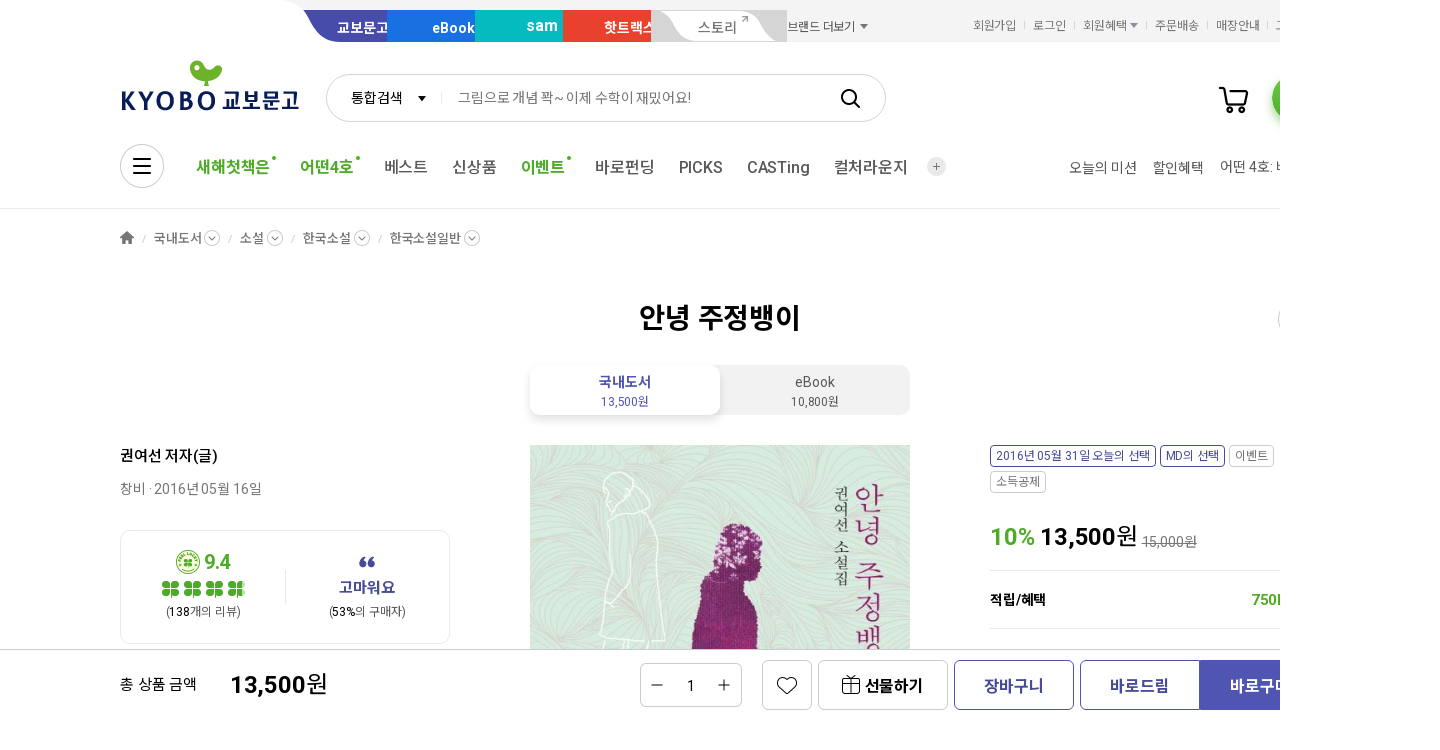

--- FILE ---
content_type: application/javascript;charset=UTF-8
request_url: https://issuer.eigene.io/guid?callback=jsonp_p2u1p69efoagy96
body_size: 120
content:
/**/jsonp_p2u1p69efoagy96({"EG_GUID":"99f58fa2-1923-4207-aaf2-19bc005aa3b6"});

--- FILE ---
content_type: application/javascript; charset=UTF-8
request_url: https://www.googletagmanager.com/gtm.js?id=GTM-TWGDFSP
body_size: 155044
content:

// Copyright 2012 Google Inc. All rights reserved.
 
 (function(w,g){w[g]=w[g]||{};
 w[g].e=function(s){return eval(s);};})(window,'google_tag_manager');
 
(function(){

var data = {
"resource": {
  "version":"182",
  
  "macros":[{"function":"__v","vtp_dataLayerVersion":2,"vtp_name":"platform"},{"function":"__e"},{"function":"__c","vtp_value":"G-CQHKV7VZV7"},{"function":"__jsm","vtp_javascript":["template","(function(){var a=navigator.userAgent,b=",["escape",["macro",0],8,16],";return\"app\"==b?\"APP\":-1\u003Ca.indexOf(\"iPhone\")||-1\u003Ca.indexOf(\"Android\")?\"MOWEB\":\"PC\"})();"]},{"function":"__v","vtp_dataLayerVersion":2,"vtp_name":"user_id"},{"function":"__u","vtp_component":"HOST","vtp_enableMultiQueryKeys":false,"vtp_enableIgnoreEmptyQueryParam":false},{"function":"__smm","convert_undefined_to":"개발","vtp_setDefaultValue":false,"vtp_input":["macro",5],"vtp_map":["list",["map","key","product.kyobobook.co.kr","value","운영"],["map","key","search.kyobobook.co.kr","value","운영"],["map","key","order.kyobobook.co.kr","value","운영"],["map","key","www.kyobobook.co.kr","value","운영"],["map","key","kyobobook.co.kr","value","운영"],["map","key","mmbr.kyobobook.co.kr","value","운영"],["map","key","ebook-product.kyobobook.co.kr","value","운영"],["map","key","event.kyobobook.co.kr","value","운영"],["map","key","mhottracks.kyobobook.co.kr","value","운영"],["map","key","ebook.kyobobook.co.kr","value","운영"],["map","key","my.kyobobook.co.kr","value","운영"],["map","key","hottracks.kyobobook.co.kr","value","운영"],["map","key","ecash.kyobobook.co.kr","value","운영"],["map","key","mobile.kyobobook.co.kr","value","운영"],["map","key","sam.kyobobook.co.kr","value","운영"],["map","key","elibrary.kyobobook.co.kr","value","운영"],["map","key","casting.kyobobook.co.kr","value","운영"],["map","key","hottracks.co.kr","value","운영"],["map","key","semo.kyobobook.co.kr","value","운영"],["map","key","store.kyobobook.co.kr","value","운영"]]},{"function":"__u","vtp_component":"URL","vtp_enableMultiQueryKeys":false,"vtp_enableIgnoreEmptyQueryParam":false},{"function":"__remm","vtp_setDefaultValue":true,"vtp_input":["macro",7],"vtp_fullMatch":true,"vtp_replaceAfterMatch":true,"vtp_ignoreCase":true,"vtp_defaultValue":"교보문고","vtp_map":["list",["map","key",".*\/pod\/.*","value","POD"],["map","key",".*gbCode=EBK.*","value","ebook"],["map","key",".*gbCode=SAM.*","value","sam"],["map","key",".*gbCode=HTS.*","value","핫트랙스"],["map","key",".*ebook-product..*\/sam\/.*","value","sam"],["map","key",".*sam..*","value","sam"],["map","key",".*elibrary..*","value","ebook"],["map","key",".*ecash..*","value","ebook"],["map","key",".*hottracks..*","value","핫트랙스"],["map","key",".*ebook..*","value","ebook"],["map","key",".*semo..*","value","세모가방"],["map","key",".*readlog..*","value","리드로그"]]},{"function":"__v","vtp_dataLayerVersion":2,"vtp_setDefaultValue":false,"vtp_name":"is_member"},{"function":"__smm","vtp_setDefaultValue":true,"vtp_input":["macro",9],"vtp_defaultValue":"N","vtp_map":["list",["map","key","true","value","Y"],["map","key","false","value","N"],["map","key","1","value","Y"],["map","key","0","value","N"]]},{"function":"__jsm","convert_null_to":["macro",7],"convert_undefined_to":["macro",7],"convert_false_to":["macro",7],"vtp_javascript":["template","(function(){var a=",["escape",["macro",7],8,16],";return a=a.substring(0,499)})();"]},{"function":"__jsm","vtp_javascript":["template","(function(){var a=new URL(",["escape",["macro",7],8,16],");return a=a.protocol+\"\/\/\"+a.host+a.pathname})();"]},{"function":"__k","vtp_name":"_ga"},{"function":"__jsm","vtp_javascript":["template","(function(){var a=",["escape",["macro",13],8,16],";a=a.split(\".\");return a=\"cid_\"+a[2]+\".\"+a[3]})();"]},{"function":"__jsm","convert_null_to":"(not set)","convert_undefined_to":"(not set)","vtp_javascript":["template","(function(){var a=",["escape",["macro",4],8,16],";return a=a.substring(0,32)})();"]},{"function":"__gtes","vtp_eventSettingsTable":["list",["map","parameter","ep_visit_channelOption","parameterValue",["macro",3]],["map","parameter","user_id","parameterValue",["macro",4]],["map","parameter","ep_test_DevProd","parameterValue",["macro",6]],["map","parameter","ep_visit_siteOption","parameterValue",["macro",8]],["map","parameter","is_member","parameterValue",["macro",10]],["map","parameter","ep_page_fullUrl","parameterValue",["macro",11]],["map","parameter","ep_page_noParameterUrl","parameterValue",["macro",12]],["map","parameter","ep_uid","parameterValue",["macro",4]]],"vtp_userProperties":["list",["map","name","up_cid","value",["macro",14]],["map","name","up_uid","value",["macro",15]]]},{"function":"__v","vtp_dataLayerVersion":2,"vtp_name":"event_name"},{"function":"__jsm","vtp_javascript":["template","(function(){var a=new Date,c=a.getFullYear(),b=(a.getMonth()+1).toString();a=a.getDate().toString();1===b.length\u0026\u0026(b=\"0\"+b);1===a.length\u0026\u0026(a=\"0\"+a);return c=c+\"-\"+b+\"-\"+a})();"]},{"function":"__v","vtp_dataLayerVersion":2,"vtp_name":"item_list_id"},{"function":"__v","vtp_dataLayerVersion":2,"vtp_name":"ecommerce.item_list_id"},{"function":"__smm","convert_undefined_to":["macro",19],"convert_false_to":["macro",19],"vtp_setDefaultValue":true,"vtp_input":["macro",20],"vtp_defaultValue":["macro",20]},{"function":"__v","vtp_dataLayerVersion":2,"vtp_name":"item_list_name"},{"function":"__v","vtp_dataLayerVersion":2,"vtp_name":"ecommerce.item_list_name"},{"function":"__smm","convert_undefined_to":["macro",22],"convert_false_to":["macro",22],"vtp_setDefaultValue":true,"vtp_input":["macro",23],"vtp_defaultValue":["macro",23]},{"function":"__v","vtp_dataLayerVersion":2,"vtp_name":"item_list_tab"},{"function":"__v","vtp_dataLayerVersion":2,"vtp_name":"ecommerce.item_list_tab"},{"function":"__smm","convert_undefined_to":["macro",25],"convert_false_to":["macro",25],"vtp_setDefaultValue":true,"vtp_input":["macro",26],"vtp_defaultValue":["macro",26]},{"function":"__v","vtp_dataLayerVersion":2,"vtp_name":"section"},{"function":"__v","vtp_dataLayerVersion":2,"vtp_name":"ecommerce.section"},{"function":"__smm","convert_undefined_to":["macro",28],"vtp_setDefaultValue":true,"vtp_input":["macro",29],"vtp_defaultValue":["macro",29]},{"function":"__v","vtp_dataLayerVersion":2,"vtp_name":"base_content_id"},{"function":"__v","vtp_dataLayerVersion":2,"vtp_name":"base_content_name"},{"function":"__v","vtp_dataLayerVersion":2,"vtp_name":"base_content_type"},{"function":"__v","vtp_dataLayerVersion":2,"vtp_name":"item_ebook_type"},{"function":"__v","vtp_dataLayerVersion":2,"vtp_setDefaultValue":false,"vtp_name":"ecommerce.items.0.item_ebook_type"},{"function":"__smm","convert_undefined_to":["macro",34],"vtp_setDefaultValue":true,"vtp_input":["macro",35],"vtp_defaultValue":["macro",35]},{"function":"__v","vtp_dataLayerVersion":2,"vtp_name":"content_id"},{"function":"__v","vtp_dataLayerVersion":2,"vtp_setDefaultValue":false,"vtp_name":"ecommerce.content_id"},{"function":"__smm","convert_undefined_to":["macro",37],"vtp_setDefaultValue":true,"vtp_input":["macro",38],"vtp_defaultValue":["macro",38]},{"function":"__v","vtp_dataLayerVersion":2,"vtp_name":"content_name"},{"function":"__v","vtp_dataLayerVersion":2,"vtp_setDefaultValue":false,"vtp_name":"ecommerce.content_name"},{"function":"__smm","convert_undefined_to":["macro",40],"vtp_setDefaultValue":true,"vtp_input":["macro",41],"vtp_defaultValue":["macro",41]},{"function":"__v","vtp_dataLayerVersion":2,"vtp_name":"content_type"},{"function":"__v","vtp_dataLayerVersion":2,"vtp_setDefaultValue":false,"vtp_name":"ecommerce.content_type"},{"function":"__smm","convert_undefined_to":["macro",43],"vtp_setDefaultValue":true,"vtp_input":["macro",44],"vtp_defaultValue":["macro",44]},{"function":"__v","vtp_dataLayerVersion":2,"vtp_name":"promotion_id"},{"function":"__v","vtp_dataLayerVersion":2,"vtp_name":"ecommerce.promotion_id"},{"function":"__smm","convert_undefined_to":["macro",46],"vtp_setDefaultValue":true,"vtp_input":["macro",47],"vtp_defaultValue":["macro",47]},{"function":"__v","vtp_dataLayerVersion":2,"vtp_name":"promotion_name"},{"function":"__v","vtp_dataLayerVersion":2,"vtp_name":"ecommerce.promotion_name"},{"function":"__smm","convert_undefined_to":["macro",49],"vtp_setDefaultValue":true,"vtp_input":["macro",50],"vtp_defaultValue":["macro",50]},{"function":"__v","vtp_dataLayerVersion":2,"vtp_name":"ep_promotion_channel"},{"function":"__v","vtp_dataLayerVersion":2,"vtp_name":"ecommerce.ep_promotion_channel"},{"function":"__smm","convert_undefined_to":["macro",52],"vtp_setDefaultValue":true,"vtp_input":["macro",53],"vtp_defaultValue":["macro",53]},{"function":"__v","vtp_dataLayerVersion":2,"vtp_name":"ep_promotion_character"},{"function":"__v","vtp_dataLayerVersion":2,"vtp_name":"ecommerce.ep_promotion_character"},{"function":"__smm","convert_undefined_to":["macro",55],"vtp_setDefaultValue":true,"vtp_input":["macro",56],"vtp_defaultValue":["macro",56]},{"function":"__v","vtp_dataLayerVersion":2,"vtp_name":"ep_promotion_group"},{"function":"__v","vtp_dataLayerVersion":2,"vtp_name":"ecommerce.ep_promotion_group"},{"function":"__smm","convert_undefined_to":["macro",58],"vtp_setDefaultValue":true,"vtp_input":["macro",59],"vtp_defaultValue":["macro",59]},{"function":"__v","vtp_dataLayerVersion":2,"vtp_name":"category"},{"function":"__v","vtp_dataLayerVersion":2,"vtp_name":"category2"},{"function":"__v","vtp_dataLayerVersion":2,"vtp_name":"category3"},{"function":"__v","vtp_dataLayerVersion":2,"vtp_name":"category4"},{"function":"__v","vtp_dataLayerVersion":2,"vtp_name":"category5"},{"function":"__v","vtp_dataLayerVersion":2,"vtp_name":"search_term"},{"function":"__v","vtp_dataLayerVersion":2,"vtp_name":"research_term"},{"function":"__v","vtp_dataLayerVersion":2,"vtp_name":"title"},{"function":"__v","vtp_dataLayerVersion":2,"vtp_setDefaultValue":false,"vtp_name":"ecommerce.title"},{"function":"__smm","convert_undefined_to":["macro",68],"vtp_setDefaultValue":true,"vtp_input":["macro",69],"vtp_defaultValue":["macro",69]},{"function":"__v","vtp_dataLayerVersion":2,"vtp_name":"type"},{"function":"__v","vtp_dataLayerVersion":2,"vtp_setDefaultValue":false,"vtp_name":"ecommerce.type"},{"function":"__smm","convert_undefined_to":["macro",71],"vtp_setDefaultValue":true,"vtp_input":["macro",72],"vtp_defaultValue":["macro",72]},{"function":"__v","vtp_dataLayerVersion":2,"vtp_name":"search_type"},{"function":"__v","vtp_dataLayerVersion":2,"vtp_name":"filter_target"},{"function":"__v","vtp_dataLayerVersion":2,"vtp_name":"filter_category_name"},{"function":"__v","vtp_dataLayerVersion":2,"vtp_name":"filter_category_id"},{"function":"__v","vtp_dataLayerVersion":2,"vtp_name":"filter_edu_grade"},{"function":"__v","vtp_dataLayerVersion":2,"vtp_setDefaultValue":false,"vtp_name":"filter_special"},{"function":"__v","vtp_dataLayerVersion":2,"vtp_name":"filter_benefit"},{"function":"__v","vtp_dataLayerVersion":2,"vtp_name":"filter_price"},{"function":"__v","vtp_dataLayerVersion":2,"vtp_name":"filter_publish"},{"function":"__jsm","vtp_javascript":["template","(function(){try{var b=\"\";if(window.dataLayer\u0026\u0026window.dataLayer.length\u003E0)for(var a=window.dataLayer.length-1;a\u003E=0;a--){if(window.dataLayer[a].ecommerce\u0026\u0026window.dataLayer[a].ecommerce.ep_visit_siteOption){b=window.dataLayer[a].ecommerce.ep_visit_siteOption;break}if(window.dataLayer[a].ep_visit_siteOption){b=window.dataLayer[a].ep_visit_siteOption;break}}if(b\u0026\u0026b.trim()!==\"\")return b;var e=document.querySelector(\"[data-site-option]\");if(e){var c=e.getAttribute(\"data-site-option\");if(c\u0026\u0026c.trim()!==\"\")return c}var f=\ndocument.querySelector('meta[name\\x3d\"site-option\"]');if(f){var d=f.getAttribute(\"content\");if(d\u0026\u0026d.trim()!==\"\")return d}return typeof window.siteOption!==\"undefined\"\u0026\u0026window.siteOption\u0026\u0026window.siteOption.toString().trim()!==\"\"?window.siteOption:(b=",["escape",["macro",8],8,16],")||\"\\uad50\\ubcf4\\ubb38\\uace0\"}catch(g){try{return ",["escape",["macro",8],8,16],"||\"\\uad50\\ubcf4\\ubb38\\uace0\"}catch(h){return\"\\uad50\\ubcf4\\ubb38\\uace0\"}}})();"]},{"function":"__v","vtp_dataLayerVersion":2,"vtp_setDefaultValue":false,"vtp_name":"custom_value"},{"function":"__v","vtp_dataLayerVersion":2,"vtp_setDefaultValue":false,"vtp_name":"ecommerce.custom_value"},{"function":"__smm","convert_undefined_to":["macro",84],"vtp_setDefaultValue":true,"vtp_input":["macro",85],"vtp_defaultValue":["macro",85]},{"function":"__v","vtp_dataLayerVersion":2,"vtp_setDefaultValue":false,"vtp_name":"filter_recommend_category"},{"function":"__v","vtp_dataLayerVersion":2,"vtp_setDefaultValue":false,"vtp_name":"filter_condition"},{"function":"__v","vtp_dataLayerVersion":2,"vtp_name":"ecommerce.items.0.item_id"},{"function":"__smm","convert_undefined_to":["macro",31],"vtp_setDefaultValue":true,"vtp_input":["macro",89],"vtp_defaultValue":["macro",89]},{"function":"__v","vtp_dataLayerVersion":2,"vtp_name":"ecommerce.items.0.item_name"},{"function":"__smm","convert_undefined_to":["macro",32],"vtp_setDefaultValue":true,"vtp_input":["macro",91],"vtp_defaultValue":["macro",91]},{"function":"__v","vtp_dataLayerVersion":2,"vtp_setDefaultValue":false,"vtp_name":"ecommerce.index"},{"function":"__jsm","vtp_javascript":["template","(function(){var a=",["escape",["macro",93],8,16],";return a=a.toString()})();"]},{"function":"__v","vtp_dataLayerVersion":2,"vtp_name":"ecommerce.items.0.price"},{"function":"__v","vtp_dataLayerVersion":2,"vtp_setDefaultValue":false,"vtp_name":"ecommerce.items.0.currency"},{"function":"__gtes","vtp_eventSettingsTable":["list",["map","parameter","item_list_id","parameterValue",["macro",21]],["map","parameter","item_list_name","parameterValue",["macro",24]],["map","parameter","item_list_tab","parameterValue",["macro",27]],["map","parameter","section","parameterValue",["macro",30]],["map","parameter","base_content_id","parameterValue",["macro",31]],["map","parameter","base_content_name","parameterValue",["macro",32]],["map","parameter","base_content_type","parameterValue",["macro",33]],["map","parameter","item_ebook_type","parameterValue",["macro",36]],["map","parameter","content_id","parameterValue",["macro",39]],["map","parameter","content_name","parameterValue",["macro",42]],["map","parameter","content_type","parameterValue",["macro",45]],["map","parameter","promotion_id","parameterValue",["macro",48]],["map","parameter","promotion_name","parameterValue",["macro",51]],["map","parameter","ep_promotion_channel","parameterValue",["macro",54]],["map","parameter","ep_promotion_character","parameterValue",["macro",57]],["map","parameter","ep_promotion_group","parameterValue",["macro",60]],["map","parameter","category","parameterValue",["macro",61]],["map","parameter","category2","parameterValue",["macro",62]],["map","parameter","category3","parameterValue",["macro",63]],["map","parameter","category4","parameterValue",["macro",64]],["map","parameter","category5","parameterValue",["macro",65]],["map","parameter","search_term","parameterValue",["macro",66]],["map","parameter","research_term","parameterValue",["macro",67]],["map","parameter","title","parameterValue",["macro",70]],["map","parameter","type","parameterValue",["macro",73]],["map","parameter","search_type","parameterValue",["macro",74]],["map","parameter","filter_target","parameterValue",["macro",75]],["map","parameter","filter_category_name","parameterValue",["macro",76]],["map","parameter","filter_category_id","parameterValue",["macro",77]],["map","parameter","filter_edu_grade","parameterValue",["macro",78]],["map","parameter","filter_special","parameterValue",["macro",79]],["map","parameter","filter_benefit","parameterValue",["macro",80]],["map","parameter","filter_price","parameterValue",["macro",81]],["map","parameter","filter_publish","parameterValue",["macro",82]],["map","parameter","is_member","parameterValue",["macro",10]],["map","parameter","ep_visit_siteOption","parameterValue",["macro",83]],["map","parameter","ep_visit_channelOption","parameterValue",["macro",3]],["map","parameter","ep_test_DevProd","parameterValue",["macro",6]],["map","parameter","ep_page_fullUrl","parameterValue",["macro",11]],["map","parameter","ep_page_noParameterUrl","parameterValue",["macro",12]],["map","parameter","custom_value","parameterValue",["macro",86]],["map","parameter","filter_recommend_category","parameterValue",["macro",87]],["map","parameter","filter_condition","parameterValue",["macro",88]],["map","parameter","item_id","parameterValue",["macro",90]],["map","parameter","item_name","parameterValue",["macro",92]],["map","parameter","index","parameterValue",["macro",94]],["map","parameter","price","parameterValue",["macro",95]],["map","parameter","currency","parameterValue",["macro",96]]]},{"function":"__v","vtp_dataLayerVersion":2,"vtp_name":"method"},{"function":"__gtes","vtp_eventSettingsTable":["list",["map","parameter","is_member","parameterValue",["macro",10]],["map","parameter","ep_visit_siteOption","parameterValue",["macro",8]],["map","parameter","ep_visit_channelOption","parameterValue",["macro",3]],["map","parameter","ep_test_DevProd","parameterValue",["macro",6]],["map","parameter","ep_page_fullUrl","parameterValue",["macro",11]],["map","parameter","ep_page_noParameterUrl","parameterValue",["macro",12]],["map","parameter","ep_uid","parameterValue",["macro",4]]],"vtp_userProperties":["list",["map","name","up_uid","value",["macro",15]]]},{"function":"__v","vtp_dataLayerVersion":2,"vtp_name":"ecommerce.items.0.item_type"},{"function":"__smm","convert_undefined_to":["macro",33],"vtp_setDefaultValue":true,"vtp_input":["macro",100],"vtp_defaultValue":["macro",100]},{"function":"__v","vtp_dataLayerVersion":2,"vtp_name":"ecommerce.items.0.item_category"},{"function":"__v","vtp_dataLayerVersion":2,"vtp_name":"ecommerce.items.0.item_category2"},{"function":"__v","vtp_dataLayerVersion":2,"vtp_name":"ecommerce.items.0.item_category3"},{"function":"__v","vtp_dataLayerVersion":2,"vtp_name":"ecommerce.items.0.item_category4"},{"function":"__v","vtp_dataLayerVersion":2,"vtp_name":"ecommerce"},{"function":"__jsm","vtp_javascript":["template","(function(){var a=",["escape",["macro",106],8,16],";a=Object.keys(a);return a[0]})();"]},{"function":"__jsm","vtp_javascript":["template","(function(){var a=",["escape",["macro",106],8,16],";a=Object.values(a);return a[0]})();"]},{"function":"__jsm","vtp_javascript":["template","(function(){var a=",["escape",["macro",106],8,16],";a=Object.keys(a);return a[1]})();"]},{"function":"__jsm","vtp_javascript":["template","(function(){var a=",["escape",["macro",106],8,16],";a=Object.values(a);return a[1]})();"]},{"function":"__jsm","vtp_javascript":["template","(function(){var a=",["escape",["macro",106],8,16],";a=Object.keys(a);return a[2]})();"]},{"function":"__jsm","vtp_javascript":["template","(function(){var a=",["escape",["macro",106],8,16],";a=Object.values(a);return a[2]})();"]},{"function":"__jsm","vtp_javascript":["template","(function(){var a=",["escape",["macro",106],8,16],";a=Object.keys(a);return a[3]})();"]},{"function":"__jsm","vtp_javascript":["template","(function(){var a=",["escape",["macro",106],8,16],";a=Object.values(a);return a[3]})();"]},{"function":"__jsm","vtp_javascript":["template","(function(){var a=",["escape",["macro",106],8,16],";a=Object.keys(a);return a[4]})();"]},{"function":"__jsm","vtp_javascript":["template","(function(){var a=",["escape",["macro",106],8,16],";a=Object.values(a);return a[4]})();"]},{"function":"__jsm","vtp_javascript":["template","(function(){var a=",["escape",["macro",106],8,16],";a=Object.keys(a);return a[5]})();"]},{"function":"__jsm","vtp_javascript":["template","(function(){var a=",["escape",["macro",106],8,16],";a=Object.values(a);return a[5]})();"]},{"function":"__jsm","vtp_javascript":["template","(function(){var a=",["escape",["macro",106],8,16],";a=Object.keys(a);return a[6]})();"]},{"function":"__jsm","vtp_javascript":["template","(function(){var a=",["escape",["macro",106],8,16],";a=Object.values(a);return a[6]})();"]},{"function":"__jsm","vtp_javascript":["template","(function(){var a=",["escape",["macro",106],8,16],";a=Object.keys(a);return a[7]})();"]},{"function":"__jsm","vtp_javascript":["template","(function(){var a=",["escape",["macro",106],8,16],";a=Object.values(a);return a[7]})();"]},{"function":"__jsm","vtp_javascript":["template","(function(){var a=",["escape",["macro",106],8,16],";a=Object.keys(a);return a[8]})();"]},{"function":"__jsm","vtp_javascript":["template","(function(){var a=",["escape",["macro",106],8,16],";a=Object.values(a);return a[8]})();"]},{"function":"__jsm","vtp_javascript":["template","(function(){var a=",["escape",["macro",106],8,16],";a=Object.keys(a);return a[9]})();"]},{"function":"__jsm","vtp_javascript":["template","(function(){var a=",["escape",["macro",106],8,16],";a=Object.values(a);return a[9]})();"]},{"function":"__jsm","vtp_javascript":["template","(function(){var a=",["escape",["macro",106],8,16],";a=Object.keys(a);return a[10]})();"]},{"function":"__jsm","vtp_javascript":["template","(function(){var a=",["escape",["macro",106],8,16],";a=Object.values(a);return a[10]})();"]},{"function":"__jsm","vtp_javascript":["template","(function(){var a=",["escape",["macro",106],8,16],";a=Object.keys(a);return a[11]})();"]},{"function":"__jsm","vtp_javascript":["template","(function(){var a=",["escape",["macro",106],8,16],";a=Object.values(a);return a[11]})();"]},{"function":"__v","vtp_dataLayerVersion":2,"vtp_setDefaultValue":false,"vtp_name":"menu"},{"function":"__v","vtp_dataLayerVersion":2,"vtp_setDefaultValue":false,"vtp_name":"ecommerce.menu"},{"function":"__smm","convert_undefined_to":["macro",131],"vtp_setDefaultValue":true,"vtp_input":["macro",132],"vtp_defaultValue":["macro",132]},{"function":"__v","vtp_dataLayerVersion":2,"vtp_setDefaultValue":false,"vtp_name":"index"},{"function":"__v","vtp_dataLayerVersion":2,"vtp_setDefaultValue":false,"vtp_name":"click_url"},{"function":"__k","vtp_decodeCookie":true,"vtp_name":"shtm"},{"function":"__v","vtp_dataLayerVersion":2,"vtp_name":"ecommerce.e_cash"},{"function":"__v","vtp_dataLayerVersion":2,"vtp_name":"ecommerce.e_exchange"},{"function":"__v","vtp_dataLayerVersion":2,"vtp_name":"ecommerce.gift_card"},{"function":"__v","vtp_dataLayerVersion":2,"vtp_name":"ecommerce.kyobo_cash"},{"function":"__v","vtp_dataLayerVersion":2,"vtp_name":"ecommerce.total_point"},{"function":"__v","vtp_dataLayerVersion":2,"vtp_name":"ecommerce.deposit"},{"function":"__v","vtp_dataLayerVersion":2,"vtp_name":"ecommerce.mileage"},{"function":"__v","vtp_dataLayerVersion":2,"vtp_name":"ecommerce.affiliate_point"},{"function":"__gtes","vtp_eventSettingsTable":["list",["map","parameter","cm_e_cash","parameterValue",["macro",137]],["map","parameter","cm_e_exchange","parameterValue",["macro",138]],["map","parameter","cm_gift_card","parameterValue",["macro",139]],["map","parameter","cm_kyobo_cash","parameterValue",["macro",140]],["map","parameter","cm_total_point","parameterValue",["macro",141]],["map","parameter","cm_deposit","parameterValue",["macro",142]],["map","parameter","cm_mileage","parameterValue",["macro",143]],["map","parameter","cm_affiliate_point","parameterValue",["macro",144]],["map","parameter","ep_page_fullUrl","parameterValue",["macro",11]],["map","parameter","ep_page_noParameterUrl","parameterValue",["macro",12]]]},{"function":"__u","vtp_component":"PATH","vtp_enableMultiQueryKeys":false,"vtp_enableIgnoreEmptyQueryParam":false},{"function":"__v","vtp_dataLayerVersion":2,"vtp_name":"device_type"},{"function":"__v","vtp_dataLayerVersion":2,"vtp_name":"ad_id"},{"function":"__v","vtp_dataLayerVersion":2,"vtp_setDefaultValue":false,"vtp_name":"publisher_id"},{"function":"__v","vtp_name":"gtm.elementClasses","vtp_dataLayerVersion":1},{"function":"__v","vtp_name":"gtm.elementUrl","vtp_dataLayerVersion":1},{"function":"__remm","vtp_setDefaultValue":false,"vtp_input":["macro",151],"vtp_fullMatch":true,"vtp_replaceAfterMatch":true,"vtp_ignoreCase":true,"vtp_map":["list",["map","key",".*www.kyobobook.co.kr$","value","교보문고"],["map","key",".*ebook.kyobobook.co.kr.*","value","eBook"],["map","key",".*sam.kyobobook.co.kr.*","value","sam"],["map","key",".*hottracks.kyobobook.co.kr.*","value","핫트랙스"],["map","key",".*www.kyobobook.co.kr\/store.*","value","매장안내"],["map","key",".*www.tocsoda.co.kr.*","value","톡소다"],["map","key",".*storynew.kyobobook.co.kr.*","value","스토리"],["map","key",".*semo.kyobobook.co.kr.*","value","세모가방"]]},{"function":"__v","vtp_name":"gtm.triggers","vtp_dataLayerVersion":2,"vtp_setDefaultValue":true,"vtp_defaultValue":""},{"function":"__aev","vtp_varType":"TEXT"},{"function":"__v","vtp_name":"gtm.element","vtp_dataLayerVersion":1},{"function":"__jsm","vtp_javascript":["template","(function(){var a=",["escape",["macro",155],8,16],",c=a.closest(\"a\"),b=a.closest(\"li.cart\");a=a.closest(\"li.my\");return b\u0026\u0026b.className.includes(\"cart\")?\"\\uc7a5\\ubc14\\uad6c\\ub2c8\":a\u0026\u0026a.className.includes(\"my\")?\"\\ub9c8\\uc774\\ub8f8\":c.title})();"]},{"function":"__v","vtp_dataLayerVersion":2,"vtp_name":"gtm.element.parentElement.parentElement.className"},{"function":"__aev","vtp_setDefaultValue":false,"vtp_varType":"ATTRIBUTE","vtp_attribute":"data-tag-index"},{"function":"__aev","vtp_setDefaultValue":false,"vtp_varType":"ATTRIBUTE","vtp_attribute":"data-tag-title"},{"function":"__aev","vtp_setDefaultValue":false,"vtp_varType":"ATTRIBUTE","vtp_attribute":"data-tag-type"},{"function":"__aev","vtp_setDefaultValue":false,"vtp_varType":"ATTRIBUTE","vtp_attribute":"data-tag-section"},{"function":"__jsm","vtp_javascript":["template","(function(){var a=",["escape",["macro",155],8,16],";return!!a.closest(\"div#recommendKeywordBox\")})();"]},{"function":"__jsm","vtp_javascript":["template","(function(){var a=",["escape",["macro",155],8,16],";return!!a.closest(\"ul.recent_keyword_list\")})();"]},{"function":"__jsm","vtp_javascript":["template","(function(){var a=",["escape",["macro",155],8,16],";return!!a.closest(\"div#hotKeywordBox\")})();"]},{"function":"__jsm","vtp_javascript":["template","(function(){var a=",["escape",["macro",155],8,16],";a=a.querySelector(\"span.keyword\").textContent;return a.trim()})();"]},{"function":"__jsm","vtp_javascript":["template","(function(){var a=document.getElementById(\"ageSel\").value;return 0\u003Ca?a:\"\\uc804\\uc5f0\\ub839\"})();"]},{"function":"__jsm","vtp_javascript":["template","(function(){var a=document.getElementById(\"genderSel\").value;return a=1==a?\"\\ub0a8\\uc131\":2==a?\"\\uc5ec\\uc131\":\"\\uc804\\uc131\\ubcc4\"})();"]},{"function":"__jsm","vtp_javascript":["template","(function(){var a=document.getElementById(\"searchKeyword\").value;return a})();"]},{"function":"__remm","vtp_input":["macro",151],"vtp_fullMatch":true,"vtp_replaceAfterMatch":true,"vtp_ignoreCase":true,"vtp_map":["list",["map","key",".*goDetailSearch().*","value","상세검색"],["map","key",".*goCsCenter().*","value","도움말"],["map","key",".*removeKeywordAll().*","value","전체삭제"]]},{"function":"__aev","vtp_setDefaultValue":false,"vtp_varType":"ATTRIBUTE","vtp_attribute":"onclick"},{"function":"__remm","vtp_input":["macro",170],"vtp_fullMatch":true,"vtp_replaceAfterMatch":true,"vtp_ignoreCase":true,"vtp_map":["list",["map","key",".*keywordShowOff().*","value","검색어저장 끄기"],["map","key",".*keywordShowOn().*","value","검색어저장 켜기"]]},{"function":"__u","vtp_component":"QUERY","vtp_queryKey":"keyword","vtp_enableMultiQueryKeys":false,"vtp_enableIgnoreEmptyQueryParam":false},{"function":"__u","vtp_component":"QUERY","vtp_queryKey":"gbCode","vtp_enableMultiQueryKeys":false,"vtp_enableIgnoreEmptyQueryParam":false},{"function":"__smm","vtp_input":["macro",173],"vtp_map":["list",["map","key","TOT","value","통합검색"],["map","key","KBO","value","교보문고"],["map","key","EBK","value","eBook"],["map","key","SAM","value","sam"],["map","key","HTS","value","핫트랙스"]]},{"function":"__u","vtp_component":"QUERY","vtp_queryKey":"target","vtp_enableMultiQueryKeys":false,"vtp_enableIgnoreEmptyQueryParam":false},{"function":"__smm","vtp_input":["macro",175],"vtp_map":["list",["map","key","total","value","통합검색"],["map","key","kyobo","value","교보문고"],["map","key","ebook","value","eBook"],["map","key","sam","value","sam"],["map","key","hottracks","value","핫트랙스"]]},{"function":"__u","vtp_component":"QUERY","vtp_queryKey":"rekeyword","vtp_enableMultiQueryKeys":false,"vtp_enableIgnoreEmptyQueryParam":false},{"function":"__d","vtp_elementSelector":"div.no_data_desc","vtp_selectorType":"CSS"},{"function":"__jsm","vtp_javascript":["template","(function(){var a=",["escape",["macro",155],8,16],";return!!a.closest('[aria-label\\x3d\"\\uce74\\ud14c\\uace0\\ub9ac\"]')})();"]},{"function":"__jsm","vtp_javascript":["template","(function(){try{var a=",["escape",["macro",155],8,16],";if(!a)return\"\";var f=a.closest('[aria-label\\x3d\"\\uce74\\ud14c\\uace0\\ub9ac\"]');if(!f||a.tagName!==\"A\")return\"\";var b=a.textContent?a.textContent.trim():\"\";b=b.replace(\/\\uc624\\ub978\\ucabd \\ud654\\uc0b4\\ud45c \\uc544\\uc774\\ucf58\/g,\"\").trim();var d=a.closest(\"nav \\x3e ul \\x3e li\");if(d){var e=d.querySelector('[role\\x3d\"menu\"]');if(e){var c=e.getAttribute(\"aria-label\");c\u0026\u0026(c=c.replace(\/\\uc624\\ub978\\ucabd \\ud654\\uc0b4\\ud45c \\uc544\\uc774\\ucf58\/g,\"\").trim());if(c\u0026\u0026\nb\u0026\u0026e.contains(a))return c+\" \\x3e \"+b}var g=d.querySelector(\"a\");if(a===g\u0026\u0026b)return b}return\"\"}catch(h){return\"\"}})();"]},{"function":"__jsm","vtp_javascript":["template","(function(){var a=",["escape",["macro",155],8,16],";return!!a.closest('[aria-label\\x3d\"\\ubaa8\\ubc14\\uc77c - \\uc0ac\\uc774\\ud2b8 \\ub124\\ube44\\uac8c\\uc774\\uc158 \\uba54\\ub274\"]')})();"]},{"function":"__jsm","vtp_javascript":["template","(function(){try{var b=document.querySelector('aside \\x3e header \\x3e button[aria-label\\x3d\"\\uc11c\\ube44\\uc2a4 \\uba54\\ub274 \\ubab0\"], div \\x3e header \\x3e button[aria-label\\x3d\"\\uc11c\\ube44\\uc2a4 \\uba54\\ub274 \\ubab0\"]');if(!b)return\"\";var c=b.querySelector(\"h1\");if(!c)return\"\";var a=c.getAttribute(\"aria-label\");if(!a)return\"\";if(a!==\"book \\ub85c\\uace0\"){if(a===\"ebook \\ub85c\\uace0\")return\"eBook\";if(a===\"sam \\ub85c\\uace0\")return\"sam\";if(a===\"hottracks \\ub85c\\uace0\")return\"\\ud56b\\ud2b8\\ub799\\uc2a4\"}return\"\\uad50\\ubcf4\\ubb38\\uace0\"}catch(d){return\"\\uad50\\ubcf4\\ubb38\\uace0\"}})();"]},{"function":"__jsm","vtp_javascript":["template","(function(){var a=",["escape",["macro",155],8,16],";return!!a.closest('[aria-label\\x3d\"\\ubaa8\\ubc14\\uc77c - \\uc0ac\\uc774\\ud2b8 \\ub124\\ube44\\uac8c\\uc774\\uc158 \\uba54\\ub274\"]')\u0026\u0026!!a.closest('[aria-label\\x3d\"\\uce74\\ud14c\\uace0\\ub9ac \\uba54\\ub274\"]')})();"]},{"function":"__jsm","convert_undefined_to":["macro",154],"vtp_javascript":["template","(function(){try{var a=",["escape",["macro",155],8,16],";if(!a)return\"\";var f=a.closest('nav[aria-label\\x3d\"\\uce74\\ud14c\\uace0\\ub9ac \\uba54\\ub274\"]');if(!f)return\"\";var d=a.closest(\"div[data-label]\");if(!d)return\"\";var e=d.getAttribute(\"data-label\");if(!e)return\"\";var b=e.replace(\/^\\uce74\\ud14c\\uace0\\ub9ac\\s*-\\s*\/,\"\").trim();if(a.tagName===\"A\"){var g=a.closest(\"ul \\x3e li\");if(g){var c=a.textContent?a.textContent.trim():\"\";c=c.replace(\/\\uc624\\ub978\\ucabd \\ud654\\uc0b4\\ud45c \\uc544\\uc774\\ucf58\/g,\"\").trim();if(b\u0026\u0026\nc)return b+\" \\x3e \"+c}else return b}else return b;return\"\"}catch(h){return\"\"}})();"]},{"function":"__jsm","vtp_javascript":["template","(function(){try{var a=document.querySelector('[aria-label\\x3d\"\\ubaa8\\ubc14\\uc77c - \\uc0ac\\uc774\\ud2b8 \\ub124\\ube44\\uac8c\\uc774\\uc158 \\uba54\\ub274\"]');if(!a)return!1;var b=a.querySelectorAll(\"button\");for(a=0;a\u003Cb.length;a++){var d=b[a].textContent?b[a].textContent.trim():\"\";if(d===\"\\uc11c\\ube44\\uc2a4\"){var c=b[a].closest(\"li\");if(c\u0026\u0026c.classList.contains(\"after:bg-black\"))return!0}}return!1}catch(e){return!1}})();"]},{"function":"__jsm","vtp_javascript":["template","(function(){var a=",["escape",["macro",155],8,16],",b=a.closest(\"ul.category_menu\"),d=a.closest(\"div.category_inner\"),c=a.closest(\"div.anb_category_inner\");if(b\u0026\u0026b.className.includes(\"category_menu\"))return b=d.querySelector(\"div \\x3e p\").textContent.trim(),c=c.querySelector(\"ul \\x3e li.current \\x3e button\").textContent.trim(),a=c+\" \\x3e \"+b+\" \\x3e \"+a.textContent.trim()})();"]},{"function":"__jsm","vtp_javascript":["template","(function(){try{var a=window.location.hostname.toLowerCase();return a.startsWith(\"hottracks\")||a.startsWith(\"htr\")?\"\\ud56b\\ud2b8\\ub799\\uc2a4\":a.startsWith(\"ebook\")?\"eBook\":a.startsWith(\"sam\")?\"sam\":\"\\uad50\\ubcf4\\ubb38\\uace0\"}catch(b){return\"\\uad50\\ubcf4\\ubb38\\uace0\"}})();"]},{"function":"__jsm","convert_undefined_to":["macro",154],"vtp_javascript":["template","(function(){var b=",["escape",["macro",155],8,16],",a=b.closest(\"div.menu_category_box\");if(a\u0026\u0026a.className.includes(\"menu_category_box\")){a=a.querySelector(\"div.title_box.size-xs \\x3e div \\x3e p\").textContent.trim();var c=document.querySelector(\"#tabMainMenuCategory \\x3e div \\x3e div.tab_list_wrap \\x3e ul \\x3e li.tab_item.ui-tabs-tab.ui-corner-top.ui-state-default.ui-tab.ui-tabs-active.ui-state-active\");c=c.querySelector(\"a \\x3e span\").textContent.trim();return b=c+\" \\x3e \"+a+\" \\x3e \"+b.textContent.trim()}})();"]},{"function":"__jsm","vtp_javascript":["template","(function(){var b=",["escape",["macro",155],8,16],",c=",["escape",["macro",154],8,16],",a=b.closest(\"div.gnb_hottracks_area\"),d=b.closest(\"li.gnb3dep\");if(d.className.includes(\"gnb3dep\")\u0026\u0026a.className.includes(\"gnb_hottracks_area\"))return c=a.querySelector(\"div.ht_gnb_tab \\x3e ul \\x3e li \\x3e a.active\").textContent.trim(),a=a.querySelector(\"div.ht_gnb_area \\x3e div \\x3e div \\x3e ul \\x3e li.li.gnb2dep \\x3e div.active \\x3e div.simplebar-wrapper \\x3e div.simplebar-mask \\x3e div \\x3e div \\x3e div \\x3e div \\x3e ul \\x3e li \\x3e a.active\").textContent.trim(),\nb=c+\" \\x3e \"+a+\" \\x3e \"+b.textContent.trim();if(\"\\uc74c\\ubc18\/\\uc601\\uc0c1\"==c)return c})();"]},{"function":"__jsm","vtp_javascript":["template","(function(){var a=",["escape",["macro",155],8,16],";return!!a.closest(\"section#categoryMenu\")})();"]},{"function":"__jsm","convert_undefined_to":["macro",154],"vtp_javascript":["template","(function(){var a=",["escape",["macro",155],8,16],",b=a.closest(\"div.cagetory_list\");if(b\u0026\u0026b.className.includes(\"cagetory_list\"))return a=a.querySelector(\"p\").textContent.trim()})();"]},{"function":"__jsm","vtp_javascript":["template","(function(){try{var a=",["escape",["macro",155],8,16],";if(!a||a.tagName!==\"A\")return\"\";var c=a.closest('section[aria-label\\x3d\"\\uc8fc\\uc694 \\uc11c\\ube44\\uc2a4\"]'),d=a.closest('ul[aria-label\\x3d\"\\uc8fc\\uc694 \\uc11c\\ube44\\uc2a4\"]');if(!c\u0026\u0026!d)return\"\";var b;c?b=a.closest(\"nav \\x3e ul \\x3e li\"):d\u0026\u0026(b=a.closest(\"li\"));if(!b)return\"\";var e=a.textContent?a.textContent.trim():\"\";return e=e.replace(\/\\uc624\\ub978\\ucabd \\ud654\\uc0b4\\ud45c \\uc544\\uc774\\ucf58\/g,\"\").trim()}catch(f){return\"\"}})();"]},{"function":"__v","vtp_dataLayerVersion":2,"vtp_name":"gtm.element.parentElement.className"},{"function":"__v","vtp_dataLayerVersion":2,"vtp_name":"gtm.element.children.0.alt"},{"function":"__v","vtp_dataLayerVersion":2,"vtp_setDefaultValue":false,"vtp_name":"gtm.element.children.0.alt"},{"function":"__v","vtp_dataLayerVersion":2,"vtp_name":"gtm.element.parentElement.id"},{"function":"__v","vtp_dataLayerVersion":2,"vtp_name":"gtm.element.tagName"},{"function":"__v","vtp_name":"gtm.elementId","vtp_dataLayerVersion":1},{"function":"__jsm","vtp_javascript":["template","(function(){var a=",["escape",["macro",155],8,16],";return(a=a.closest(\"button\"))\u0026\u0026a.className.includes(\"btn_voucher_buy\")?\"\\uad6c\\ub9e4\\ud558\\uae30\\ubc84\\ud2bc\":!1})();"]},{"function":"__remm","vtp_input":["macro",150],"vtp_fullMatch":true,"vtp_replaceAfterMatch":true,"vtp_ignoreCase":true,"vtp_map":["list",["map","key",".*kakao.*","value","카카오톡"],["map","key",".*line.*","value","라인"],["map","key",".*band.*","value","밴드"],["map","key",".*facebook.*","value","페이스북"],["map","key",".*twitter.*","value","트위터"],["map","key",".*url_copy.*","value","링크 복사"]]},{"function":"__v","vtp_dataLayerVersion":2,"vtp_name":"gtm.element.parentElement.parentElement.parentElement.parentElement.className"},{"function":"__v","vtp_dataLayerVersion":2,"vtp_name":"gtm.element.parentElement.parentElement.parentElement.className"},{"function":"__v","vtp_dataLayerVersion":2,"vtp_name":"gtm.element.parentElement.parentElement.parentElement.parentElement.parentElement.className"},{"function":"__smm","convert_undefined_to":["macro",19],"vtp_setDefaultValue":true,"vtp_input":["macro",146],"vtp_defaultValue":["macro",20],"vtp_map":["list",["map","key","\/picks","value","Picks 메인"],["map","key","\/picks\/my","value","마이 Picks"],["map","key","\/picks\/real-time","value","클릭 실시간 Pick"],["map","key","\/picks\/recommend","value","종합 Pick"],["map","key","\/picks\/author","value","작가 Pick"],["map","key","\/picks\/soulmate","value","소울메이트 Pick"]]},{"function":"__v","vtp_dataLayerVersion":2,"vtp_name":"gtm.element.parentElement.attributes.1.value"},{"function":"__aev","vtp_setDefaultValue":false,"vtp_varType":"ATTRIBUTE","vtp_attribute":"aria-label"},{"function":"__v","vtp_dataLayerVersion":2,"vtp_name":"gtm.element.parentElement.attributes.2.value"},{"function":"__v","vtp_dataLayerVersion":2,"vtp_name":"gtm.element.parentElement.parentElement.attributes.1.value"},{"function":"__jsm","vtp_javascript":["template","(function(){var a=",["escape",["macro",155],8,16],";return(a=a.closest(\"button\"))\u0026\u0026a.dataset.cartListXlButton.textContent.includes(\"Excel \\ub2e4\\uc6b4\\ub85c\\ub4dc\")?!0:!1})();"]},{"function":"__jsm","vtp_javascript":["template","(function(){var a=",["escape",["macro",155],8,16],";return(a=a.closest(\"button\"))\u0026\u0026a.textContent.trim().includes(\"\\uc120\\ubb3c\")?!0:!1})();"]},{"function":"__jsm","vtp_javascript":["template","(function(){var a=",["escape",["macro",155],8,16],";return(a=a.closest(\"button\"))\u0026\u0026a.innerText.includes(\"\\ubc14\\ub85c\\ub4dc\\ub9bc\")?!0:!1})();"]},{"function":"__jsm","vtp_javascript":["template","(function(){var a=",["escape",["macro",155],8,16],";return(a=a.closest(\"button\"))\u0026\u0026a.textContent.trim().includes(\"\\ubc14\\ub85c\\ub4dc\\ub9bc\")?!1:a\u0026\u0026a.textContent.trim().includes(\"\\uc8fc\\ubb38\\ud558\\uae30\")?!0:!1})();"]},{"function":"__jsm","vtp_javascript":["template","(function(){var a=",["escape",["macro",155],8,16],";return(a=a.closest(\"button\"))\u0026\u0026a.innerText.includes(\"\\uc5ec\\ub7ec\\uacf3\")?!0:!1})();"]},{"function":"__jsm","vtp_javascript":["template","(function(){var a=",["escape",["macro",155],8,16],";return(a=a.closest(\"button\"))\u0026\u0026a.textContent.includes(\"\\ub2e4\\uc74c\")||a\u0026\u0026a.textContent.includes(\"\\uc8fc\\ubb38\\ud558\\uae30\")?!0:!1})();"]},{"function":"__jsm","vtp_javascript":["template","(function(){var a=",["escape",["macro",155],8,16],";return(a=a.closest(\"button\"))\u0026\u0026a.innerText.includes(\"\\ub2e4\\ub978 \\ubc29\\uc2dd\\uc73c\\ub85c \\uacb0\\uc81c\")?!0:!1})();"]},{"function":"__jsm","vtp_javascript":["template","(function(){var a=",["escape",["macro",155],8,16],",b=a.closest(\"li\");a=a.closest(\"a\");return b\u0026\u0026b.className.includes(\"swiper-slide-visible\")\u0026\u0026(b.className.includes(\"banner_link\")||a.className.includes(\"banner_link\"))?!0:!1})();"]},{"function":"__v","vtp_dataLayerVersion":2,"vtp_name":"gtm.element.children.1.children.0.innerText"},{"function":"__jsm","vtp_javascript":["template","(function(){var a=document.querySelector(\".welcome_top_banner #main_real_index\").textContent.trim();return a=Number(a)})();"]},{"function":"__d","vtp_elementSelector":"#welcome_main_banner \u003E div.welcome_banner_control \u003E div \u003E ul \u003E li.banner_group_item.active","vtp_selectorType":"CSS"},{"function":"__jsm","vtp_javascript":["template","(function(){var a=document.querySelector(\".welcome_top_banner #main_real_index\").textContent.trim();return a=Number(a)})();"]},{"function":"__d","vtp_elementSelector":"#welcome_content_pop \u003E a \u003E div \u003E p.content_type","vtp_selectorType":"CSS"},{"function":"__jsm","vtp_javascript":["template","(function(){var a=",["escape",["macro",155],8,16],",b=a.querySelector(\"span.prod_type\");a=a.querySelector(\"span.type_name\");b=b?b.textContent:\"\";a=a?a.textContent:\"\";return b?b:a})();"]},{"function":"__jsm","vtp_javascript":["template","(function(){var a=",["escape",["macro",155],8,16],";if(a=a.closest(\".tab_item\"))if(a=a.querySelector(\".tab_text, .tab_text.reviewCount\"))return a=a.textContent.trim(),a=a.replace(\/\\(\\d+\\)\/g,\"\").trim();return\"\"})();"]},{"function":"__jsm","vtp_javascript":["template","(function(){var a=",["escape",["macro",155],8,16],";return(a=a.closest(\"button\"))\u0026\u0026a.dataset.target.includes(\"#shippingAddr\")?!0:!1})();"]},{"function":"__jsm","vtp_javascript":["template","(function(){var a=",["escape",["macro",155],8,16],";return(a=a.closest(\"button\"))\u0026\u0026a.dataset.target.includes(\"#popStock\")?!0:!1})();"]},{"function":"__jsm","vtp_javascript":["template","(function(){var a=",["escape",["macro",155],8,16],";return(a=a.closest(\"button\"))\u0026\u0026a.dataset.kbbfn.includes(\"preview-item\")?!0:!1})();"]},{"function":"__jsm","vtp_javascript":["template","(function(){var a=",["escape",["macro",155],8,16],";return(a=a.closest(\"button\"))\u0026\u0026a.dataset.kbbfnTitle.includes(\"\\ub313\\uae00 \\uc791\\uc131\")?!0:!1})();"]},{"function":"__jsm","vtp_javascript":["template","(function(){var a=",["escape",["macro",155],8,16],";a=a.closest(\"button\");var b=a.getAttribute(\"onclick\"),c=a.getAttribute(\"data-kbbfn-title\"),d=a.getAttribute(\"data-target\");return a\u0026\u0026b.includes(\"review.openKillWrite()\")?\"\\ubb38\\uc7a5\\uc218\\uc9d1\":a\u0026\u0026b.includes(\"review.openReviewWrite()\")||a\u0026\u0026c.includes(\"\\ub9ac\\ubdf0\")?\"\\ub9ac\\ubdf0\":a\u0026\u0026d.includes(\"popKillingPartEdit\")?\"\\ubb38\\uc7a5\\uc218\\uc9d1\":!1})();"]},{"function":"__jsm","vtp_javascript":["template","(function(){var a=",["escape",["macro",155],8,16],";return(a=a.closest(\"button\"))\u0026\u0026a.className.includes(\"btn_sm btn_line_gray\")\u0026\u0026a.innerText.includes(\"\\ub0b4 \\ub3c5\\uc11c\\uae30\\ub85d\")?!0:a\u0026\u0026a.className.includes(\"btn_sm btn_line_gray\")\u0026\u0026a.innerText.includes(\"\\ub0b4 \\ub3c5\\uc11c \\uae30\\ub85d\")?!0:!1})();"]},{"function":"__smm","vtp_input":["macro",150],"vtp_map":["list",["map","key","thumb_box","value","이미지"],["map","key","btn_setting","value","연필"]]},{"function":"__d","vtp_elementSelector":"#MyNoticeArea \u003E div.switch_toggle_header \u003E div.switch_toggle_box \u003E button.btn_switch.active \u003E span","vtp_selectorType":"CSS"},{"function":"__remm","vtp_input":["macro",154],"vtp_fullMatch":true,"vtp_replaceAfterMatch":true,"vtp_ignoreCase":true,"vtp_map":["list",["map","key",".*쿠폰.*","value","쿠폰"],["map","key",".*포인트.*","value","통합포인트"],["map","key",".*교환권.*","value","e교환권"],["map","key",".*e캐시.*","value","교보e캐시"],["map","key",".*예치금.*","value","예치금"],["map","key",".*캐시.*","value","교보캐시"],["map","key",".*기프트.*","value","기프트카드"],["map","key",".*마일리지.*","value","마일리지"]]},{"function":"__remm","vtp_input":["macro",154],"vtp_fullMatch":true,"vtp_replaceAfterMatch":true,"vtp_ignoreCase":true,"vtp_map":["list",["map","key",".*기억하고 기록하는.*","value","라이브러리"],["map","key",".*eBook부터 종이책까지.*","value","sam"]]},{"function":"__smm","vtp_setDefaultValue":false,"vtp_input":["macro",146],"vtp_map":["list",["map","key","\/main","value","myroom"],["map","key","\/myroom\/member\/order-list","value","myroom"],["map","key","\/myroom\/member\/gift-detail","value","myroom"],["map","key","\/myroom\/member\/offline-list","value","myroom"],["map","key","\/myroom\/member\/receipt","value","myroom"],["map","key","\/library","value","myroom"],["map","key","\/library\/list","value","myroom"],["map","key","\/library\/comment","value","myroom"],["map","key","\/library\/review","value","myroom"],["map","key","\/library\/sentences","value","myroom"],["map","key","\/library\/wish","value","myroom"],["map","key","\/library\/subscribe","value","myroom"],["map","key","\/activity\/community","value","myroom"],["map","key","\/activity\/events","value","myroom"],["map","key","\/activity\/culture","value","myroom"],["map","key","\/myroom\/benefit\/coupon-list","value","benefit"],["map","key","\/myroom\/benefit\/point","value","benefit"],["map","key","\/myroom\/benefit\/deposit","value","benefit"],["map","key","\/myroom\/benefit\/ecash","value","benefit"],["map","key","\/myroom\/benefit\/kyobocash","value","benefit"],["map","key","\/myroom\/benefit\/ecoupon","value","benefit"],["map","key","\/myroom\/benefit\/giftcard","value","benefit"],["map","key","\/myroom\/benefit\/mileage","value","benefit"],["map","key","\/consult\/inquiry","value","myroom"],["map","key","\/ht\/help\/counselList","value","hottracks"],["map","key","\/consult\/product","value","myroom"],["map","key","\/myroom\/member\/address","value","myroom"],["map","key","\/myroom\/member\/regular-store","value","myroom"],["map","key","\/member-info","value","member-info"],["map","key","\/member-info\/card","value","member-info"],["map","key","\/member-info\/benefit","value","member-info"],["map","key","\/notice","value","myroom"],["map","key","\/notice\/history","value","myroom"],["map","key","\/member-info\/sns","value","member-info"],["map","key","\/member-info\/subscribe","value","member-info"]]},{"function":"__smm","vtp_setDefaultValue":false,"vtp_input":["macro",146],"vtp_map":["list",["map","key","\/main","value","마이룸 \u003E 메인"],["map","key","\/myroom\/member\/order-list","value","마이룸 \u003E 주문\/배송 목록"],["map","key","\/myroom\/member\/gift-detail","value","마이룸 \u003E 선물함"],["map","key","\/myroom\/member\/offline-list","value","마이룸 \u003E 매장 구매 내역"],["map","key","\/myroom\/member\/receipt","value","마이룸 \u003E 영수증"],["map","key","\/library","value","마이룸 \u003E 라이브러리"],["map","key","\/library\/list","value","마이룸 \u003E 리스트"],["map","key","\/library\/comment","value","마이룸 \u003E 코멘트"],["map","key","\/library\/review","value","마이룸 \u003E Klover 리뷰"],["map","key","\/library\/sentences","value","마이룸 \u003E 문장수집"],["map","key","\/library\/wish","value","마이룸 \u003E 찜"],["map","key","\/library\/subscribe","value","마이룸 \u003E 구독"],["map","key","\/activity\/community","value","마이룸 \u003E 커뮤니티 활동내역"],["map","key","\/activity\/events","value","마이룸 \u003E 이벤트 참여내역"],["map","key","\/activity\/culture","value","마이룸 \u003E 문화공간 이용내역"],["map","key","\/myroom\/benefit\/coupon-list","value","마이룸 \u003E 쿠폰"],["map","key","\/myroom\/benefit\/point","value","마이룸 \u003E 나의 통장"],["map","key","\/myroom\/benefit\/deposit","value","마이룸 \u003E 예치금"],["map","key","\/myroom\/benefit\/ecash","value","마이룸 \u003E 교보e캐시"],["map","key","\/myroom\/benefit\/kyobocash","value","마이룸 \u003E 교보캐시"],["map","key","\/myroom\/benefit\/ecoupon","value","마이룸 \u003E e-교환권"],["map","key","\/myroom\/benefit\/giftcard","value","마이룸 \u003E 기프트카드"],["map","key","\/myroom\/benefit\/mileage","value","마이룸 \u003E 마일리지"],["map","key","\/consult\/inquiry","value","마이룸 \u003E 1:1문의"],["map","key","\/ht\/help\/counselList","value","마이룸 \u003E 핫트랙스 문의"],["map","key","\/consult\/product","value","마이룸 \u003E 업체배송 문의"],["map","key","\/myroom\/member\/address","value","마이룸 \u003E 배송주소록"],["map","key","\/myroom\/member\/regular-store","value","마이룸 \u003E MY매장"],["map","key","\/member-info","value","마이룸 \u003E 회원정보관리"],["map","key","\/member-info\/card","value","마이룸 \u003E 교보북클럽 카드 관리"],["map","key","\/member-info\/benefit","value","마이룸 \u003E 나의 회원등급 혜택"],["map","key","\/notice","value","마이룸 \u003E 알림함"],["map","key","\/notice\/history","value","마이룸 \u003E 알림신청내역"],["map","key","\/member-info\/sns","value","회원정보 \u003E 로그인 설정"],["map","key","\/member-info\/subscribe","value","회원정보 \u003E 마케팅 수신 및 정보 제공 동의 관리"]]},{"function":"__gtes","vtp_eventSettingsTable":["list",["map","parameter","item_list_id","parameterValue",["macro",234]],["map","parameter","item_list_name","parameterValue",["macro",235]],["map","parameter","type","parameterValue","마이페이지 주요 메뉴"],["map","parameter","menu","parameterValue",["macro",154]],["map","parameter","section","parameterValue",["macro",235]],["map","parameter","is_member","parameterValue",["macro",10]],["map","parameter","ep_visit_siteOption","parameterValue",["macro",8]],["map","parameter","ep_visit_channelOption","parameterValue",["macro",3]],["map","parameter","ep_test_DevProd","parameterValue",["macro",6]],["map","parameter","ep_page_fullUrl","parameterValue",["macro",11]],["map","parameter","ep_page_noParameterUrl","parameterValue",["macro",12]]]},{"function":"__remm","vtp_input":["macro",151],"vtp_fullMatch":true,"vtp_replaceAfterMatch":true,"vtp_ignoreCase":true,"vtp_map":["list",["map","key","https:\/\/mmbr.kyobobook.co.kr\/member-info","value","회원정보 수정"],["map","key","https:\/\/mmbr.kyobobook.co.kr\/member-info\/sns","value","로그인 설정"],["map","key","https:\/\/mmbr.kyobobook.co.kr\/member-info\/subscribe","value","마케팅 수신 및 정보 제공 동의 관리"],["map","key","https:\/\/mmbr.kyobobook.co.kr\/benefit","value","교보북클럽"],["map","key","https:\/\/mmbr.kyobobook.co.kr\/benefit\/grade","value","등급별 혜택"],["map","key","https:\/\/mmbr.kyobobook.co.kr\/benefit\/new","value","신규회원 혜택"],["map","key","https:\/\/mmbr.kyobobook.co.kr\/benefit\/prestige","value","Prestige Lounge"],["map","key","https:\/\/mmbr.kyobobook.co.kr\/benefit\/discount","value","제휴포인트\/상품권"],["map","key","https:\/\/mmbr.kyobobook.co.kr\/benefit\/service","value","참좋은 교보문고"]]},{"function":"__jsm","vtp_javascript":["template","(function(){var a=",["escape",["macro",155],8,16],";if(a=a.closest(\"a\")){a=a.getAttribute(\"onclick\");var b=\/'https:\\\/\\\/[^']+'\/.exec(a);if(b\u0026\u0026b[0])return b[0].slice(1,-1);if((a=\/'\\\/e\\\/(\\d+)';\/.exec(a))\u0026\u0026a[1]){a=a[1];b=",["escape",["macro",5],8,16],";var c=\"\";\"hottracks.kyobobook.co.kr\"===b?c=\"\/ht\/evnExh\/evnExhDetail\/\"+a:\"mhottracks.kyobobook.co.kr\"===b\u0026\u0026(c=\"\/m\/evnExh\/evnExhDetail\/\"+a);return b+c}}return\"\"})();"]},{"function":"__jsm","vtp_javascript":["template","(function(){for(var a=",["escape",["macro",155],8,16],";a\u0026\u0026a!==document.body;){if(a.hasAttribute(\"data-swiper-slide-index\"))return parseInt(a.getAttribute(\"data-swiper-slide-index\"),10)+1;a=a.parentNode}return null})();"]},{"function":"__remm","vtp_input":["macro",193],"vtp_fullMatch":true,"vtp_replaceAfterMatch":true,"vtp_ignoreCase":true,"vtp_map":["list",["map","key",".*evt_pop_img.*","value","이미지"],["map","key","btn_lg btn_line_white close_pop","value","닫기"],["map","key",".*td_close_pop.*","value","오늘은 그만보기"]]},{"function":"__d","vtp_elementSelector":"#containerWrapper #contents .ht_under_banner.ht_under_idx_0 .swiper-pagination-current","vtp_selectorType":"CSS"},{"function":"__jsm","vtp_javascript":["template","(function(){for(var a=",["escape",["macro",155],8,16],";a\u0026\u0026a!==document;){if(\"A\"===a.tagName){if(a.closest(\".swiper-slide\")\u0026\u0026a.closest(\".wel_belt_banner\"))return!0;break}a=a.parentElement}return!1})();"]},{"function":"__d","vtp_elementSelector":"#containerWrapper #contents .ht_under_banner.ht_under_idx_1 .swiper-pagination-current","vtp_selectorType":"CSS"},{"function":"__jsm","vtp_javascript":["template","(function(){var a=",["escape",["macro",155],8,16],",b=",["escape",["macro",154],8,16],";return a.classList.contains(\"btn_arrow\")?(a=b.split(\" \\ubcf4\\ub7ec\\uac00\\uae30\"),a[0]):!1})();"]},{"function":"__remm","vtp_input":["macro",150],"vtp_fullMatch":true,"vtp_replaceAfterMatch":true,"vtp_ignoreCase":true,"vtp_map":["list",["map","key",".*ht_kakao.*","value","카카오톡"],["map","key",".*ht_line.*","value","라인"],["map","key",".*ht_facebook.*","value","페이스북"],["map","key",".*ht_twitter.*","value","트위터"],["map","key",".*ht_url_copy.*","value","링크 복사"]]},{"function":"__v","vtp_name":"gtm.scrollThreshold","vtp_dataLayerVersion":1},{"function":"__v","vtp_dataLayerVersion":2,"vtp_name":"cart_count"},{"function":"__v","vtp_dataLayerVersion":2,"vtp_name":"self_certi"},{"function":"__v","vtp_dataLayerVersion":2,"vtp_name":"purchase_omnibus"},{"function":"__v","vtp_dataLayerVersion":2,"vtp_name":"login_method"},{"function":"__v","vtp_dataLayerVersion":2,"vtp_name":"email_agreement"},{"function":"__v","vtp_dataLayerVersion":2,"vtp_name":"sms_agreement"},{"function":"__v","vtp_dataLayerVersion":2,"vtp_name":"gender"},{"function":"__v","vtp_dataLayerVersion":2,"vtp_name":"age"},{"function":"__v","vtp_dataLayerVersion":2,"vtp_name":"grade"},{"function":"__v","vtp_dataLayerVersion":2,"vtp_name":"user_type"},{"function":"__v","vtp_dataLayerVersion":2,"vtp_name":"adult_certi"},{"function":"__v","vtp_dataLayerVersion":2,"vtp_name":"signup_method"},{"function":"__v","vtp_dataLayerVersion":2,"vtp_name":"signup_date"},{"function":"__gtes","vtp_eventSettingsTable":["list",["map","parameter","login_method","parameterValue",["macro",250]],["map","parameter","is_member","parameterValue",["macro",10]],["map","parameter","ep_visit_siteOption","parameterValue",["macro",8]],["map","parameter","ep_visit_channelOption","parameterValue",["macro",3]],["map","parameter","ep_test_DevProd","parameterValue",["macro",6]],["map","parameter","user_id","parameterValue",["macro",4]],["map","parameter","ep_page_fullUrl","parameterValue",["macro",11]],["map","parameter","ep_page_noParameterUrl","parameterValue",["macro",12]],["map","parameter","ep_uid","parameterValue",["macro",4]]],"vtp_userProperties":["list",["map","name","up_login_method","value",["macro",250]],["map","name","up_email_agreement","value",["macro",251]],["map","name","up_sms_agreement","value",["macro",252]],["map","name","up_gender","value",["macro",253]],["map","name","up_age","value",["macro",254]],["map","name","up_grade","value",["macro",255]],["map","name","up_user_type","value",["macro",256]],["map","name","up_latest_visit_date","value",["macro",18]],["map","name","up_adult_certi","value",["macro",257]],["map","name","up_signup_method","value",["macro",258]],["map","name","up_signup_date","value",["macro",259]],["map","name","up_self_certi","value",["macro",248]]]},{"function":"__v","vtp_dataLayerVersion":2,"vtp_setDefaultValue":false,"vtp_name":"ecommerce.coupon"},{"function":"__jsm","convert_null_to":["macro",261],"convert_undefined_to":["macro",261],"convert_false_to":["macro",261],"vtp_javascript":["template","(function(){var a=",["escape",["macro",261],8,16],";return a=a.substring(0,100)})();"]},{"function":"__gtes","vtp_eventSettingsTable":["list",["map","parameter","is_member","parameterValue",["macro",10]],["map","parameter","ep_visit_siteOption","parameterValue",["macro",8]],["map","parameter","ep_visit_channelOption","parameterValue",["macro",3]],["map","parameter","ep_test_DevProd","parameterValue",["macro",6]],["map","parameter","cm_e_cash","parameterValue",["macro",137]],["map","parameter","cm_e_exchange","parameterValue",["macro",138]],["map","parameter","cm_gift_card","parameterValue",["macro",139]],["map","parameter","cm_kyobo_cash","parameterValue",["macro",140]],["map","parameter","cm_total_point","parameterValue",["macro",141]],["map","parameter","cm_deposit","parameterValue",["macro",142]],["map","parameter","cm_mileage","parameterValue",["macro",143]],["map","parameter","cm_affiliate_point","parameterValue",["macro",144]],["map","parameter","ep_page_fullUrl","parameterValue",["macro",11]],["map","parameter","ep_page_noParameterUrl","parameterValue",["macro",12]]],"vtp_userProperties":["list",["map","name","up_uid","value",["macro",15]]]},{"function":"__jsm","vtp_javascript":["template","(function(){var a=",["escape",["macro",155],8,16],";return!!a.closest(\"button#onClickAddGift\")})();"]},{"function":"__v","vtp_dataLayerVersion":2,"vtp_setDefaultValue":false,"vtp_name":"sam_info"},{"function":"__jsm","vtp_javascript":["template","(function(){var a=",["escape",["macro",265],8,16],";a=a.map(function(b){return b.sam_channel});return a=a.join(\",\")})();"]},{"function":"__jsm","vtp_javascript":["template","(function(){var a=",["escape",["macro",265],8,16],";a=a.map(function(b){return b.sam_item});return a=a.join(\",\")})();"]},{"function":"__v","vtp_dataLayerVersion":2,"vtp_name":"mileage"},{"function":"__v","vtp_dataLayerVersion":2,"vtp_name":"kyobo_cash"},{"function":"__v","vtp_dataLayerVersion":2,"vtp_name":"total_point"},{"function":"__v","vtp_dataLayerVersion":2,"vtp_name":"deposit"},{"function":"__v","vtp_dataLayerVersion":2,"vtp_name":"gift_card"},{"function":"__v","vtp_dataLayerVersion":2,"vtp_name":"e_exchange"},{"function":"__v","vtp_dataLayerVersion":2,"vtp_name":"e_cash"},{"function":"__v","vtp_dataLayerVersion":2,"vtp_name":"purchase_date"},{"function":"__v","vtp_dataLayerVersion":2,"vtp_name":"purchase_count"},{"function":"__v","vtp_dataLayerVersion":2,"vtp_name":"purchase_amount"},{"function":"__jsm","vtp_javascript":["template","(function(){var a=",["escape",["macro",155],8,16],",b=a.closest(\"div.footer_inner\"),c=a.closest(\"a.notice_link\"),d=a.closest(\"div.footer_notice_inner\");a=a.closest(\"div.notice_wrap\");return b\u0026\u0026b.className.includes(\"footer_inner\")\u0026\u0026c\u0026\u0026c.className.includes(\"notice_link\")?!0:d\u0026\u0026d.className.includes(\"footer_notice_inner\")\u0026\u0026a\u0026\u0026a.className.includes(\"notice_wrap\")?!0:!1})();"]},{"function":"__jsm","vtp_javascript":["template","(function(){var a=",["escape",["macro",155],8,16],";a=a.href;return a=a.match(\/(\\d+)$\/)[0]})();"]},{"function":"__jsm","vtp_javascript":["template","(function(){var a=",["escape",["macro",155],8,16],",c=a.closest(\"div.footer_inner\");a=a.closest(\"div.notice_wrap\");var b;a\u0026\u0026(b=a.querySelector(\".notice_text\"));return c\u0026\u0026b?b.innerText:!1})();"]},{"function":"__v","vtp_dataLayerVersion":2,"vtp_setDefaultValue":false,"vtp_name":"gtm.element.parentElement.children.0.innerText"},{"function":"__jsm","vtp_javascript":["template","(function(){var a=",["escape",["macro",155],8,16],";return!!a.closest(\"ul.docker_list\")})();"]},{"function":"__jsm","vtp_javascript":["template","(function(){var a=",["escape",["macro",155],8,16],";return!!a.closest('[aria-label\\x3d\"\\uc804\\uccb4 \\uc11c\\ube44\\uc2a4 \\uba54\\ub274\"]')})();"]},{"function":"__jsm","vtp_javascript":["template","(function(){try{var a=",["escape",["macro",155],8,16],";if(!a||a.tagName!==\"A\")return\"\";var c=a.closest('[aria-label\\x3d\"\\uc804\\uccb4 \\uc11c\\ube44\\uc2a4 \\uba54\\ub274\"], [aria-label\\x3d\"\\uc804\\uccb4 \\uc11c\\ube44\\uc2a4\"]');if(!c)return\"\";var b=a.textContent?a.textContent.trim():\"\";return b=b.replace(\/\\uc624\\ub978\\ucabd \\ud654\\uc0b4\\ud45c \\uc544\\uc774\\ucf58\/g,\"\").trim()}catch(d){return\"\"}})();"]},{"function":"__jsm","vtp_javascript":["template","(function(){var a=",["escape",["macro",155],8,16],";return!!a.closest('[aria-label\\x3d\"\\uc804\\uccb4 \\uc11c\\ube44\\uc2a4\"]')})();"]},{"function":"__jsm","vtp_javascript":["template","(function(){var a=",["escape",["macro",155],8,16],";return(a=a.closest(\"button\"))\u0026\u0026a.textContent.includes(\"\\uc2e0\\uccad\")?!0:!1})();"]},{"function":"__jsm","vtp_javascript":["template","(function(){var a=",["escape",["macro",155],8,16],";return(a=a.closest(\"button\"))\u0026\u0026a.textContent.includes(\"\\ucde8\\uc18c\")?!0:!1})();"]},{"function":"__jsm","vtp_javascript":["template","(function(){var a=",["escape",["macro",155],8,16],".closest(\"[data-gtm-click]\");return a?a.getAttribute(\"data-gtm-click\"):\"\"})();"]},{"function":"__jsm","vtp_javascript":["template","(function(){var a=",["escape",["macro",155],8,16],".closest(\"[data-tag-title]\");return a?a.getAttribute(\"data-tag-title\"):\"\"})();"]},{"function":"__jsm","vtp_javascript":["template","(function(){var a=",["escape",["macro",155],8,16],".closest(\"[data-tag-type]\");return a?a.getAttribute(\"data-tag-type\"):\"\"})();"]},{"function":"__remm","vtp_setDefaultValue":false,"vtp_input":["macro",146],"vtp_fullMatch":true,"vtp_replaceAfterMatch":true,"vtp_ignoreCase":true,"vtp_map":["list",["map","key","^\/sentences\/.+","value","product_detail"],["map","key","^\/tags\/filter\/.+","value","tag_detail"],["map","key","^\/me\/sentences\/today-pick.*","value","today_pick"],["map","key","^\/challenges\/.+","value","challenge_detail"],["map","key","^\/challenges.*","value","challenge_list"],["map","key","^\/search$","value","readlog_search_home"],["map","key","^\/search\/.+","value","readlog_search_result"],["map","key","^\/$","value","readlog_home"],["map","key","^\/my\/storagebox$","value","archive_sentence"],["map","key","^\/my\/storagebox\/folders$","value","archive_folder"],["map","key","^\/my$","value","readlog_myhome"],["map","key","^\/my\/sentences\/write$","value","readlog_write"],["map","key","^\/my\/auth\/login$","value","readlog_login"],["map","key","^\/my\/sentences\/spark","value","sparklist"],["map","key","^\/my\/challenges$","value","my_challenge"],["map","key","^\/events$","value","readlog_eventlist"],["map","key","^\/events\/.+","value","readlog_eventdetail"],["map","key","^\/my\/profile$","value","readlog_profile"],["map","key","^\/categories\/.+","value","readlog_category"],["map","key","^\/index\\.html$","value","readlog_intro"],["map","key","^\/folders\/.+","value","folder_detail"],["map","key","^\/book\/preview\/.+","value","product_detail"]]},{"function":"__remm","vtp_setDefaultValue":false,"vtp_input":["macro",146],"vtp_fullMatch":true,"vtp_replaceAfterMatch":true,"vtp_ignoreCase":true,"vtp_map":["list",["map","key","^\/sentences\/.+","value","리드로그 문장 상세 페이지"],["map","key","^\/tags\/filter\/.+","value","리드로그 태그 리스트"],["map","key","^\/me\/sentences\/today-pick.*","value","리드로그 문장 뽑기"],["map","key","^\/challenges\/.+","value","리드로그 챌린지 상세"],["map","key","^\/challenges.*","value","리드로그 챌린지 목록"],["map","key","^\/book\/preview\/.+","value","리드로그 문장 상세 페이지"],["map","key","^\/folders\/.+","value","리드로그 폴더 상세"],["map","key","^\/search$","value","리드로그 문장 검색 홈"],["map","key","^\/search\/.+","value","리드로그 문장 검색 결과"],["map","key","^\/$","value","리드로그 홈 전시"],["map","key","^\/my\/storagebox$","value","리드로그 보관함 문장"],["map","key","^\/my\/storagebox\/folders$","value","리드로그 보관함 폴더"],["map","key","^\/my$","value","리드로그 마이페이지 홈"],["map","key","^\/my\/sentences\/write$","value","리드로그 문장 쓰기"],["map","key","^\/my\/auth\/login$","value","리드로그 통합 회원 로그인 화면"],["map","key","^\/my\/sentences\/spark","value","리드로그 스파크리스트"],["map","key","^\/my\/challenges$","value","리드로그 참여 챌린지 목록"],["map","key","^\/events$","value","리드로그 이벤트 목록"],["map","key","^\/events\/.+","value","리드로그 이벤트 상세"],["map","key","^\/my\/profile$","value","리드로그 프로필 화면"],["map","key","^\/categories\/.+","value","리드로그 도서 카테고리"],["map","key","^\/index\\.html$","value","리드로그 서비스 소개"],["map","key","","value",""]]},{"function":"__v","vtp_dataLayerVersion":2,"vtp_setDefaultValue":false,"vtp_name":"sentence_id"},{"function":"__v","vtp_dataLayerVersion":2,"vtp_setDefaultValue":false,"vtp_name":"sentence_category"},{"function":"__v","vtp_dataLayerVersion":2,"vtp_setDefaultValue":false,"vtp_name":"source_type"},{"function":"__cvt_90556056_1743","vtp_gaCookies":true,"vtp_session":true,"vtp_collectorEndpoint":"snowplow-collector.prd-dtdi-cdp.kyobobook.io","vtp_eventMethod":"post","vtp_platform":"custom","vtp_cookieDomain":"auto","vtp_maxPostBytes":"40000","vtp_selfHostedUrl":"https:\/\/storage.googleapis.com\/dtdi-sp-js\/mv8rngqh.js","vtp_appId":"Kyobobook","vtp_cookieSameSite":"Lax","vtp_anonymousTracking":"anonymousTrackingFalse","vtp_connectionTimeout":"5000","vtp_clientHints":true,"vtp_cookieName":"sp","vtp_encodeBase64":true,"vtp_cookieLifetime":63072000,"vtp_stateStorageStrategy":"cookieAndLocalStorage","vtp_sessionCookieTimeout":"1800","vtp_cookieSecure":true,"vtp_maxLocalStorageQueueSize":"1000","vtp_webPage":true,"vtp_performanceNavigationTiming":false,"vtp_customPlatform":["macro",0],"vtp_trackerName":"dIPrdSpTrackerWeb","vtp_postPath":"\/com.snowplowanalytics.snowplow\/tp2","vtp_spLibrary":"selfHosted","vtp_respectDoNotTrack":false,"vtp_bufferSize":"1","vtp_geolocation":true},{"function":"__v","vtp_dataLayerVersion":2,"vtp_name":"ecommerce.items"},{"function":"__jsm","vtp_javascript":["template","(function(){var b=",["escape",["macro",106],8,16],",c={},a;for(a in b)b.hasOwnProperty(a)\u0026\u0026\"items\"!==a\u0026\u0026(c[a]=b[a]);return c})();"]},{"function":"__jsm","convert_null_to":["macro",7],"convert_undefined_to":["macro",7],"convert_false_to":["macro",7],"vtp_javascript":["template","(function(){var a=",["escape",["macro",7],8,16],";return a=a.substring(0,100)})();"]},{"function":"__remm","vtp_setDefaultValue":false,"vtp_input":["macro",146],"vtp_fullMatch":true,"vtp_replaceAfterMatch":true,"vtp_ignoreCase":true,"vtp_map":["list",["map","key","\/myroom\/benefit\/coupon-list","value","나의통장 \u003E 쿠폰"],["map","key","\/myroom\/benefit\/point","value","나의통장 \u003E 통합포인트"],["map","key","\/myroom\/benefit\/deposit","value","나의통장 \u003E 예치금"],["map","key","\/myroom\/benefit\/ecash","value","나의통장 \u003E 교보e캐시"],["map","key","\/myroom\/benefit\/kyobocash","value","나의통장 \u003E 교보캐시"],["map","key","\/myroom\/benefit\/ecoupon","value","나의통장 \u003E e교환권"],["map","key","\/myroom\/benefit\/giftcard","value","나의통장 \u003E 기프트카드"],["map","key","\/myroom\/benefit\/mileage","value","나의통장 \u003E 마일리지"]]},{"function":"__v","vtp_dataLayerVersion":2,"vtp_name":"push_agreement"},{"function":"__v","vtp_dataLayerVersion":2,"vtp_name":"latest_visit_date"},{"function":"__v","vtp_dataLayerVersion":2,"vtp_name":"sam_state"},{"function":"__v","vtp_dataLayerVersion":2,"vtp_name":"advertiser_id"},{"function":"__v","vtp_dataLayerVersion":2,"vtp_name":"agreement"},{"function":"__v","vtp_dataLayerVersion":2,"vtp_name":"ecommerce.category"},{"function":"__v","vtp_dataLayerVersion":2,"vtp_name":"ecommerce.category2"},{"function":"__jsm","vtp_javascript":["template","(function(){var a=",["escape",["macro",155],8,16],";return a.classList.contains(\"ht_under_banner\")?!0:!1})();"]},{"function":"__aev","vtp_setDefaultValue":false,"vtp_varType":"ATTRIBUTE","vtp_attribute":"data-target"},{"function":"__aev","vtp_setDefaultValue":false,"vtp_varType":"ATTRIBUTE","vtp_attribute":"data-address"},{"function":"__smm","convert_undefined_to":["macro",61],"vtp_setDefaultValue":true,"vtp_input":["macro",306],"vtp_defaultValue":["macro",306]},{"function":"__smm","convert_undefined_to":["macro",62],"vtp_setDefaultValue":true,"vtp_input":["macro",307],"vtp_defaultValue":["macro",307]},{"function":"__aev","vtp_setDefaultValue":false,"vtp_varType":"ATTRIBUTE","vtp_attribute":"data-swiper-slide-index"},{"function":"__remm","vtp_input":["macro",313],"vtp_fullMatch":true,"vtp_replaceAfterMatch":true,"vtp_ignoreCase":true,"vtp_map":["list",["map","key",".*btn_gift.*","value","선물하기"]]},{"function":"__jsm","vtp_javascript":["template","(function(){var a=",["escape",["macro",155],8,16],";return!!a.closest(\"button#addGiftBtn\")})();"]},{"function":"__v","vtp_dataLayerVersion":2,"vtp_setDefaultValue":false,"vtp_name":"ecommerce.transaction_id"},{"function":"__jsm","vtp_javascript":["template","(function(){var a=",["escape",["macro",154],8,16],";a=a.replace(\/\\d+\/g,\"\");return a.trim()})();"]},{"function":"__cvt_90556056_1743","vtp_gaCookies":true,"vtp_session":true,"vtp_collectorEndpoint":"snowplow-collector.dev-dtdi-cdp.kyobobook.io","vtp_eventMethod":"post","vtp_platform":"custom","vtp_cookieDomain":"auto","vtp_maxPostBytes":"40000","vtp_selfHostedUrl":"https:\/\/storage.googleapis.com\/dtdi-sp-js\/mv8rngqh.js","vtp_appId":"Kyobobook","vtp_cookieSameSite":"Lax","vtp_anonymousTracking":"anonymousTrackingFalse","vtp_connectionTimeout":"5000","vtp_clientHints":true,"vtp_cookieName":"sp","vtp_encodeBase64":true,"vtp_cookieLifetime":63072000,"vtp_stateStorageStrategy":"cookieAndLocalStorage","vtp_sessionCookieTimeout":"1800","vtp_cookieSecure":true,"vtp_maxLocalStorageQueueSize":"1000","vtp_webPage":true,"vtp_performanceNavigationTiming":false,"vtp_customPlatform":["macro",0],"vtp_trackerName":"dISpTrackerWeb","vtp_postPath":"\/com.snowplowanalytics.snowplow\/tp2","vtp_spLibrary":"selfHosted","vtp_respectDoNotTrack":false,"vtp_bufferSize":"1","vtp_geolocation":true},{"function":"__cvt_90556056_1743","vtp_gaCookies":true,"vtp_session":true,"vtp_collectorEndpoint":"snowplow-micro.dev-dtdi-cdp.kyobobook.io","vtp_eventMethod":"post","vtp_platform":"custom","vtp_cookieDomain":"auto","vtp_maxPostBytes":"40000","vtp_selfHostedUrl":"https:\/\/storage.googleapis.com\/dtdi-sp-js\/mv8rngqh.js","vtp_appId":"Kyobobook","vtp_cookieSameSite":"Lax","vtp_anonymousTracking":"anonymousTrackingFalse","vtp_connectionTimeout":"5000","vtp_clientHints":true,"vtp_cookieName":"sp","vtp_encodeBase64":true,"vtp_cookieLifetime":63072000,"vtp_stateStorageStrategy":"cookieAndLocalStorage","vtp_sessionCookieTimeout":"1800","vtp_cookieSecure":true,"vtp_maxLocalStorageQueueSize":"1000","vtp_webPage":true,"vtp_performanceNavigationTiming":false,"vtp_customPlatform":["macro",0],"vtp_trackerName":"dISpTrackerWeb","vtp_postPath":"\/com.snowplowanalytics.snowplow\/tp2","vtp_spLibrary":"selfHosted","vtp_respectDoNotTrack":false,"vtp_bufferSize":"1","vtp_geolocation":true},{"function":"__cvt_90556056_1743","vtp_gaCookies":true,"vtp_session":true,"vtp_collectorEndpoint":"snowplow-micro.prd-dtdi-cdp.kyobobook.io","vtp_eventMethod":"post","vtp_platform":"custom","vtp_cookieDomain":"auto","vtp_maxPostBytes":"40000","vtp_selfHostedUrl":"https:\/\/storage.googleapis.com\/dtdi-sp-js\/mv8rngqh.js","vtp_appId":"Kyobobook","vtp_cookieSameSite":"Lax","vtp_anonymousTracking":"anonymousTrackingFalse","vtp_connectionTimeout":"5000","vtp_clientHints":true,"vtp_cookieName":"sp","vtp_encodeBase64":true,"vtp_cookieLifetime":63072000,"vtp_stateStorageStrategy":"cookieAndLocalStorage","vtp_sessionCookieTimeout":"1800","vtp_cookieSecure":true,"vtp_maxLocalStorageQueueSize":"1000","vtp_webPage":true,"vtp_performanceNavigationTiming":false,"vtp_customPlatform":["macro",0],"vtp_trackerName":"dIPrdSpTrackerWeb","vtp_postPath":"\/com.snowplowanalytics.snowplow\/tp2","vtp_spLibrary":"selfHosted","vtp_respectDoNotTrack":false,"vtp_bufferSize":"1","vtp_geolocation":true},{"function":"__f","vtp_component":"URL"},{"function":"__e"},{"function":"__v","vtp_name":"gtm.elementTarget","vtp_dataLayerVersion":1}],
  "tags":[{"function":"__googtag","metadata":["map"],"once_per_event":true,"vtp_tagId":["macro",2],"vtp_eventSettingsVariable":["macro",16],"tag_id":1095},{"function":"__gaawe","metadata":["map"],"once_per_event":true,"vtp_sendEcommerceData":true,"vtp_getEcommerceDataFrom":"dataLayer","vtp_enhancedUserId":false,"vtp_userProperties":["list",["map","name","up_latest_visit_date","value",["macro",18]]],"vtp_eventName":["macro",17],"vtp_measurementIdOverride":["macro",2],"vtp_eventSettingsVariable":["macro",97],"vtp_enableUserProperties":true,"vtp_enableEuid":true,"vtp_migratedToV2":true,"vtp_demoV2":false,"tag_id":1097},{"function":"__gaawe","metadata":["map"],"once_per_load":true,"vtp_sendEcommerceData":false,"vtp_enhancedUserId":false,"vtp_eventSettingsTable":["list",["map","parameter","method","parameterValue",["macro",98]],["map","parameter","type","parameterValue",["macro",71]],["map","parameter","cm_count_signup","parameterValue","1"]],"vtp_userProperties":["list",["map","name","up_signup_method","value",["macro",98]],["map","name","up_user_type","value",["macro",71]]],"vtp_eventName":"sign_up","vtp_measurementIdOverride":["macro",2],"vtp_enableUserProperties":true,"vtp_enableEuid":true,"vtp_migratedToV2":true,"vtp_demoV2":false,"tag_id":1098},{"function":"__cvt_90556056_475","metadata":["map"],"once_per_load":true,"vtp_ecomCheck":false,"vtp_activeUserId":true,"vtp_paramsVar":["macro",99],"vtp_userIdValue":["macro",4],"vtp_upTable":["list",["map","upName","up_signup_method","upValue",["macro",98]],["map","upName","up_user_type","upValue",["macro",71]]],"vtp_paramsTable":["list",["map","paramsName","method","paramsValue",["macro",98]],["map","paramsName","type","paramsValue",["macro",71]],["map","paramsName","cm_count_signup","paramsValue","1"]],"vtp_paramsVarCheck":true,"vtp_eventName":"sign_up","tag_id":1100},{"function":"__gaawe","metadata":["map"],"vtp_sendEcommerceData":false,"vtp_eventSettingsTable":["list",["map","parameter","item_id","parameterValue",["macro",90]],["map","parameter","item_name","parameterValue",["macro",92]],["map","parameter","item_type","parameterValue",["macro",101]],["map","parameter","item_category","parameterValue",["macro",102]],["map","parameter","item_category2","parameterValue",["macro",103]],["map","parameter","item_category3","parameterValue",["macro",104]],["map","parameter","item_category4","parameterValue",["macro",105]],["map","parameter","price","parameterValue",["macro",95]],["map","parameter",["macro",107],"parameterValue",["macro",108]],["map","parameter",["macro",109],"parameterValue",["macro",110]],["map","parameter",["macro",111],"parameterValue",["macro",112]],["map","parameter",["macro",113],"parameterValue",["macro",114]],["map","parameter",["macro",115],"parameterValue",["macro",116]],["map","parameter",["macro",117],"parameterValue",["macro",118]],["map","parameter",["macro",119],"parameterValue",["macro",120]],["map","parameter",["macro",121],"parameterValue",["macro",122]],["map","parameter",["macro",123],"parameterValue",["macro",124]],["map","parameter",["macro",125],"parameterValue",["macro",126]],["map","parameter",["macro",127],"parameterValue",["macro",128]],["map","parameter",["macro",129],"parameterValue",["macro",130]]],"vtp_enhancedUserId":false,"vtp_eventName":["macro",17],"vtp_measurementIdOverride":["macro",2],"vtp_eventSettingsVariable":["macro",97],"vtp_enableUserProperties":true,"vtp_enableEuid":true,"vtp_migratedToV2":true,"vtp_demoV2":false,"tag_id":1125},{"function":"__gaawe","metadata":["map"],"vtp_sendEcommerceData":false,"vtp_eventSettingsTable":["list",["map","parameter",["macro",107],"parameterValue",["macro",108]],["map","parameter",["macro",109],"parameterValue",["macro",110]],["map","parameter",["macro",111],"parameterValue",["macro",112]],["map","parameter",["macro",113],"parameterValue",["macro",114]],["map","parameter",["macro",115],"parameterValue",["macro",116]],["map","parameter",["macro",117],"parameterValue",["macro",118]],["map","parameter",["macro",119],"parameterValue",["macro",120]],["map","parameter",["macro",121],"parameterValue",["macro",122]],["map","parameter",["macro",123],"parameterValue",["macro",124]],["map","parameter",["macro",125],"parameterValue",["macro",126]],["map","parameter",["macro",127],"parameterValue",["macro",128]],["map","parameter",["macro",129],"parameterValue",["macro",130]],["map","parameter","menu","parameterValue",["macro",133]],["map","parameter","index","parameterValue",["macro",134]],["map","parameter","click_url","parameterValue",["macro",135]],["map","parameter","custom_value","parameterValue",["macro",86]]],"vtp_enhancedUserId":false,"vtp_eventName":["macro",17],"vtp_measurementIdOverride":["macro",2],"vtp_eventSettingsVariable":["macro",97],"vtp_enableUserProperties":true,"vtp_enableEuid":true,"vtp_migratedToV2":true,"vtp_demoV2":false,"tag_id":1126},{"function":"__gaawe","metadata":["map"],"vtp_sendEcommerceData":true,"vtp_getEcommerceDataFrom":"dataLayer","vtp_enhancedUserId":false,"vtp_eventName":["macro",17],"vtp_measurementIdOverride":["macro",2],"vtp_enableUserProperties":true,"vtp_enableEuid":true,"vtp_migratedToV2":true,"vtp_demoV2":false,"tag_id":1127},{"function":"__gaawe","metadata":["map"],"once_per_event":true,"vtp_sendEcommerceData":true,"vtp_getEcommerceDataFrom":"dataLayer","vtp_eventSettingsTable":["list",["map","parameter","search_term","parameterValue",["macro",136]]],"vtp_enhancedUserId":false,"vtp_eventName":"purchase","vtp_measurementIdOverride":["macro",2],"vtp_eventSettingsVariable":["macro",145],"vtp_enableUserProperties":true,"vtp_enableEuid":true,"vtp_migratedToV2":true,"vtp_demoV2":false,"tag_id":1128},{"function":"__gaawe","metadata":["map"],"vtp_sendEcommerceData":false,"vtp_eventSettingsTable":["list",["map","parameter","type","parameterValue",["macro",71]],["map","parameter","title","parameterValue",["macro",68]],["map","parameter","device_type","parameterValue",["macro",147]],["map","parameter","ad_id","parameterValue",["macro",148]],["map","parameter","publisher_id","parameterValue",["macro",149]],["map","parameter","category","parameterValue",["macro",61]]],"vtp_enhancedUserId":false,"vtp_eventName":["macro",17],"vtp_measurementIdOverride":["macro",2],"vtp_enableUserProperties":true,"vtp_enableEuid":true,"vtp_migratedToV2":true,"vtp_demoV2":false,"tag_id":1129},{"function":"__gaawe","vtp_eventSettingsTable":["list",["map","parameter","menu","parameterValue",["macro",152]],["map","parameter","type","parameterValue","서비스 탭"]],"vtp_eventName":"click_menu","vtp_measurementIdOverride":["macro",2],"vtp_enableUserProperties":true,"vtp_enableEuid":true,"vtp_migratedToV2":true,"vtp_demoV2":false,"tag_id":1130},{"function":"__gaawe","vtp_eventSettingsTable":["list",["map","parameter","menu","parameterValue",["macro",154]],["map","parameter","type","parameterValue","사용자 헤더 메뉴"]],"vtp_eventName":"click_menu","vtp_measurementIdOverride":["macro",2],"vtp_enableUserProperties":true,"vtp_enableEuid":true,"vtp_migratedToV2":true,"vtp_demoV2":false,"tag_id":1131},{"function":"__gaawe","vtp_eventSettingsTable":["list",["map","parameter","menu","parameterValue",["template","회원혜택 \u003E ",["macro",154]]],["map","parameter","type","parameterValue","사용자 헤더 메뉴"]],"vtp_eventName":"click_menu","vtp_measurementIdOverride":["macro",2],"vtp_enableUserProperties":true,"vtp_enableEuid":true,"vtp_migratedToV2":true,"vtp_demoV2":false,"tag_id":1132},{"function":"__gaawe","metadata":["map"],"vtp_sendEcommerceData":false,"vtp_eventSettingsTable":["list",["map","parameter","menu","parameterValue",["macro",156]],["map","parameter","type","parameterValue","사용자 메뉴"]],"vtp_enhancedUserId":false,"vtp_eventName":"click_menu","vtp_measurementIdOverride":["macro",2],"vtp_enableUserProperties":true,"vtp_enableEuid":true,"vtp_migratedToV2":true,"vtp_demoV2":false,"tag_id":1133},{"function":"__gaawe","vtp_eventSettingsTable":["list",["map","parameter","menu","parameterValue",["macro",159]],["map","parameter","type","parameterValue","플로팅 사이드 메뉴"],["map","parameter","section","parameterValue",["macro",160]]],"vtp_eventName":"click_menu","vtp_measurementIdOverride":["macro",2],"vtp_enableUserProperties":true,"vtp_enableEuid":true,"vtp_migratedToV2":true,"vtp_demoV2":false,"tag_id":1134},{"function":"__gaawe","metadata":["map"],"vtp_sendEcommerceData":false,"vtp_eventSettingsTable":["list",["map","parameter","menu","parameterValue","오늘의미션"],["map","parameter","type","parameterValue",["macro",160]],["map","parameter","section","parameterValue",["macro",161]]],"vtp_enhancedUserId":false,"vtp_eventName":"click_menu","vtp_measurementIdOverride":["macro",2],"vtp_enableUserProperties":true,"vtp_enableEuid":true,"vtp_migratedToV2":true,"vtp_demoV2":false,"tag_id":1135},{"function":"__gaawe","vtp_eventSettingsTable":["list",["map","parameter","menu","parameterValue",["macro",154]],["map","parameter","type","parameterValue","GNB 메뉴"]],"vtp_eventName":"click_menu","vtp_measurementIdOverride":["macro",2],"vtp_enableUserProperties":true,"vtp_enableEuid":true,"vtp_migratedToV2":true,"vtp_demoV2":false,"tag_id":1136},{"function":"__gaawe","vtp_eventSettingsTable":["list",["map","parameter","search_term","parameterValue",["macro",154]],["map","parameter","search_type","parameterValue","추천 검색어"]],"vtp_eventName":"click_search_keyword","vtp_measurementIdOverride":["macro",2],"vtp_enableUserProperties":true,"vtp_enableEuid":true,"vtp_migratedToV2":true,"vtp_demoV2":false,"tag_id":1137},{"function":"__gaawe","vtp_eventSettingsTable":["list",["map","parameter","search_term","parameterValue",["macro",154]],["map","parameter","search_type","parameterValue","최근 검색어"]],"vtp_eventName":"click_search_keyword","vtp_measurementIdOverride":["macro",2],"vtp_enableUserProperties":true,"vtp_enableEuid":true,"vtp_migratedToV2":true,"vtp_demoV2":false,"tag_id":1138},{"function":"__gaawe","vtp_eventSettingsTable":["list",["map","parameter","search_term","parameterValue",["macro",165]],["map","parameter","search_type","parameterValue","실시간 인기 검색어"],["map","parameter","category","parameterValue",["macro",166]],["map","parameter","category2","parameterValue",["macro",167]]],"vtp_eventName":"click_search_keyword","vtp_measurementIdOverride":["macro",2],"vtp_enableUserProperties":true,"vtp_enableEuid":true,"vtp_migratedToV2":true,"vtp_demoV2":false,"tag_id":1139},{"function":"__gaawe","vtp_eventSettingsTable":["list",["map","parameter","search_term","parameterValue",["macro",168]],["map","parameter","title","parameterValue",["macro",169]]],"vtp_eventName":"click_search_btn","vtp_measurementIdOverride":["macro",2],"vtp_enableUserProperties":true,"vtp_enableEuid":true,"vtp_migratedToV2":true,"vtp_demoV2":false,"tag_id":1140},{"function":"__gaawe","vtp_eventSettingsTable":["list",["map","parameter","search_term","parameterValue",["macro",168]],["map","parameter","title","parameterValue",["macro",171]]],"vtp_eventName":"click_search_btn","vtp_measurementIdOverride":["macro",2],"vtp_enableUserProperties":true,"vtp_enableEuid":true,"vtp_migratedToV2":true,"vtp_demoV2":false,"tag_id":1141},{"function":"__gaawe","vtp_eventSettingsTable":["list",["map","parameter","search_term","parameterValue",["macro",172]],["map","parameter","type","parameterValue",["macro",174]],["map","parameter","section","parameterValue",["macro",176]],["map","parameter","search_type","parameterValue","직접검색"]],"vtp_eventName":"search","vtp_measurementIdOverride":["macro",2],"vtp_enableUserProperties":true,"vtp_enableEuid":true,"vtp_migratedToV2":true,"vtp_demoV2":false,"tag_id":1142},{"function":"__gaawe","vtp_eventSettingsTable":["list",["map","parameter","search_term","parameterValue",["macro",172]],["map","parameter","type","parameterValue",["macro",174]],["map","parameter","section","parameterValue",["macro",176]],["map","parameter","search_type","parameterValue","직접검색"],["map","parameter","research_term","parameterValue",["macro",177]]],"vtp_eventName":"re_search","vtp_measurementIdOverride":["macro",2],"vtp_enableUserProperties":true,"vtp_enableEuid":true,"vtp_migratedToV2":true,"vtp_demoV2":false,"tag_id":1143},{"function":"__gaawe","vtp_eventSettingsTable":["list",["map","parameter","search_term","parameterValue",["macro",172]],["map","parameter","type","parameterValue",["macro",174]],["map","parameter","search_type","parameterValue","직접검색"]],"vtp_eventName":"search_fail","vtp_measurementIdOverride":["macro",2],"vtp_enableUserProperties":true,"vtp_enableEuid":true,"vtp_migratedToV2":true,"vtp_demoV2":false,"tag_id":1144},{"function":"__gaawe","metadata":["map"],"vtp_sendEcommerceData":false,"vtp_eventSettingsTable":["list",["map","parameter","type","parameterValue","LNB 카테고리"],["map","parameter","menu","parameterValue",["macro",180]],["map","parameter","service_tap","parameterValue",["macro",182]]],"vtp_eventName":"click_menu","vtp_measurementIdOverride":["macro",2],"vtp_enableUserProperties":true,"vtp_enableEuid":true,"vtp_migratedToV2":true,"vtp_demoV2":false,"tag_id":1145},{"function":"__gaawe","metadata":["map"],"vtp_sendEcommerceData":false,"vtp_eventSettingsTable":["list",["map","parameter","type","parameterValue","LNB 카테고리"],["map","parameter","menu","parameterValue",["macro",184]],["map","parameter","service_tap","parameterValue",["macro",182]]],"vtp_eventName":"click_menu","vtp_measurementIdOverride":["macro",2],"vtp_enableUserProperties":true,"vtp_enableEuid":true,"vtp_migratedToV2":true,"vtp_demoV2":false,"tag_id":1146},{"function":"__gaawe","metadata":["map"],"vtp_sendEcommerceData":false,"vtp_eventSettingsTable":["list",["map","parameter","type","parameterValue","LNB 카테고리"],["map","parameter","menu","parameterValue",["macro",180]],["map","parameter","service_tap","parameterValue",["macro",182]]],"vtp_eventName":"click_menu","vtp_measurementIdOverride":["macro",2],"vtp_enableUserProperties":true,"vtp_enableEuid":true,"vtp_migratedToV2":true,"vtp_demoV2":false,"tag_id":1147},{"function":"__gaawe","metadata":["map"],"vtp_sendEcommerceData":false,"vtp_eventSettingsTable":["list",["map","parameter","type","parameterValue","LNB 카테고리"],["map","parameter","menu","parameterValue",["macro",186]],["map","parameter","service_tap","parameterValue",["macro",182]]],"vtp_eventName":"click_menu","vtp_measurementIdOverride":["macro",2],"vtp_enableUserProperties":true,"vtp_enableEuid":true,"vtp_migratedToV2":true,"vtp_demoV2":false,"tag_id":1148},{"function":"__gaawe","metadata":["map"],"vtp_sendEcommerceData":false,"vtp_eventSettingsTable":["list",["map","parameter","type","parameterValue","LNB 카테고리"],["map","parameter","menu","parameterValue",["macro",184]],["map","parameter","service_tap","parameterValue",["macro",182]]],"vtp_eventName":"click_menu","vtp_measurementIdOverride":["macro",2],"vtp_enableUserProperties":true,"vtp_enableEuid":true,"vtp_migratedToV2":true,"vtp_demoV2":false,"tag_id":1149},{"function":"__gaawe","metadata":["map"],"vtp_sendEcommerceData":false,"vtp_eventSettingsTable":["list",["map","parameter","type","parameterValue","LNB 카테고리"],["map","parameter","menu","parameterValue",["macro",184]],["map","parameter","service_tap","parameterValue",["macro",182]]],"vtp_eventName":"click_menu","vtp_measurementIdOverride":["macro",2],"vtp_enableUserProperties":true,"vtp_enableEuid":true,"vtp_migratedToV2":true,"vtp_demoV2":false,"tag_id":1150},{"function":"__gaawe","metadata":["map"],"vtp_sendEcommerceData":false,"vtp_eventSettingsTable":["list",["map","parameter","type","parameterValue","LNB 카테고리"],["map","parameter","menu","parameterValue",["macro",189]],["map","parameter","service_tap","parameterValue",["macro",182]]],"vtp_eventName":"click_menu","vtp_measurementIdOverride":["macro",2],"vtp_enableUserProperties":true,"vtp_enableEuid":true,"vtp_migratedToV2":true,"vtp_demoV2":false,"tag_id":1151},{"function":"__gaawe","metadata":["map"],"vtp_sendEcommerceData":false,"vtp_eventSettingsTable":["list",["map","parameter","type","parameterValue","LNB 카테고리"],["map","parameter","menu","parameterValue",["macro",184]],["map","parameter","service_tap","parameterValue",["macro",182]]],"vtp_eventName":"click_menu","vtp_measurementIdOverride":["macro",2],"vtp_enableUserProperties":true,"vtp_enableEuid":true,"vtp_migratedToV2":true,"vtp_demoV2":false,"tag_id":1152},{"function":"__gaawe","metadata":["map"],"vtp_sendEcommerceData":false,"vtp_eventSettingsTable":["list",["map","parameter","type","parameterValue","LNB 주요서비스"],["map","parameter","menu","parameterValue",["macro",192]],["map","parameter","service_tap","parameterValue",["macro",182]]],"vtp_eventName":"click_menu","vtp_measurementIdOverride":["macro",2],"vtp_enableUserProperties":true,"vtp_enableEuid":true,"vtp_migratedToV2":true,"vtp_demoV2":false,"tag_id":1153},{"function":"__gaawe","metadata":["map"],"vtp_sendEcommerceData":false,"vtp_eventSettingsTable":["list",["map","parameter","type","parameterValue","LNB 주요서비스"],["map","parameter","menu","parameterValue",["macro",192]],["map","parameter","service_tap","parameterValue",["macro",182]]],"vtp_eventName":"click_menu","vtp_measurementIdOverride":["macro",2],"vtp_enableUserProperties":true,"vtp_enableEuid":true,"vtp_migratedToV2":true,"vtp_demoV2":false,"tag_id":1154},{"function":"__gaawe","vtp_eventSettingsTable":["list",["map","parameter","title","parameterValue",["macro",194]],["map","parameter","type","parameterValue","상단 띠배너"]],"vtp_eventName":"click_banner","vtp_measurementIdOverride":["macro",2],"vtp_enableUserProperties":true,"vtp_enableEuid":true,"vtp_migratedToV2":true,"vtp_demoV2":false,"tag_id":1155},{"function":"__gaawe","vtp_eventSettingsTable":["list",["map","parameter","title","parameterValue",["macro",195]],["map","parameter","type","parameterValue","하단 플로팅 배너"]],"vtp_eventName":"click_banner","vtp_measurementIdOverride":["macro",2],"vtp_enableUserProperties":true,"vtp_enableEuid":true,"vtp_migratedToV2":true,"vtp_demoV2":false,"tag_id":1156},{"function":"__gaawe","vtp_eventSettingsTable":["list",["map","parameter","title","parameterValue",["macro",194]],["map","parameter","type","parameterValue","하단 플로팅 배너"]],"vtp_eventName":"click_banner","vtp_measurementIdOverride":["macro",2],"vtp_enableUserProperties":true,"vtp_enableEuid":true,"vtp_migratedToV2":true,"vtp_demoV2":false,"tag_id":1157},{"function":"__gaawe","metadata":["map"],"vtp_sendEcommerceData":false,"vtp_eventSettingsTable":["list",["map","parameter","item_list_id","parameterValue","about_sam"],["map","parameter","item_list_name","parameterValue","sam 이용방법 페이지"],["map","parameter","section","parameterValue","플로팅 버튼"]],"vtp_enhancedUserId":false,"vtp_eventName":"click_try","vtp_measurementIdOverride":["macro",2],"vtp_enableUserProperties":true,"vtp_enableEuid":true,"vtp_migratedToV2":true,"vtp_demoV2":false,"tag_id":1161},{"function":"__gaawe","metadata":["map"],"vtp_sendEcommerceData":false,"vtp_eventSettingsTable":["list",["map","parameter","item_list_id","parameterValue","about_sam"],["map","parameter","item_list_name","parameterValue","sam 이용방법 페이지"],["map","parameter","title","parameterValue",["macro",154]]],"vtp_enhancedUserId":false,"vtp_eventName":"click_order","vtp_measurementIdOverride":["macro",2],"vtp_enableUserProperties":true,"vtp_enableEuid":true,"vtp_migratedToV2":true,"vtp_demoV2":false,"tag_id":1162},{"function":"__gaawe","vtp_eventSettingsTable":["list",["map","parameter","type","parameterValue","sam My이용권 탭"],["map","parameter","title","parameterValue",["macro",154]]],"vtp_eventName":"click_element","vtp_measurementIdOverride":["macro",2],"vtp_eventSettingsVariable":["macro",97],"vtp_enableUserProperties":true,"vtp_enableEuid":true,"vtp_migratedToV2":true,"vtp_demoV2":false,"tag_id":1163},{"function":"__gaawe","metadata":["map"],"vtp_sendEcommerceData":false,"vtp_eventSettingsTable":["list",["map","parameter","type","parameterValue","sam My이용권 버튼"],["map","parameter","title","parameterValue",["macro",154]]],"vtp_enhancedUserId":false,"vtp_eventName":"click_element","vtp_measurementIdOverride":["macro",2],"vtp_eventSettingsVariable":["macro",97],"vtp_enableUserProperties":true,"vtp_enableEuid":true,"vtp_migratedToV2":true,"vtp_demoV2":false,"tag_id":1164},{"function":"__gaawe","vtp_eventSettingsTable":["list",["map","parameter","title","parameterValue","sam 이용권 구매하기"]],"vtp_eventName":"click_order","vtp_measurementIdOverride":["macro",2],"vtp_eventSettingsVariable":["macro",97],"vtp_enableUserProperties":true,"vtp_enableEuid":true,"vtp_migratedToV2":true,"vtp_demoV2":false,"tag_id":1165},{"function":"__gaawe","metadata":["map"],"vtp_sendEcommerceData":false,"vtp_eventSettingsTable":["list",["map","parameter","method","parameterValue",["macro",200]],["map","parameter","type","parameterValue","학술논문 공유하기"],["map","parameter","item_id","parameterValue",["macro",31]],["map","parameter","item_name","parameterValue",["macro",32]]],"vtp_enhancedUserId":false,"vtp_eventName":"share","vtp_measurementIdOverride":["macro",2],"vtp_eventSettingsVariable":["macro",97],"vtp_enableUserProperties":true,"vtp_enableEuid":true,"vtp_migratedToV2":true,"vtp_demoV2":false,"tag_id":1166},{"function":"__gaawe","metadata":["map"],"vtp_sendEcommerceData":false,"vtp_eventSettingsTable":["list",["map","parameter","type","parameterValue","상품 상세 인용정보복사 버튼"],["map","parameter","title","parameterValue","인용정보복사"],["map","parameter","item_id","parameterValue",["macro",31]],["map","parameter","item_name","parameterValue",["macro",32]]],"vtp_enhancedUserId":false,"vtp_eventName":"click_element","vtp_measurementIdOverride":["macro",2],"vtp_eventSettingsVariable":["macro",97],"vtp_enableUserProperties":true,"vtp_enableEuid":true,"vtp_migratedToV2":true,"vtp_demoV2":false,"tag_id":1167},{"function":"__gaawe","metadata":["map"],"vtp_sendEcommerceData":false,"vtp_eventSettingsTable":["list",["map","parameter","menu","parameterValue",["macro",154]],["map","parameter","type","parameterValue","메인 상단 아이콘"]],"vtp_enhancedUserId":false,"vtp_eventName":"click_menu","vtp_measurementIdOverride":["macro",2],"vtp_enableUserProperties":true,"vtp_enableEuid":true,"vtp_migratedToV2":true,"vtp_demoV2":false,"tag_id":1168},{"function":"__gaawe","vtp_eventSettingsTable":["list",["map","parameter","menu","parameterValue",["macro",154]],["map","parameter","type","parameterValue","GNB 메뉴"]],"vtp_eventName":"click_menu","vtp_measurementIdOverride":["macro",2],"vtp_enableUserProperties":true,"vtp_enableEuid":true,"vtp_migratedToV2":true,"vtp_demoV2":false,"tag_id":1169},{"function":"__gaawe","metadata":["map"],"vtp_sendEcommerceData":false,"vtp_eventSettingsTable":["list",["map","parameter","item_list_id","parameterValue",["macro",19]],["map","parameter","item_list_name","parameterValue",["macro",22]],["map","parameter","title","parameterValue",["macro",154]],["map","parameter","type","parameterValue","메인 중단 배너"]],"vtp_enhancedUserId":false,"vtp_eventName":"click_banner","vtp_measurementIdOverride":["macro",2],"vtp_enableUserProperties":true,"vtp_enableEuid":true,"vtp_migratedToV2":true,"vtp_demoV2":false,"tag_id":1170},{"function":"__gaawe","metadata":["map"],"vtp_sendEcommerceData":false,"vtp_eventSettingsTable":["list",["map","parameter","item_list_id","parameterValue",["macro",21]],["map","parameter","item_list_name","parameterValue",["macro",24]],["map","parameter","click_url","parameterValue",["macro",151]],["map","parameter","type","parameterValue","메인 중단\/하단 배너"]],"vtp_enhancedUserId":false,"vtp_eventName":"click_banner","vtp_measurementIdOverride":["macro",2],"vtp_enableUserProperties":true,"vtp_enableEuid":true,"vtp_migratedToV2":true,"vtp_demoV2":false,"tag_id":1171},{"function":"__gaawe","metadata":["map"],"vtp_sendEcommerceData":false,"vtp_eventSettingsTable":["list",["map","parameter","item_list_id","parameterValue",["macro",19]],["map","parameter","item_list_name","parameterValue",["macro",22]],["map","parameter","item_id","parameterValue",["macro",31]],["map","parameter","item_name","parameterValue",["macro",32]],["map","parameter","type","parameterValue","상품 상세 My이용권 링크"],["map","parameter","title","parameterValue",["macro",154]]],"vtp_enhancedUserId":false,"vtp_eventName":"click_element","vtp_measurementIdOverride":["macro",2],"vtp_enableUserProperties":true,"vtp_enableEuid":true,"vtp_migratedToV2":true,"vtp_demoV2":false,"tag_id":1173},{"function":"__gaawe","metadata":["map"],"vtp_sendEcommerceData":false,"vtp_eventSettingsTable":["list",["map","parameter","item_list_id","parameterValue",["macro",19]],["map","parameter","item_list_name","parameterValue",["macro",22]],["map","parameter","item_id","parameterValue",["macro",31]],["map","parameter","item_name","parameterValue",["macro",32]],["map","parameter","type","parameterValue","문장 다운로드 버튼"]],"vtp_enhancedUserId":false,"vtp_eventName":"click_after_btn","vtp_measurementIdOverride":["macro",2],"vtp_enableUserProperties":true,"vtp_enableEuid":true,"vtp_migratedToV2":true,"vtp_demoV2":false,"tag_id":1174},{"function":"__gaawe","vtp_eventSettingsTable":["list",["map","parameter","type","parameterValue","문장 좋아요 아이콘"],["map","parameter","item_list_id","parameterValue",["macro",19]],["map","parameter","item_list_name","parameterValue",["macro",22]],["map","parameter","item_id","parameterValue",["macro",31]],["map","parameter","item_name","parameterValue",["macro",32]]],"vtp_eventName":"click_after_btn","vtp_measurementIdOverride":["macro",2],"vtp_enableUserProperties":true,"vtp_enableEuid":true,"vtp_migratedToV2":true,"vtp_demoV2":false,"tag_id":1175},{"function":"__gaawe","vtp_eventSettingsTable":["list",["map","parameter","item_list_id","parameterValue","picks"],["map","parameter","item_list_name","parameterValue","테마 카테고리-PICKS"],["map","parameter","item_list_tab","parameterValue",["macro",204]]],"vtp_eventName":"view_item_list","vtp_measurementIdOverride":["macro",2],"vtp_enableUserProperties":true,"vtp_enableEuid":true,"vtp_migratedToV2":true,"vtp_demoV2":false,"tag_id":1176},{"function":"__gaawe","vtp_eventSettingsTable":["list",["map","parameter","item_list_id","parameterValue","picks"],["map","parameter","item_list_name","parameterValue","테마 카테고리-PICKS"],["map","parameter","title","parameterValue","추천 도서 평가 늘리기"]],"vtp_eventName":"click_banner","vtp_measurementIdOverride":["macro",2],"vtp_enableUserProperties":true,"vtp_enableEuid":true,"vtp_migratedToV2":true,"vtp_demoV2":false,"tag_id":1177},{"function":"__gaawe","vtp_eventSettingsTable":["list",["map","parameter","item_list_id","parameterValue","picks"],["map","parameter","item_list_name","parameterValue","테마 카테고리-PICKS"],["map","parameter","item_list_tab","parameterValue",["macro",204]],["map","parameter","type","parameterValue","리스트 탭 클릭"],["map","parameter","menu","parameterValue",["macro",154]]],"vtp_eventName":"click_menu","vtp_measurementIdOverride":["macro",2],"vtp_enableUserProperties":true,"vtp_enableEuid":true,"vtp_migratedToV2":true,"vtp_demoV2":false,"tag_id":1178},{"function":"__gaawe","vtp_eventSettingsTable":["list",["map","parameter","item_list_id","parameterValue",["macro",19]],["map","parameter","item_list_name","parameterValue",["macro",22]],["map","parameter","type","parameterValue","이벤트 My이용권 링크"],["map","parameter","title","parameterValue",["macro",154]]],"vtp_eventName":"click_element","vtp_measurementIdOverride":["macro",2],"vtp_enableUserProperties":true,"vtp_enableEuid":true,"vtp_migratedToV2":true,"vtp_demoV2":false,"tag_id":1179},{"function":"__gaawe","vtp_eventSettingsTable":["list",["map","parameter","item_list_id","parameterValue",["macro",19]],["map","parameter","item_list_name","parameterValue",["macro",22]],["map","parameter","item_list_tab","parameterValue",["macro",25]],["map","parameter","category","parameterValue",["macro",61]],["map","parameter","category2","parameterValue",["macro",62]],["map","parameter","category3","parameterValue",["macro",63]],["map","parameter","category4","parameterValue",["macro",64]],["map","parameter","category5","parameterValue",["macro",65]],["map","parameter","index","parameterValue",["macro",205]],["map","parameter","type","parameterValue","카테고리 배너"],["map","parameter","click_url","parameterValue",["macro",151]]],"vtp_eventName":"click_banner","vtp_measurementIdOverride":["macro",2],"vtp_enableUserProperties":true,"vtp_enableEuid":true,"vtp_migratedToV2":true,"vtp_demoV2":false,"tag_id":1180},{"function":"__gaawe","vtp_eventSettingsTable":["list",["map","parameter","item_list_id","parameterValue",["macro",19]],["map","parameter","item_list_name","parameterValue",["macro",22]],["map","parameter","item_list_tab","parameterValue",["macro",25]],["map","parameter","category","parameterValue",["macro",61]],["map","parameter","category2","parameterValue",["macro",62]],["map","parameter","category3","parameterValue",["macro",63]],["map","parameter","category4","parameterValue",["macro",64]],["map","parameter","category5","parameterValue",["macro",65]],["map","parameter","index","parameterValue",["macro",206]],["map","parameter","type","parameterValue","카테고리 배너"],["map","parameter","click_url","parameterValue",["macro",151]]],"vtp_eventName":"click_banner","vtp_measurementIdOverride":["macro",2],"vtp_enableUserProperties":true,"vtp_enableEuid":true,"vtp_migratedToV2":true,"vtp_demoV2":false,"tag_id":1181},{"function":"__gaawe","vtp_eventSettingsTable":["list",["map","parameter","item_list_id","parameterValue",["macro",19]],["map","parameter","item_list_name","parameterValue",["macro",22]],["map","parameter","item_list_tab","parameterValue",["macro",25]],["map","parameter","search_term","parameterValue",["macro",66]],["map","parameter","research_term","parameterValue",["macro",67]],["map","parameter","search_type","parameterValue",["macro",74]],["map","parameter","type","parameterValue",["macro",71]],["map","parameter","title","parameterValue",["macro",194]],["map","parameter","index","parameterValue",["macro",207]],["map","parameter","type","parameterValue","카테고리 배너"],["map","parameter","click_url","parameterValue",["macro",151]]],"vtp_eventName":"click_banner","vtp_measurementIdOverride":["macro",2],"vtp_enableUserProperties":true,"vtp_enableEuid":true,"vtp_migratedToV2":true,"vtp_demoV2":false,"tag_id":1182},{"function":"__gaawe","metadata":["map"],"vtp_sendEcommerceData":false,"vtp_eventSettingsTable":["list",["map","parameter","item_list_id","parameterValue",["macro",19]],["map","parameter","item_list_name","parameterValue",["macro",22]],["map","parameter","category","parameterValue",["macro",61]],["map","parameter","type","parameterValue","분철 서비스 버튼"],["map","parameter","title","parameterValue",["macro",154]]],"vtp_enhancedUserId":false,"vtp_eventName":"click_element","vtp_measurementIdOverride":["macro",2],"vtp_enableUserProperties":true,"vtp_enableEuid":true,"vtp_migratedToV2":true,"vtp_demoV2":false,"tag_id":1183},{"function":"__gaawe","vtp_eventSettingsTable":["list",["map","parameter","item_list_id","parameterValue",["macro",19]],["map","parameter","item_list_name","parameterValue",["macro",22]],["map","parameter","category","parameterValue",["macro",61]],["map","parameter","type","parameterValue","메인 상단 아이콘"],["map","parameter","menu","parameterValue",["macro",154]]],"vtp_eventName":"click_menu","vtp_measurementIdOverride":["macro",2],"vtp_enableUserProperties":true,"vtp_enableEuid":true,"vtp_migratedToV2":true,"vtp_demoV2":false,"tag_id":1184},{"function":"__gaawe","vtp_eventSettingsTable":["list",["map","parameter","item_list_id","parameterValue",["macro",19]],["map","parameter","item_list_name","parameterValue",["macro",22]],["map","parameter","item_list_tab","parameterValue",["macro",25]],["map","parameter","category","parameterValue",["macro",61]],["map","parameter","title","parameterValue",["macro",194]],["map","parameter","index","parameterValue",["macro",208]],["map","parameter","type","parameterValue","카테고리 배너"],["map","parameter","click_url","parameterValue",["macro",151]]],"vtp_eventName":"click_banner","vtp_measurementIdOverride":["macro",2],"vtp_enableUserProperties":true,"vtp_enableEuid":true,"vtp_migratedToV2":true,"vtp_demoV2":false,"tag_id":1185},{"function":"__gaawe","vtp_eventSettingsTable":["list",["map","parameter","item_list_id","parameterValue",["macro",19]],["map","parameter","item_list_name","parameterValue",["macro",22]],["map","parameter","item_list_tab","parameterValue",["macro",25]],["map","parameter","category","parameterValue",["macro",61]],["map","parameter","type","parameterValue","이슈 키워드"],["map","parameter","title","parameterValue",["macro",154]]],"vtp_eventName":"click_element","vtp_measurementIdOverride":["macro",2],"vtp_enableUserProperties":true,"vtp_enableEuid":true,"vtp_migratedToV2":true,"vtp_demoV2":false,"tag_id":1186},{"function":"__gaawe","vtp_eventSettingsTable":["list",["map","parameter","item_list_id","parameterValue",["macro",19]],["map","parameter","item_list_name","parameterValue",["macro",22]],["map","parameter","title","parameterValue","목록 Excel 다운로드 버튼"],["map","parameter","type","parameterValue","목록 Excel 다운로드 버튼"]],"vtp_eventName":"click_element","vtp_measurementIdOverride":["macro",2],"vtp_enableUserProperties":true,"vtp_enableEuid":true,"vtp_migratedToV2":true,"vtp_demoV2":false,"tag_id":1187},{"function":"__gaawe","vtp_eventSettingsTable":["list",["map","parameter","item_list_id","parameterValue",["macro",19]],["map","parameter","item_list_name","parameterValue",["macro",22]]],"vtp_eventName":"click_gift_purchase","vtp_measurementIdOverride":["macro",2],"vtp_enableUserProperties":true,"vtp_enableEuid":true,"vtp_migratedToV2":true,"vtp_demoV2":false,"tag_id":1188},{"function":"__gaawe","vtp_eventSettingsTable":["list",["map","parameter","item_list_id","parameterValue",["macro",19]],["map","parameter","item_list_name","parameterValue",["macro",22]]],"vtp_eventName":"click_dream_purchase","vtp_measurementIdOverride":["macro",2],"vtp_enableUserProperties":true,"vtp_enableEuid":true,"vtp_migratedToV2":true,"vtp_demoV2":false,"tag_id":1189},{"function":"__gaawe","vtp_eventSettingsTable":["list",["map","parameter","item_list_id","parameterValue",["macro",19]],["map","parameter","item_list_name","parameterValue",["macro",22]]],"vtp_eventName":"click_direct_purchase","vtp_measurementIdOverride":["macro",2],"vtp_enableUserProperties":true,"vtp_enableEuid":true,"vtp_migratedToV2":true,"vtp_demoV2":false,"tag_id":1190},{"function":"__gaawe","vtp_eventSettingsTable":["list",["map","parameter","item_list_id","parameterValue",["macro",19]],["map","parameter","item_list_name","parameterValue",["macro",22]]],"vtp_eventName":"click_multi_purchase","vtp_measurementIdOverride":["macro",2],"vtp_enableUserProperties":true,"vtp_enableEuid":true,"vtp_migratedToV2":true,"vtp_demoV2":false,"tag_id":1191},{"function":"__gaawe","metadata":["map"],"vtp_sendEcommerceData":false,"vtp_eventSettingsTable":["list",["map","parameter","item_list_id","parameterValue","multi_purchase"],["map","parameter","item_list_name","parameterValue","여러곳 배송 페이지"]],"vtp_enhancedUserId":false,"vtp_eventName":"view_multi_order","vtp_measurementIdOverride":["macro",2],"vtp_enableUserProperties":true,"vtp_enableEuid":true,"vtp_migratedToV2":true,"vtp_demoV2":false,"tag_id":1192},{"function":"__gaawe","vtp_eventSettingsTable":["list",["map","parameter","item_list_id","parameterValue","multi_purchase"],["map","parameter","item_list_name","parameterValue","여러곳 배송 페이지"]],"vtp_eventName":"view_freebie_order","vtp_measurementIdOverride":["macro",2],"vtp_enableUserProperties":true,"vtp_enableEuid":true,"vtp_migratedToV2":true,"vtp_demoV2":false,"tag_id":1193},{"function":"__gaawe","vtp_eventSettingsTable":["list",["map","parameter","item_list_id","parameterValue","multi_purchase"],["map","parameter","item_list_name","parameterValue","여러곳 배송 페이지"],["map","parameter","title","parameterValue","여러곳 배송 \u003E 다음"]],"vtp_eventName":"click_order","vtp_measurementIdOverride":["macro",2],"vtp_enableUserProperties":true,"vtp_enableEuid":true,"vtp_migratedToV2":true,"vtp_demoV2":false,"tag_id":1194},{"function":"__gaawe","vtp_eventSettingsTable":["list",["map","parameter","item_list_id","parameterValue",["macro",19]],["map","parameter","item_list_name","parameterValue",["macro",22]],["map","parameter","title","parameterValue","다른 방식으로 결제"],["map","parameter","item_id","parameterValue",["macro",31]],["map","parameter","item_name","parameterValue",["macro",32]]],"vtp_eventName":"click_order","vtp_measurementIdOverride":["macro",2],"vtp_enableUserProperties":true,"vtp_enableEuid":true,"vtp_migratedToV2":true,"vtp_demoV2":false,"tag_id":1195},{"function":"__gaawe","metadata":["map"],"vtp_sendEcommerceData":false,"vtp_eventSettingsTable":["list",["map","parameter","title","parameterValue",["macro",195]],["map","parameter","type","parameterValue","메인 상단 슬라이드 배너"],["map","parameter","section","parameterValue",["macro",217]],["map","parameter","index","parameterValue",["macro",218]],["map","parameter","click_url","parameterValue",["macro",151]],["map","parameter","item_list_id","parameterValue","main"],["map","parameter","item_list_name","parameterValue","교보문고 메인"]],"vtp_enhancedUserId":false,"vtp_eventName":"click_banner","vtp_measurementIdOverride":["macro",2],"vtp_enableUserProperties":true,"vtp_enableEuid":true,"vtp_migratedToV2":true,"vtp_demoV2":false,"tag_id":1196},{"function":"__gaawe","metadata":["map"],"vtp_sendEcommerceData":false,"vtp_eventSettingsTable":["list",["map","parameter","title","parameterValue",["macro",195]],["map","parameter","type","parameterValue","메인 상단 슬라이드 배너"],["map","parameter","section","parameterValue",["macro",219]],["map","parameter","index","parameterValue",["macro",220]],["map","parameter","click_url","parameterValue",["macro",151]],["map","parameter","item_list_id","parameterValue","main"],["map","parameter","item_list_name","parameterValue","교보문고 메인"]],"vtp_enhancedUserId":false,"vtp_eventName":"click_banner","vtp_measurementIdOverride":["macro",2],"vtp_enableUserProperties":true,"vtp_enableEuid":true,"vtp_migratedToV2":true,"vtp_demoV2":false,"tag_id":1197},{"function":"__gaawe","vtp_eventSettingsTable":["list",["map","parameter","title","parameterValue",["macro",221]],["map","parameter","type","parameterValue","메인 사이드 콘텐츠 팝업 배너"],["map","parameter","item_list_id","parameterValue",["macro",19]],["map","parameter","item_list_name","parameterValue",["macro",22]],["map","parameter","click_url","parameterValue",["macro",151]]],"vtp_eventName":"click_banner","vtp_measurementIdOverride":["macro",2],"vtp_enableUserProperties":true,"vtp_enableEuid":true,"vtp_migratedToV2":true,"vtp_demoV2":false,"tag_id":1198},{"function":"__gaawe","vtp_eventSettingsTable":["list",["map","parameter","menu","parameterValue",["macro",154]],["map","parameter","type","parameterValue","메인 상단 아이콘"]],"vtp_eventName":"click_menu","vtp_measurementIdOverride":["macro",2],"vtp_enableUserProperties":true,"vtp_enableEuid":true,"vtp_migratedToV2":true,"vtp_demoV2":false,"tag_id":1199},{"function":"__gaawe","metadata":["map"],"vtp_sendEcommerceData":false,"vtp_eventSettingsTable":["list",["map","parameter","item_list_id","parameterValue",["macro",19]],["map","parameter","item_list_name","parameterValue",["macro",22]],["map","parameter","type","parameterValue","상품 분류 탭"],["map","parameter","item_id","parameterValue",["macro",31]],["map","parameter","item_name","parameterValue",["macro",32]],["map","parameter","title","parameterValue",["macro",222]]],"vtp_enhancedUserId":false,"vtp_eventName":"click_element","vtp_measurementIdOverride":["macro",2],"vtp_enableUserProperties":true,"vtp_enableEuid":true,"vtp_migratedToV2":true,"vtp_demoV2":false,"tag_id":1200},{"function":"__gaawe","metadata":["map"],"vtp_sendEcommerceData":false,"vtp_eventSettingsTable":["list",["map","parameter","item_list_id","parameterValue",["macro",19]],["map","parameter","item_list_name","parameterValue",["macro",22]],["map","parameter","type","parameterValue","상품 상세 정보 탭"],["map","parameter","item_id","parameterValue",["macro",31]],["map","parameter","item_name","parameterValue",["macro",32]],["map","parameter","title","parameterValue",["macro",223]]],"vtp_enhancedUserId":false,"vtp_eventName":"click_element","vtp_measurementIdOverride":["macro",2],"vtp_enableUserProperties":true,"vtp_enableEuid":true,"vtp_migratedToV2":true,"vtp_demoV2":false,"tag_id":1201},{"function":"__gaawe","vtp_eventSettingsTable":["list",["map","parameter","item_list_id","parameterValue",["macro",19]],["map","parameter","item_list_name","parameterValue",["macro",22]],["map","parameter","type","parameterValue","바로배송 지역 변경 버튼"],["map","parameter","item_id","parameterValue",["macro",31]],["map","parameter","item_name","parameterValue",["macro",32]],["map","parameter","title","parameterValue","바로배송 지역 변경 버튼"]],"vtp_eventName":"click_element","vtp_measurementIdOverride":["macro",2],"vtp_enableUserProperties":true,"vtp_enableEuid":true,"vtp_migratedToV2":true,"vtp_demoV2":false,"tag_id":1202},{"function":"__gaawe","vtp_eventSettingsTable":["list",["map","parameter","item_list_id","parameterValue",["macro",19]],["map","parameter","item_list_name","parameterValue",["macro",22]],["map","parameter","type","parameterValue","매장 재고 위치 버튼"],["map","parameter","item_id","parameterValue",["macro",31]],["map","parameter","item_name","parameterValue",["macro",32]],["map","parameter","title","parameterValue","매장 재고 위치 버튼"]],"vtp_eventName":"click_element","vtp_measurementIdOverride":["macro",2],"vtp_enableUserProperties":true,"vtp_enableEuid":true,"vtp_migratedToV2":true,"vtp_demoV2":false,"tag_id":1203},{"function":"__gaawe","vtp_eventSettingsTable":["list",["map","parameter","item_list_id","parameterValue",["macro",19]],["map","parameter","item_list_name","parameterValue",["macro",22]],["map","parameter","item_id","parameterValue",["macro",31]],["map","parameter","item_name","parameterValue",["macro",32]],["map","parameter","title","parameterValue",["macro",154]]],"vtp_eventName":"preview_item","vtp_measurementIdOverride":["macro",2],"vtp_enableUserProperties":true,"vtp_enableEuid":true,"vtp_migratedToV2":true,"vtp_demoV2":false,"tag_id":1204},{"function":"__gaawe","metadata":["map"],"vtp_sendEcommerceData":false,"vtp_eventSettingsTable":["list",["map","parameter","item_list_id","parameterValue",["macro",19]],["map","parameter","item_list_name","parameterValue",["macro",22]],["map","parameter","item_id","parameterValue",["macro",31]],["map","parameter","item_name","parameterValue",["macro",32]]],"vtp_enhancedUserId":false,"vtp_eventName":"click_dream_purchase","vtp_measurementIdOverride":["macro",2],"vtp_enableUserProperties":true,"vtp_enableEuid":true,"vtp_migratedToV2":true,"vtp_demoV2":false,"tag_id":1205},{"function":"__gaawe","metadata":["map"],"vtp_sendEcommerceData":false,"vtp_eventSettingsTable":["list",["map","parameter","item_list_id","parameterValue",["macro",19]],["map","parameter","item_list_name","parameterValue",["macro",22]],["map","parameter","item_id","parameterValue",["macro",31]],["map","parameter","item_name","parameterValue",["macro",32]]],"vtp_enhancedUserId":false,"vtp_eventName":"click_direct_purchase","vtp_measurementIdOverride":["macro",2],"vtp_enableUserProperties":true,"vtp_enableEuid":true,"vtp_migratedToV2":true,"vtp_demoV2":false,"tag_id":1206},{"function":"__gaawe","vtp_eventSettingsTable":["list",["map","parameter","item_list_id","parameterValue",["macro",19]],["map","parameter","item_list_name","parameterValue",["macro",22]],["map","parameter","item_id","parameterValue",["macro",31]],["map","parameter","item_name","parameterValue",["macro",32]],["map","parameter","title","parameterValue","할인쿠폰 받기"]],"vtp_eventName":"click_coupon","vtp_measurementIdOverride":["macro",2],"vtp_enableUserProperties":true,"vtp_enableEuid":true,"vtp_migratedToV2":true,"vtp_demoV2":false,"tag_id":1207},{"function":"__gaawe","vtp_eventSettingsTable":["list",["map","parameter","item_list_id","parameterValue",["macro",19]],["map","parameter","item_list_name","parameterValue",["macro",22]],["map","parameter","item_id","parameterValue",["macro",31]],["map","parameter","item_name","parameterValue",["macro",32]],["map","parameter","type","parameterValue","댓글 작성 버튼"]],"vtp_eventName":"click_after_btn","vtp_measurementIdOverride":["macro",2],"vtp_enableUserProperties":true,"vtp_enableEuid":true,"vtp_migratedToV2":true,"vtp_demoV2":false,"tag_id":1208},{"function":"__gaawe","metadata":["map"],"vtp_sendEcommerceData":false,"vtp_eventSettingsTable":["list",["map","parameter","item_list_id","parameterValue",["macro",19]],["map","parameter","item_list_name","parameterValue",["macro",22]],["map","parameter","item_id","parameterValue",["macro",31]],["map","parameter","item_name","parameterValue",["macro",32]],["map","parameter","type","parameterValue","리뷰 작성 버튼"]],"vtp_enhancedUserId":false,"vtp_eventName":"click_after_btn","vtp_measurementIdOverride":["macro",2],"vtp_enableUserProperties":true,"vtp_enableEuid":true,"vtp_migratedToV2":true,"vtp_demoV2":false,"tag_id":1209},{"function":"__gaawe","metadata":["map"],"vtp_sendEcommerceData":false,"vtp_eventSettingsTable":["list",["map","parameter","item_list_id","parameterValue",["macro",19]],["map","parameter","item_list_name","parameterValue",["macro",22]],["map","parameter","item_id","parameterValue",["macro",31]],["map","parameter","item_name","parameterValue",["macro",32]],["map","parameter","type","parameterValue","문장수집 작성 버튼"]],"vtp_enhancedUserId":false,"vtp_eventName":"click_after_btn","vtp_measurementIdOverride":["macro",2],"vtp_enableUserProperties":true,"vtp_enableEuid":true,"vtp_migratedToV2":true,"vtp_demoV2":false,"tag_id":1210},{"function":"__gaawe","metadata":["map"],"vtp_sendEcommerceData":false,"vtp_eventSettingsTable":["list",["map","parameter","item_list_id","parameterValue",["macro",19]],["map","parameter","item_list_name","parameterValue",["macro",22]],["map","parameter","item_id","parameterValue",["macro",31]],["map","parameter","item_name","parameterValue",["macro",32]],["map","parameter","type","parameterValue","내 독서기록 버튼"]],"vtp_enhancedUserId":false,"vtp_eventName":"click_after_btn","vtp_measurementIdOverride":["macro",2],"vtp_enableUserProperties":true,"vtp_enableEuid":true,"vtp_migratedToV2":true,"vtp_demoV2":false,"tag_id":1211},{"function":"__gaawe","vtp_eventSettingsTable":["list",["map","parameter","item_list_id","parameterValue",["macro",19]],["map","parameter","item_list_name","parameterValue",["macro",22]],["map","parameter","item_id","parameterValue",["macro",31]],["map","parameter","item_name","parameterValue",["macro",32]],["map","parameter","type","parameterValue","반품\/교환 신청 버튼"]],"vtp_eventName":"click_after_btn","vtp_measurementIdOverride":["macro",2],"vtp_enableUserProperties":true,"vtp_enableEuid":true,"vtp_migratedToV2":true,"vtp_demoV2":false,"tag_id":1212},{"function":"__gaawe","vtp_eventSettingsTable":["list",["map","parameter","item_list_id","parameterValue",["macro",19]],["map","parameter","item_list_name","parameterValue",["macro",22]],["map","parameter","item_id","parameterValue",["macro",31]],["map","parameter","item_name","parameterValue",["macro",32]],["map","parameter","type","parameterValue","1:1 문의 버튼"]],"vtp_eventName":"click_after_btn","vtp_measurementIdOverride":["macro",2],"vtp_enableUserProperties":true,"vtp_enableEuid":true,"vtp_migratedToV2":true,"vtp_demoV2":false,"tag_id":1213},{"function":"__gaawe","vtp_eventSettingsTable":["list",["map","parameter","item_list_id","parameterValue",["macro",19]],["map","parameter","item_list_name","parameterValue",["macro",22]],["map","parameter","item_id","parameterValue",["macro",31]],["map","parameter","item_name","parameterValue",["macro",32]],["map","parameter","type","parameterValue","문장 좋아요 아이콘"]],"vtp_eventName":"click_after_btn","vtp_measurementIdOverride":["macro",2],"vtp_enableUserProperties":true,"vtp_enableEuid":true,"vtp_migratedToV2":true,"vtp_demoV2":false,"tag_id":1214},{"function":"__gaawe","vtp_eventSettingsTable":["list",["map","parameter","item_list_id","parameterValue",["macro",19]],["map","parameter","item_list_name","parameterValue",["macro",22]],["map","parameter","item_id","parameterValue",["macro",31]],["map","parameter","item_name","parameterValue",["macro",32]],["map","parameter","type","parameterValue","문장 다운로드 버튼"]],"vtp_eventName":"click_after_btn","vtp_measurementIdOverride":["macro",2],"vtp_enableUserProperties":true,"vtp_enableEuid":true,"vtp_migratedToV2":true,"vtp_demoV2":false,"tag_id":1215},{"function":"__gaawe","vtp_eventSettingsTable":["list",["map","parameter","menu","parameterValue","등록"],["map","parameter","type","parameterValue","교보 e캐시 등록 전환 메뉴"]],"vtp_eventName":"click_menu","vtp_measurementIdOverride":["macro",2],"vtp_enableUserProperties":true,"vtp_enableEuid":true,"vtp_migratedToV2":true,"vtp_demoV2":false,"tag_id":1216},{"function":"__gaawe","vtp_eventSettingsTable":["list",["map","parameter","menu","parameterValue","전환"],["map","parameter","type","parameterValue","교보 e캐시 등록 전환 메뉴"]],"vtp_eventName":"click_menu","vtp_measurementIdOverride":["macro",2],"vtp_enableUserProperties":true,"vtp_enableEuid":true,"vtp_migratedToV2":true,"vtp_demoV2":false,"tag_id":1217},{"function":"__gaawe","vtp_eventSettingsTable":["list",["map","parameter","item_list_id","parameterValue",["macro",19]],["map","parameter","item_list_name","parameterValue",["macro",22]],["map","parameter","type","parameterValue","e캐시 충전 페이지 배너"],["map","parameter","click_url","parameterValue",["macro",151]]],"vtp_eventName":"click_banner","vtp_measurementIdOverride":["macro",2],"vtp_enableUserProperties":true,"vtp_enableEuid":true,"vtp_migratedToV2":true,"vtp_demoV2":false,"tag_id":1218},{"function":"__gaawe","vtp_eventSettingsTable":["list",["map","parameter","item_list_id","parameterValue",["macro",19]],["map","parameter","item_list_name","parameterValue",["macro",22]],["map","parameter","type","parameterValue","프로필 영역 메뉴"],["map","parameter","menu","parameterValue",["macro",230]]],"vtp_eventName":"click_my_menu","vtp_measurementIdOverride":["macro",2],"vtp_enableUserProperties":true,"vtp_enableEuid":true,"vtp_migratedToV2":true,"vtp_demoV2":false,"tag_id":1219},{"function":"__gaawe","vtp_eventSettingsTable":["list",["map","parameter","item_list_id","parameterValue",["macro",19]],["map","parameter","item_list_name","parameterValue",["macro",22]],["map","parameter","type","parameterValue","마이룸 추천\/알림 선택 버튼"],["map","parameter","menu","parameterValue",["macro",154]]],"vtp_eventName":"click_my_menu","vtp_measurementIdOverride":["macro",2],"vtp_enableUserProperties":true,"vtp_enableEuid":true,"vtp_migratedToV2":true,"vtp_demoV2":false,"tag_id":1220},{"function":"__gaawe","vtp_eventSettingsTable":["list",["map","parameter","item_list_id","parameterValue",["macro",19]],["map","parameter","item_list_name","parameterValue",["macro",22]],["map","parameter","type","parameterValue","나의 혜택\/포인트 메뉴"],["map","parameter","menu","parameterValue",["macro",232]],["map","parameter","section","parameterValue","나의 혜택\/포인트 메뉴"]],"vtp_eventName":"click_my_menu","vtp_measurementIdOverride":["macro",2],"vtp_enableUserProperties":true,"vtp_enableEuid":true,"vtp_migratedToV2":true,"vtp_demoV2":false,"tag_id":1221},{"function":"__gaawe","vtp_eventSettingsTable":["list",["map","parameter","item_list_id","parameterValue",["macro",19]],["map","parameter","item_list_name","parameterValue",["macro",22]],["map","parameter","type","parameterValue","라이브러리 리스트 메뉴"],["map","parameter","menu","parameterValue",["macro",154]],["map","parameter","section","parameterValue","라이브러리"]],"vtp_eventName":"click_my_menu","vtp_measurementIdOverride":["macro",2],"vtp_enableUserProperties":true,"vtp_enableEuid":true,"vtp_migratedToV2":true,"vtp_demoV2":false,"tag_id":1222},{"function":"__gaawe","vtp_eventSettingsTable":["list",["map","parameter","item_list_id","parameterValue",["macro",19]],["map","parameter","item_list_name","parameterValue",["macro",22]],["map","parameter","type","parameterValue","바로가기 메뉴"],["map","parameter","menu","parameterValue",["macro",154]],["map","parameter","section","parameterValue","바로가기"]],"vtp_eventName":"click_my_menu","vtp_measurementIdOverride":["macro",2],"vtp_enableUserProperties":true,"vtp_enableEuid":true,"vtp_migratedToV2":true,"vtp_demoV2":false,"tag_id":1223},{"function":"__gaawe","vtp_eventSettingsTable":["list",["map","parameter","item_list_id","parameterValue",["macro",19]],["map","parameter","item_list_name","parameterValue",["macro",22]],["map","parameter","type","parameterValue","바로가기 이미지 배너"],["map","parameter","menu","parameterValue",["macro",233]],["map","parameter","section","parameterValue","바로가기"]],"vtp_eventName":"click_my_menu","vtp_measurementIdOverride":["macro",2],"vtp_enableUserProperties":true,"vtp_enableEuid":true,"vtp_migratedToV2":true,"vtp_demoV2":false,"tag_id":1224},{"function":"__gaawe","vtp_eventName":"click_my_menu","vtp_measurementIdOverride":["macro",2],"vtp_eventSettingsVariable":["macro",236],"vtp_enableUserProperties":true,"vtp_enableEuid":true,"vtp_migratedToV2":true,"vtp_demoV2":false,"tag_id":1225},{"function":"__gaawe","vtp_eventName":"click_my_menu","vtp_measurementIdOverride":["macro",2],"vtp_eventSettingsVariable":["macro",236],"vtp_enableUserProperties":true,"vtp_enableEuid":true,"vtp_migratedToV2":true,"vtp_demoV2":false,"tag_id":1226},{"function":"__gaawe","vtp_eventName":"click_my_menu","vtp_measurementIdOverride":["macro",2],"vtp_eventSettingsVariable":["macro",236],"vtp_enableUserProperties":true,"vtp_enableEuid":true,"vtp_migratedToV2":true,"vtp_demoV2":false,"tag_id":1227},{"function":"__gaawe","vtp_eventName":"click_my_menu","vtp_measurementIdOverride":["macro",2],"vtp_eventSettingsVariable":["macro",236],"vtp_enableUserProperties":true,"vtp_enableEuid":true,"vtp_migratedToV2":true,"vtp_demoV2":false,"tag_id":1228},{"function":"__gaawe","vtp_eventName":"click_my_menu","vtp_measurementIdOverride":["macro",2],"vtp_eventSettingsVariable":["macro",236],"vtp_enableUserProperties":true,"vtp_enableEuid":true,"vtp_migratedToV2":true,"vtp_demoV2":false,"tag_id":1229},{"function":"__gaawe","vtp_eventSettingsTable":["list",["map","parameter","item_list_id","parameterValue",["macro",19]],["map","parameter","item_list_name","parameterValue",["macro",22]],["map","parameter","type","parameterValue","바로가기 이미지 배너"],["map","parameter","menu","parameterValue","업체배송 문의하기"],["map","parameter","section","parameterValue","바로가기"]],"vtp_eventName":"click_my_menu","vtp_measurementIdOverride":["macro",2],"vtp_enableUserProperties":true,"vtp_enableEuid":true,"vtp_migratedToV2":true,"vtp_demoV2":false,"tag_id":1230},{"function":"__gaawe","vtp_eventName":"click_my_menu","vtp_measurementIdOverride":["macro",2],"vtp_eventSettingsVariable":["macro",236],"vtp_enableUserProperties":true,"vtp_enableEuid":true,"vtp_migratedToV2":true,"vtp_demoV2":false,"tag_id":1231},{"function":"__gaawe","vtp_eventName":"click_my_menu","vtp_measurementIdOverride":["macro",2],"vtp_eventSettingsVariable":["macro",236],"vtp_enableUserProperties":true,"vtp_enableEuid":true,"vtp_migratedToV2":true,"vtp_demoV2":false,"tag_id":1232},{"function":"__gaawe","metadata":["map"],"vtp_sendEcommerceData":false,"vtp_eventSettingsTable":["list",["map","parameter","item_list_id","parameterValue","member-info"],["map","parameter","item_list_name","parameterValue","회원정보 \u003E 회원혜택"],["map","parameter","type","parameterValue","회원정보 관리 주요 메뉴"],["map","parameter","menu","parameterValue",["macro",237]]],"vtp_enhancedUserId":false,"vtp_eventName":"click_member_info_menu","vtp_measurementIdOverride":["macro",2],"vtp_enableUserProperties":true,"vtp_enableEuid":true,"vtp_migratedToV2":true,"vtp_demoV2":false,"tag_id":1233},{"function":"__gaawe","metadata":["map"],"vtp_sendEcommerceData":false,"vtp_eventSettingsTable":["list",["map","parameter","item_list_id","parameterValue",["macro",19]],["map","parameter","item_list_name","parameterValue",["macro",22]],["map","parameter","type","parameterValue","나의 통장 주요 메뉴"],["map","parameter","menu","parameterValue",["macro",154]]],"vtp_enhancedUserId":false,"vtp_eventName":"click_benefit_menu","vtp_measurementIdOverride":["macro",2],"vtp_enableUserProperties":true,"vtp_enableEuid":true,"vtp_migratedToV2":true,"vtp_demoV2":false,"tag_id":1234},{"function":"__gaawe","vtp_eventSettingsTable":["list",["map","parameter","item_list_id","parameterValue",["macro",19]],["map","parameter","item_list_name","parameterValue",["macro",22]],["map","parameter","type","parameterValue","교보e캐시 충전하기"]],"vtp_eventName":"click_charge_e_cash","vtp_measurementIdOverride":["macro",2],"vtp_enableUserProperties":true,"vtp_enableEuid":true,"vtp_migratedToV2":true,"vtp_demoV2":false,"tag_id":1235},{"function":"__gaawe","metadata":["map"],"vtp_sendEcommerceData":false,"vtp_eventSettingsTable":["list",["map","parameter","item_list_id","parameterValue","hottracks"],["map","parameter","item_list_name","parameterValue","핫트랙스 메인"],["map","parameter","type","parameterValue","메인 상단 슬라이드 배너"],["map","parameter","index","parameterValue",["macro",239]],["map","parameter","click_url","parameterValue",["macro",238]]],"vtp_enhancedUserId":false,"vtp_eventName":"click_banner","vtp_measurementIdOverride":["macro",2],"vtp_enableUserProperties":true,"vtp_enableEuid":true,"vtp_migratedToV2":true,"vtp_demoV2":false,"tag_id":1236},{"function":"__gaawe","vtp_eventSettingsTable":["list",["map","parameter","item_list_id","parameterValue","hottracks"],["map","parameter","item_list_name","parameterValue","핫트랙스 메인"],["map","parameter","type","parameterValue","메인 이벤트 팝업 배너"],["map","parameter","section","parameterValue",["macro",240]],["map","parameter","click_url","parameterValue",["macro",151]]],"vtp_eventName":"click_banner","vtp_measurementIdOverride":["macro",2],"vtp_enableUserProperties":true,"vtp_enableEuid":true,"vtp_migratedToV2":true,"vtp_demoV2":false,"tag_id":1238},{"function":"__gaawe","vtp_eventSettingsTable":["list",["map","parameter","item_list_id","parameterValue","hottracks"],["map","parameter","item_list_name","parameterValue","핫트랙스 메인"],["map","parameter","type","parameterValue","메인 중단 배너"],["map","parameter","index","parameterValue",["macro",241]],["map","parameter","click_url","parameterValue",["macro",151]]],"vtp_eventName":"click_banner","vtp_measurementIdOverride":["macro",2],"vtp_enableUserProperties":true,"vtp_enableEuid":true,"vtp_migratedToV2":true,"vtp_demoV2":false,"tag_id":1239},{"function":"__gaawe","vtp_eventSettingsTable":["list",["map","parameter","item_list_id","parameterValue","hottracks"],["map","parameter","item_list_name","parameterValue","핫트랙스 메인"],["map","parameter","type","parameterValue","메인 중단 배너"],["map","parameter","index","parameterValue","모바일"],["map","parameter","click_url","parameterValue",["macro",151]]],"vtp_eventName":"click_banner","vtp_measurementIdOverride":["macro",2],"vtp_enableUserProperties":true,"vtp_enableEuid":true,"vtp_migratedToV2":true,"vtp_demoV2":false,"tag_id":1240},{"function":"__gaawe","metadata":["map"],"vtp_sendEcommerceData":false,"vtp_eventSettingsTable":["list",["map","parameter","item_list_id","parameterValue","hottracks"],["map","parameter","item_list_name","parameterValue","핫트랙스 메인"],["map","parameter","type","parameterValue","메인 중단 기획전 배너"],["map","parameter","click_url","parameterValue",["macro",151]]],"vtp_enhancedUserId":false,"vtp_eventName":"click_banner","vtp_measurementIdOverride":["macro",2],"vtp_enableUserProperties":true,"vtp_enableEuid":true,"vtp_migratedToV2":true,"vtp_demoV2":false,"tag_id":1241},{"function":"__gaawe","metadata":["map"],"vtp_sendEcommerceData":false,"vtp_eventSettingsTable":["list",["map","parameter","item_list_id","parameterValue","hottracks"],["map","parameter","item_list_name","parameterValue","핫트랙스 메인"],["map","parameter","type","parameterValue","메인 하단 광고 배너"],["map","parameter","index","parameterValue",["macro",243]],["map","parameter","click_url","parameterValue",["macro",151]]],"vtp_enhancedUserId":false,"vtp_eventName":"click_banner","vtp_measurementIdOverride":["macro",2],"vtp_enableUserProperties":true,"vtp_enableEuid":true,"vtp_migratedToV2":true,"vtp_demoV2":false,"tag_id":1242},{"function":"__gaawe","vtp_eventSettingsTable":["list",["map","parameter","item_list_id","parameterValue","product_detail"],["map","parameter","item_list_name","parameterValue","상품 상세 페이지"],["map","parameter","type","parameterValue","브랜드 바로가기 버튼"],["map","parameter","title","parameterValue",["macro",244]],["map","parameter","item_id","parameterValue",["macro",31]],["map","parameter","item_name","parameterValue",["macro",32]]],"vtp_eventName":"click_element","vtp_measurementIdOverride":["macro",2],"vtp_enableUserProperties":true,"vtp_enableEuid":true,"vtp_migratedToV2":true,"vtp_demoV2":false,"tag_id":1243},{"function":"__gaawe","vtp_eventSettingsTable":["list",["map","parameter","item_list_id","parameterValue","product_detail"],["map","parameter","item_list_name","parameterValue","상품 상세 페이지"],["map","parameter","type","parameterValue","단일상품 공유하기"],["map","parameter","method","parameterValue",["macro",245]],["map","parameter","item_id","parameterValue",["macro",31]],["map","parameter","item_name","parameterValue",["macro",32]]],"vtp_eventName":"click_element","vtp_measurementIdOverride":["macro",2],"vtp_enableUserProperties":true,"vtp_enableEuid":true,"vtp_migratedToV2":true,"vtp_demoV2":false,"tag_id":1244},{"function":"__gaawe","vtp_eventSettingsTable":["list",["map","parameter","item_list_id","parameterValue","product_detail"],["map","parameter","item_list_name","parameterValue","상품 상세 페이지"],["map","parameter","item_id","parameterValue",["macro",31]],["map","parameter","item_name","parameterValue",["macro",32]]],"vtp_eventName":"click_gift_purchase","vtp_measurementIdOverride":["macro",2],"vtp_enableUserProperties":true,"vtp_enableEuid":true,"vtp_migratedToV2":true,"vtp_demoV2":false,"tag_id":1245},{"function":"__gaawe","vtp_eventSettingsTable":["list",["map","parameter","item_list_id","parameterValue","product_detail"],["map","parameter","item_list_name","parameterValue","상품 상세 페이지"],["map","parameter","item_id","parameterValue",["macro",31]],["map","parameter","item_name","parameterValue",["macro",32]]],"vtp_eventName":"click_direct_purchase","vtp_measurementIdOverride":["macro",2],"vtp_enableUserProperties":true,"vtp_enableEuid":true,"vtp_migratedToV2":true,"vtp_demoV2":false,"tag_id":1246},{"function":"__gaawe","vtp_eventSettingsTable":["list",["map","parameter","item_list_id","parameterValue","product_detail"],["map","parameter","item_list_name","parameterValue","상품 상세 페이지"],["map","parameter","type","parameterValue","리뷰 작성 버튼"],["map","parameter","item_id","parameterValue",["macro",31]],["map","parameter","item_name","parameterValue",["macro",32]]],"vtp_eventName":"click_after_btn","vtp_measurementIdOverride":["macro",2],"vtp_enableUserProperties":true,"vtp_enableEuid":true,"vtp_migratedToV2":true,"vtp_demoV2":false,"tag_id":1247},{"function":"__gaawe","vtp_eventSettingsTable":["list",["map","parameter","item_list_id","parameterValue","product_detail"],["map","parameter","item_list_name","parameterValue","상품 상세 페이지"],["map","parameter","type","parameterValue","상품 문의하기 버튼"],["map","parameter","item_id","parameterValue",["macro",31]],["map","parameter","item_name","parameterValue",["macro",32]]],"vtp_eventName":"click_after_btn","vtp_measurementIdOverride":["macro",2],"vtp_enableUserProperties":true,"vtp_enableEuid":true,"vtp_migratedToV2":true,"vtp_demoV2":false,"tag_id":1248},{"function":"__gaawe","metadata":["map"],"vtp_sendEcommerceData":false,"vtp_enhancedUserId":false,"vtp_eventSettingsTable":["list",["map","parameter","item_id","parameterValue",["macro",89]],["map","parameter","scroll_depth","parameterValue",["macro",246]],["map","parameter","item_name","parameterValue",["macro",91]]],"vtp_eventName":"scroll","vtp_measurementIdOverride":["macro",2],"vtp_enableUserProperties":true,"vtp_enableEuid":true,"vtp_migratedToV2":true,"vtp_demoV2":false,"tag_id":1249},{"function":"__gaawe","metadata":["map"],"vtp_sendEcommerceData":false,"vtp_enhancedUserId":false,"vtp_userProperties":["list",["map","name","up_cart_count","value",["macro",247]],["map","name","up_uid","value",["macro",15]],["map","name","up_self_certi","value",["macro",248]],["map","name","up_purchase_omnibus","value",["macro",249]]],"vtp_eventName":"login","vtp_measurementIdOverride":["macro",2],"vtp_eventSettingsVariable":["macro",260],"vtp_enableUserProperties":true,"vtp_enableEuid":true,"vtp_migratedToV2":true,"vtp_demoV2":false,"tag_id":1250},{"function":"__cvt_90556056_475","metadata":["map"],"once_per_event":true,"vtp_ecomCheck":true,"vtp_paramsVar":["macro",97],"vtp_activeUserId":false,"vtp_paramsTable":["list",["map","paramsName","menu","paramsValue",["macro",133]],["map","paramsName","index","paramsValue",["macro",134]],["map","paramsName","click_url","paramsValue",["macro",135]]],"vtp_paramsVarCheck":true,"vtp_eventName":["macro",17],"vtp_ecomVar":["macro",106],"tag_id":1251},{"function":"__cvt_90556056_475","metadata":["map"],"vtp_activeUserId":false,"vtp_ecomCheck":true,"vtp_paramsVar":["macro",97],"vtp_paramsTable":["list",["map","paramsName","item_id","paramsValue",["macro",90]],["map","paramsName","item_name","paramsValue",["macro",92]],["map","paramsName","item_type","paramsValue",["macro",101]],["map","paramsName","item_category","paramsValue",["macro",102]],["map","paramsName","item_category2","paramsValue",["macro",103]],["map","paramsName","item_category3","paramsValue",["macro",104]],["map","paramsName","item_category4","paramsValue",["macro",105]],["map","paramsName","price","paramsValue",["macro",95]],["map","paramsName","coupon","paramsValue",["macro",262]]],"vtp_paramsVarCheck":true,"vtp_eventName":["macro",17],"vtp_ecomVar":["macro",106],"tag_id":1252},{"function":"__cvt_90556056_475","metadata":["map"],"vtp_activeUserId":false,"vtp_ecomCheck":true,"vtp_paramsVar":["macro",97],"vtp_upTable":["list",["map","upName","up_latest_visit_date","upValue",["macro",18]]],"vtp_paramsVarCheck":true,"vtp_eventName":["macro",17],"vtp_ecomVar":["macro",106],"tag_id":1253},{"function":"__cvt_90556056_475","metadata":["map"],"vtp_activeUserId":false,"vtp_ecomCheck":true,"vtp_paramsVarCheck":false,"vtp_eventName":["macro",17],"vtp_ecomVar":["macro",106],"tag_id":1254},{"function":"__cvt_90556056_475","metadata":["map"],"once_per_event":true,"vtp_activeUserId":false,"vtp_ecomCheck":true,"vtp_paramsVar":["macro",263],"vtp_paramsTable":["list",["map","paramsName","search_term","paramsValue",["macro",136]]],"vtp_paramsVarCheck":true,"vtp_eventName":"purchase","vtp_ecomVar":["macro",106],"tag_id":1255},{"function":"__cvt_90556056_475","metadata":["map"],"vtp_activeUserId":false,"vtp_ecomCheck":false,"vtp_paramsTable":["list",["map","paramsName","type","paramsValue",["macro",71]],["map","paramsName","title","paramsValue",["macro",68]],["map","paramsName","device_type","paramsValue",["macro",147]],["map","paramsName","ad_id","paramsValue",["macro",148]],["map","paramsName","publisher_id","paramsValue",["macro",149]],["map","paramsName","category","paramsValue",["macro",61]]],"vtp_paramsVarCheck":false,"vtp_eventName":["macro",17],"tag_id":1256},{"function":"__cvt_90556056_475","vtp_activeUserId":false,"vtp_ecomCheck":false,"vtp_paramsTable":["list",["map","paramsName","menu","paramsValue",["macro",152]],["map","paramsName","type","paramsValue","서비스 탭"]],"vtp_eventName":"click_menu","tag_id":1257},{"function":"__cvt_90556056_475","vtp_activeUserId":false,"vtp_ecomCheck":false,"vtp_paramsTable":["list",["map","paramsName","menu","paramsValue",["macro",154]],["map","paramsName","type","paramsValue","사용자 헤더 메뉴"]],"vtp_eventName":"click_menu","tag_id":1258},{"function":"__cvt_90556056_475","vtp_activeUserId":false,"vtp_ecomCheck":false,"vtp_paramsTable":["list",["map","paramsName","menu","paramsValue",["template","회원혜택 \u003E ",["macro",154]]],["map","paramsName","type","paramsValue","사용자 헤더 메뉴"]],"vtp_eventName":"click_menu","tag_id":1259},{"function":"__cvt_90556056_475","metadata":["map"],"vtp_activeUserId":false,"vtp_ecomCheck":false,"vtp_paramsTable":["list",["map","paramsName","menu","paramsValue",["macro",156]],["map","paramsName","type","paramsValue","사용자 메뉴"]],"vtp_paramsVarCheck":false,"vtp_eventName":"click_menu","tag_id":1260},{"function":"__cvt_90556056_475","vtp_activeUserId":false,"vtp_ecomCheck":false,"vtp_paramsTable":["list",["map","paramsName","menu","paramsValue",["macro",159]],["map","paramsName","type","paramsValue","플로팅 사이드 메뉴"],["map","paramsName","section","paramsValue",["macro",160]]],"vtp_eventName":"click_menu","tag_id":1261},{"function":"__cvt_90556056_475","metadata":["map"],"vtp_activeUserId":false,"vtp_ecomCheck":false,"vtp_paramsTable":["list",["map","paramsName","menu","paramsValue","오늘의미션"],["map","paramsName","type","paramsValue",["macro",160]],["map","paramsName","section","paramsValue",["macro",161]]],"vtp_paramsVarCheck":false,"vtp_eventName":"click_menu","tag_id":1262},{"function":"__cvt_90556056_475","vtp_activeUserId":false,"vtp_ecomCheck":false,"vtp_paramsTable":["list",["map","paramsName","menu","paramsValue",["macro",154]],["map","paramsName","type","paramsValue","GNB 메뉴"]],"vtp_eventName":"click_menu","tag_id":1263},{"function":"__cvt_90556056_475","vtp_activeUserId":false,"vtp_ecomCheck":false,"vtp_paramsTable":["list",["map","paramsName","search_term","paramsValue",["macro",154]],["map","paramsName","search_type","paramsValue","추천 검색어"]],"vtp_eventName":"click_search_keyword","tag_id":1264},{"function":"__cvt_90556056_475","vtp_activeUserId":false,"vtp_ecomCheck":false,"vtp_paramsTable":["list",["map","paramsName","search_term","paramsValue",["macro",154]],["map","paramsName","search_type","paramsValue","최근 검색어"]],"vtp_eventName":"click_search_keyword","tag_id":1265},{"function":"__cvt_90556056_475","vtp_activeUserId":false,"vtp_ecomCheck":false,"vtp_paramsTable":["list",["map","paramsName","search_term","paramsValue",["macro",165]],["map","paramsName","search_type","paramsValue","실시간 인기 검색어"],["map","paramsName","category","paramsValue",["macro",166]],["map","paramsName","category2","paramsValue",["macro",167]]],"vtp_eventName":"click_search_keyword","tag_id":1266},{"function":"__cvt_90556056_475","vtp_activeUserId":false,"vtp_ecomCheck":false,"vtp_paramsTable":["list",["map","paramsName","search_term","paramsValue",["macro",168]],["map","paramsName","title","paramsValue",["macro",169]]],"vtp_eventName":"click_search_btn","tag_id":1267},{"function":"__cvt_90556056_475","vtp_activeUserId":false,"vtp_ecomCheck":false,"vtp_paramsTable":["list",["map","paramsName","search_term","paramsValue",["macro",168]],["map","paramsName","title","paramsValue",["macro",171]]],"vtp_eventName":"click_search_btn","tag_id":1268},{"function":"__cvt_90556056_475","vtp_activeUserId":false,"vtp_ecomCheck":false,"vtp_paramsTable":["list",["map","paramsName","search_term","paramsValue",["macro",172]],["map","paramsName","type","paramsValue",["macro",174]],["map","paramsName","section","paramsValue",["macro",176]],["map","paramsName","search_type","paramsValue","직접검색"]],"vtp_eventName":"search","tag_id":1269},{"function":"__cvt_90556056_475","vtp_activeUserId":false,"vtp_ecomCheck":false,"vtp_paramsTable":["list",["map","paramsName","search_term","paramsValue",["macro",172]],["map","paramsName","type","paramsValue",["macro",174]],["map","paramsName","section","paramsValue",["macro",176]],["map","paramsName","search_type","paramsValue","직접검색"],["map","paramsName","research_term","paramsValue",["macro",177]]],"vtp_eventName":"re_search","tag_id":1270},{"function":"__cvt_90556056_475","vtp_activeUserId":false,"vtp_ecomCheck":false,"vtp_paramsTable":["list",["map","paramsName","search_term","paramsValue",["macro",172]],["map","paramsName","type","paramsValue",["macro",174]],["map","paramsName","search_type","paramsValue","직접검색"]],"vtp_eventName":"search_fail","tag_id":1271},{"function":"__cvt_90556056_475","metadata":["map"],"vtp_activeUserId":false,"vtp_ecomCheck":false,"vtp_paramsTable":["list",["map","paramsName","type","paramsValue","LNB 카테고리"],["map","paramsName","menu","paramsValue",["macro",184]],["map","paramsName","service_tap","paramsValue","교보문고"]],"vtp_paramsVarCheck":false,"vtp_eventName":"click_menu","tag_id":1272},{"function":"__cvt_90556056_475","metadata":["map"],"vtp_activeUserId":false,"vtp_ecomCheck":false,"vtp_paramsTable":["list",["map","paramsName","type","paramsValue","LNB 카테고리"],["map","paramsName","menu","paramsValue",["macro",188]],["map","paramsName","service_tap","paramsValue","eBook"]],"vtp_paramsVarCheck":false,"vtp_eventName":"click_menu","tag_id":1273},{"function":"__cvt_90556056_475","metadata":["map"],"vtp_activeUserId":false,"vtp_ecomCheck":false,"vtp_paramsTable":["list",["map","paramsName","type","paramsValue","LNB 카테고리"],["map","paramsName","menu","paramsValue",["macro",188]],["map","paramsName","service_tap","paramsValue","sam"]],"vtp_paramsVarCheck":false,"vtp_eventName":"click_menu","tag_id":1274},{"function":"__cvt_90556056_475","metadata":["map"],"vtp_activeUserId":false,"vtp_ecomCheck":false,"vtp_paramsTable":["list",["map","paramsName","type","paramsValue","LNB 카테고리"],["map","paramsName","menu","paramsValue",["macro",191]],["map","paramsName","service_tap","paramsValue","핫트랙스"]],"vtp_paramsVarCheck":false,"vtp_eventName":"click_menu","tag_id":1275},{"function":"__cvt_90556056_475","vtp_activeUserId":false,"vtp_ecomCheck":false,"vtp_paramsTable":["list",["map","paramsName","title","paramsValue",["macro",194]],["map","paramsName","type","paramsValue","상단 띠배너"]],"vtp_eventName":"click_banner","tag_id":1276},{"function":"__cvt_90556056_475","vtp_activeUserId":false,"vtp_ecomCheck":false,"vtp_paramsTable":["list",["map","paramsName","title","paramsValue",["macro",194]],["map","paramsName","type","paramsValue","하단 플로팅 배너"]],"vtp_eventName":"click_banner","tag_id":1277},{"function":"__cvt_90556056_475","metadata":["map"],"vtp_activeUserId":false,"vtp_ecomCheck":false,"vtp_paramsTable":["list",["map","paramsName","item_list_id","paramsValue","about_sam"],["map","paramsName","item_list_name","paramsValue","sam 이용방법 페이지"],["map","paramsName","section","paramsValue","플로팅 버튼"]],"vtp_paramsVarCheck":false,"vtp_eventName":"click_try","tag_id":1281},{"function":"__cvt_90556056_475","metadata":["map"],"vtp_activeUserId":false,"vtp_ecomCheck":false,"vtp_paramsTable":["list",["map","paramsName","item_list_id","paramsValue","about_sam"],["map","paramsName","item_list_name","paramsValue","sam 이용방법 페이지"],["map","paramsName","title","paramsValue",["macro",154]]],"vtp_paramsVarCheck":false,"vtp_eventName":"click_order","tag_id":1282},{"function":"__cvt_90556056_475","vtp_activeUserId":false,"vtp_ecomCheck":false,"vtp_paramsTable":["list",["map","paramsName","type","paramsValue","sam My이용권 탭"],["map","paramsName","title","paramsValue",["macro",154]]],"vtp_eventName":"click_element","tag_id":1283},{"function":"__cvt_90556056_475","metadata":["map"],"vtp_activeUserId":false,"vtp_ecomCheck":false,"vtp_paramsTable":["list",["map","paramsName","type","paramsValue","sam My이용권 버튼"],["map","paramsName","title","paramsValue",["macro",154]]],"vtp_paramsVarCheck":false,"vtp_eventName":"click_element","tag_id":1284},{"function":"__cvt_90556056_475","vtp_activeUserId":false,"vtp_ecomCheck":false,"vtp_paramsTable":["list",["map","paramsName","title","paramsValue","sam 이용권 구매하기"]],"vtp_eventName":"click_order","tag_id":1285},{"function":"__cvt_90556056_475","vtp_activeUserId":false,"vtp_ecomCheck":false,"vtp_paramsTable":["list",["map","paramsName","method","paramsValue",["macro",200]],["map","paramsName","type","paramsValue","학술논문 공유하기"],["map","paramsName","item_id","paramsValue",["macro",31]],["map","paramsName","item_name","paramsValue",["macro",32]]],"vtp_eventName":"share","tag_id":1286},{"function":"__cvt_90556056_475","vtp_activeUserId":false,"vtp_ecomCheck":false,"vtp_paramsTable":["list",["map","paramsName","type","paramsValue","상품 상세 인용정보복사 버튼"],["map","paramsName","title","paramsValue","인용정보복사"],["map","paramsName","item_id","paramsValue",["macro",31]],["map","paramsName","item_name","paramsValue",["macro",32]]],"vtp_eventName":"click_element","tag_id":1287},{"function":"__cvt_90556056_475","metadata":["map"],"vtp_activeUserId":false,"vtp_ecomCheck":false,"vtp_paramsTable":["list",["map","paramsName","menu","paramsValue",["macro",154]],["map","paramsName","type","paramsValue","메인 상단 아이콘"]],"vtp_paramsVarCheck":false,"vtp_eventName":"click_menu","tag_id":1288},{"function":"__cvt_90556056_475","vtp_activeUserId":false,"vtp_ecomCheck":false,"vtp_paramsTable":["list",["map","paramsName","menu","paramsValue",["macro",154]],["map","paramsName","type","paramsValue","GNB 메뉴"]],"vtp_eventName":"click_menu","tag_id":1289},{"function":"__cvt_90556056_475","vtp_activeUserId":false,"vtp_ecomCheck":false,"vtp_paramsTable":["list",["map","paramsName","item_list_id","paramsValue",["macro",19]],["map","paramsName","item_list_name","paramsValue",["macro",22]],["map","paramsName","title","paramsValue",["macro",154]],["map","paramsName","type","paramsValue","메인 중단 배너"]],"vtp_eventName":"click_banner","tag_id":1290},{"function":"__cvt_90556056_475","metadata":["map"],"vtp_activeUserId":false,"vtp_ecomCheck":false,"vtp_paramsTable":["list",["map","paramsName","item_list_id","paramsValue",["macro",21]],["map","paramsName","item_list_name","paramsValue",["macro",24]],["map","paramsName","click_url","paramsValue",["macro",151]],["map","paramsName","type","paramsValue","메인 중단\/하단 배너"]],"vtp_paramsVarCheck":false,"vtp_eventName":"click_banner","tag_id":1291},{"function":"__cvt_90556056_475","metadata":["map"],"vtp_activeUserId":false,"vtp_ecomCheck":false,"vtp_paramsTable":["list",["map","paramsName","item_list_id","paramsValue",["macro",19]],["map","paramsName","item_list_name","paramsValue",["macro",22]],["map","paramsName","item_id","paramsValue",["macro",31]],["map","paramsName","item_name","paramsValue",["macro",32]],["map","paramsName","type","paramsValue","상품 상세 My이용권 링크"],["map","paramsName","title","paramsValue",["macro",154]]],"vtp_paramsVarCheck":false,"vtp_eventName":"click_element","tag_id":1293},{"function":"__cvt_90556056_475","metadata":["map"],"vtp_activeUserId":false,"vtp_ecomCheck":false,"vtp_paramsTable":["list",["map","paramsName","item_list_id","paramsValue",["macro",19]],["map","paramsName","item_list_name","paramsValue",["macro",22]],["map","paramsName","item_id","paramsValue",["macro",31]],["map","paramsName","item_name","paramsValue",["macro",32]],["map","paramsName","type","paramsValue","문장 다운로드 버튼"]],"vtp_paramsVarCheck":false,"vtp_eventName":"click_after_btn","tag_id":1294},{"function":"__cvt_90556056_475","vtp_activeUserId":false,"vtp_ecomCheck":false,"vtp_paramsTable":["list",["map","paramsName","type","paramsValue","문장 좋아요 아이콘"],["map","paramsName","item_list_id","paramsValue",["macro",19]],["map","paramsName","item_list_name","paramsValue",["macro",22]],["map","paramsName","item_id","paramsValue",["macro",31]],["map","paramsName","item_name","paramsValue",["macro",32]]],"vtp_eventName":"click_after_btn","tag_id":1295},{"function":"__cvt_90556056_475","vtp_activeUserId":false,"vtp_ecomCheck":false,"vtp_paramsTable":["list",["map","paramsName","item_list_id","paramsValue","picks"],["map","paramsName","item_list_name","paramsValue","테마 카테고리-PICKS"],["map","paramsName","item_list_tab","paramsValue",["macro",204]]],"vtp_eventName":"view_item_list","tag_id":1296},{"function":"__cvt_90556056_475","vtp_activeUserId":false,"vtp_ecomCheck":false,"vtp_paramsTable":["list",["map","paramsName","item_list_id","paramsValue","picks"],["map","paramsName","item_list_name","paramsValue","테마 카테고리-PICKS"],["map","paramsName","item_list_tab","paramsValue",["macro",204]],["map","paramsName","type","paramsValue","Picks 배너"],["map","paramsName","title","paramsValue","추천 도서 평가 늘리기"]],"vtp_eventName":"click_banner","tag_id":1297},{"function":"__cvt_90556056_475","vtp_activeUserId":false,"vtp_ecomCheck":false,"vtp_paramsTable":["list",["map","paramsName","item_list_id","paramsValue","picks"],["map","paramsName","item_list_name","paramsValue","테마 카테고리-PICKS"],["map","paramsName","item_list_tab","paramsValue",["macro",204]],["map","paramsName","type","paramsValue","리스트 탭 클릭"],["map","paramsName","menu","paramsValue",["macro",154]]],"vtp_eventName":"click_menu","tag_id":1298},{"function":"__cvt_90556056_475","vtp_activeUserId":false,"vtp_ecomCheck":false,"vtp_paramsTable":["list",["map","paramsName","item_list_id","paramsValue",["macro",19]],["map","paramsName","item_list_name","paramsValue",["macro",22]],["map","paramsName","type","paramsValue","이벤트 My이용권 링크"],["map","paramsName","title","paramsValue",["macro",154]]],"vtp_eventName":"click_element","tag_id":1299},{"function":"__cvt_90556056_475","vtp_activeUserId":false,"vtp_ecomCheck":false,"vtp_paramsTable":["list",["map","paramsName","item_list_id","paramsValue",["macro",19]],["map","paramsName","item_list_name","paramsValue",["macro",22]],["map","paramsName","item_list_tab","paramsValue",["macro",25]],["map","paramsName","category","paramsValue",["macro",61]],["map","paramsName","category2","paramsValue",["macro",62]],["map","paramsName","category3","paramsValue",["macro",63]],["map","paramsName","category4","paramsValue",["macro",64]],["map","paramsName","category5","paramsValue",["macro",65]],["map","paramsName","index","paramsValue",["macro",206]],["map","paramsName","type","paramsValue","카테고리 배너"],["map","paramsName","click_url","paramsValue",["macro",151]]],"vtp_eventName":"click_banner","tag_id":1300},{"function":"__cvt_90556056_475","vtp_activeUserId":false,"vtp_ecomCheck":false,"vtp_paramsTable":["list",["map","paramsName","item_list_id","paramsValue",["macro",19]],["map","paramsName","item_list_name","paramsValue",["macro",22]],["map","paramsName","item_list_tab","paramsValue",["macro",25]],["map","paramsName","search_term","paramsValue",["macro",66]],["map","paramsName","research_term","paramsValue",["macro",67]],["map","paramsName","search_type","paramsValue",["macro",74]],["map","paramsName","type","paramsValue",["macro",71]],["map","paramsName","title","paramsValue",["macro",194]],["map","paramsName","index","paramsValue",["macro",207]],["map","paramsName","type","paramsValue","카테고리 배너"],["map","paramsName","click_url","paramsValue",["macro",151]]],"vtp_eventName":"click_banner","tag_id":1301},{"function":"__cvt_90556056_475","vtp_activeUserId":false,"vtp_ecomCheck":false,"vtp_paramsTable":["list",["map","paramsName","item_list_id","paramsValue",["macro",19]],["map","paramsName","item_list_name","paramsValue",["macro",22]],["map","paramsName","category","paramsValue",["macro",61]],["map","paramsName","type","paramsValue","분철 서비스 버튼"],["map","paramsName","title","paramsValue",["macro",154]]],"vtp_eventName":"click_element","tag_id":1302},{"function":"__cvt_90556056_475","vtp_activeUserId":false,"vtp_ecomCheck":false,"vtp_paramsTable":["list",["map","paramsName","item_list_id","paramsValue",["macro",19]],["map","paramsName","item_list_name","paramsValue",["macro",22]],["map","paramsName","category","paramsValue",["macro",61]],["map","paramsName","type","paramsValue","메인 상단 아이콘"],["map","paramsName","menu","paramsValue",["macro",154]]],"vtp_eventName":"click_menu","tag_id":1303},{"function":"__cvt_90556056_475","vtp_activeUserId":false,"vtp_ecomCheck":false,"vtp_paramsTable":["list",["map","paramsName","item_list_id","paramsValue",["macro",19]],["map","paramsName","item_list_name","paramsValue",["macro",22]],["map","paramsName","item_list_tab","paramsValue",["macro",25]],["map","paramsName","category","paramsValue",["macro",61]],["map","paramsName","title","paramsValue",["macro",194]],["map","paramsName","index","paramsValue",["macro",208]],["map","paramsName","type","paramsValue","카테고리 배너"],["map","paramsName","click_url","paramsValue",["macro",151]]],"vtp_eventName":"click_banner","tag_id":1304},{"function":"__cvt_90556056_475","vtp_activeUserId":false,"vtp_ecomCheck":false,"vtp_paramsTable":["list",["map","paramsName","item_list_id","paramsValue",["macro",19]],["map","paramsName","item_list_name","paramsValue",["macro",22]],["map","paramsName","item_list_tab","paramsValue",["macro",25]],["map","paramsName","category","paramsValue",["macro",61]],["map","paramsName","type","paramsValue","이슈 키워드"],["map","paramsName","title","paramsValue",["macro",154]]],"vtp_eventName":"click_element","tag_id":1305},{"function":"__cvt_90556056_475","vtp_activeUserId":false,"vtp_ecomCheck":false,"vtp_paramsTable":["list",["map","paramsName","item_list_id","paramsValue",["macro",19]],["map","paramsName","item_list_name","paramsValue",["macro",22]],["map","paramsName","title","paramsValue","목록 Excel 다운로드 버튼"],["map","paramsName","type","paramsValue","목록 Excel 다운로드 버튼"]],"vtp_eventName":"click_element","tag_id":1306},{"function":"__cvt_90556056_475","vtp_activeUserId":false,"vtp_ecomCheck":false,"vtp_paramsTable":["list",["map","paramsName","item_list_id","paramsValue",["macro",19]],["map","paramsName","item_list_name","paramsValue",["macro",22]]],"vtp_eventName":"click_gift_purchase","tag_id":1307},{"function":"__cvt_90556056_475","vtp_activeUserId":false,"vtp_ecomCheck":false,"vtp_paramsTable":["list",["map","paramsName","item_list_id","paramsValue",["macro",19]],["map","paramsName","item_list_name","paramsValue",["macro",22]]],"vtp_eventName":"click_dream_purchase","tag_id":1308},{"function":"__cvt_90556056_475","vtp_activeUserId":false,"vtp_ecomCheck":false,"vtp_paramsTable":["list",["map","paramsName","item_list_id","paramsValue",["macro",19]],["map","paramsName","item_list_name","paramsValue",["macro",22]]],"vtp_eventName":"click_direct_purchase","tag_id":1309},{"function":"__cvt_90556056_475","vtp_activeUserId":false,"vtp_ecomCheck":false,"vtp_paramsTable":["list",["map","paramsName","item_list_id","paramsValue",["macro",19]],["map","paramsName","item_list_name","paramsValue",["macro",22]]],"vtp_eventName":"click_multi_purchase","tag_id":1310},{"function":"__cvt_90556056_475","metadata":["map"],"vtp_activeUserId":false,"vtp_ecomCheck":false,"vtp_paramsTable":["list",["map","paramsName","item_list_id","paramsValue","multi_purchase"],["map","paramsName","item_list_name","paramsValue","여러곳 배송 페이지"]],"vtp_paramsVarCheck":false,"vtp_eventName":"view_multi_order","tag_id":1311},{"function":"__cvt_90556056_475","metadata":["map"],"vtp_activeUserId":false,"vtp_ecomCheck":false,"vtp_paramsTable":["list",["map","paramsName","item_list_id","paramsValue","multi_purchase"],["map","paramsName","item_list_name","paramsValue","여러곳 배송 페이지"]],"vtp_paramsVarCheck":false,"vtp_eventName":"view_freebie_order","tag_id":1312},{"function":"__cvt_90556056_475","metadata":["map"],"vtp_activeUserId":false,"vtp_ecomCheck":false,"vtp_paramsTable":["list",["map","paramsName","item_list_id","paramsValue","multi_purchase"],["map","paramsName","item_list_name","paramsValue","여러곳 배송 페이지"],["map","paramsName","title","paramsValue","여러곳 배송 \u003E 다음"]],"vtp_paramsVarCheck":false,"vtp_eventName":"click_order","tag_id":1313},{"function":"__cvt_90556056_475","vtp_activeUserId":false,"vtp_ecomCheck":false,"vtp_paramsTable":["list",["map","paramsName","item_list_id","paramsValue",["macro",19]],["map","paramsName","item_list_name","paramsValue",["macro",22]],["map","paramsName","title","paramsValue","다른 방식으로 결제"],["map","paramsName","item_id","paramsValue",["macro",31]],["map","paramsName","item_name","paramsValue",["macro",32]]],"vtp_eventName":"click_order","tag_id":1314},{"function":"__cvt_90556056_475","metadata":["map"],"vtp_activeUserId":false,"vtp_ecomCheck":false,"vtp_paramsTable":["list",["map","paramsName","title","paramsValue",["macro",195]],["map","paramsName","type","paramsValue","메인 상단 슬라이드 배너"],["map","paramsName","section","paramsValue",["macro",217]],["map","paramsName","index","paramsValue",["macro",218]],["map","paramsName","click_url","paramsValue",["macro",151]],["map","paramsName","item_list_id","paramsValue","main"],["map","paramsName","item_list_name","paramsValue","교보문고 메인"]],"vtp_paramsVarCheck":false,"vtp_eventName":"click_banner","tag_id":1315},{"function":"__cvt_90556056_475","vtp_activeUserId":false,"vtp_ecomCheck":false,"vtp_paramsTable":["list",["map","paramsName","title","paramsValue",["macro",221]],["map","paramsName","type","paramsValue","메인 사이드 콘텐츠 팝업 배너"],["map","paramsName","item_list_id","paramsValue",["macro",19]],["map","paramsName","item_list_name","paramsValue",["macro",22]],["map","paramsName","click_url","paramsValue",["macro",151]]],"vtp_eventName":"click_banner","tag_id":1316},{"function":"__cvt_90556056_475","vtp_activeUserId":false,"vtp_ecomCheck":false,"vtp_paramsTable":["list",["map","paramsName","menu","paramsValue",["macro",154]],["map","paramsName","type","paramsValue","메인 상단 아이콘"]],"vtp_eventName":"click_menu","tag_id":1317},{"function":"__cvt_90556056_475","metadata":["map"],"vtp_activeUserId":false,"vtp_ecomCheck":false,"vtp_paramsTable":["list",["map","paramsName","item_list_id","paramsValue",["macro",19]],["map","paramsName","item_list_name","paramsValue",["macro",22]],["map","paramsName","type","paramsValue","상품 분류 탭"],["map","paramsName","item_id","paramsValue",["macro",31]],["map","paramsName","item_name","paramsValue",["macro",32]],["map","paramsName","title","paramsValue",["macro",222]]],"vtp_paramsVarCheck":false,"vtp_eventName":"click_element","tag_id":1318},{"function":"__cvt_90556056_475","metadata":["map"],"vtp_activeUserId":false,"vtp_ecomCheck":false,"vtp_paramsTable":["list",["map","paramsName","item_list_id","paramsValue",["macro",19]],["map","paramsName","item_list_name","paramsValue",["macro",22]],["map","paramsName","type","paramsValue","상품 상세 정보 탭"],["map","paramsName","item_id","paramsValue",["macro",31]],["map","paramsName","item_name","paramsValue",["macro",32]],["map","paramsName","title","paramsValue",["macro",223]]],"vtp_paramsVarCheck":false,"vtp_eventName":"click_element","tag_id":1319},{"function":"__cvt_90556056_475","vtp_activeUserId":false,"vtp_ecomCheck":false,"vtp_paramsTable":["list",["map","paramsName","item_list_id","paramsValue",["macro",19]],["map","paramsName","item_list_name","paramsValue",["macro",22]],["map","paramsName","type","paramsValue","바로배송 지역 변경 버튼"],["map","paramsName","item_id","paramsValue",["macro",31]],["map","paramsName","item_name","paramsValue",["macro",32]],["map","paramsName","title","paramsValue","바로배송 지역 변경 버튼"]],"vtp_eventName":"click_element","tag_id":1320},{"function":"__cvt_90556056_475","vtp_activeUserId":false,"vtp_ecomCheck":false,"vtp_paramsTable":["list",["map","paramsName","item_list_id","paramsValue",["macro",19]],["map","paramsName","item_list_name","paramsValue",["macro",22]],["map","paramsName","type","paramsValue","매장 재고 위치 버튼"],["map","paramsName","item_id","paramsValue",["macro",31]],["map","paramsName","item_name","paramsValue",["macro",32]],["map","paramsName","title","paramsValue","매장 재고 위치 버튼"]],"vtp_eventName":"click_element","tag_id":1321},{"function":"__cvt_90556056_475","vtp_activeUserId":false,"vtp_ecomCheck":false,"vtp_paramsTable":["list",["map","paramsName","item_list_id","paramsValue",["macro",19]],["map","paramsName","item_list_name","paramsValue",["macro",22]],["map","paramsName","item_id","paramsValue",["macro",31]],["map","paramsName","item_name","paramsValue",["macro",32]],["map","paramsName","title","paramsValue",["macro",154]]],"vtp_eventName":"preview_item","tag_id":1322},{"function":"__cvt_90556056_475","metadata":["map"],"vtp_activeUserId":false,"vtp_ecomCheck":false,"vtp_paramsTable":["list",["map","paramsName","item_list_id","paramsValue",["macro",19]],["map","paramsName","item_list_name","paramsValue",["macro",22]],["map","paramsName","item_id","paramsValue",["macro",31]],["map","paramsName","item_name","paramsValue",["macro",32]]],"vtp_paramsVarCheck":false,"vtp_eventName":"click_dream_purchase","tag_id":1323},{"function":"__cvt_90556056_475","metadata":["map"],"vtp_activeUserId":false,"vtp_ecomCheck":false,"vtp_paramsTable":["list",["map","paramsName","item_list_id","paramsValue",["macro",19]],["map","paramsName","item_list_name","paramsValue",["macro",22]],["map","paramsName","item_id","paramsValue",["macro",31]],["map","paramsName","item_name","paramsValue",["macro",32]]],"vtp_paramsVarCheck":false,"vtp_eventName":"click_direct_purchase","tag_id":1324},{"function":"__cvt_90556056_475","vtp_activeUserId":false,"vtp_ecomCheck":false,"vtp_paramsTable":["list",["map","paramsName","item_list_id","paramsValue",["macro",19]],["map","paramsName","item_list_name","paramsValue",["macro",22]],["map","paramsName","item_id","paramsValue",["macro",31]],["map","paramsName","item_name","paramsValue",["macro",32]],["map","paramsName","title","paramsValue","할인쿠폰 받기"]],"vtp_eventName":"click_coupon","tag_id":1325},{"function":"__cvt_90556056_475","vtp_activeUserId":false,"vtp_ecomCheck":false,"vtp_paramsTable":["list",["map","paramsName","item_list_id","paramsValue",["macro",19]],["map","paramsName","item_list_name","paramsValue",["macro",22]],["map","paramsName","item_id","paramsValue",["macro",31]],["map","paramsName","item_name","paramsValue",["macro",32]],["map","paramsName","type","paramsValue","댓글 작성 버튼"]],"vtp_eventName":"click_after_btn","tag_id":1326},{"function":"__cvt_90556056_475","metadata":["map"],"vtp_activeUserId":false,"vtp_ecomCheck":false,"vtp_paramsTable":["list",["map","paramsName","item_list_id","paramsValue",["macro",19]],["map","paramsName","item_list_name","paramsValue",["macro",22]],["map","paramsName","item_id","paramsValue",["macro",31]],["map","paramsName","item_name","paramsValue",["macro",32]],["map","paramsName","type","paramsValue","리뷰 작성 버튼"]],"vtp_paramsVarCheck":false,"vtp_eventName":"click_after_btn","tag_id":1327},{"function":"__cvt_90556056_475","metadata":["map"],"vtp_activeUserId":false,"vtp_ecomCheck":false,"vtp_paramsTable":["list",["map","paramsName","item_list_id","paramsValue",["macro",19]],["map","paramsName","item_list_name","paramsValue",["macro",22]],["map","paramsName","item_id","paramsValue",["macro",31]],["map","paramsName","item_name","paramsValue",["macro",32]],["map","paramsName","type","paramsValue","문장수집 작성 버튼"]],"vtp_paramsVarCheck":false,"vtp_eventName":"click_after_btn","tag_id":1328},{"function":"__cvt_90556056_475","metadata":["map"],"vtp_activeUserId":false,"vtp_ecomCheck":false,"vtp_paramsTable":["list",["map","paramsName","item_list_id","paramsValue",["macro",19]],["map","paramsName","item_list_name","paramsValue",["macro",22]],["map","paramsName","item_id","paramsValue",["macro",31]],["map","paramsName","item_name","paramsValue",["macro",32]],["map","paramsName","type","paramsValue","내 독서기록 버튼"]],"vtp_paramsVarCheck":false,"vtp_eventName":"click_after_btn","tag_id":1329},{"function":"__cvt_90556056_475","vtp_activeUserId":false,"vtp_ecomCheck":false,"vtp_paramsTable":["list",["map","paramsName","item_list_id","paramsValue",["macro",19]],["map","paramsName","item_list_name","paramsValue",["macro",22]],["map","paramsName","item_id","paramsValue",["macro",31]],["map","paramsName","item_name","paramsValue",["macro",32]],["map","paramsName","type","paramsValue","반품\/교환 신청 버튼"]],"vtp_eventName":"click_after_btn","tag_id":1330},{"function":"__cvt_90556056_475","vtp_activeUserId":false,"vtp_ecomCheck":false,"vtp_paramsTable":["list",["map","paramsName","item_list_id","paramsValue",["macro",19]],["map","paramsName","item_list_name","paramsValue",["macro",22]],["map","paramsName","item_id","paramsValue",["macro",31]],["map","paramsName","item_name","paramsValue",["macro",32]],["map","paramsName","type","paramsValue","1:1 문의 버튼"]],"vtp_eventName":"click_after_btn","tag_id":1331},{"function":"__cvt_90556056_475","vtp_activeUserId":false,"vtp_ecomCheck":false,"vtp_paramsTable":["list",["map","paramsName","item_list_id","paramsValue",["macro",19]],["map","paramsName","item_list_name","paramsValue",["macro",22]],["map","paramsName","item_id","paramsValue",["macro",31]],["map","paramsName","item_name","paramsValue",["macro",32]],["map","paramsName","type","paramsValue","문장 좋아요 아이콘"]],"vtp_eventName":"click_after_btn","tag_id":1332},{"function":"__cvt_90556056_475","vtp_activeUserId":false,"vtp_ecomCheck":false,"vtp_paramsTable":["list",["map","paramsName","item_list_id","paramsValue",["macro",19]],["map","paramsName","item_list_name","paramsValue",["macro",22]],["map","paramsName","item_id","paramsValue",["macro",31]],["map","paramsName","item_name","paramsValue",["macro",32]],["map","paramsName","type","paramsValue","문장 다운로드 버튼"]],"vtp_eventName":"click_after_btn","tag_id":1333},{"function":"__cvt_90556056_475","vtp_activeUserId":false,"vtp_ecomCheck":false,"vtp_paramsTable":["list",["map","paramsName","menu","paramsValue","등록"],["map","paramsName","type","paramsValue","교보 e캐시 등록 전환 메뉴"]],"vtp_eventName":"click_menu","tag_id":1334},{"function":"__cvt_90556056_475","vtp_activeUserId":false,"vtp_ecomCheck":false,"vtp_paramsTable":["list",["map","paramsName","menu","paramsValue","전환"],["map","paramsName","type","paramsValue","교보 e캐시 등록 전환 메뉴"]],"vtp_eventName":"click_menu","tag_id":1335},{"function":"__cvt_90556056_475","vtp_activeUserId":false,"vtp_ecomCheck":false,"vtp_paramsTable":["list",["map","paramsName","item_list_id","paramsValue",["macro",19]],["map","paramsName","item_list_name","paramsValue",["macro",22]],["map","paramsName","type","paramsValue","e캐시 충전 페이지 배너"],["map","paramsName","click_url","paramsValue",["macro",151]]],"vtp_eventName":"click_banner","tag_id":1336},{"function":"__cvt_90556056_475","vtp_activeUserId":false,"vtp_ecomCheck":false,"vtp_paramsTable":["list",["map","paramsName","item_list_id","paramsValue",["macro",19]],["map","paramsName","item_list_name","paramsValue",["macro",22]],["map","paramsName","type","paramsValue","프로필 영역 메뉴"],["map","paramsName","menu","paramsValue",["macro",230]]],"vtp_eventName":"click_my_menu","tag_id":1337},{"function":"__cvt_90556056_475","vtp_activeUserId":false,"vtp_ecomCheck":false,"vtp_paramsTable":["list",["map","paramsName","item_list_id","paramsValue",["macro",19]],["map","paramsName","item_list_name","paramsValue",["macro",22]],["map","paramsName","type","paramsValue","나의 혜택\/포인트 메뉴"],["map","paramsName","menu","paramsValue",["macro",232]],["map","paramsName","section","paramsValue","나의 혜택\/포인트 메뉴"]],"vtp_eventName":"click_my_menu","tag_id":1338},{"function":"__cvt_90556056_475","vtp_activeUserId":false,"vtp_ecomCheck":false,"vtp_paramsTable":["list",["map","paramsName","item_list_id","paramsValue",["macro",19]],["map","paramsName","item_list_name","paramsValue",["macro",22]],["map","paramsName","type","paramsValue","라이브러리 리스트 메뉴"],["map","paramsName","menu","paramsValue",["macro",154]],["map","paramsName","section","paramsValue","라이브러리"]],"vtp_eventName":"click_my_menu","tag_id":1339},{"function":"__cvt_90556056_475","vtp_activeUserId":false,"vtp_ecomCheck":false,"vtp_paramsTable":["list",["map","paramsName","item_list_id","paramsValue",["macro",19]],["map","paramsName","item_list_name","paramsValue",["macro",22]],["map","paramsName","type","paramsValue","바로가기 메뉴"],["map","paramsName","menu","paramsValue",["macro",154]],["map","paramsName","section","paramsValue","바로가기"]],"vtp_eventName":"click_my_menu","tag_id":1340},{"function":"__cvt_90556056_475","vtp_activeUserId":false,"vtp_ecomCheck":false,"vtp_paramsTable":["list",["map","paramsName","item_list_id","paramsValue",["macro",19]],["map","paramsName","item_list_name","paramsValue",["macro",22]],["map","paramsName","type","paramsValue","바로가기 이미지 배너"],["map","paramsName","menu","paramsValue",["macro",233]],["map","paramsName","section","paramsValue","바로가기"]],"vtp_eventName":"click_my_menu","tag_id":1341},{"function":"__cvt_90556056_475","metadata":["map"],"vtp_activeUserId":false,"vtp_ecomCheck":false,"vtp_paramsVar":["macro",236],"vtp_paramsVarCheck":true,"vtp_eventName":"click_my_menu","tag_id":1342},{"function":"__cvt_90556056_475","metadata":["map"],"vtp_activeUserId":false,"vtp_ecomCheck":false,"vtp_paramsVar":["macro",236],"vtp_paramsVarCheck":true,"vtp_eventName":"click_my_menu","tag_id":1343},{"function":"__cvt_90556056_475","metadata":["map"],"vtp_activeUserId":false,"vtp_ecomCheck":false,"vtp_paramsVar":["macro",236],"vtp_paramsVarCheck":true,"vtp_eventName":"click_my_menu","tag_id":1344},{"function":"__cvt_90556056_475","metadata":["map"],"vtp_activeUserId":false,"vtp_ecomCheck":false,"vtp_paramsVar":["macro",236],"vtp_paramsVarCheck":true,"vtp_eventName":"click_my_menu","tag_id":1345},{"function":"__cvt_90556056_475","metadata":["map"],"vtp_activeUserId":false,"vtp_ecomCheck":false,"vtp_paramsVar":["macro",236],"vtp_paramsVarCheck":true,"vtp_eventName":"click_my_menu","tag_id":1346},{"function":"__cvt_90556056_475","vtp_activeUserId":false,"vtp_ecomCheck":false,"vtp_paramsTable":["list",["map","paramsName","item_list_id","paramsValue",["macro",19]],["map","paramsName","item_list_name","paramsValue",["macro",22]],["map","paramsName","type","paramsValue","바로가기 이미지 배너"],["map","paramsName","menu","paramsValue","업체배송 문의하기"],["map","paramsName","section","paramsValue","바로가기"]],"vtp_eventName":"click_my_menu","tag_id":1347},{"function":"__cvt_90556056_475","metadata":["map"],"vtp_activeUserId":false,"vtp_ecomCheck":false,"vtp_paramsVar":["macro",236],"vtp_paramsVarCheck":true,"vtp_eventName":"click_my_menu","tag_id":1348},{"function":"__cvt_90556056_475","metadata":["map"],"vtp_activeUserId":false,"vtp_ecomCheck":false,"vtp_paramsVar":["macro",236],"vtp_paramsVarCheck":true,"vtp_eventName":"click_my_menu","tag_id":1349},{"function":"__cvt_90556056_475","vtp_activeUserId":false,"vtp_ecomCheck":false,"vtp_paramsTable":["list",["map","paramsName","item_list_id","paramsValue",["macro",19]],["map","paramsName","item_list_name","paramsValue",["macro",22]],["map","paramsName","type","paramsValue","회원정보 관리 주요 메뉴"],["map","paramsName","menu","paramsValue",["macro",237]]],"vtp_eventName":"click_member_info_menu","tag_id":1350},{"function":"__cvt_90556056_475","metadata":["map"],"vtp_activeUserId":false,"vtp_ecomCheck":false,"vtp_paramsTable":["list",["map","paramsName","item_list_id","paramsValue",["macro",19]],["map","paramsName","item_list_name","paramsValue",["macro",22]],["map","paramsName","type","paramsValue","나의 통장 주요 메뉴"],["map","paramsName","menu","paramsValue",["macro",154]]],"vtp_paramsVarCheck":false,"vtp_eventName":"click_benefit_menu","tag_id":1351},{"function":"__cvt_90556056_475","vtp_activeUserId":false,"vtp_ecomCheck":false,"vtp_paramsTable":["list",["map","paramsName","item_list_id","paramsValue",["macro",19]],["map","paramsName","item_list_name","paramsValue",["macro",22]],["map","paramsName","type","paramsValue","교보e캐시 충전하기"]],"vtp_eventName":"click_charge_e_cash","tag_id":1352},{"function":"__cvt_90556056_475","metadata":["map"],"vtp_activeUserId":false,"vtp_ecomCheck":false,"vtp_paramsTable":["list",["map","paramsName","item_list_id","paramsValue","hottracks"],["map","paramsName","item_list_name","paramsValue","핫트랙스 메인"],["map","paramsName","type","paramsValue","메인 상단 슬라이드 배너"],["map","paramsName","index","paramsValue",["macro",239]],["map","paramsName","click_url","paramsValue",["macro",238]]],"vtp_paramsVarCheck":false,"vtp_eventName":"click_banner","tag_id":1353},{"function":"__cvt_90556056_475","vtp_activeUserId":false,"vtp_ecomCheck":false,"vtp_paramsTable":["list",["map","paramsName","item_list_id","paramsValue","hottracks"],["map","paramsName","item_list_name","paramsValue","핫트랙스 메인"],["map","paramsName","type","paramsValue","메인 이벤트 팝업 배너"],["map","paramsName","section","paramsValue",["macro",240]],["map","paramsName","click_url","paramsValue",["macro",151]]],"vtp_eventName":"click_banner","tag_id":1355},{"function":"__cvt_90556056_475","vtp_activeUserId":false,"vtp_ecomCheck":false,"vtp_paramsTable":["list",["map","paramsName","item_list_id","paramsValue","hottracks"],["map","paramsName","item_list_name","paramsValue","핫트랙스 메인"],["map","paramsName","type","paramsValue","메인 중단 배너"],["map","paramsName","index","paramsValue","모바일"],["map","paramsName","click_url","paramsValue",["macro",151]]],"vtp_eventName":"click_banner","tag_id":1356},{"function":"__cvt_90556056_475","metadata":["map"],"vtp_activeUserId":false,"vtp_ecomCheck":false,"vtp_paramsTable":["list",["map","paramsName","item_list_id","paramsValue","hottracks"],["map","paramsName","item_list_name","paramsValue","핫트랙스 메인"],["map","paramsName","type","paramsValue","메인 중단 기획전 배너"],["map","paramsName","click_url","paramsValue",["macro",151]]],"vtp_paramsVarCheck":false,"vtp_eventName":"click_banner","tag_id":1357},{"function":"__cvt_90556056_475","metadata":["map"],"vtp_activeUserId":false,"vtp_ecomCheck":false,"vtp_paramsTable":["list",["map","paramsName","item_list_id","paramsValue","hottracks"],["map","paramsName","item_list_name","paramsValue","핫트랙스 메인"],["map","paramsName","type","paramsValue","메인 하단 광고 배너"],["map","paramsName","index","paramsValue",["macro",243]],["map","paramsName","click_url","paramsValue",["macro",151]]],"vtp_paramsVarCheck":false,"vtp_eventName":"click_banner","tag_id":1358},{"function":"__cvt_90556056_475","vtp_activeUserId":false,"vtp_ecomCheck":false,"vtp_paramsTable":["list",["map","paramsName","item_list_id","paramsValue","product_detail"],["map","paramsName","item_list_name","paramsValue","상품 상세 페이지"],["map","paramsName","type","paramsValue","브랜드 바로가기 버튼"],["map","paramsName","title","paramsValue",["macro",244]],["map","paramsName","item_id","paramsValue",["macro",31]],["map","paramsName","item_name","paramsValue",["macro",32]]],"vtp_eventName":"click_element","tag_id":1359},{"function":"__cvt_90556056_475","vtp_activeUserId":false,"vtp_ecomCheck":false,"vtp_paramsTable":["list",["map","paramsName","item_list_id","paramsValue","product_detail"],["map","paramsName","item_list_name","paramsValue","상품 상세 페이지"],["map","paramsName","type","paramsValue","단일상품 공유하기"],["map","paramsName","method","paramsValue",["macro",245]],["map","paramsName","item_id","paramsValue",["macro",31]],["map","paramsName","item_name","paramsValue",["macro",32]]],"vtp_eventName":"click_element","tag_id":1360},{"function":"__cvt_90556056_475","vtp_activeUserId":false,"vtp_ecomCheck":false,"vtp_paramsTable":["list",["map","paramsName","item_list_id","paramsValue","product_detail"],["map","paramsName","item_list_name","paramsValue","상품 상세 페이지"],["map","paramsName","item_id","paramsValue",["macro",31]],["map","paramsName","item_name","paramsValue",["macro",32]]],"vtp_eventName":"click_gift_purchase","tag_id":1361},{"function":"__cvt_90556056_475","vtp_activeUserId":false,"vtp_ecomCheck":false,"vtp_paramsTable":["list",["map","paramsName","item_list_id","paramsValue","product_detail"],["map","paramsName","item_list_name","paramsValue","상품 상세 페이지"],["map","paramsName","item_id","paramsValue",["macro",31]],["map","paramsName","item_name","paramsValue",["macro",32]]],"vtp_eventName":"click_direct_purchase","tag_id":1362},{"function":"__cvt_90556056_475","vtp_activeUserId":false,"vtp_ecomCheck":false,"vtp_paramsTable":["list",["map","paramsName","item_list_id","paramsValue","product_detail"],["map","paramsName","item_list_name","paramsValue","상품 상세 페이지"],["map","paramsName","type","paramsValue","리뷰 작성 버튼"],["map","paramsName","item_id","paramsValue",["macro",31]],["map","paramsName","item_name","paramsValue",["macro",32]]],"vtp_eventName":"click_after_btn","tag_id":1363},{"function":"__cvt_90556056_475","vtp_activeUserId":false,"vtp_ecomCheck":false,"vtp_paramsTable":["list",["map","paramsName","item_list_id","paramsValue","product_detail"],["map","paramsName","item_list_name","paramsValue","상품 상세 페이지"],["map","paramsName","type","paramsValue","상품 문의하기 버튼"],["map","paramsName","item_id","paramsValue",["macro",31]],["map","paramsName","item_name","paramsValue",["macro",32]]],"vtp_eventName":"click_after_btn","tag_id":1364},{"function":"__cvt_90556056_475","metadata":["map"],"vtp_activeUserId":false,"vtp_ecomCheck":false,"vtp_paramsTable":["list",["map","paramsName","scroll_depth","paramsValue",["macro",246]],["map","paramsName","item_id","paramsValue",["macro",89]],["map","paramsName","item_name","paramsValue",["macro",91]]],"vtp_paramsVarCheck":false,"vtp_eventName":"scroll","tag_id":1365},{"function":"__cvt_90556056_475","metadata":["map"],"once_per_event":true,"vtp_activeUserId":true,"vtp_userIdValue":["macro",4],"vtp_ecomCheck":false,"vtp_paramsVar":["macro",260],"vtp_upTable":["list",["map","upName","up_cart_count","upValue",["macro",247]],["map","upName","up_self_certi","upValue",["macro",248]],["map","upName","up_purchase_omnibus","upValue",["macro",249]]],"vtp_paramsVarCheck":true,"vtp_eventName":"login","tag_id":1366},{"function":"__gaawe","metadata":["map"],"vtp_sendEcommerceData":false,"vtp_eventSettingsTable":["list",["map","parameter","item_list_id","parameterValue","hottracks"],["map","parameter","item_list_name","parameterValue","핫트랙스 메인"],["map","parameter","type","parameterValue","메인 중단 광고 배너"],["map","parameter","index","parameterValue",["macro",241]],["map","parameter","click_url","parameterValue",["macro",151]]],"vtp_enhancedUserId":false,"vtp_eventName":"click_banner","vtp_measurementIdOverride":["macro",2],"vtp_enableUserProperties":true,"vtp_enableEuid":true,"vtp_migratedToV2":true,"vtp_demoV2":false,"tag_id":1383},{"function":"__cvt_90556056_475","metadata":["map"],"vtp_activeUserId":false,"vtp_ecomCheck":false,"vtp_paramsTable":["list",["map","paramsName","item_list_id","paramsValue","hottracks"],["map","paramsName","item_list_name","paramsValue","핫트랙스 메인"],["map","paramsName","type","paramsValue","메인 중단 광고 배너"],["map","paramsName","index","paramsValue",["macro",243]],["map","paramsName","click_url","paramsValue",["macro",151]]],"vtp_paramsVarCheck":false,"vtp_eventName":"click_banner","tag_id":1385},{"function":"__gaawe","metadata":["map"],"once_per_event":true,"vtp_sendEcommerceData":false,"vtp_enhancedUserId":false,"vtp_userProperties":["list",["map","name","up_sam_channel","value",["macro",266]],["map","name","up_sam_item","value",["macro",267]]],"vtp_eventName":"sam_user_property","vtp_measurementIdOverride":["macro",2],"vtp_enableUserProperties":true,"vtp_enableEuid":true,"vtp_migratedToV2":true,"vtp_demoV2":false,"tag_id":1388},{"function":"__cvt_90556056_475","metadata":["map"],"once_per_event":true,"vtp_ecomCheck":false,"vtp_activeUserId":false,"vtp_paramsVar":["macro",99],"vtp_upTable":["list",["map","upName","up_sam_channel","upValue",["macro",266]],["map","upName","up_sam_item","upValue",["macro",267]]],"vtp_paramsVarCheck":true,"vtp_eventName":"sam_user_property","tag_id":1389},{"function":"__gaawe","metadata":["map"],"once_per_event":true,"vtp_sendEcommerceData":false,"vtp_enhancedUserId":false,"vtp_userProperties":["list",["map","name","up_cart_count","value",["macro",247]],["map","name","up_latest_visit_date","value",["macro",18]]],"vtp_eventName":"cart_user_property","vtp_measurementIdOverride":["macro",2],"vtp_enableUserProperties":true,"vtp_enableEuid":true,"vtp_migratedToV2":true,"vtp_demoV2":false,"tag_id":1392},{"function":"__cvt_90556056_475","metadata":["map"],"once_per_event":true,"vtp_ecomCheck":false,"vtp_paramsVar":["macro",99],"vtp_activeUserId":false,"vtp_upTable":["list",["map","upName","up_cart_count","upValue",["macro",247]],["map","upName","up_latest_visit_date","upValue",["macro",18]]],"vtp_paramsVarCheck":true,"vtp_eventName":"cart_user_property","tag_id":1393},{"function":"__gaawe","metadata":["map"],"once_per_event":true,"vtp_sendEcommerceData":false,"vtp_enhancedUserId":false,"vtp_userProperties":["list",["map","name","up_mileage","value",["macro",268]],["map","name","up_kyobo_cash","value",["macro",269]],["map","name","up_total_point","value",["macro",270]],["map","name","up_deposit","value",["macro",271]],["map","name","up_gift_card","value",["macro",272]],["map","name","up_e_exchange","value",["macro",273]],["map","name","up_e_cash","value",["macro",274]],["map","name","up_purchase_date","value",["macro",275]],["map","name","up_purchase_count","value",["macro",276]],["map","name","up_purchase_amount","value",["macro",277]],["map","name","up_purchase_omnibus","value",["macro",249]]],"vtp_eventName":"order_user_property","vtp_measurementIdOverride":["macro",2],"vtp_enableUserProperties":true,"vtp_enableEuid":true,"vtp_migratedToV2":true,"vtp_demoV2":false,"tag_id":1396},{"function":"__cvt_90556056_475","metadata":["map"],"once_per_event":true,"vtp_ecomCheck":false,"vtp_paramsVar":["macro",99],"vtp_activeUserId":false,"vtp_upTable":["list",["map","upName","up_mileage","upValue",["macro",268]],["map","upName","up_kyobo_cash","upValue",["macro",269]],["map","upName","up_total_point","upValue",["macro",270]],["map","upName","up_deposit","upValue",["macro",271]],["map","upName","up_gift_card","upValue",["macro",272]],["map","upName","up_e_exchange","upValue",["macro",273]],["map","upName","up_e_cash","upValue",["macro",274]],["map","upName","up_purchase_date","upValue",["macro",275]],["map","upName","up_purchase_count","upValue",["macro",276]],["map","upName","up_purchase_amount","upValue",["macro",277]],["map","upName","up_purchase_omnibus","upValue",["macro",249]]],"vtp_paramsVarCheck":true,"vtp_eventName":"order_user_property","tag_id":1397},{"function":"__gaawe","metadata":["map"],"once_per_event":true,"vtp_sendEcommerceData":false,"vtp_enhancedUserId":false,"vtp_eventName":"newoffer_01_banner","vtp_measurementIdOverride":"G-CQHKV7VZV7","vtp_enableUserProperties":true,"vtp_enableEuid":true,"vtp_migratedToV2":true,"vtp_demoV2":false,"tag_id":1404},{"function":"__gaawe","metadata":["map"],"vtp_sendEcommerceData":false,"vtp_eventSettingsTable":["list",["map","parameter","content_id","parameterValue",["macro",279]],["map","parameter","content_name","parameterValue",["macro",154]],["map","parameter","click_url","parameterValue",["macro",151]],["map","parameter","content_type","parameterValue",["macro",280]],["map","parameter","item_list_name","parameterValue",["macro",22]],["map","parameter","item_list_id","parameterValue",["macro",19]]],"vtp_enhancedUserId":false,"vtp_eventName":"select_content","vtp_measurementIdOverride":["macro",2],"vtp_enableUserProperties":true,"vtp_enableEuid":true,"vtp_migratedToV2":true,"vtp_demoV2":false,"tag_id":1405},{"function":"__gaawe","metadata":["map"],"vtp_sendEcommerceData":false,"vtp_eventSettingsTable":["list",["map","parameter","content_id","parameterValue",["macro",279]],["map","parameter","content_name","parameterValue",["macro",154]],["map","parameter","click_url","parameterValue",["macro",151]],["map","parameter","content_type","parameterValue",["macro",281]],["map","parameter","item_list_id","parameterValue",["macro",21]],["map","parameter","item_list_name","parameterValue",["macro",24]]],"vtp_enhancedUserId":false,"vtp_eventName":"select_content","vtp_measurementIdOverride":["macro",2],"vtp_enableUserProperties":true,"vtp_enableEuid":true,"vtp_migratedToV2":true,"vtp_demoV2":false,"tag_id":1412},{"function":"__gaawe","metadata":["map"],"vtp_sendEcommerceData":false,"vtp_eventSettingsTable":["list",["map","parameter","menu","parameterValue","큐봇"],["map","parameter","type","parameterValue","큐봇 메뉴"],["map","parameter","section","parameterValue","아이콘"]],"vtp_enhancedUserId":false,"vtp_eventName":"click_floating_link_menu","vtp_measurementIdOverride":["macro",2],"vtp_enableUserProperties":true,"vtp_enableEuid":true,"vtp_migratedToV2":true,"vtp_demoV2":false,"tag_id":1418},{"function":"__cvt_90556056_475","metadata":["map"],"vtp_activeUserId":false,"vtp_ecomCheck":false,"vtp_paramsTable":["list",["map","paramsName","menu","paramsValue","큐봇"],["map","paramsName","type","paramsValue","큐봇 메뉴"],["map","paramsName","section","paramsValue","아이콘"]],"vtp_paramsVarCheck":false,"vtp_eventName":"click_floating_link_menu","tag_id":1420},{"function":"__gaawe","metadata":["map"],"vtp_sendEcommerceData":false,"vtp_eventSettingsTable":["list",["map","parameter","content_id","parameterValue",["macro",279]],["map","parameter","content_name","parameterValue",["macro",154]],["map","parameter","click_url","parameterValue",["macro",151]],["map","parameter","content_type","parameterValue",["macro",281]],["map","parameter","item_list_name","parameterValue",["macro",22]],["map","parameter","item_list_id","parameterValue",["macro",19]]],"vtp_enhancedUserId":false,"vtp_eventName":"select_content","vtp_measurementIdOverride":["macro",2],"vtp_enableUserProperties":true,"vtp_enableEuid":true,"vtp_migratedToV2":true,"vtp_demoV2":false,"tag_id":1422},{"function":"__cvt_90556056_475","metadata":["map"],"vtp_activeUserId":false,"vtp_ecomCheck":false,"vtp_paramsTable":["list",["map","paramsName","item_list_id","paramsValue",["macro",19]],["map","paramsName","item_list_name","paramsValue",["macro",22]],["map","paramsName","content_id","paramsValue",["macro",279]],["map","paramsName","content_name","paramsValue",["macro",154]],["map","paramsName","click_url","paramsValue",["macro",151]],["map","paramsName","content_type","paramsValue",["macro",281]]],"vtp_paramsVarCheck":false,"vtp_eventName":"select_content","tag_id":1424},{"function":"__gaawe","metadata":["map"],"once_per_event":true,"vtp_sendEcommerceData":false,"vtp_enhancedUserId":false,"vtp_eventSettingsTable":["list",["map","parameter","item_list_id","parameterValue",["macro",19]],["map","parameter","item_list_name","parameterValue",["macro",22]],["map","parameter","type","parameterValue","나의 통장"],["map","parameter","section","parameterValue","통합포인트"],["map","parameter","menu","parameterValue",["macro",154]]],"vtp_eventName":"click_element","vtp_measurementIdOverride":["macro",2],"vtp_enableUserProperties":true,"vtp_enableEuid":true,"vtp_migratedToV2":true,"vtp_demoV2":false,"tag_id":1429},{"function":"__gaawe","metadata":["map"],"once_per_event":true,"vtp_sendEcommerceData":false,"vtp_enhancedUserId":false,"vtp_eventSettingsTable":["list",["map","parameter","item_list_id","parameterValue",["macro",19]],["map","parameter","item_list_name","parameterValue",["macro",22]],["map","parameter","type","parameterValue","나의통장"],["map","parameter","section","parameterValue","통합포인트"],["map","parameter","menu","parameterValue",["macro",154]]],"vtp_eventName":"click_element","vtp_measurementIdOverride":["macro",2],"vtp_enableUserProperties":true,"vtp_enableEuid":true,"vtp_migratedToV2":true,"vtp_demoV2":false,"tag_id":1432},{"function":"__cvt_90556056_475","metadata":["map"],"once_per_event":true,"vtp_ecomCheck":false,"vtp_activeUserId":false,"vtp_paramsTable":["list",["map","paramsName","item_list_id","paramsValue",["macro",19]],["map","paramsName","item_list_name","paramsValue",["macro",22]],["map","paramsName","type","paramsValue","나의 통장"],["map","paramsName","section","paramsValue","통합포인트"],["map","paramsName","menu","paramsValue",["macro",154]]],"vtp_paramsVarCheck":false,"vtp_eventName":"click_element","tag_id":1433},{"function":"__cvt_90556056_475","metadata":["map"],"once_per_event":true,"vtp_ecomCheck":false,"vtp_activeUserId":false,"vtp_paramsVar":["macro",99],"vtp_paramsTable":["list",["map","paramsName","item_list_id","paramsValue",["macro",19]],["map","paramsName","item_list_name","paramsValue",["macro",22]],["map","paramsName","type","paramsValue","나의 통장"],["map","paramsName","section","paramsValue","통합포인트"],["map","paramsName","menu","paramsValue",["macro",154]]],"vtp_paramsVarCheck":true,"vtp_eventName":"click_element","tag_id":1435},{"function":"__gaawe","metadata":["map"],"vtp_sendEcommerceData":false,"vtp_eventSettingsTable":["list",["map","parameter","menu","parameterValue","큐봇"],["map","parameter","type","parameterValue","큐봇 메뉴"],["map","parameter","section","parameterValue","말풍선"]],"vtp_enhancedUserId":false,"vtp_eventName":"click_floating_link_menu","vtp_measurementIdOverride":["macro",2],"vtp_enableUserProperties":true,"vtp_enableEuid":true,"vtp_migratedToV2":true,"vtp_demoV2":false,"tag_id":1494},{"function":"__cvt_90556056_475","metadata":["map"],"vtp_activeUserId":false,"vtp_ecomCheck":false,"vtp_paramsTable":["list",["map","paramsName","menu","paramsValue","큐봇"],["map","paramsName","type","paramsValue","큐봇 메뉴"],["map","paramsName","section","paramsValue","말풍선"]],"vtp_paramsVarCheck":false,"vtp_eventName":"click_floating_link_menu","tag_id":1496},{"function":"__gaawe","metadata":["map"],"vtp_sendEcommerceData":false,"vtp_eventSettingsTable":["list",["map","parameter","menu","parameterValue",["macro",154]],["map","parameter","type","parameterValue","Docker 메뉴"]],"vtp_enhancedUserId":false,"vtp_eventName":"click_menu","vtp_measurementIdOverride":["macro",2],"vtp_enableUserProperties":true,"vtp_enableEuid":true,"vtp_migratedToV2":true,"vtp_demoV2":false,"tag_id":1499},{"function":"__cvt_90556056_475","metadata":["map"],"vtp_ecomCheck":false,"vtp_activeUserId":false,"vtp_paramsTable":["list",["map","paramsName","type","paramsValue","Docker 메뉴"],["map","paramsName","menu","paramsValue",["macro",154]]],"vtp_paramsVarCheck":false,"vtp_eventName":"click_menu","tag_id":1501},{"function":"__gaawe","metadata":["map"],"vtp_sendEcommerceData":false,"vtp_eventSettingsTable":["list",["map","parameter","menu","parameterValue","마이"],["map","parameter","type","parameterValue","Docker 메뉴"]],"vtp_enhancedUserId":false,"vtp_eventName":"click_menu","vtp_measurementIdOverride":["macro",2],"vtp_enableUserProperties":true,"vtp_enableEuid":true,"vtp_migratedToV2":true,"vtp_demoV2":false,"tag_id":1503},{"function":"__cvt_90556056_475","metadata":["map"],"vtp_ecomCheck":false,"vtp_activeUserId":false,"vtp_paramsTable":["list",["map","paramsName","type","paramsValue","Docker 메뉴"],["map","paramsName","menu","paramsValue","마이"]],"vtp_paramsVarCheck":false,"vtp_eventName":"click_menu","tag_id":1505},{"function":"__gaawe","metadata":["map"],"vtp_sendEcommerceData":false,"vtp_eventSettingsTable":["list",["map","parameter","type","parameterValue","LNB 전체서비스"],["map","parameter","menu","parameterValue",["macro",284]],["map","parameter","service_tap","parameterValue",["macro",182]]],"vtp_eventName":"click_menu","vtp_measurementIdOverride":["macro",2],"vtp_enableUserProperties":true,"vtp_enableEuid":true,"vtp_migratedToV2":true,"vtp_demoV2":false,"tag_id":1512},{"function":"__gaawe","metadata":["map"],"vtp_sendEcommerceData":false,"vtp_eventSettingsTable":["list",["map","parameter","type","parameterValue","LNB 전체서비스"],["map","parameter","menu","parameterValue",["macro",284]],["map","parameter","service_tap","parameterValue",["macro",182]]],"vtp_eventName":"click_menu","vtp_measurementIdOverride":["macro",2],"vtp_enableUserProperties":true,"vtp_enableEuid":true,"vtp_migratedToV2":true,"vtp_demoV2":false,"tag_id":1515},{"function":"__gaawe","metadata":["map"],"once_per_event":true,"vtp_sendEcommerceData":true,"vtp_getEcommerceDataFrom":"dataLayer","vtp_enhancedUserId":false,"vtp_eventSettingsTable":["list",["map","parameter","item_list_id","parameterValue","preview"],["map","parameter","item_list_name","parameterValue","미리보기 페이지"]],"vtp_userProperties":["list",["map","name","up_latest_visit_date","value",["macro",18]]],"vtp_eventName":["macro",17],"vtp_measurementIdOverride":["macro",2],"vtp_eventSettingsVariable":["macro",97],"vtp_enableUserProperties":true,"vtp_enableEuid":true,"vtp_migratedToV2":true,"vtp_demoV2":false,"tag_id":1562},{"function":"__cvt_90556056_475","metadata":["map"],"vtp_activeUserId":false,"vtp_ecomCheck":true,"vtp_paramsVar":["macro",97],"vtp_upTable":["list",["map","upName","up_latest_visit_date","upValue",["macro",18]]],"vtp_paramsTable":["list",["map","paramsName","item_list_id","paramsValue","preview"],["map","paramsName","item_list_name","paramsValue","미리보기 페이지"]],"vtp_paramsVarCheck":true,"vtp_eventName":["macro",17],"vtp_ecomVar":["macro",106],"tag_id":1564},{"function":"__gaawe","metadata":["map"],"vtp_sendEcommerceData":false,"vtp_eventSettingsTable":["list",["map","parameter","item_list_id","parameterValue",["macro",19]],["map","parameter","item_list_name","parameterValue",["macro",22]],["map","parameter","item_id","parameterValue",["macro",31]],["map","parameter","item_name","parameterValue",["macro",32]],["map","parameter","title","parameterValue","미리듣기\/미리보기"]],"vtp_enhancedUserId":false,"vtp_eventName":"preview_item","vtp_measurementIdOverride":["macro",2],"vtp_enableUserProperties":true,"vtp_enableEuid":true,"vtp_migratedToV2":true,"vtp_demoV2":false,"tag_id":1579},{"function":"__cvt_90556056_475","metadata":["map"],"vtp_activeUserId":false,"vtp_ecomCheck":false,"vtp_paramsTable":["list",["map","paramsName","item_list_id","paramsValue",["macro",19]],["map","paramsName","item_list_name","paramsValue",["macro",22]],["map","paramsName","item_id","paramsValue",["macro",31]],["map","paramsName","item_name","paramsValue",["macro",32]],["map","paramsName","title","paramsValue","미리듣기\/미리보기"]],"vtp_paramsVarCheck":false,"vtp_eventName":"preview_item","tag_id":1580},{"function":"__gaawe","metadata":["map"],"vtp_sendEcommerceData":false,"vtp_eventSettingsTable":["list",["map","parameter","item_list_id","parameterValue",["macro",19]],["map","parameter","item_list_name","parameterValue",["macro",22]]],"vtp_enhancedUserId":false,"vtp_eventName":"view_item_list","vtp_measurementIdOverride":["macro",2],"vtp_enableUserProperties":true,"vtp_enableEuid":true,"vtp_migratedToV2":true,"vtp_demoV2":false,"tag_id":1586},{"function":"__cvt_90556056_475","metadata":["map"],"vtp_ecomCheck":false,"vtp_activeUserId":false,"vtp_paramsTable":["list",["map","paramsName","item_list_id","paramsValue",["macro",19]],["map","paramsName","item_list_name","paramsValue",["macro",22]]],"vtp_paramsVarCheck":false,"vtp_eventName":"view_item_list","tag_id":1588},{"function":"__gaawe","metadata":["map"],"vtp_sendEcommerceData":false,"vtp_eventSettingsTable":["list",["map","parameter","item_list_id","parameterValue",["macro",19]],["map","parameter","item_list_name","parameterValue",["macro",22]],["map","parameter","item_id","parameterValue",["macro",31]],["map","parameter","item_name","parameterValue",["macro",32]]],"vtp_enhancedUserId":false,"vtp_eventName":"click_apply_participation","vtp_measurementIdOverride":["macro",2],"vtp_enableUserProperties":true,"vtp_enableEuid":true,"vtp_migratedToV2":true,"vtp_demoV2":false,"tag_id":1591},{"function":"__gaawe","metadata":["map"],"vtp_sendEcommerceData":false,"vtp_eventSettingsTable":["list",["map","parameter","item_list_id","parameterValue",["macro",19]],["map","parameter","item_list_name","parameterValue",["macro",22]],["map","parameter","item_id","parameterValue",["macro",31]],["map","parameter","item_name","parameterValue",["macro",32]]],"vtp_enhancedUserId":false,"vtp_eventName":"click_cancel_participation","vtp_measurementIdOverride":["macro",2],"vtp_enableUserProperties":true,"vtp_enableEuid":true,"vtp_migratedToV2":true,"vtp_demoV2":false,"tag_id":1596},{"function":"__cvt_90556056_475","metadata":["map"],"vtp_ecomCheck":false,"vtp_activeUserId":false,"vtp_paramsTable":["list",["map","paramsName","item_list_id","paramsValue",["macro",19]],["map","paramsName","item_list_name","paramsValue",["macro",22]],["map","paramsName","item_id","paramsValue",["macro",31]],["map","paramsName","item_name","paramsValue",["macro",32]]],"vtp_paramsVarCheck":false,"vtp_eventName":"click_cancel_participation","tag_id":1598},{"function":"__cvt_90556056_475","metadata":["map"],"vtp_activeUserId":false,"vtp_ecomCheck":false,"vtp_paramsTable":["list",["map","paramsName","promotion_id","paramsValue",["macro",48]],["map","paramsName","promotion_name","paramsValue",["macro",51]],["map","paramsName","item_list_id","paramsValue",["macro",21]],["map","paramsName","item_list_name","paramsValue",["macro",24]],["map","paramsName","coupon","paramsValue",["macro",262]],["map","paramsName","item_id","paramsValue",["macro",90]],["map","paramsName","item_name","paramsValue",["macro",92]]],"vtp_paramsVarCheck":false,"vtp_eventName":["macro",17],"tag_id":1608},{"function":"__gaawe","metadata":["map"],"vtp_sendEcommerceData":false,"vtp_eventSettingsTable":["list",["map","parameter","menu","parameterValue","큐봇"],["map","parameter","type","parameterValue","큐봇 메뉴"],["map","parameter","section","parameterValue","닫기"]],"vtp_enhancedUserId":false,"vtp_eventName":"click_floating_link_menu","vtp_measurementIdOverride":["macro",2],"vtp_enableUserProperties":true,"vtp_enableEuid":true,"vtp_migratedToV2":true,"vtp_demoV2":false,"tag_id":1641},{"function":"__cvt_90556056_475","metadata":["map"],"vtp_activeUserId":false,"vtp_ecomCheck":false,"vtp_paramsTable":["list",["map","paramsName","menu","paramsValue","큐봇"],["map","paramsName","type","paramsValue","큐봇 메뉴"],["map","paramsName","section","paramsValue","닫기"]],"vtp_paramsVarCheck":false,"vtp_eventName":"click_floating_link_menu","tag_id":1642},{"function":"__gaawe","metadata":["map"],"vtp_sendEcommerceData":false,"vtp_eventSettingsTable":["list",["map","parameter","item_list_id","parameterValue",["macro",21]],["map","parameter","item_list_name","parameterValue",["macro",24]],["map","parameter","section","parameterValue","상품 상세 플로팅 버튼"],["map","parameter","item_id","parameterValue",["macro",90]],["map","parameter","item_name","parameterValue",["macro",92]]],"vtp_enhancedUserId":false,"vtp_eventName":"click_try","vtp_measurementIdOverride":["macro",2],"vtp_enableUserProperties":true,"vtp_enableEuid":true,"vtp_migratedToV2":true,"vtp_demoV2":false,"tag_id":1645},{"function":"__cvt_90556056_475","metadata":["map"],"vtp_activeUserId":false,"vtp_ecomCheck":false,"vtp_paramsTable":["list",["map","paramsName","item_list_id","paramsValue",["macro",21]],["map","paramsName","item_list_name","paramsValue",["macro",24]],["map","paramsName","section","paramsValue","상품 상세 플로팅 버튼"],["map","paramsName","item_id","paramsValue",["macro",90]],["map","paramsName","item_name","paramsValue",["macro",92]]],"vtp_paramsVarCheck":false,"vtp_eventName":"click_try","tag_id":1646},{"function":"__cvt_90556056_475","metadata":["map"],"vtp_ecomCheck":false,"vtp_activeUserId":false,"vtp_paramsTable":["list",["map","paramsName","item_list_id","paramsValue",["macro",19]],["map","paramsName","item_list_name","paramsValue",["macro",22]],["map","paramsName","item_id","paramsValue",["macro",31]],["map","paramsName","item_name","paramsValue",["macro",32]]],"vtp_paramsVarCheck":false,"vtp_eventName":"click_apply_participation","tag_id":1672},{"function":"__gaawe","metadata":["map"],"once_per_event":true,"vtp_sendEcommerceData":false,"vtp_enhancedUserId":false,"vtp_eventSettingsTable":["list",["map","parameter","index","parameterValue",["macro",288]],["map","parameter","title","parameterValue",["macro",289]],["map","parameter","type","parameterValue",["macro",290]]],"vtp_eventName":"click_promotion","vtp_measurementIdOverride":["macro",2],"vtp_enableUserProperties":true,"vtp_enableEuid":true,"vtp_migratedToV2":true,"vtp_demoV2":false,"tag_id":1692},{"function":"__gaawe","metadata":["map"],"once_per_event":true,"vtp_sendEcommerceData":false,"vtp_enhancedUserId":false,"vtp_eventSettingsTable":["list",["map","parameter","index","parameterValue","13"],["map","parameter","type","parameterValue","댓글등록 클릭"]],"vtp_eventName":"click_promotion","vtp_measurementIdOverride":["macro",2],"vtp_enableUserProperties":true,"vtp_enableEuid":true,"vtp_migratedToV2":true,"vtp_demoV2":false,"tag_id":1695},{"function":"__cvt_90556056_475","metadata":["map"],"once_per_event":true,"vtp_ecomCheck":false,"vtp_activeUserId":false,"vtp_paramsVar":"","vtp_paramsTable":["list",["map","paramsName","index","paramsValue","13"],["map","paramsName","type","paramsValue","댓글등록 클릭"]],"vtp_paramsVarCheck":true,"vtp_eventName":"click_promotion","tag_id":1705},{"function":"__cvt_90556056_475","metadata":["map"],"once_per_event":true,"vtp_ecomCheck":false,"vtp_activeUserId":false,"vtp_paramsTable":["list",["map","paramsName","index","paramsValue",["macro",288]],["map","paramsName","title","paramsValue",["macro",289]],["map","paramsName","type","paramsValue",["macro",290]]],"vtp_paramsVarCheck":false,"vtp_eventName":"click_promotion","tag_id":1707},{"function":"__gaawe","metadata":["map"],"vtp_sendEcommerceData":false,"vtp_eventSettingsTable":["list",["map","parameter","ep_visit_siteOption","parameterValue","리드로그"],["map","parameter","item_list_id","parameterValue",["macro",291]],["map","parameter","item_list_name","parameterValue",["macro",292]],["map","parameter","sentence_id","parameterValue",["macro",293]],["map","parameter","sentence_category","parameterValue",["macro",294]],["map","parameter","source_type","parameterValue",["macro",295]],["map","parameter","title","parameterValue",["macro",68]]],"vtp_eventName":"view_item_list","vtp_measurementIdOverride":["macro",2],"vtp_enableUserProperties":true,"vtp_enableEuid":true,"vtp_migratedToV2":true,"vtp_demoV2":false,"tag_id":1709},{"function":"__cvt_90556056_475","metadata":["map"],"vtp_activeUserId":false,"vtp_ecomCheck":false,"vtp_paramsTable":["list",["map","paramsName","ep_visit_siteOption","paramsValue","리드로그"],["map","paramsName","item_list_id","paramsValue",["macro",291]],["map","paramsName","item_list_name","paramsValue",["macro",292]],["map","paramsName","sentence_id","paramsValue",["macro",293]],["map","paramsName","sentence_category","paramsValue",["macro",294]],["map","paramsName","source_type","paramsValue",["macro",295]],["map","paramsName","title","paramsValue",["macro",68]]],"vtp_paramsVarCheck":false,"vtp_eventName":"view_item_list","tag_id":1710},{"function":"__gaawe","metadata":["map"],"vtp_sendEcommerceData":false,"vtp_eventSettingsTable":["list",["map","parameter","ep_visit_siteOption","parameterValue","리드로그"],["map","parameter","item_list_id","parameterValue",["macro",291]],["map","parameter","item_list_name","parameterValue",["macro",292]],["map","parameter","sentence_id","parameterValue",["macro",293]],["map","parameter","type","parameterValue",["macro",71]],["map","parameter","title","parameterValue",["macro",68]],["map","parameter","click_url","parameterValue",["macro",151]]],"vtp_enhancedUserId":false,"vtp_eventName":"click_element","vtp_measurementIdOverride":["macro",2],"vtp_enableUserProperties":true,"vtp_enableEuid":true,"vtp_migratedToV2":true,"vtp_demoV2":false,"tag_id":1715},{"function":"__cvt_90556056_475","metadata":["map"],"vtp_activeUserId":false,"vtp_ecomCheck":false,"vtp_paramsTable":["list",["map","paramsName","ep_visit_siteOption","paramsValue","리드로그"],["map","paramsName","item_list_id","paramsValue",["macro",291]],["map","paramsName","item_list_name","paramsValue",["macro",292]],["map","paramsName","sentence_id","paramsValue",["macro",293]],["map","paramsName","type","paramsValue",["macro",71]],["map","paramsName","title","paramsValue",["macro",68]],["map","paramsName","click_url","paramsValue",["macro",151]]],"vtp_paramsVarCheck":false,"vtp_eventName":"click_element","tag_id":1717},{"function":"__gaawe","metadata":["map"],"vtp_sendEcommerceData":false,"vtp_eventSettingsTable":["list",["map","parameter","menu","parameterValue","오늘의 미션 말풍선"],["map","parameter","type","parameterValue","GNB 메뉴"]],"vtp_enhancedUserId":false,"vtp_eventName":"click_menu","vtp_measurementIdOverride":["macro",2],"vtp_enableUserProperties":true,"vtp_enableEuid":true,"vtp_migratedToV2":true,"vtp_demoV2":false,"tag_id":1728},{"function":"__cvt_90556056_475","metadata":["map"],"vtp_activeUserId":false,"vtp_ecomCheck":false,"vtp_paramsTable":["list",["map","paramsName","menu","paramsValue","오늘의 미션 말풍선"],["map","paramsName","type","paramsValue","GNB 메뉴"]],"vtp_paramsVarCheck":false,"vtp_eventName":"click_menu","tag_id":1730},{"function":"__gaawe","metadata":["map"],"vtp_sendEcommerceData":false,"vtp_eventSettingsTable":["list",["map","parameter","type","parameterValue",["macro",71]],["map","parameter","title","parameterValue",["macro",68]],["map","parameter","menu","parameterValue",["macro",131]],["map","parameter","ep_visit_siteOption","parameterValue",["macro",8]],["map","parameter","item_list_id","parameterValue",["macro",19]],["map","parameter","item_list_name","parameterValue",["macro",22]],["map","parameter","sentence_id","parameterValue",["macro",293]],["map","parameter","sentence_category","parameterValue",["macro",294]],["map","parameter","source_type","parameterValue",["macro",295]],["map","parameter","click_url","parameterValue",["macro",151]]],"vtp_enhancedUserId":false,"vtp_eventName":["macro",17],"vtp_measurementIdOverride":["macro",2],"vtp_enableUserProperties":true,"vtp_enableEuid":true,"vtp_migratedToV2":true,"vtp_demoV2":false,"tag_id":1736},{"function":"__cvt_90556056_475","metadata":["map"],"vtp_activeUserId":false,"vtp_ecomCheck":false,"vtp_paramsTable":["list",["map","paramsName","type","paramsValue",["macro",71]],["map","paramsName","title","paramsValue",["macro",68]],["map","paramsName","menu","paramsValue",["macro",131]],["map","paramsName","ep_visit_siteOption","paramsValue",["macro",8]],["map","paramsName","item_list_id","paramsValue",["macro",19]],["map","paramsName","item_list_name","paramsValue",["macro",22]],["map","paramsName","sentence_id","paramsValue",["macro",293]],["map","paramsName","sentence_category","paramsValue",["macro",294]],["map","paramsName","source_type","paramsValue",["macro",295]],["map","paramsName","click_url","paramsValue",["macro",151]]],"vtp_paramsVarCheck":false,"vtp_eventName":["macro",17],"tag_id":1738},{"function":"__cvt_90556056_1742","metadata":["map"],"once_per_event":true,"vtp_paramsFromVariable":"no","vtp_trackerConfigurationVariable":["macro",296],"vtp_selfDescribingEventParams":["list",["map","name","search_term","value",["macro",168]],["map","name","type","value",["macro",174]],["map","name","section","value",["macro",176]],["map","name","search_type","value","직접검색"],["map","name","ep_test_DevProd","value",["macro",6]]],"vtp_overrideCollectorEndpoint":false,"vtp_eventType":"trackSelfDescribingEvent","vtp_selfDescribingEventSchemaUrl":"iglu:com.kyobobook\/search\/jsonschema\/1-0-0","vtp_overrideLibraryURL":false,"vtp_overrideTrackerName":false,"vtp_enableOverriding":false,"tag_id":1750},{"function":"__cvt_90556056_1742","metadata":["map"],"once_per_event":true,"vtp_paramsFromVariable":"no","vtp_trackerConfigurationVariable":["macro",296],"vtp_selfDescribingEventParams":["list",["map","name","ep_ecommerce_items","value",["macro",297]],["map","name","ep_title","value",["macro",68]],["map","name","ep_type","value",["macro",71]],["map","name","ep_section","value",["macro",28]],["map","name",["macro",109],"value",["macro",110]],["map","name",["macro",111],"value",["macro",112]],["map","name",["macro",107],"value",["macro",108]],["map","name","ep_common","value",["macro",16]]],"vtp_overrideCollectorEndpoint":false,"vtp_eventType":"trackSelfDescribingEvent","vtp_selfDescribingEventSchemaUrl":"iglu:com.kyobobook\/begin_checkout\/jsonschema\/1-0-0","vtp_overrideLibraryURL":false,"vtp_overrideTrackerName":false,"vtp_enableOverriding":false,"tag_id":1757},{"function":"__cvt_90556056_1742","metadata":["map"],"once_per_event":true,"vtp_paramsFromVariable":"no","vtp_trackerConfigurationVariable":["macro",296],"vtp_selfDescribingEventParams":["list",["map","name","ep_ecommerce_items","value",["macro",297]],["map","name","ep_title","value",["macro",68]],["map","name","ep_type","value",["macro",71]],["map","name","ep_section","value",["macro",28]],["map","name","ep_common","value",["macro",16]],["map","name","ep_ecommerce_info","value",["macro",298]]],"vtp_overrideCollectorEndpoint":false,"vtp_eventType":"trackSelfDescribingEvent","vtp_selfDescribingEventSchemaUrl":"iglu:com.kyobobook\/purchase\/jsonschema\/1-0-0","vtp_overrideLibraryURL":false,"vtp_overrideTrackerName":false,"vtp_enableOverriding":false,"tag_id":1768},{"function":"__cvt_90556056_1742","metadata":["map"],"once_per_event":true,"vtp_paramsFromVariable":"no","vtp_trackerConfigurationVariable":["macro",296],"vtp_selfDescribingEventParams":["list",["map","name","ep_ecommerce_items","value",["macro",297]],["map","name","ep_common","value",["macro",16]],["map","name","item_list_id","value",["macro",19]],["map","name","item_list_name","value",["macro",22]],["map","name","item_list_tab","value",["macro",25]],["map","name","section","value",["macro",28]],["map","name","title","value",["macro",68]],["map","name","type","value",["macro",71]],["map","name","search_term","value",["macro",172]]],"vtp_overrideCollectorEndpoint":false,"vtp_eventType":"trackSelfDescribingEvent","vtp_selfDescribingEventSchemaUrl":"iglu:com.kyobobook\/select_item\/jsonschema\/1-0-0","vtp_overrideLibraryURL":false,"vtp_overrideTrackerName":false,"vtp_enableOverriding":false,"tag_id":1776},{"function":"__cvt_90556056_1742","metadata":["map"],"once_per_event":true,"vtp_paramsFromVariable":"no","vtp_trackerConfigurationVariable":["macro",296],"vtp_selfDescribingEventParams":["list",["map","name","ep_ecommerce_items","value",["macro",297]],["map","name","ep_common","value",["macro",16]],["map","name","item_list_id","value",["macro",19]],["map","name","item_list_name","value",["macro",22]],["map","name","base_content_id","value",["macro",31]],["map","name","base_content_name","value",["macro",32]],["map","name","base_content_type","value",["macro",33]]],"vtp_overrideCollectorEndpoint":false,"vtp_eventType":"trackSelfDescribingEvent","vtp_selfDescribingEventSchemaUrl":"iglu:com.kyobobook\/view_item\/jsonschema\/1-0-0","vtp_overrideLibraryURL":false,"vtp_overrideTrackerName":false,"vtp_enableOverriding":false,"tag_id":1777},{"function":"__cvt_90556056_475","metadata":["map"],"once_per_event":true,"vtp_ecomCheck":false,"vtp_activeUserId":false,"vtp_paramsTable":["list",["map","paramsName","type","paramsValue","LNB 주요서비스"],["map","paramsName","menu","paramsValue",["macro",192]],["map","paramsName","service_tap","paramsValue",["macro",182]]],"vtp_paramsVarCheck":false,"vtp_eventName":"click_menu","tag_id":1790},{"function":"__cvt_90556056_475","metadata":["map"],"once_per_event":true,"vtp_ecomCheck":false,"vtp_activeUserId":false,"vtp_paramsTable":["list",["map","paramsName","type","paramsValue","LNB 전체서비스"],["map","paramsName","menu","paramsValue",["macro",284]],["map","paramsName","service_tap","paramsValue",["macro",182]]],"vtp_paramsVarCheck":false,"vtp_eventName":"click_menu","tag_id":1792},{"function":"__sdl","vtp_verticalThresholdUnits":"PERCENT","vtp_verticalThresholdsPercent":"25, 50, 75, 90","vtp_verticalThresholdOn":true,"vtp_triggerStartOption":"WINDOW_LOAD","vtp_horizontalThresholdOn":false,"vtp_uniqueTriggerId":"90556056_812","vtp_enableTriggerStartOption":true,"tag_id":1793},{"function":"__lcl","vtp_waitForTags":false,"vtp_checkValidation":false,"vtp_uniqueTriggerId":"90556056_814","tag_id":1794},{"function":"__sdl","vtp_verticalThresholdUnits":"PERCENT","vtp_verticalThresholdsPercent":"25,50,75,90","vtp_verticalThresholdOn":true,"vtp_triggerStartOption":"WINDOW_LOAD","vtp_horizontalThresholdOn":false,"vtp_uniqueTriggerId":"90556056_850","vtp_enableTriggerStartOption":true,"tag_id":1795},{"function":"__lcl","vtp_waitForTags":false,"vtp_checkValidation":false,"vtp_uniqueTriggerId":"90556056_851","tag_id":1796},{"function":"__lcl","vtp_waitForTags":false,"vtp_checkValidation":false,"vtp_uniqueTriggerId":"90556056_852","tag_id":1797},{"function":"__lcl","vtp_waitForTags":false,"vtp_checkValidation":false,"vtp_uniqueTriggerId":"90556056_853","tag_id":1798},{"function":"__cl","tag_id":1799},{"function":"__lcl","vtp_waitForTags":false,"vtp_checkValidation":false,"vtp_uniqueTriggerId":"90556056_855","tag_id":1800},{"function":"__lcl","vtp_waitForTags":false,"vtp_checkValidation":false,"vtp_uniqueTriggerId":"90556056_856","tag_id":1801},{"function":"__lcl","vtp_waitForTags":false,"vtp_checkValidation":false,"vtp_uniqueTriggerId":"90556056_857","tag_id":1802},{"function":"__lcl","vtp_waitForTags":false,"vtp_checkValidation":false,"vtp_uniqueTriggerId":"90556056_858","tag_id":1803},{"function":"__lcl","vtp_waitForTags":false,"vtp_checkValidation":false,"vtp_uniqueTriggerId":"90556056_859","tag_id":1804},{"function":"__lcl","vtp_waitForTags":false,"vtp_checkValidation":false,"vtp_uniqueTriggerId":"90556056_860","tag_id":1805},{"function":"__lcl","vtp_waitForTags":false,"vtp_checkValidation":false,"vtp_uniqueTriggerId":"90556056_861","tag_id":1806},{"function":"__lcl","vtp_waitForTags":false,"vtp_checkValidation":false,"vtp_uniqueTriggerId":"90556056_862","tag_id":1807},{"function":"__lcl","vtp_waitForTags":false,"vtp_checkValidation":false,"vtp_uniqueTriggerId":"90556056_863","tag_id":1808},{"function":"__lcl","vtp_waitForTags":false,"vtp_checkValidation":false,"vtp_uniqueTriggerId":"90556056_864","tag_id":1809},{"function":"__lcl","vtp_waitForTags":false,"vtp_checkValidation":false,"vtp_uniqueTriggerId":"90556056_865","tag_id":1810},{"function":"__lcl","vtp_waitForTags":false,"vtp_checkValidation":false,"vtp_uniqueTriggerId":"90556056_866","tag_id":1811},{"function":"__lcl","vtp_waitForTags":false,"vtp_checkValidation":false,"vtp_uniqueTriggerId":"90556056_867","tag_id":1812},{"function":"__lcl","vtp_waitForTags":false,"vtp_checkValidation":false,"vtp_uniqueTriggerId":"90556056_868","tag_id":1813},{"function":"__lcl","vtp_waitForTags":false,"vtp_checkValidation":false,"vtp_uniqueTriggerId":"90556056_869","tag_id":1814},{"function":"__lcl","vtp_waitForTags":false,"vtp_checkValidation":false,"vtp_uniqueTriggerId":"90556056_870","tag_id":1815},{"function":"__lcl","vtp_waitForTags":false,"vtp_checkValidation":false,"vtp_uniqueTriggerId":"90556056_871","tag_id":1816},{"function":"__lcl","vtp_waitForTags":false,"vtp_checkValidation":false,"vtp_uniqueTriggerId":"90556056_872","tag_id":1817},{"function":"__lcl","vtp_waitForTags":false,"vtp_checkValidation":false,"vtp_uniqueTriggerId":"90556056_873","tag_id":1818},{"function":"__lcl","vtp_waitForTags":false,"vtp_checkValidation":false,"vtp_uniqueTriggerId":"90556056_874","tag_id":1819},{"function":"__lcl","vtp_waitForTags":false,"vtp_checkValidation":false,"vtp_uniqueTriggerId":"90556056_875","tag_id":1820},{"function":"__lcl","vtp_waitForTags":false,"vtp_checkValidation":false,"vtp_uniqueTriggerId":"90556056_876","tag_id":1821},{"function":"__lcl","vtp_waitForTags":false,"vtp_checkValidation":false,"vtp_uniqueTriggerId":"90556056_879","tag_id":1822},{"function":"__lcl","vtp_waitForTags":false,"vtp_checkValidation":false,"vtp_uniqueTriggerId":"90556056_880","tag_id":1823},{"function":"__lcl","vtp_waitForTags":false,"vtp_checkValidation":false,"vtp_uniqueTriggerId":"90556056_881","tag_id":1824},{"function":"__lcl","vtp_waitForTags":false,"vtp_checkValidation":false,"vtp_uniqueTriggerId":"90556056_882","tag_id":1825},{"function":"__lcl","vtp_waitForTags":false,"vtp_checkValidation":false,"vtp_uniqueTriggerId":"90556056_883","tag_id":1826},{"function":"__lcl","vtp_waitForTags":false,"vtp_checkValidation":false,"vtp_uniqueTriggerId":"90556056_884","tag_id":1827},{"function":"__lcl","vtp_waitForTags":false,"vtp_checkValidation":false,"vtp_uniqueTriggerId":"90556056_885","tag_id":1828},{"function":"__lcl","vtp_waitForTags":false,"vtp_checkValidation":false,"vtp_uniqueTriggerId":"90556056_886","tag_id":1829},{"function":"__lcl","vtp_waitForTags":false,"vtp_checkValidation":false,"vtp_uniqueTriggerId":"90556056_887","tag_id":1830},{"function":"__lcl","vtp_waitForTags":false,"vtp_checkValidation":false,"vtp_uniqueTriggerId":"90556056_888","tag_id":1831},{"function":"__lcl","vtp_waitForTags":false,"vtp_checkValidation":false,"vtp_uniqueTriggerId":"90556056_890","tag_id":1832},{"function":"__lcl","vtp_waitForTags":false,"vtp_checkValidation":false,"vtp_uniqueTriggerId":"90556056_893","tag_id":1833},{"function":"__lcl","vtp_waitForTags":false,"vtp_checkValidation":false,"vtp_uniqueTriggerId":"90556056_894","tag_id":1834},{"function":"__lcl","vtp_waitForTags":false,"vtp_checkValidation":false,"vtp_uniqueTriggerId":"90556056_895","tag_id":1835},{"function":"__lcl","vtp_waitForTags":false,"vtp_checkValidation":false,"vtp_uniqueTriggerId":"90556056_896","tag_id":1836},{"function":"__lcl","vtp_waitForTags":false,"vtp_checkValidation":false,"vtp_uniqueTriggerId":"90556056_897","tag_id":1837},{"function":"__lcl","vtp_waitForTags":false,"vtp_checkValidation":false,"vtp_uniqueTriggerId":"90556056_898","tag_id":1838},{"function":"__lcl","vtp_waitForTags":false,"vtp_checkValidation":false,"vtp_uniqueTriggerId":"90556056_899","tag_id":1839},{"function":"__lcl","vtp_waitForTags":false,"vtp_checkValidation":false,"vtp_uniqueTriggerId":"90556056_900","tag_id":1840},{"function":"__lcl","vtp_waitForTags":false,"vtp_checkValidation":false,"vtp_uniqueTriggerId":"90556056_901","tag_id":1841},{"function":"__lcl","vtp_waitForTags":false,"vtp_checkValidation":false,"vtp_uniqueTriggerId":"90556056_902","tag_id":1842},{"function":"__lcl","vtp_waitForTags":false,"vtp_checkValidation":false,"vtp_uniqueTriggerId":"90556056_903","tag_id":1843},{"function":"__lcl","vtp_waitForTags":false,"vtp_checkValidation":false,"vtp_uniqueTriggerId":"90556056_904","tag_id":1844},{"function":"__lcl","vtp_waitForTags":false,"vtp_checkValidation":false,"vtp_uniqueTriggerId":"90556056_905","tag_id":1845},{"function":"__lcl","vtp_waitForTags":false,"vtp_checkValidation":false,"vtp_uniqueTriggerId":"90556056_906","tag_id":1846},{"function":"__lcl","vtp_waitForTags":false,"vtp_checkValidation":false,"vtp_uniqueTriggerId":"90556056_907","tag_id":1847},{"function":"__lcl","vtp_waitForTags":false,"vtp_checkValidation":false,"vtp_uniqueTriggerId":"90556056_908","tag_id":1848},{"function":"__lcl","vtp_waitForTags":false,"vtp_checkValidation":false,"vtp_uniqueTriggerId":"90556056_909","tag_id":1849},{"function":"__lcl","vtp_waitForTags":false,"vtp_checkValidation":false,"vtp_uniqueTriggerId":"90556056_911","tag_id":1850},{"function":"__lcl","vtp_waitForTags":false,"vtp_checkValidation":false,"vtp_uniqueTriggerId":"90556056_912","tag_id":1851},{"function":"__lcl","vtp_waitForTags":false,"vtp_checkValidation":false,"vtp_uniqueTriggerId":"90556056_915","tag_id":1852},{"function":"__lcl","vtp_waitForTags":false,"vtp_checkValidation":false,"vtp_uniqueTriggerId":"90556056_916","tag_id":1853},{"function":"__lcl","vtp_waitForTags":false,"vtp_checkValidation":false,"vtp_uniqueTriggerId":"90556056_917","tag_id":1854},{"function":"__lcl","vtp_waitForTags":false,"vtp_checkValidation":false,"vtp_uniqueTriggerId":"90556056_918","tag_id":1855},{"function":"__cl","tag_id":1856},{"function":"__lcl","vtp_waitForTags":false,"vtp_checkValidation":false,"vtp_uniqueTriggerId":"90556056_920","tag_id":1857},{"function":"__lcl","vtp_waitForTags":false,"vtp_checkValidation":false,"vtp_uniqueTriggerId":"90556056_921","tag_id":1858},{"function":"__cl","tag_id":1859},{"function":"__lcl","vtp_waitForTags":false,"vtp_checkValidation":false,"vtp_uniqueTriggerId":"90556056_923","tag_id":1860},{"function":"__cl","tag_id":1861},{"function":"__cl","tag_id":1862},{"function":"__lcl","vtp_waitForTags":false,"vtp_checkValidation":false,"vtp_uniqueTriggerId":"90556056_926","tag_id":1863},{"function":"__cl","tag_id":1864},{"function":"__cl","tag_id":1865},{"function":"__lcl","vtp_waitForTags":false,"vtp_checkValidation":false,"vtp_uniqueTriggerId":"90556056_929","tag_id":1866},{"function":"__lcl","vtp_waitForTags":false,"vtp_checkValidation":false,"vtp_uniqueTriggerId":"90556056_930","tag_id":1867},{"function":"__cl","tag_id":1868},{"function":"__lcl","vtp_waitForTags":false,"vtp_checkValidation":false,"vtp_uniqueTriggerId":"90556056_933","tag_id":1869},{"function":"__lcl","vtp_waitForTags":false,"vtp_checkValidation":false,"vtp_uniqueTriggerId":"90556056_934","tag_id":1870},{"function":"__lcl","vtp_waitForTags":false,"vtp_checkValidation":false,"vtp_uniqueTriggerId":"90556056_935","tag_id":1871},{"function":"__lcl","vtp_waitForTags":false,"vtp_checkValidation":false,"vtp_uniqueTriggerId":"90556056_936","tag_id":1872},{"function":"__lcl","vtp_waitForTags":false,"vtp_checkValidation":false,"vtp_uniqueTriggerId":"90556056_937","tag_id":1873},{"function":"__cl","tag_id":1874},{"function":"__lcl","vtp_waitForTags":false,"vtp_checkValidation":false,"vtp_uniqueTriggerId":"90556056_939","tag_id":1875},{"function":"__cl","tag_id":1876},{"function":"__cl","tag_id":1877},{"function":"__lcl","vtp_waitForTags":false,"vtp_checkValidation":false,"vtp_uniqueTriggerId":"90556056_944","tag_id":1878},{"function":"__lcl","vtp_waitForTags":false,"vtp_checkValidation":false,"vtp_uniqueTriggerId":"90556056_945","tag_id":1879},{"function":"__lcl","vtp_waitForTags":false,"vtp_checkValidation":false,"vtp_uniqueTriggerId":"90556056_946","tag_id":1880},{"function":"__lcl","vtp_waitForTags":false,"vtp_checkValidation":false,"vtp_uniqueTriggerId":"90556056_947","tag_id":1881},{"function":"__lcl","vtp_waitForTags":false,"vtp_checkValidation":false,"vtp_uniqueTriggerId":"90556056_949","tag_id":1882},{"function":"__lcl","vtp_waitForTags":false,"vtp_checkValidation":false,"vtp_uniqueTriggerId":"90556056_950","tag_id":1883},{"function":"__lcl","vtp_waitForTags":false,"vtp_checkValidation":false,"vtp_uniqueTriggerId":"90556056_951","tag_id":1884},{"function":"__lcl","vtp_waitForTags":false,"vtp_checkValidation":false,"vtp_uniqueTriggerId":"90556056_952","tag_id":1885},{"function":"__lcl","vtp_waitForTags":false,"vtp_checkValidation":false,"vtp_uniqueTriggerId":"90556056_953","tag_id":1886},{"function":"__lcl","vtp_waitForTags":false,"vtp_checkValidation":false,"vtp_uniqueTriggerId":"90556056_954","tag_id":1887},{"function":"__lcl","vtp_waitForTags":false,"vtp_checkValidation":false,"vtp_uniqueTriggerId":"90556056_955","tag_id":1888},{"function":"__lcl","vtp_waitForTags":false,"vtp_checkValidation":false,"vtp_uniqueTriggerId":"90556056_956","tag_id":1889},{"function":"__lcl","vtp_waitForTags":false,"vtp_checkValidation":false,"vtp_uniqueTriggerId":"90556056_957","tag_id":1890},{"function":"__lcl","vtp_waitForTags":false,"vtp_checkValidation":false,"vtp_uniqueTriggerId":"90556056_958","tag_id":1891},{"function":"__lcl","vtp_waitForTags":false,"vtp_checkValidation":false,"vtp_uniqueTriggerId":"90556056_959","tag_id":1892},{"function":"__lcl","vtp_waitForTags":false,"vtp_checkValidation":false,"vtp_uniqueTriggerId":"90556056_960","tag_id":1893},{"function":"__lcl","vtp_waitForTags":false,"vtp_checkValidation":false,"vtp_uniqueTriggerId":"90556056_961","tag_id":1894},{"function":"__lcl","vtp_waitForTags":false,"vtp_checkValidation":false,"vtp_uniqueTriggerId":"90556056_964","tag_id":1895},{"function":"__lcl","vtp_waitForTags":false,"vtp_checkValidation":false,"vtp_uniqueTriggerId":"90556056_965","tag_id":1896},{"function":"__lcl","vtp_waitForTags":false,"vtp_checkValidation":false,"vtp_uniqueTriggerId":"90556056_968","tag_id":1897},{"function":"__lcl","vtp_waitForTags":false,"vtp_checkValidation":false,"vtp_uniqueTriggerId":"90556056_969","tag_id":1898},{"function":"__lcl","vtp_waitForTags":false,"vtp_checkValidation":false,"vtp_uniqueTriggerId":"90556056_970","tag_id":1899},{"function":"__lcl","vtp_waitForTags":false,"vtp_checkValidation":false,"vtp_uniqueTriggerId":"90556056_971","tag_id":1900},{"function":"__lcl","vtp_waitForTags":false,"vtp_checkValidation":false,"vtp_uniqueTriggerId":"90556056_973","tag_id":1901},{"function":"__lcl","vtp_waitForTags":false,"vtp_checkValidation":false,"vtp_uniqueTriggerId":"90556056_974","tag_id":1902},{"function":"__lcl","vtp_waitForTags":false,"vtp_checkValidation":false,"vtp_uniqueTriggerId":"90556056_976","tag_id":1903},{"function":"__lcl","vtp_waitForTags":false,"vtp_checkValidation":false,"vtp_uniqueTriggerId":"90556056_979","tag_id":1904},{"function":"__lcl","vtp_waitForTags":false,"vtp_checkValidation":false,"vtp_uniqueTriggerId":"90556056_980","tag_id":1905},{"function":"__lcl","vtp_waitForTags":false,"vtp_checkValidation":false,"vtp_uniqueTriggerId":"90556056_981","tag_id":1906},{"function":"__lcl","vtp_waitForTags":false,"vtp_checkValidation":false,"vtp_uniqueTriggerId":"90556056_982","tag_id":1907},{"function":"__lcl","vtp_waitForTags":false,"vtp_checkValidation":false,"vtp_uniqueTriggerId":"90556056_983","tag_id":1908},{"function":"__lcl","vtp_waitForTags":false,"vtp_checkValidation":false,"vtp_uniqueTriggerId":"90556056_984","tag_id":1909},{"function":"__lcl","vtp_waitForTags":false,"vtp_checkValidation":false,"vtp_uniqueTriggerId":"90556056_985","tag_id":1910},{"function":"__lcl","vtp_waitForTags":false,"vtp_checkValidation":false,"vtp_uniqueTriggerId":"90556056_986","tag_id":1911},{"function":"__lcl","vtp_waitForTags":false,"vtp_checkValidation":false,"vtp_uniqueTriggerId":"90556056_987","tag_id":1912},{"function":"__lcl","vtp_waitForTags":false,"vtp_checkValidation":false,"vtp_uniqueTriggerId":"90556056_988","tag_id":1913},{"function":"__lcl","vtp_waitForTags":false,"vtp_checkValidation":false,"vtp_uniqueTriggerId":"90556056_989","tag_id":1914},{"function":"__lcl","vtp_waitForTags":false,"vtp_checkValidation":false,"vtp_uniqueTriggerId":"90556056_991","tag_id":1915},{"function":"__lcl","vtp_waitForTags":false,"vtp_checkValidation":false,"vtp_uniqueTriggerId":"90556056_992","tag_id":1916},{"function":"__lcl","vtp_waitForTags":false,"vtp_checkValidation":false,"vtp_uniqueTriggerId":"90556056_993","tag_id":1917},{"function":"__lcl","vtp_waitForTags":false,"vtp_checkValidation":false,"vtp_uniqueTriggerId":"90556056_994","tag_id":1918},{"function":"__cl","tag_id":1919},{"function":"__lcl","vtp_waitForTags":false,"vtp_checkValidation":false,"vtp_uniqueTriggerId":"90556056_996","tag_id":1920},{"function":"__lcl","vtp_waitForTags":false,"vtp_checkValidation":false,"vtp_uniqueTriggerId":"90556056_997","tag_id":1921},{"function":"__cl","tag_id":1922},{"function":"__lcl","vtp_waitForTags":false,"vtp_checkValidation":false,"vtp_uniqueTriggerId":"90556056_999","tag_id":1923},{"function":"__cl","tag_id":1924},{"function":"__cl","tag_id":1925},{"function":"__cl","tag_id":1926},{"function":"__cl","tag_id":1927},{"function":"__lcl","vtp_waitForTags":false,"vtp_checkValidation":false,"vtp_uniqueTriggerId":"90556056_1004","tag_id":1928},{"function":"__lcl","vtp_waitForTags":false,"vtp_checkValidation":false,"vtp_uniqueTriggerId":"90556056_1005","tag_id":1929},{"function":"__cl","tag_id":1930},{"function":"__lcl","vtp_waitForTags":false,"vtp_checkValidation":false,"vtp_uniqueTriggerId":"90556056_1008","tag_id":1931},{"function":"__lcl","vtp_waitForTags":false,"vtp_checkValidation":false,"vtp_uniqueTriggerId":"90556056_1009","tag_id":1932},{"function":"__lcl","vtp_waitForTags":false,"vtp_checkValidation":false,"vtp_uniqueTriggerId":"90556056_1010","tag_id":1933},{"function":"__lcl","vtp_waitForTags":false,"vtp_checkValidation":false,"vtp_uniqueTriggerId":"90556056_1011","tag_id":1934},{"function":"__cl","tag_id":1935},{"function":"__lcl","vtp_waitForTags":false,"vtp_checkValidation":false,"vtp_uniqueTriggerId":"90556056_1013","tag_id":1936},{"function":"__cl","tag_id":1937},{"function":"__cl","tag_id":1938},{"function":"__cl","tag_id":1939},{"function":"__cl","tag_id":1940},{"function":"__cl","tag_id":1941},{"function":"__cl","tag_id":1942},{"function":"__cl","tag_id":1943},{"function":"__cl","tag_id":1944},{"function":"__cl","tag_id":1945},{"function":"__cl","tag_id":1946},{"function":"__cl","tag_id":1947},{"function":"__cl","tag_id":1948},{"function":"__cl","tag_id":1949},{"function":"__cl","tag_id":1950},{"function":"__cl","tag_id":1951},{"function":"__cl","tag_id":1952},{"function":"__cl","tag_id":1953},{"function":"__cl","tag_id":1954},{"function":"__cl","tag_id":1955},{"function":"__cl","tag_id":1956},{"function":"__cl","tag_id":1957},{"function":"__cl","tag_id":1958},{"function":"__cl","tag_id":1959},{"function":"__cl","tag_id":1960},{"function":"__cl","tag_id":1961},{"function":"__cl","tag_id":1962},{"function":"__cl","tag_id":1963},{"function":"__cl","tag_id":1964},{"function":"__cl","tag_id":1965},{"function":"__cl","tag_id":1966},{"function":"__cl","tag_id":1967},{"function":"__cl","tag_id":1968},{"function":"__cl","tag_id":1969},{"function":"__cl","tag_id":1970},{"function":"__cl","tag_id":1971},{"function":"__cl","tag_id":1972},{"function":"__cl","tag_id":1973},{"function":"__cl","tag_id":1974},{"function":"__cl","tag_id":1975},{"function":"__cl","tag_id":1976},{"function":"__cl","tag_id":1977},{"function":"__cl","tag_id":1978},{"function":"__cl","tag_id":1979},{"function":"__cl","tag_id":1980},{"function":"__cl","tag_id":1981},{"function":"__cl","tag_id":1982},{"function":"__cl","tag_id":1983},{"function":"__cl","tag_id":1984},{"function":"__cl","tag_id":1985},{"function":"__cl","tag_id":1986},{"function":"__cl","tag_id":1987},{"function":"__cl","tag_id":1988},{"function":"__cl","tag_id":1989},{"function":"__cl","tag_id":1990},{"function":"__cl","tag_id":1991},{"function":"__cl","tag_id":1992},{"function":"__cl","tag_id":1993},{"function":"__cl","tag_id":1994},{"function":"__cl","tag_id":1995},{"function":"__cl","tag_id":1996},{"function":"__cl","tag_id":1997},{"function":"__cl","tag_id":1998},{"function":"__cl","tag_id":1999},{"function":"__cl","tag_id":2000},{"function":"__cl","tag_id":2001},{"function":"__cl","tag_id":2002},{"function":"__cl","tag_id":2003},{"function":"__cl","tag_id":2004},{"function":"__cl","tag_id":2005},{"function":"__cl","tag_id":2006},{"function":"__cl","tag_id":2007},{"function":"__cl","tag_id":2008},{"function":"__cl","tag_id":2009},{"function":"__cl","tag_id":2010},{"function":"__lcl","vtp_waitForTags":false,"vtp_checkValidation":false,"vtp_uniqueTriggerId":"90556056_1114","tag_id":2011},{"function":"__lcl","vtp_waitForTags":false,"vtp_checkValidation":false,"vtp_uniqueTriggerId":"90556056_1115","tag_id":2012},{"function":"__lcl","vtp_waitForTags":false,"vtp_checkValidation":false,"vtp_uniqueTriggerId":"90556056_1116","tag_id":2013},{"function":"__lcl","vtp_waitForTags":false,"vtp_checkValidation":false,"vtp_uniqueTriggerId":"90556056_1117","tag_id":2014},{"function":"__cl","tag_id":2015},{"function":"__cl","tag_id":2016},{"function":"__cl","tag_id":2017},{"function":"__cl","tag_id":2018},{"function":"__lcl","vtp_waitForTags":false,"vtp_checkValidation":false,"vtp_uniqueTriggerId":"90556056_1122","tag_id":2019},{"function":"__lcl","vtp_waitForTags":false,"vtp_checkValidation":false,"vtp_uniqueTriggerId":"90556056_1123","tag_id":2020},{"function":"__lcl","vtp_waitForTags":false,"vtp_checkValidation":false,"vtp_uniqueTriggerId":"90556056_1124","tag_id":2021},{"function":"__lcl","vtp_waitForTags":false,"vtp_checkValidation":false,"vtp_uniqueTriggerId":"90556056_1382","tag_id":2022},{"function":"__lcl","vtp_waitForTags":false,"vtp_checkValidation":false,"vtp_uniqueTriggerId":"90556056_1384","tag_id":2023},{"function":"__cl","tag_id":2024},{"function":"__lcl","vtp_waitForTags":false,"vtp_checkValidation":false,"vtp_uniqueTriggerId":"90556056_1407","tag_id":2025},{"function":"__lcl","vtp_waitForTags":false,"vtp_checkValidation":false,"vtp_uniqueTriggerId":"90556056_1411","tag_id":2026},{"function":"__cl","tag_id":2027},{"function":"__cl","tag_id":2028},{"function":"__lcl","vtp_waitForTags":false,"vtp_checkValidation":false,"vtp_uniqueTriggerId":"90556056_1421","tag_id":2029},{"function":"__lcl","vtp_waitForTags":false,"vtp_checkValidation":false,"vtp_uniqueTriggerId":"90556056_1423","tag_id":2030},{"function":"__cl","tag_id":2031},{"function":"__lcl","vtp_waitForTags":false,"vtp_checkValidation":false,"vtp_uniqueTriggerId":"90556056_1430","tag_id":2032},{"function":"__lcl","vtp_waitForTags":false,"vtp_checkValidation":false,"vtp_uniqueTriggerId":"90556056_1431","tag_id":2033},{"function":"__cl","tag_id":2034},{"function":"__cl","tag_id":2035},{"function":"__cl","tag_id":2036},{"function":"__cl","tag_id":2037},{"function":"__cl","tag_id":2038},{"function":"__cl","tag_id":2039},{"function":"__cl","tag_id":2040},{"function":"__cl","tag_id":2041},{"function":"__cl","tag_id":2042},{"function":"__cl","tag_id":2043},{"function":"__cl","tag_id":2044},{"function":"__lcl","vtp_waitForTags":false,"vtp_checkValidation":false,"vtp_uniqueTriggerId":"90556056_1506","tag_id":2045},{"function":"__lcl","vtp_waitForTags":false,"vtp_checkValidation":false,"vtp_uniqueTriggerId":"90556056_1507","tag_id":2046},{"function":"__lcl","vtp_waitForTags":false,"vtp_checkValidation":false,"vtp_uniqueTriggerId":"90556056_1508","tag_id":2047},{"function":"__lcl","vtp_waitForTags":false,"vtp_checkValidation":false,"vtp_uniqueTriggerId":"90556056_1511","tag_id":2048},{"function":"__lcl","vtp_waitForTags":false,"vtp_checkValidation":false,"vtp_uniqueTriggerId":"90556056_1514","tag_id":2049},{"function":"__cl","tag_id":2050},{"function":"__cl","tag_id":2051},{"function":"__cl","tag_id":2052},{"function":"__cl","tag_id":2053},{"function":"__cl","tag_id":2054},{"function":"__cl","tag_id":2055},{"function":"__cl","tag_id":2056},{"function":"__cl","tag_id":2057},{"function":"__cl","tag_id":2058},{"function":"__cl","tag_id":2059},{"function":"__cl","tag_id":2060},{"function":"__cl","tag_id":2061},{"function":"__cl","tag_id":2062},{"function":"__cl","tag_id":2063},{"function":"__cl","tag_id":2064},{"function":"__cl","tag_id":2065},{"function":"__cl","tag_id":2066},{"function":"__cl","tag_id":2067},{"function":"__cl","tag_id":2068},{"function":"__cl","tag_id":2069},{"function":"__cl","tag_id":2070},{"function":"__lcl","vtp_waitForTags":false,"vtp_checkValidation":false,"vtp_uniqueTriggerId":"90556056_1650","tag_id":2071},{"function":"__lcl","vtp_waitForTags":false,"vtp_checkValidation":false,"vtp_uniqueTriggerId":"90556056_1651","tag_id":2072},{"function":"__lcl","vtp_waitForTags":false,"vtp_checkValidation":false,"vtp_uniqueTriggerId":"90556056_1652","tag_id":2073},{"function":"__lcl","vtp_waitForTags":false,"vtp_checkValidation":false,"vtp_uniqueTriggerId":"90556056_1653","tag_id":2074},{"function":"__lcl","vtp_waitForTags":false,"vtp_checkValidation":false,"vtp_uniqueTriggerId":"90556056_1654","tag_id":2075},{"function":"__cl","tag_id":2076},{"function":"__cl","tag_id":2077},{"function":"__cl","tag_id":2078},{"function":"__lcl","vtp_waitForTags":false,"vtp_checkValidation":false,"vtp_uniqueTriggerId":"90556056_1666","tag_id":2079},{"function":"__lcl","vtp_waitForTags":false,"vtp_checkValidation":false,"vtp_uniqueTriggerId":"90556056_1667","tag_id":2080},{"function":"__cl","tag_id":2081},{"function":"__cl","tag_id":2082},{"function":"__cl","tag_id":2083},{"function":"__sdl","vtp_verticalThresholdUnits":"PERCENT","vtp_verticalThresholdsPercent":"25, 50, 75, 90","vtp_verticalThresholdOn":true,"vtp_triggerStartOption":"WINDOW_LOAD","vtp_horizontalThresholdOn":false,"vtp_uniqueTriggerId":"90556056_1676","vtp_enableTriggerStartOption":true,"tag_id":2084},{"function":"__cl","tag_id":2085},{"function":"__cl","tag_id":2086},{"function":"__hl","tag_id":2087},{"function":"__cl","tag_id":2088},{"function":"__cl","tag_id":2089},{"function":"__cl","tag_id":2090},{"function":"__cl","tag_id":2091},{"function":"__lcl","vtp_waitForTags":false,"vtp_checkValidation":false,"vtp_uniqueTriggerId":"90556056_1727","tag_id":2092},{"function":"__lcl","vtp_waitForTags":false,"vtp_checkValidation":false,"vtp_uniqueTriggerId":"90556056_1729","tag_id":2093},{"function":"__lcl","vtp_waitForTags":false,"vtp_checkValidation":false,"vtp_uniqueTriggerId":"90556056_1789","tag_id":2094},{"function":"__lcl","vtp_waitForTags":false,"vtp_checkValidation":false,"vtp_uniqueTriggerId":"90556056_1791","tag_id":2095},{"function":"__html","metadata":["map"],"once_per_event":true,"vtp_html":["template","\u003Cscript type=\"text\/gtmscript\"\u003Evar gas_now=new Date;gas_now.setTime(gas_now.getTime()+6048E5);var gas_expires=\"expires\\x3d\"+gas_now.toUTCString(),gas_term=\"",["escape",["macro",172],7],"\",gas_shtm=\"shtm\\x3d\"+encodeURI(gas_term)+\"; \";document.cookie=gas_shtm+\"domain\\x3d.kyobobook.co.kr; \"+gas_expires+\"; path\\x3d\/\";\u003C\/script\u003E"],"vtp_supportDocumentWrite":false,"vtp_enableIframeMode":false,"vtp_enableEditJsMacroBehavior":false,"tag_id":1094},{"function":"__html","metadata":["map"],"once_per_event":true,"vtp_html":["template","\u003Cscript type=\"text\/gtmscript\"\u003E(function(){var d={setScreenView:function(a,b,c){try{b\u0026\u0026(window.AnalyticsWebInterface?window.AnalyticsWebInterface.setScreenView(a,b,JSON.stringify(c)):window.webkit\u0026\u0026window.webkit.messageHandlers\u0026\u0026window.webkit.messageHandlers.firebase?(a={command:\"setScreenView\",title:a,url:b,parameters:c},window.webkit.messageHandlers.firebase.postMessage(a)):console.log(\"No native APIs found.\"))}catch(f){console.error(\"Error setScreenView: \",f)}},setUserId:function(a){try{a\u0026\u0026(window.AnalyticsWebInterface?window.AnalyticsWebInterface.setUserId(a):\nwindow.webkit\u0026\u0026window.webkit.messageHandlers\u0026\u0026window.webkit.messageHandlers.firebase?(a={command:\"setUserId\",value:a},window.webkit.messageHandlers.firebase.postMessage(a)):console.log(\"No native APIs found.\"))}catch(b){console.error(\"Error setUserId: \",b)}},setUserProperty:function(a,b){try{a\u0026\u0026b\u0026\u0026(window.AnalyticsWebInterface?window.AnalyticsWebInterface.setUserProperty(a,b):window.webkit\u0026\u0026window.webkit.messageHandlers\u0026\u0026window.webkit.messageHandlers.firebase?(a={command:\"setUserProperty\",name:a,\nvalue:b},window.webkit.messageHandlers.firebase.postMessage(a)):console.log(\"No native APIs found.\"))}catch(c){console.error(\"Error setUserProperty: \",c)}}},e={is_member:\"",["escape",["macro",10],7],"\",ep_visit_siteOption:\"",["escape",["macro",8],7],"\",ep_visit_channelOption:\"",["escape",["macro",3],7],"\",ep_test_DevProd:\"",["escape",["macro",6],7],"\",ep_page_fullUrl:\"",["escape",["macro",299],7],"\",ep_page_noParameterUrl:\"",["escape",["macro",12],7],"\"},g=\"",["escape",["macro",10],7],"\";\"Y\"===g\u0026\u0026(d.setUserId(\"",["escape",["macro",4],7],"\"),d.setUserProperty(\"up_uid\",\n",["escape",["macro",15],8,16],"),e.ep_uid=\"",["escape",["macro",4],7],"\");d.setScreenView(document.title,\"",["escape",["macro",299],7],"\",e)})();\u003C\/script\u003E"],"vtp_supportDocumentWrite":false,"vtp_enableIframeMode":false,"vtp_enableEditJsMacroBehavior":false,"tag_id":1481},{"function":"__html","once_per_event":true,"vtp_html":"\u003Cscript type=\"text\/gtmscript\"\u003E(function(a,e,b,f,g,c,d){a[b]=a[b]||function(){(a[b].q=a[b].q||[]).push(arguments)};c=e.createElement(f);c.async=1;c.src=\"https:\/\/www.clarity.ms\/tag\/\"+g+\"?ref\\x3dgtm2\";d=e.getElementsByTagName(f)[0];d.parentNode.insertBefore(c,d)})(window,document,\"clarity\",\"script\",\"fwzapuw1br\");\u003C\/script\u003E","vtp_supportDocumentWrite":false,"vtp_enableIframeMode":false,"vtp_enableEditJsMacroBehavior":false,"tag_id":1484},{"function":"__html","metadata":["map"],"once_per_event":true,"vtp_html":["template","\u003Cscript type=\"text\/gtmscript\"\u003EdataLayer.push({event:\"general_event\",event_name:\"view_my_page\",item_list_id:\"benefit\",item_list_name:\"",["escape",["macro",300],7],"\"});\u003C\/script\u003E"],"vtp_supportDocumentWrite":false,"vtp_enableIframeMode":false,"vtp_enableEditJsMacroBehavior":false,"tag_id":1616},{"function":"__html","metadata":["map"],"once_per_event":true,"vtp_html":"\u003Cscript type=\"text\/gtmscript\"\u003EdataLayer.push({event:\"general_event\",event_name:\"view_faq_page\",item_list_id:\"faq\",item_list_name:\"\\uace0\\uac1d\\uc13c\\ud130 \\uba54\\uc778\"});\u003C\/script\u003E","vtp_supportDocumentWrite":false,"vtp_enableIframeMode":false,"vtp_enableEditJsMacroBehavior":false,"tag_id":1618},{"function":"__html","metadata":["map"],"once_per_event":true,"vtp_html":"\u003Cscript type=\"text\/gtmscript\"\u003EdataLayer.push({event:\"general_event\",event_name:\"view_item_list\",item_list_id:\"eBook-main\",item_list_name:\"\\uad50\\ubcf4 eBook \\uba54\\uc778\"});\u003C\/script\u003E","vtp_supportDocumentWrite":false,"vtp_enableIframeMode":false,"vtp_enableEditJsMacroBehavior":false,"tag_id":1625},{"function":"__html","metadata":["map"],"once_per_event":true,"vtp_html":["template","\u003Cscript type=\"text\/gtmscript\"\u003EdataLayer.push({event:\"general_event\",event_name:\"view_my_page\",item_list_id:\"",["escape",["macro",234],7],"\",item_list_name:\"",["escape",["macro",235],7],"\"});\u003C\/script\u003E"],"vtp_supportDocumentWrite":false,"vtp_enableIframeMode":false,"vtp_enableEditJsMacroBehavior":false,"tag_id":1636},{"function":"__html","metadata":["map"],"once_per_event":true,"vtp_html":"\u003Cscript type=\"text\/gtmscript\"\u003EdataLayer.push({item_list_id:\"elibrary\",item_list_name:\"e\\ub77c\\uc774\\ube0c\\ub7ec\\ub9ac \\x3e \\ub098\\uc758 \\ucc45\\uc7a5\"});\u003C\/script\u003E","vtp_supportDocumentWrite":false,"vtp_enableIframeMode":false,"vtp_enableEditJsMacroBehavior":false,"tag_id":1638}],
  "predicates":[{"function":"_eq","arg0":["macro",0],"arg1":"app"},{"function":"_eq","arg0":["macro",1],"arg1":"gtm.js"},{"function":"_re","arg0":["macro",7],"arg1":".*\/dig\/preview.*|.*\/book\/preview.*"},{"function":"_re","arg0":["macro",17],"arg1":"^change_mkt_setting$"},{"function":"_eq","arg0":["macro",1],"arg1":"ecommerce_item"},{"function":"_eq","arg0":["macro",1],"arg1":"sign_up"},{"function":"_re","arg0":["macro",17],"arg1":"^preview_item$|^view_gift_order$|^view_dream_order$|^click_order$"},{"function":"_eq","arg0":["macro",1],"arg1":"item_event"},{"function":"_re","arg0":["macro",17],"arg1":"^preview_item$|^view_freebie_order$|^view_gift_order$|^view_dream_order$|^click_order$"},{"function":"_eq","arg0":["macro",90],"arg1":"undefined"},{"function":"_eq","arg0":["macro",1],"arg1":"general_event"},{"function":"_eq","arg0":["macro",1],"arg1":"ecommerce_checkout"},{"function":"_eq","arg0":["macro",1],"arg1":"purchase"},{"function":"_eq","arg0":["macro",1],"arg1":"ad_banner"},{"function":"_cn","arg0":["macro",146],"arg1":"\/today-mission"},{"function":"_cn","arg0":["macro",17],"arg1":"view_ad_banner"},{"function":"_cn","arg0":["macro",150],"arg1":"service_mall_link"},{"function":"_eq","arg0":["macro",152],"arg1":"undefined"},{"function":"_eq","arg0":["macro",1],"arg1":"gtm.linkClick"},{"function":"_re","arg0":["macro",153],"arg1":"(^$|((^|,)90556056_814($|,)))"},{"function":"_cn","arg0":["macro",150],"arg1":"util_link"},{"function":"_re","arg0":["macro",153],"arg1":"(^$|((^|,)90556056_851($|,)))"},{"function":"_cn","arg0":["macro",150],"arg1":"member_benefit_link"},{"function":"_re","arg0":["macro",153],"arg1":"(^$|((^|,)90556056_852($|,)))"},{"function":"_cn","arg0":["macro",150],"arg1":"user_menu_link"},{"function":"_re","arg0":["macro",156],"arg1":"^\\d+$"},{"function":"_re","arg0":["macro",153],"arg1":"(^$|((^|,)90556056_853($|,)))"},{"function":"_cn","arg0":["macro",157],"arg1":"user_menu_"},{"function":"_eq","arg0":["macro",156],"arg1":"마이룸"},{"function":"_eq","arg0":["macro",1],"arg1":"gtm.click"},{"function":"_eq","arg0":["macro",158],"arg1":"wingbanner"},{"function":"_re","arg0":["macro",153],"arg1":"(^$|((^|,)90556056_855($|,)))"},{"function":"_eq","arg0":["macro",158],"arg1":"today-mission"},{"function":"_re","arg0":["macro",153],"arg1":"(^$|((^|,)90556056_856($|,)))"},{"function":"_re","arg0":["macro",150],"arg1":"gnb(_sub)?_link"},{"function":"_eq","arg0":["macro",154],"arg1":"undefined"},{"function":"_re","arg0":["macro",153],"arg1":"(^$|((^|,)90556056_857($|,)))"},{"function":"_eq","arg0":["macro",162],"arg1":"true"},{"function":"_re","arg0":["macro",153],"arg1":"(^$|((^|,)90556056_858($|,)))"},{"function":"_eq","arg0":["macro",163],"arg1":"true"},{"function":"_eq","arg0":["macro",154],"arg1":"이 검색어 삭제"},{"function":"_re","arg0":["macro",153],"arg1":"(^$|((^|,)90556056_859($|,)))"},{"function":"_eq","arg0":["macro",164],"arg1":"true"},{"function":"_re","arg0":["macro",153],"arg1":"(^$|((^|,)90556056_860($|,)))"},{"function":"_cn","arg0":["macro",151],"arg1":"goDetailSearch()"},{"function":"_re","arg0":["macro",153],"arg1":"(^$|((^|,)90556056_861($|,)))"},{"function":"_cn","arg0":["macro",151],"arg1":"goCsCenter()"},{"function":"_re","arg0":["macro",153],"arg1":"(^$|((^|,)90556056_862($|,)))"},{"function":"_cn","arg0":["macro",151],"arg1":"removeKeywordAll()"},{"function":"_re","arg0":["macro",153],"arg1":"(^$|((^|,)90556056_863($|,)))"},{"function":"_cn","arg0":["macro",170],"arg1":"keywordShowOn()"},{"function":"_cn","arg0":["macro",170],"arg1":"keywordShowOff()"},{"function":"_eq","arg0":["macro",146],"arg1":"\/search"},{"function":"_eq","arg0":["macro",177],"arg1":"undefined"},{"function":"_cn","arg0":["macro",178],"arg1":"검색"},{"function":"_eq","arg0":["macro",179],"arg1":"true"},{"function":"_eq","arg0":["macro",180],"arg1":"undefined"},{"function":"_eq","arg0":["macro",181],"arg1":"true"},{"function":"_re","arg0":["macro",153],"arg1":"(^$|((^|,)90556056_864($|,)))"},{"function":"_sw","arg0":["macro",5],"arg1":"ebook"},{"function":"_eq","arg0":["macro",183],"arg1":"true"},{"function":"_re","arg0":["macro",151],"arg1":".*#tab.*"},{"function":"_eq","arg0":["macro",184],"arg1":"undefined"},{"function":"_eq","arg0":["macro",185],"arg1":"true"},{"function":"_re","arg0":["macro",153],"arg1":"(^$|((^|,)90556056_865($|,)))"},{"function":"_eq","arg0":["macro",186],"arg1":"undefined"},{"function":"_eq","arg0":["macro",187],"arg1":"ebook"},{"function":"_re","arg0":["macro",153],"arg1":"(^$|((^|,)90556056_866($|,)))"},{"function":"_eq","arg0":["macro",187],"arg1":"sam"},{"function":"_re","arg0":["macro",153],"arg1":"(^$|((^|,)90556056_867($|,)))"},{"function":"_eq","arg0":["macro",188],"arg1":"undefined"},{"function":"_re","arg0":["macro",153],"arg1":"(^$|((^|,)90556056_868($|,)))"},{"function":"_sw","arg0":["macro",5],"arg1":"sam"},{"function":"_re","arg0":["macro",153],"arg1":"(^$|((^|,)90556056_869($|,)))"},{"function":"_eq","arg0":["macro",189],"arg1":"undefined"},{"function":"_eq","arg0":["macro",187],"arg1":"핫트랙스"},{"function":"_re","arg0":["macro",153],"arg1":"(^$|((^|,)90556056_870($|,)))"},{"function":"_cn","arg0":["macro",5],"arg1":"hottracks"},{"function":"_eq","arg0":["macro",190],"arg1":"true"},{"function":"_eq","arg0":["macro",191],"arg1":"undefined"},{"function":"_re","arg0":["macro",153],"arg1":"(^$|((^|,)90556056_871($|,)))"},{"function":"_cn","arg0":["macro",150],"arg1":"recommend_service_link"},{"function":"_re","arg0":["macro",153],"arg1":"(^$|((^|,)90556056_872($|,)))"},{"function":"_re","arg0":["macro",153],"arg1":"(^$|((^|,)90556056_873($|,)))"},{"function":"_cn","arg0":["macro",193],"arg1":"top_banner_inner"},{"function":"_re","arg0":["macro",153],"arg1":"(^$|((^|,)90556056_874($|,)))"},{"function":"_cn","arg0":["macro",150],"arg1":"burst_banner_link"},{"function":"_re","arg0":["macro",153],"arg1":"(^$|((^|,)90556056_875($|,)))"},{"function":"_cn","arg0":["macro",150],"arg1":"main_pop_link"},{"function":"_re","arg0":["macro",153],"arg1":"(^$|((^|,)90556056_876($|,)))"},{"function":"_eq","arg0":["macro",196],"arg1":"samFreeStart"},{"function":"_re","arg0":["macro",197],"arg1":"SPAN|BUTTON|button"},{"function":"_cn","arg0":["macro",5],"arg1":"sam"},{"function":"_eq","arg0":["macro",198],"arg1":"samFreeStart"},{"function":"_eq","arg0":["macro",154],"arg1":"이용권 구매하기"},{"function":"_cn","arg0":["macro",146],"arg1":"\/sam\/samnewcnfg"},{"function":"_cn","arg0":["macro",199],"arg1":"구매하기버튼"},{"function":"_eq","arg0":["macro",199],"arg1":"구매하기버튼"},{"function":"_re","arg0":["macro",153],"arg1":"(^$|((^|,)90556056_879($|,)))"},{"function":"_cn","arg0":["macro",146],"arg1":"\/dig\/sam\/my-pass"},{"function":"_re","arg0":["macro",154],"arg1":"이용권내역|구매내역"},{"function":"_re","arg0":["macro",153],"arg1":"(^$|((^|,)90556056_880($|,)))"},{"function":"_eq","arg0":["macro",197],"arg1":"BUTTON"},{"function":"_re","arg0":["macro",157],"arg1":"my_voucher_header|my_voucher_box_header"},{"function":"_re","arg0":["macro",154],"arg1":"정기결제수단변경|교환번호.*등록|열람권.*선물하기"},{"function":"_re","arg0":["macro",153],"arg1":"(^$|((^|,)90556056_1666($|,)))"},{"function":"_re","arg0":["macro",154],"arg1":"열람권.*선물하기"},{"function":"_cn","arg0":["macro",154],"arg1":"sam 이용권 구매하기"},{"function":"_cn","arg0":["macro",193],"arg1":"sns_share_box"},{"function":"_cn","arg0":["macro",146],"arg1":"\/scholardetail\/"},{"function":"_re","arg0":["macro",153],"arg1":"(^$|((^|,)90556056_881($|,)))"},{"function":"_cn","arg0":["macro",154],"arg1":"인용정보"},{"function":"_cn","arg0":["macro",201],"arg1":"conner_inner"},{"function":"_cn","arg0":["macro",202],"arg1":"temp_quick"},{"function":"_re","arg0":["macro",153],"arg1":"(^$|((^|,)90556056_882($|,)))"},{"function":"_cn","arg0":["macro",201],"arg1":"quickLink"},{"function":"_re","arg0":["macro",153],"arg1":"(^$|((^|,)90556056_883($|,)))"},{"function":"_cn","arg0":["macro",157],"arg1":"welcome_quick"},{"function":"_re","arg0":["macro",153],"arg1":"(^$|((^|,)90556056_1506($|,)))"},{"function":"_cn","arg0":["macro",202],"arg1":"contents_wrap"},{"function":"_re","arg0":["macro",153],"arg1":"(^$|((^|,)90556056_1507($|,)))"},{"function":"_cn","arg0":["macro",150],"arg1":"gnb_sub_link"},{"function":"_re","arg0":["macro",154],"arg1":"이용권구매|My이용권​"},{"function":"_re","arg0":["macro",153],"arg1":"(^$|((^|,)90556056_885($|,)))"},{"function":"_cn","arg0":["macro",202],"arg1":"ticket_banner"},{"function":"_re","arg0":["macro",153],"arg1":"(^$|((^|,)90556056_887($|,)))"},{"function":"_cn","arg0":["macro",203],"arg1":"sam_banner"},{"function":"_re","arg0":["macro",153],"arg1":"(^$|((^|,)90556056_886($|,)))"},{"function":"_cn","arg0":["macro",157],"arg1":"sam_banner"},{"function":"_re","arg0":["macro",153],"arg1":"(^$|((^|,)90556056_888($|,)))"},{"function":"_cn","arg0":["macro",193],"arg1":"sub_banner"},{"function":"_re","arg0":["macro",7],"arg1":"ebook.kyobobook.co.kr\/dig\/pnd\/welcome|\/dig\/pnd\/showcase"},{"function":"_re","arg0":["macro",153],"arg1":"(^$|((^|,)90556056_884($|,)))"},{"function":"_cn","arg0":["macro",193],"arg1":"type-line-bnr-01"},{"function":"_re","arg0":["macro",153],"arg1":"(^$|((^|,)90556056_1650($|,)))"},{"function":"_cn","arg0":["macro",202],"arg1":"type-line-bnr-02"},{"function":"_cn","arg0":["macro",193],"arg1":"swiper-slide"},{"function":"_re","arg0":["macro",153],"arg1":"(^$|((^|,)90556056_1652($|,)))"},{"function":"_cn","arg0":["macro",202],"arg1":"banner_coulmn"},{"function":"_cn","arg0":["macro",150],"arg1":"swiper-slide"},{"function":"_re","arg0":["macro",153],"arg1":"(^$|((^|,)90556056_1651($|,)))"},{"function":"_re","arg0":["macro",154],"arg1":"나의 sam이용권 자세히보기|sam무료체험권.*|sam이용권 구매하기"},{"function":"_cn","arg0":["macro",146],"arg1":"\/dig\/epd\/sam"},{"function":"_re","arg0":["macro",153],"arg1":"(^$|((^|,)90556056_890($|,)))"},{"function":"_cn","arg0":["macro",193],"arg1":"btn_killing_part_down"},{"function":"_eq","arg0":["macro",154],"arg1":"다운로드"},{"function":"_cn","arg0":["macro",146],"arg1":"\/dig\/epd"},{"function":"_cn","arg0":["macro",202],"arg1":"killing_part_bg"},{"function":"_cn","arg0":["macro",150],"arg1":"ico_like_wh"},{"function":"_cn","arg0":["macro",202],"arg1":"kp_box"},{"function":"_cn","arg0":["macro",193],"arg1":"btn_like"},{"function":"_cn","arg0":["macro",146],"arg1":"\/picks"},{"function":"_eq","arg0":["macro",146],"arg1":"\/picks\/keyword"},{"function":"_eq","arg0":["macro",146],"arg1":"\/picks\/free"},{"function":"_cn","arg0":["macro",157],"arg1":"picks_new_comer"},{"function":"_cn","arg0":["macro",154],"arg1":"추천 도서 평가 늘리기"},{"function":"_eq","arg0":["macro",196],"arg1":"popPicksEvaluationTrigger"},{"function":"_cn","arg0":["macro",150],"arg1":"tab_link"},{"function":"_cn","arg0":["macro",203],"arg1":"picks_body_area"},{"function":"_re","arg0":["macro",153],"arg1":"(^$|((^|,)90556056_893($|,)))"},{"function":"_cn","arg0":["macro",193],"arg1":"event_header"},{"function":"_cn","arg0":["macro",146],"arg1":"\/dig\/evt"},{"function":"_cn","arg0":["macro",154],"arg1":"sam 이용권 구매"},{"function":"_re","arg0":["macro",153],"arg1":"(^$|((^|,)90556056_894($|,)))"},{"function":"_cn","arg0":["macro",157],"arg1":"right_box"},{"function":"_cn","arg0":["macro",203],"arg1":"ht_top_banner"},{"function":"_cn","arg0":["macro",146],"arg1":"\/ht"},{"function":"_cn","arg0":["macro",146],"arg1":"\/category"},{"function":"_re","arg0":["macro",153],"arg1":"(^$|((^|,)90556056_895($|,)))"},{"function":"_cn","arg0":["macro",201],"arg1":"ht_under_banner"},{"function":"_re","arg0":["macro",153],"arg1":"(^$|((^|,)90556056_897($|,)))"},{"function":"_cn","arg0":["macro",193],"arg1":"hero_banner_box"},{"function":"_cn","arg0":["macro",146],"arg1":"\/m\/gift\/category"},{"function":"_re","arg0":["macro",153],"arg1":"(^$|((^|,)90556056_896($|,)))"},{"function":"_cn","arg0":["macro",201],"arg1":"search_banner_wrap"},{"function":"_cn","arg0":["macro",146],"arg1":"\/search"},{"function":"_cn","arg0":["macro",150],"arg1":"banner_link"},{"function":"_re","arg0":["macro",153],"arg1":"(^$|((^|,)90556056_898($|,)))"},{"function":"_cn","arg0":["macro",201],"arg1":"search_event"},{"function":"_re","arg0":["macro",153],"arg1":"(^$|((^|,)90556056_899($|,)))"},{"function":"_re","arg0":["macro",154],"arg1":"분철 작업 과정 보기|분철서비스 적용 리스트"},{"function":"_cn","arg0":["macro",146],"arg1":"\/spring\/main"},{"function":"_cn","arg0":["macro",193],"arg1":"gift_cate_list_item"},{"function":"_cn","arg0":["macro",146],"arg1":"\/present"},{"function":"_cn","arg0":["macro",157],"arg1":"gift_cate_list_box"},{"function":"_re","arg0":["macro",153],"arg1":"(^$|((^|,)90556056_900($|,)))"},{"function":"_cn","arg0":["macro",193],"arg1":"showcase_banner_box"},{"function":"_cn","arg0":["macro",150],"arg1":"showcase_banner_link"},{"function":"_re","arg0":["macro",153],"arg1":"(^$|((^|,)90556056_901($|,)))"},{"function":"_cn","arg0":["macro",157],"arg1":"showcase_keyword"},{"function":"_cn","arg0":["macro",150],"arg1":"tag"},{"function":"_re","arg0":["macro",153],"arg1":"(^$|((^|,)90556056_902($|,)))"},{"function":"_cn","arg0":["macro",202],"arg1":"showcase_template_wrap"},{"function":"_re","arg0":["macro",153],"arg1":"(^$|((^|,)90556056_903($|,)))"},{"function":"_cn","arg0":["macro",146],"arg1":"\/cart"},{"function":"_eq","arg0":["macro",209],"arg1":"\btrue"},{"function":"_eq","arg0":["macro",210],"arg1":"true"},{"function":"_eq","arg0":["macro",211],"arg1":"true"},{"function":"_eq","arg0":["macro",212],"arg1":"true"},{"function":"_cn","arg0":["macro",146],"arg1":"\/multi"},{"function":"_eq","arg0":["macro",213],"arg1":"true"},{"function":"_eq","arg0":["macro",146],"arg1":"\/cart\/multi"},{"function":"_cn","arg0":["macro",146],"arg1":"\/freebie\/multidlpn"},{"function":"_eq","arg0":["macro",214],"arg1":"true"},{"function":"_cn","arg0":["macro",146],"arg1":"\/dig\/epd\/ebook\/"},{"function":"_eq","arg0":["macro",215],"arg1":"true"},{"function":"_eq","arg0":["macro",216],"arg1":"true"},{"function":"_cn","arg0":["macro",203],"arg1":"welcome_top_banner"},{"function":"_eq","arg0":["macro",147],"arg1":"모바일"},{"function":"_re","arg0":["macro",153],"arg1":"(^$|((^|,)90556056_904($|,)))"},{"function":"_re","arg0":["macro",153],"arg1":"(^$|((^|,)90556056_905($|,)))"},{"function":"_eq","arg0":["macro",196],"arg1":"welcome_content_pop"},{"function":"_re","arg0":["macro",153],"arg1":"(^$|((^|,)90556056_906($|,)))"},{"function":"_cn","arg0":["macro",157],"arg1":"welcome_marketing_list"},{"function":"_re","arg0":["macro",153],"arg1":"(^$|((^|,)90556056_907($|,)))"},{"function":"_cn","arg0":["macro",157],"arg1":"prod_type_list"},{"function":"_cn","arg0":["macro",150],"arg1":"btn_prod_type"},{"function":"_re","arg0":["macro",146],"arg1":"\\\/dig\\\/epd\\\/ebook\\\/|\\\/detail\\\/|\\\/dig\\\/epd\\\/sam\\\/"},{"function":"_re","arg0":["macro",153],"arg1":"(^$|((^|,)90556056_908($|,)))"},{"function":"_cn","arg0":["macro",202],"arg1":"sps_inner"},{"function":"_cn","arg0":["macro",7],"arg1":"event.kyobobook"},{"function":"_cn","arg0":["macro",8],"arg1":"핫트랙스"},{"function":"_re","arg0":["macro",153],"arg1":"(^$|((^|,)90556056_909($|,)))"},{"function":"_eq","arg0":["macro",224],"arg1":"true"},{"function":"_eq","arg0":["macro",19],"arg1":"product_detail"},{"function":"_eq","arg0":["macro",225],"arg1":"true"},{"function":"_eq","arg0":["macro",226],"arg1":"true"},{"function":"_eq","arg0":["macro",198],"arg1":"direct"},{"function":"_cn","arg0":["macro",146],"arg1":"\/detail\/"},{"function":"_eq","arg0":["macro",3],"arg1":"MOWEB"},{"function":"_re","arg0":["macro",153],"arg1":"(^$|((^|,)90556056_911($|,)))"},{"function":"_eq","arg0":["macro",196],"arg1":"direct"},{"function":"_cn","arg0":["macro",3],"arg1":"MOWEB"},{"function":"_eq","arg0":["macro",198],"arg1":"buy"},{"function":"_re","arg0":["macro",153],"arg1":"(^$|((^|,)90556056_912($|,)))"},{"function":"_eq","arg0":["macro",196],"arg1":"buy"},{"function":"_cn","arg0":["macro",202],"arg1":"prod_price_box"},{"function":"_cn","arg0":["macro",157],"arg1":"right_btn"},{"function":"_cn","arg0":["macro",146],"arg1":"\/detail"},{"function":"_eq","arg0":["macro",227],"arg1":"true"},{"function":"_eq","arg0":["macro",228],"arg1":"리뷰"},{"function":"_cn","arg0":["macro",146],"arg1":"\/review"},{"function":"_re","arg0":["macro",146],"arg1":"\/detail"},{"function":"_re","arg0":["macro",7],"arg1":".*ebook-product.*"},{"function":"_eq","arg0":["macro",228],"arg1":"문장수집"},{"function":"_eq","arg0":["macro",229],"arg1":"true"},{"function":"_cn","arg0":["macro",150],"arg1":"btn_sm btn_line_gray"},{"function":"_eq","arg0":["macro",154],"arg1":"반품\/교환 신청"},{"function":"_re","arg0":["macro",153],"arg1":"(^$|((^|,)90556056_1114($|,)))"},{"function":"_cn","arg0":["macro",150],"arg1":"btn_sm btn_primary"},{"function":"_eq","arg0":["macro",154],"arg1":"1:1 문의"},{"function":"_re","arg0":["macro",153],"arg1":"(^$|((^|,)90556056_1115($|,)))"},{"function":"_cn","arg0":["macro",201],"arg1":"killing_part_item"},{"function":"_cn","arg0":["macro",150],"arg1":"ico_like"},{"function":"_ew","arg0":["macro",193],"arg1":"active"},{"function":"_cn","arg0":["macro",193],"arg1":"btn_xs btn_killing_part_down"},{"function":"_cn","arg0":["macro",202],"arg1":"ecash_Wrap"},{"function":"_eq","arg0":["macro",154],"arg1":"교보e캐시 교환번호 등록"},{"function":"_eq","arg0":["macro",19],"arg1":"ecash"},{"function":"_cn","arg0":["macro",193],"arg1":"right_box btn_wrap"},{"function":"_eq","arg0":["macro",154],"arg1":"등록"},{"function":"_re","arg0":["macro",153],"arg1":"(^$|((^|,)90556056_915($|,)))"},{"function":"_eq","arg0":["macro",154],"arg1":"통합포인트 교보e캐시 전환"},{"function":"_eq","arg0":["macro",154],"arg1":"전환"},{"function":"_re","arg0":["macro",153],"arg1":"(^$|((^|,)90556056_916($|,)))"},{"function":"_re","arg0":["macro",193],"arg1":"banner_top|banner_mid|banner_ecash"},{"function":"_cn","arg0":["macro",146],"arg1":"\/ecash"},{"function":"_re","arg0":["macro",153],"arg1":"(^$|((^|,)90556056_917($|,)))"},{"function":"_eq","arg0":["macro",230],"arg1":"undefined"},{"function":"_re","arg0":["macro",231],"arg1":"추천|알림"},{"function":"_re","arg0":["macro",154],"arg1":"추천|알림"},{"function":"_eq","arg0":["macro",157],"arg1":"switch_toggle_box"},{"function":"_eq","arg0":["macro",232],"arg1":"undefined"},{"function":"_cn","arg0":["macro",150],"arg1":"snb_link"},{"function":"_re","arg0":["macro",201],"arg1":"(category|fold_box)"},{"function":"_re","arg0":["macro",153],"arg1":"(^$|((^|,)90556056_918($|,)))"},{"function":"_cn","arg0":["macro",193],"arg1":"btn_add_cont"},{"function":"_cn","arg0":["macro",154],"arg1":"추가"},{"function":"_cn","arg0":["macro",202],"arg1":"my_quick_list_wrap"},{"function":"_re","arg0":["macro",153],"arg1":"(^$|((^|,)90556056_920($|,)))"},{"function":"_cn","arg0":["macro",150],"arg1":"sam_info_link"},{"function":"_sw","arg0":["macro",5],"arg1":"my."},{"function":"_re","arg0":["macro",153],"arg1":"(^$|((^|,)90556056_921($|,)))"},{"function":"_eq","arg0":["macro",154],"arg1":"주문 영수증"},{"function":"_cn","arg0":["macro",146],"arg1":"receipt"},{"function":"_cn","arg0":["macro",150],"arg1":"btn_line_gray"},{"function":"_eq","arg0":["macro",154],"arg1":"e-라이브러리"},{"function":"_re","arg0":["macro",153],"arg1":"(^$|((^|,)90556056_923($|,)))"},{"function":"_eq","arg0":["macro",154],"arg1":"(구)보관함 불러오기"},{"function":"_cn","arg0":["macro",154],"arg1":"문장수집"},{"function":"_eq","arg0":["macro",193],"arg1":"reward_info"},{"function":"_cn","arg0":["macro",154],"arg1":"문의하기"},{"function":"_cn","arg0":["macro",146],"arg1":"\/inquiry"},{"function":"_re","arg0":["macro",153],"arg1":"(^$|((^|,)90556056_1122($|,)))"},{"function":"_cn","arg0":["macro",146],"arg1":"\/consult\/product"},{"function":"_re","arg0":["macro",153],"arg1":"(^$|((^|,)90556056_926($|,)))"},{"function":"_cn","arg0":["macro",154],"arg1":"배송지 등록"},{"function":"_cn","arg0":["macro",193],"arg1":"btn_line_primary"},{"function":"_eq","arg0":["macro",154],"arg1":"관심매장 추가"},{"function":"_cn","arg0":["macro",146],"arg1":"\/member\/regular-store"},{"function":"_eq","arg0":["macro",237],"arg1":"undefined"},{"function":"_re","arg0":["macro",153],"arg1":"(^$|((^|,)90556056_929($|,)))"},{"function":"_cn","arg0":["macro",193],"arg1":"tab_item ui-tabs-tab ui-corner-top"},{"function":"_cn","arg0":["macro",146],"arg1":"\/myroom\/benefit\/"},{"function":"_cn","arg0":["macro",203],"arg1":"section_wrap"},{"function":"_re","arg0":["macro",153],"arg1":"(^$|((^|,)90556056_930($|,)))"},{"function":"_eq","arg0":["macro",146],"arg1":"\/myroom\/benefit\/ecash"},{"function":"_eq","arg0":["macro",154],"arg1":"충전하기"},{"function":"_cn","arg0":["macro",146],"arg1":"welcomeMain"},{"function":"_re","arg0":["macro",238],"arg1":"^.+$"},{"function":"_re","arg0":["macro",153],"arg1":"(^$|((^|,)90556056_933($|,)))"},{"function":"_eq","arg0":["macro",240],"arg1":"undefined"},{"function":"_cn","arg0":["macro",201],"arg1":"ht_belt_banner"},{"function":"_eq","arg0":["macro",146],"arg1":"\/ht\/welcomeMain"},{"function":"_re","arg0":["macro",153],"arg1":"(^$|((^|,)90556056_935($|,)))"},{"function":"_eq","arg0":["macro",242],"arg1":"true"},{"function":"_re","arg0":["macro",153],"arg1":"(^$|((^|,)90556056_934($|,)))"},{"function":"_cn","arg0":["macro",203],"arg1":"wel_exehibition_banner"},{"function":"_re","arg0":["macro",153],"arg1":"(^$|((^|,)90556056_936($|,)))"},{"function":"_cn","arg0":["macro",201],"arg1":"ht_under_idx_1"},{"function":"_re","arg0":["macro",153],"arg1":"(^$|((^|,)90556056_937($|,)))"},{"function":"_eq","arg0":["macro",244],"arg1":"false"},{"function":"_eq","arg0":["macro",202],"arg1":"prod_share_area"},{"function":"_cn","arg0":["macro",150],"arg1":"btn_sns_share"},{"function":"_re","arg0":["macro",153],"arg1":"(^$|((^|,)90556056_939($|,)))"},{"function":"_cn","arg0":["macro",19],"arg1":"detail"},{"function":"_eq","arg0":["macro",196],"arg1":"addGiftBtn"},{"function":"_eq","arg0":["macro",154],"arg1":"선물하기"},{"function":"_eq","arg0":["macro",196],"arg1":"onClickAddGift"},{"function":"_cn","arg0":["macro",146],"arg1":"\/ht\/gift\/detail"},{"function":"_cn","arg0":["macro",154],"arg1":"구매"},{"function":"_cn","arg0":["macro",146],"arg1":"\/m\/gift\/detail"},{"function":"_re","arg0":["macro",154],"arg1":"리뷰작성|리뷰 작성"},{"function":"_cn","arg0":["macro",146],"arg1":"\/gift\/detail\/"},{"function":"_eq","arg0":["macro",154],"arg1":"상품 문의하기"},{"function":"_re","arg0":["macro",19],"arg1":"^home$|^promotion$|^product_detail$"},{"function":"_eq","arg0":["macro",1],"arg1":"gtm.scrollDepth"},{"function":"_re","arg0":["macro",153],"arg1":"(^$|((^|,)90556056_812($|,)))"},{"function":"_cn","arg0":["macro",5],"arg1":"semo.kyobobook.co.kr"},{"function":"_re","arg0":["macro",153],"arg1":"(^$|((^|,)90556056_1676($|,)))"},{"function":"_eq","arg0":["macro",1],"arg1":"login"},{"function":"_re","arg0":["macro",17],"arg1":"^preview_item$|^download_item$|^download_coupon$|^view_gift_order$|^view_dream_order$|^click_order$"},{"function":"_re","arg0":["macro",17],"arg1":"^preview_item$|^download_item$|^view_freebie_order$|^view_gift_order$|^view_dream_order$|^click_order$"},{"function":"_re","arg0":["macro",153],"arg1":"(^$|((^|,)90556056_944($|,)))"},{"function":"_re","arg0":["macro",153],"arg1":"(^$|((^|,)90556056_945($|,)))"},{"function":"_re","arg0":["macro",153],"arg1":"(^$|((^|,)90556056_946($|,)))"},{"function":"_re","arg0":["macro",153],"arg1":"(^$|((^|,)90556056_947($|,)))"},{"function":"_re","arg0":["macro",153],"arg1":"(^$|((^|,)90556056_949($|,)))"},{"function":"_re","arg0":["macro",153],"arg1":"(^$|((^|,)90556056_950($|,)))"},{"function":"_re","arg0":["macro",153],"arg1":"(^$|((^|,)90556056_951($|,)))"},{"function":"_re","arg0":["macro",153],"arg1":"(^$|((^|,)90556056_952($|,)))"},{"function":"_re","arg0":["macro",153],"arg1":"(^$|((^|,)90556056_953($|,)))"},{"function":"_re","arg0":["macro",153],"arg1":"(^$|((^|,)90556056_954($|,)))"},{"function":"_re","arg0":["macro",153],"arg1":"(^$|((^|,)90556056_955($|,)))"},{"function":"_re","arg0":["macro",153],"arg1":"(^$|((^|,)90556056_956($|,)))"},{"function":"_re","arg0":["macro",153],"arg1":"(^$|((^|,)90556056_957($|,)))"},{"function":"_re","arg0":["macro",153],"arg1":"(^$|((^|,)90556056_958($|,)))"},{"function":"_re","arg0":["macro",153],"arg1":"(^$|((^|,)90556056_959($|,)))"},{"function":"_re","arg0":["macro",153],"arg1":"(^$|((^|,)90556056_960($|,)))"},{"function":"_re","arg0":["macro",153],"arg1":"(^$|((^|,)90556056_961($|,)))"},{"function":"_re","arg0":["macro",153],"arg1":"(^$|((^|,)90556056_964($|,)))"},{"function":"_re","arg0":["macro",153],"arg1":"(^$|((^|,)90556056_965($|,)))"},{"function":"_cn","arg0":["macro",150],"arg1":"samPssBuyBtn"},{"function":"_re","arg0":["macro",153],"arg1":"(^$|((^|,)90556056_968($|,)))"},{"function":"_re","arg0":["macro",153],"arg1":"(^$|((^|,)90556056_969($|,)))"},{"function":"_re","arg0":["macro",154],"arg1":"정기결제수단변경|교환번호.*등록"},{"function":"_re","arg0":["macro",153],"arg1":"(^$|((^|,)90556056_1667($|,)))"},{"function":"_re","arg0":["macro",153],"arg1":"(^$|((^|,)90556056_970($|,)))"},{"function":"_re","arg0":["macro",153],"arg1":"(^$|((^|,)90556056_971($|,)))"},{"function":"_re","arg0":["macro",153],"arg1":"(^$|((^|,)90556056_1508($|,)))"},{"function":"_re","arg0":["macro",153],"arg1":"(^$|((^|,)90556056_973($|,)))"},{"function":"_re","arg0":["macro",153],"arg1":"(^$|((^|,)90556056_974($|,)))"},{"function":"_re","arg0":["macro",153],"arg1":"(^$|((^|,)90556056_1654($|,)))"},{"function":"_re","arg0":["macro",153],"arg1":"(^$|((^|,)90556056_1653($|,)))"},{"function":"_re","arg0":["macro",153],"arg1":"(^$|((^|,)90556056_976($|,)))"},{"function":"_re","arg0":["macro",153],"arg1":"(^$|((^|,)90556056_979($|,)))"},{"function":"_eq","arg0":["macro",146],"arg1":"\/m\/gift\/category\/"},{"function":"_re","arg0":["macro",153],"arg1":"(^$|((^|,)90556056_980($|,)))"},{"function":"_re","arg0":["macro",153],"arg1":"(^$|((^|,)90556056_981($|,)))"},{"function":"_re","arg0":["macro",153],"arg1":"(^$|((^|,)90556056_982($|,)))"},{"function":"_re","arg0":["macro",153],"arg1":"(^$|((^|,)90556056_983($|,)))"},{"function":"_re","arg0":["macro",153],"arg1":"(^$|((^|,)90556056_984($|,)))"},{"function":"_eq","arg0":["macro",209],"arg1":"true"},{"function":"_re","arg0":["macro",153],"arg1":"(^$|((^|,)90556056_985($|,)))"},{"function":"_re","arg0":["macro",153],"arg1":"(^$|((^|,)90556056_986($|,)))"},{"function":"_re","arg0":["macro",153],"arg1":"(^$|((^|,)90556056_987($|,)))"},{"function":"_re","arg0":["macro",153],"arg1":"(^$|((^|,)90556056_988($|,)))"},{"function":"_re","arg0":["macro",153],"arg1":"(^$|((^|,)90556056_989($|,)))"},{"function":"_re","arg0":["macro",153],"arg1":"(^$|((^|,)90556056_1116($|,)))"},{"function":"_re","arg0":["macro",153],"arg1":"(^$|((^|,)90556056_1117($|,)))"},{"function":"_eq","arg0":["macro",201],"arg1":"killing_part_item"},{"function":"_re","arg0":["macro",153],"arg1":"(^$|((^|,)90556056_991($|,)))"},{"function":"_re","arg0":["macro",153],"arg1":"(^$|((^|,)90556056_992($|,)))"},{"function":"_re","arg0":["macro",153],"arg1":"(^$|((^|,)90556056_993($|,)))"},{"function":"_cn","arg0":["macro",201],"arg1":"(category|fold_box)"},{"function":"_re","arg0":["macro",153],"arg1":"(^$|((^|,)90556056_994($|,)))"},{"function":"_cn","arg0":["macro",150],"arg1":"btn_favorite"},{"function":"_re","arg0":["macro",153],"arg1":"(^$|((^|,)90556056_996($|,)))"},{"function":"_re","arg0":["macro",153],"arg1":"(^$|((^|,)90556056_997($|,)))"},{"function":"_re","arg0":["macro",153],"arg1":"(^$|((^|,)90556056_999($|,)))"},{"function":"_re","arg0":["macro",153],"arg1":"(^$|((^|,)90556056_1123($|,)))"},{"function":"_re","arg0":["macro",153],"arg1":"(^$|((^|,)90556056_1124($|,)))"},{"function":"_re","arg0":["macro",153],"arg1":"(^$|((^|,)90556056_1004($|,)))"},{"function":"_re","arg0":["macro",153],"arg1":"(^$|((^|,)90556056_1005($|,)))"},{"function":"_eq","arg0":["macro",146],"arg1":"\/m\/welcomeMain"},{"function":"_re","arg0":["macro",153],"arg1":"(^$|((^|,)90556056_1008($|,)))"},{"function":"_re","arg0":["macro",153],"arg1":"(^$|((^|,)90556056_1009($|,)))"},{"function":"_re","arg0":["macro",153],"arg1":"(^$|((^|,)90556056_1010($|,)))"},{"function":"_re","arg0":["macro",153],"arg1":"(^$|((^|,)90556056_1011($|,)))"},{"function":"_re","arg0":["macro",153],"arg1":"(^$|((^|,)90556056_1013($|,)))"},{"function":"_eq","arg0":["macro",264],"arg1":"true"},{"function":"_eq","arg0":["macro",154],"arg1":"바로구매"},{"function":"_re","arg0":["macro",153],"arg1":"(^$|((^|,)90556056_850($|,)))"},{"function":"_cn","arg0":["macro",201],"arg1":"ht_under_idx_0"},{"function":"_re","arg0":["macro",153],"arg1":"(^$|((^|,)90556056_1382($|,)))"},{"function":"_re","arg0":["macro",153],"arg1":"(^$|((^|,)90556056_1384($|,)))"},{"function":"_eq","arg0":["macro",1],"arg1":"sam_user_info"},{"function":"_eq","arg0":["macro",17],"arg1":"view_cart"},{"function":"_eq","arg0":["macro",1],"arg1":"user_cash_info"},{"function":"_cn","arg0":["macro",151],"arg1":"https:\/\/contents.kyobobook.co.kr\/pmtn\/2024\/book\/2401"},{"function":"_cn","arg0":["macro",7],"arg1":"https:\/\/event.kyobobook.co.kr\/detail\/217203"},{"function":"_eq","arg0":["macro",278],"arg1":"true"},{"function":"_cn","arg0":["macro",7],"arg1":"sam"},{"function":"_cn","arg0":["macro",7],"arg1":"ebook"},{"function":"_re","arg0":["macro",153],"arg1":"(^$|((^|,)90556056_1407($|,)))"},{"function":"_re","arg0":["macro",7],"arg1":".*sam.*|.*ebook.*"},{"function":"_re","arg0":["macro",153],"arg1":"(^$|((^|,)90556056_1411($|,)))"},{"function":"_sw","arg0":["macro",193],"arg1":"CuBOTIndicator_cubot-indicator-button__button__"},{"function":"_eq","arg0":["macro",150],"arg1":"notice_link"},{"function":"_re","arg0":["macro",153],"arg1":"(^$|((^|,)90556056_1421($|,)))"},{"function":"_re","arg0":["macro",153],"arg1":"(^$|((^|,)90556056_1423($|,)))"},{"function":"_eq","arg0":["macro",196],"arg1":"chgToSeedPnt"},{"function":"_eq","arg0":["macro",157],"arg1":"btn_wrap"},{"function":"_cn","arg0":["macro",146],"arg1":"\/myroom\/benefit\/point"},{"function":"_cn","arg0":["macro",154],"arg1":"씨드포인트"},{"function":"_eq","arg0":["macro",198],"arg1":"chgToKyoboEcash"},{"function":"_eq","arg0":["macro",193],"arg1":"btn_wrap"},{"function":"_cn","arg0":["macro",154],"arg1":"교보e캐시로 전환"},{"function":"_re","arg0":["macro",153],"arg1":"(^$|((^|,)90556056_1430($|,)))"},{"function":"_re","arg0":["macro",153],"arg1":"(^$|((^|,)90556056_1431($|,)))"},{"function":"_sw","arg0":["macro",150],"arg1":"SpeechBubble_speech-"},{"function":"_sw","arg0":["macro",150],"arg1":"SpeechBubble_speech-bubble--close-button"},{"function":"_eq","arg0":["macro",282],"arg1":"true"},{"function":"_eq","arg0":["macro",154],"arg1":"전체메뉴"},{"function":"_cn","arg0":["macro",157],"arg1":"docker_item"},{"function":"_cn","arg0":["macro",157],"arg1":"my"},{"function":"_eq","arg0":["macro",283],"arg1":"true"},{"function":"_eq","arg0":["macro",284],"arg1":"undefined"},{"function":"_re","arg0":["macro",153],"arg1":"(^$|((^|,)90556056_1511($|,)))"},{"function":"_eq","arg0":["macro",285],"arg1":"true"},{"function":"_re","arg0":["macro",153],"arg1":"(^$|((^|,)90556056_1514($|,)))"},{"function":"_cn","arg0":["macro",193],"arg1":"btn_xs btn_pill btn_line_gray"},{"function":"_re","arg0":["macro",150],"arg1":"btn_prod_preview|btn_prod_clipPreview"},{"function":"_cn","arg0":["macro",0],"arg1":"app"},{"function":"_eq","arg0":["macro",8],"arg1":"교보문고"},{"function":"_eq","arg0":["macro",146],"arg1":"\/"},{"function":"_re","arg0":["macro",5],"arg1":"^www.kyobobook.co.kr$|^kyobobook.co.kr$"},{"function":"_eq","arg0":["macro",1],"arg1":"gtm.dom"},{"function":"_eq","arg0":["macro",286],"arg1":"true"},{"function":"_cn","arg0":["macro",146],"arg1":"culture\/"},{"function":"_eq","arg0":["macro",287],"arg1":"true"},{"function":"_eq","arg0":["macro",17],"arg1":"download_coupon"},{"function":"_re","arg0":["macro",154],"arg1":"^sam.*무제한.*14일 무료체험.*하기|^무제한.*이용권 14일 무료체험.*하기"},{"function":"_cn","arg0":["macro",154],"arg1":"^sam.*무제한.*14일 무료체험.*하기|^무제한.*이용권 14일 무료체험.*하기"},{"function":"_css","arg0":["macro",155],"arg1":"[data-gtm-click], [data-gtm-click] *"},{"function":"_cn","arg0":["macro",7],"arg1":"event.kyobobook.co.kr\/"},{"function":"_css","arg0":["macro",155],"arg1":".dialog_wrap[id^='eventLnkgCmnt1'] .dialog_footer .btn_md.btn_primary:not([disabled]), .dialog_wrap[id^='eventLnkgCmnt1'] .dialog_footer .btn_md.btn_primary:not([disabled]) *"},{"function":"_cn","arg0":["macro",7],"arg1":"event.kyobobook.co.kr\/detail\/224500"},{"function":"_re","arg0":["macro",146],"arg1":"^\/(|sentences|tags\/filter|me\/sentences\/today-pick|search(\/.*)?|my\/(auth\/login|sentences\/spark|challenges|profile)|events(\/.*)?|challenges(\/.*)?|folders(\/.*)?|categories(\/.*)?|index\\.html)$"},{"function":"_eq","arg0":["macro",5],"arg1":"readlog.kyobobook.co.kr"},{"function":"_css","arg0":["macro",155],"arg1":".gnb_sub_item .tip_wrap .tip"},{"function":"_re","arg0":["macro",153],"arg1":"(^$|((^|,)90556056_1727($|,)))"},{"function":"_re","arg0":["macro",153],"arg1":"(^$|((^|,)90556056_1729($|,)))"},{"function":"_eq","arg0":["macro",1],"arg1":"readlog"},{"function":"_eq","arg0":["macro",17],"arg1":"begin_checkout"},{"function":"_eq","arg0":["macro",17],"arg1":"select_item"},{"function":"_eq","arg0":["macro",17],"arg1":"view_item"},{"function":"_re","arg0":["macro",153],"arg1":"(^$|((^|,)90556056_1789($|,)))"},{"function":"_re","arg0":["macro",153],"arg1":"(^$|((^|,)90556056_1791($|,)))"},{"function":"_eq","arg0":["macro",1],"arg1":"gtm.load"},{"function":"_re","arg0":["macro",5],"arg1":"store\\.(ndev\\.)?kyobobook\\.co\\.kr"},{"function":"_eq","arg0":["macro",1],"arg1":"gtm.historyChange"},{"function":"_sw","arg0":["macro",146],"arg1":"\/myroom\/benefit\/"},{"function":"_eq","arg0":["macro",146],"arg1":"\/cscenter"},{"function":"_cn","arg0":["macro",7],"arg1":"ebook.kyobobook.co.kr\/dig\/pnd\/welcome"},{"function":"_re","arg0":["macro",146],"arg1":"^\/member-info|^\/library|^\/activity\/|^\/consult\/|^\/myroom\/member\/|^\/notice"},{"function":"_eq","arg0":["macro",235],"arg1":"undefined"},{"function":"_eq","arg0":["macro",235],"arg1":"null"},{"function":"_cn","arg0":["macro",146],"arg1":"\/dig\/elb\/ebookShelf\/detail"}],
  "rules":[[["if",1],["unless",0],["add",0]],[["if",4],["unless",0,2,3],["add",1]],[["if",5],["unless",0],["add",2]],[["if",0,5],["add",3]],[["if",7],["unless",0,6],["add",4]],[["if",7,8],["unless",0,9],["add",4]],[["if",10],["unless",0],["add",5]],[["if",11],["unless",0],["add",6]],[["if",12],["unless",0],["add",7,292]],[["if",13],["unless",0],["add",8]],[["if",16,18,19],["unless",0,17],["add",9]],[["if",18,20,21],["unless",0],["add",10]],[["if",18,22,23],["unless",0],["add",11]],[["if",18,24,26],["unless",0,25],["add",12]],[["if",27,28,29],["unless",0],["add",12]],[["if",18,30,31],["unless",0],["add",13]],[["if",18,32,33],["unless",0],["add",14]],[["if",18,34,36],["unless",0,35],["add",15]],[["if",18,37,38],["unless",0],["add",16]],[["if",18,39,41],["unless",0,40],["add",17]],[["if",18,42,43],["unless",0],["add",18]],[["if",18,44,45],["unless",0],["add",19]],[["if",18,46,47],["unless",0],["add",19]],[["if",18,48,49],["unless",0],["add",19]],[["if",29,50],["unless",0],["add",20]],[["if",29,51],["unless",0],["add",20]],[["if",1,52],["unless",0],["add",21,290]],[["if",1,52],["unless",0,53],["add",22]],[["if",1,52,54],["unless",0],["add",23]],[["if",18,55,58],["unless",0,56,57],["add",24]],[["if",18,57,60,64],["unless",0,59,61,62,63],["add",25]],[["if",29,57,60],["unless",0,59,61,62,63],["add",25]],[["if",18,55,66,67],["unless",0,65],["add",26]],[["if",18,55,68,69],["unless",0,57],["add",27]],[["if",18,59,60,71],["unless",0,63,70],["add",28]],[["if",29,59,60],["unless",0,63,70],["add",28]],[["if",18,57,60,72,73],["unless",0,63,70],["add",29]],[["if",29,57,60,72],["unless",0,63,70],["add",29]],[["if",18,55,75,76],["unless",0,74],["add",30]],[["if",18,57,77,78,80],["unless",0,63,79],["add",31]],[["if",18,81,82],["unless",0,35,57],["add",32]],[["if",18,57,81,83],["unless",0,35],["add",33]],[["if",18,84,85],["unless",0],["add",34]],[["if",18,86,87],["unless",0],["add",35]],[["if",18,88,89],["unless",0],["add",36]],[["if",29,90,91,92],["unless",0],["add",37]],[["if",29,91,92,93],["unless",0],["add",37]],[["if",29,94,95,96],["unless",0],["add",38]],[["if",18,94,95,97,98],["unless",0],["add",38]],[["if",18,99,100,101],["unless",0],["add",39]],[["if",29,99,102,103],["unless",0],["add",40]],[["if",18,99,104,105],["unless",0],["add",40]],[["if",29,99,106],["unless",0],["add",40]],[["if",29,99,102,107],["unless",0],["add",41]],[["if",18,108,109,110],["unless",0],["add",42]],[["if",29,102,109,111],["unless",0],["add",43]],[["if",18,112,113,114],["unless",0],["add",44]],[["if",18,115,116],["unless",0],["add",44]],[["if",18,117,118],["unless",0],["add",44]],[["if",18,117,119,120],["unless",0],["add",44]],[["if",18,121,122,123],["unless",0],["add",45]],[["if",18,124,125],["unless",0],["add",46]],[["if",18,126,127],["unless",0],["add",46]],[["if",18,128,129],["unless",0],["add",46]],[["if",18,130,131,132],["unless",0],["add",47]],[["if",18,131,133,134],["unless",0],["add",47]],[["if",18,131,135,136,137],["unless",0],["add",47]],[["if",18,131,138,139,140],["unless",0],["add",47]],[["if",18,141,142,143],["unless",0],["add",48]],[["if",29,144,145,146],["unless",0],["add",49]],[["if",29,146,147,148],["unless",0],["add",50]],[["if",29,146,149,150],["unless",0],["add",50]],[["if",1,151],["unless",0,152,153],["add",51]],[["if",29,151,154,155],["unless",0],["add",52]],[["if",29,151,156],["unless",0],["add",52]],[["if",18,151,157,158,159],["unless",0,35],["add",53]],[["if",18,160,161,162,163],["unless",0],["add",54]],[["if",29,112,161,162,164],["unless",0],["add",54]],[["if",18,165,166,167,168],["unless",0],["add",55]],[["if",18,166,167,169,170],["unless",0],["add",55]],[["if",18,171,172,173],["unless",0],["add",56]],[["if",18,174,175,176,177],["unless",0],["add",57]],[["if",18,175,178,179],["unless",0],["add",57]],[["if",29,180,181],["unless",0],["add",58]],[["if",18,182,183,184,185],["unless",0],["add",59]],[["if",18,186,187,188],["unless",0],["add",60]],[["if",18,189,190,191],["unless",0],["add",61]],[["if",18,190,192,193],["unless",0],["add",61]],[["if",29,194,195],["unless",0],["add",62]],[["if",29,194,196],["unless",0],["add",63]],[["if",29,194,197],["unless",0],["add",64]],[["if",29,194,198],["unless",0,199],["add",65]],[["if",29,194,200],["unless",0],["add",66]],[["if",1,201],["unless",0],["add",67]],[["if",1,202],["unless",0],["add",68]],[["if",29,202,203],["unless",0],["add",69]],[["if",29,204,205],["unless",0],["add",70]],[["if",18,206,207,208,209],["unless",0],["add",71]],[["if",18,206,207,210],["unless",0,208],["add",72]],[["if",18,211,212],["unless",0],["add",73]],[["if",18,213,214],["unless",0],["add",74]],[["if",18,215,216,217,218],["unless",0],["add",75]],[["if",18,157,217,219,222],["unless",0,220,221],["add",76]],[["if",29,223,224],["unless",0],["add",77]],[["if",29,224,225],["unless",0],["add",78]],[["if",29,224,226],["unless",0],["add",79]],[["if",29,227,228,229],["unless",0],["add",80]],[["if",18,227,228,230],["unless",0],["add",80]],[["if",29,228,231,232],["unless",0],["add",80]],[["if",29,228,229,233],["unless",0],["add",81]],[["if",18,228,233,234],["unless",0],["add",81]],[["if",29,228,229,235],["unless",0],["add",81]],[["if",29,236,237,238],["unless",0],["add",82]],[["if",29,239],["unless",0],["add",83]],[["if",29,240,242],["unless",0,241],["add",84]],[["if",29,240,243],["unless",0,241],["add",84]],[["if",29,228,244],["unless",0],["add",85]],[["if",29,243,244],["unless",0],["add",85]],[["if",29,245],["unless",0],["add",86]],[["if",18,246,247,248],["unless",0],["add",87]],[["if",18,249,250,251],["unless",0],["add",88]],[["if",29,252,253],["unless",0,254],["add",89]],[["if",29,252,255],["unless",0],["add",90]],[["if",29,256,257,258],["unless",0],["add",91]],[["if",18,258,259,260,261],["unless",0],["add",91]],[["if",29,256,258,262],["unless",0],["add",92]],[["if",18,258,259,263,264],["unless",0],["add",92]],[["if",18,265,266,267],["unless",0],["add",93]],[["if",29],["unless",0,268],["add",94]],[["if",29,269,270,271],["unless",0],["add",95]],[["if",18,273,274,275],["unless",0,272],["add",96]],[["if",29,276,277],["unless",0],["add",97]],[["if",18,278,279],["unless",0],["add",98]],[["if",18,280,281,282],["unless",0],["add",99]],[["if",29,283,284],["unless",0],["add",100]],[["if",18,285,286,287],["unless",0],["add",101]],[["if",29,288],["unless",0],["add",102]],[["if",29,289,290],["unless",0],["add",103]],[["if",18,291,292,293],["unless",0],["add",104]],[["if",18,291,294,295],["unless",0],["add",105]],[["if",29,296,297],["unless",0],["add",106]],[["if",29,298,299],["unless",0],["add",107]],[["if",18,301],["unless",0,300],["add",108]],[["if",18,302,303,304,305],["unless",0],["add",109]],[["if",29,306,307],["unless",0],["add",110]],[["if",18,171,308,309,310],["unless",0],["add",111]],[["if",29],["unless",0,311],["add",112]],[["if",18,312,313,314],["unless",0],["add",113]],[["if",18,315,316],["unless",0],["add",114]],[["if",18,317,318],["unless",0],["add",115]],[["if",18,169,319,320],["unless",0],["add",116]],[["if",29],["unless",0,321],["add",117]],[["if",18,322,323,324],["unless",0],["add",118]],[["if",29,325,326,327],["unless",0],["add",119]],[["if",29,325,327,328],["unless",0],["add",119]],[["if",29,329,330],["unless",0],["add",120]],[["if",29,330,331],["unless",0],["add",120]],[["if",29,332,333],["unless",0],["add",121]],[["if",29,333,334],["unless",0],["add",122]],[["if",335,336,337],["unless",0],["add",123]],[["if",336,338,339],["add",123]],[["if",340],["unless",0],["add",124]],[["if",0,10],["add",125]],[["if",0,7],["unless",341],["add",126]],[["if",0,7,342],["unless",9],["add",126]],[["if",4],["unless",2,3],["add",127]],[["if",11],["add",128]],[["if",12],["add",129,292]],[["if",0,13],["add",130]],[["if",0,16,18,343],["unless",17],["add",131]],[["if",0,18,20,344],["add",132]],[["if",0,18,22,345],["add",133]],[["if",0,18,24,346],["unless",25],["add",134]],[["if",0,18,30,347],["add",135]],[["if",0,18,32,348],["add",136]],[["if",0,18,34,349],["unless",35],["add",137]],[["if",0,18,37,350],["add",138]],[["if",0,18,39,351],["unless",40],["add",139]],[["if",0,18,42,352],["add",140]],[["if",0,18,44,353],["add",141]],[["if",0,18,46,354],["add",141]],[["if",0,18,48,355],["add",141]],[["if",0,29,50],["add",142]],[["if",0,29,51],["add",142]],[["if",0,1,52],["add",143,290]],[["if",0,1,52],["unless",53],["add",144]],[["if",0,1,52,54],["add",145]],[["if",0,18,57,60,356],["unless",59,62,63],["add",146]],[["if",0,29,57,60],["unless",59,61,62,63],["add",146]],[["if",0,18,57,59,60,357],["unless",63,70],["add",147]],[["if",0,29,57,59,60],["unless",63,70],["add",147]],[["if",0,18,57,60,72,358],["unless",63,70],["add",148]],[["if",0,29,57,60,72],["unless",63,70],["add",148]],[["if",0,18,57,77,78,359],["unless",63,79],["add",149]],[["if",0,18,84,360],["add",150]],[["if",0,18,88,361],["add",151]],[["if",0,29,90,91,92],["add",152]],[["if",0,29,91,92,93],["add",152]],[["if",0,29,92,102,362],["add",153]],[["if",0,18,92,362,363],["add",153]],[["if",0,18,99,100,364],["add",154]],[["if",0,18,99,365,366],["add",155]],[["if",0,29,99,106],["add",155]],[["if",0,29,99,102,107],["add",156]],[["if",0,18,108,109,367],["add",157]],[["if",0,29,102,109,111],["add",158]],[["if",0,18,112,113,368],["add",159]],[["if",0,18,117,119,369],["add",159]],[["if",0,18,121,122,370],["add",160]],[["if",0,18,124,371],["add",161]],[["if",0,18,131,133,372],["add",162]],[["if",0,18,131,135,136,373],["add",162]],[["if",0,18,141,142,374],["add",163]],[["if",0,29,144,145,146],["add",164]],[["if",0,29,146,149,150],["add",165]],[["if",0,1,151],["unless",152,153],["add",166]],[["if",0,29,151,156],["add",167]],[["if",0,18,151,157,158,375],["unless",35],["add",168]],[["if",0,29,112,161,162,164],["add",169]],[["if",0,18,171,376,377],["add",170]],[["if",0,18,175,178,378],["add",171]],[["if",0,29,180,181],["add",172]],[["if",0,18,182,183,184,379],["add",173]],[["if",0,18,186,187,380],["add",174]],[["if",0,18,190,192,381],["add",175]],[["if",0,29,194,382],["add",176]],[["if",0,29,194,196],["add",177]],[["if",0,29,194,197],["add",178]],[["if",0,29,194,198],["unless",199],["add",179]],[["if",0,29,194,200],["add",180]],[["if",0,1,201],["add",181]],[["if",0,1,202],["add",182]],[["if",0,29,202,203],["add",183]],[["if",0,29,204,205],["add",184]],[["if",0,18,206,207,383],["add",185]],[["if",0,18,211,384],["add",186]],[["if",0,18,213,385],["add",187]],[["if",0,18,215,216,217,386],["add",188]],[["if",0,18,157,217,219,387],["unless",220,221],["add",189]],[["if",0,29,223,224],["add",190]],[["if",0,29,224,225],["add",191]],[["if",0,29,224,226],["add",192]],[["if",0,29,227,228],["add",193]],[["if",0,29,228,231],["add",193]],[["if",0,29,228,233],["add",194]],[["if",0,29,228,235],["add",194]],[["if",0,29,236,237,238],["add",195]],[["if",0,29,239],["add",196]],[["if",0,29,238,240],["unless",241],["add",197]],[["if",0,29,240,243],["unless",241],["add",197]],[["if",0,29,228,244],["add",198]],[["if",0,29,243,244],["add",198]],[["if",0,29,245],["add",199]],[["if",0,18,246,247,388],["add",200]],[["if",0,18,249,250,389],["add",201]],[["if",0,29,252,253],["unless",254],["add",202]],[["if",0,29,255,390],["add",203]],[["if",0,18,258,259,260,391],["add",204]],[["if",0,18,258,259,263,392],["add",205]],[["if",0,18,265,266,393],["add",206]],[["if",0,29],["unless",268],["add",207]],[["if",0,18,273,394,395],["unless",272],["add",208]],[["if",0,29,276,277],["add",209]],[["if",0,18,396,397],["add",210]],[["if",0,18,280,281,398],["add",211]],[["if",0,29,283,284],["add",212]],[["if",0,18,285,286,399],["add",213]],[["if",0,29,288],["add",214]],[["if",0,29,289,290],["add",215]],[["if",0,18,291,292,400],["add",216]],[["if",0,18,291,294,401],["add",217]],[["if",0,29,296,297],["add",218]],[["if",0,29,298,299],["add",219]],[["if",0,18,402],["unless",300],["add",220]],[["if",0,18,302,303,304,403],["add",221]],[["if",0,29,306,307],["add",222]],[["if",0,18,171,309,404,405],["add",223]],[["if",0,29],["unless",311],["add",224]],[["if",0,18,315,406],["add",225]],[["if",0,18,317,407],["add",226]],[["if",0,18,169,319,408],["add",227]],[["if",0,29],["unless",321],["add",228]],[["if",0,18,322,323,409],["add",229]],[["if",0,29,325,410],["add",230]],[["if",0,29,329,411],["add",231]],[["if",0,29,331,411],["add",231]],[["if",0,29,332,333],["add",232]],[["if",0,29,333,334],["add",233]],[["if",0,335,336,412],["add",234]],[["if",0,340],["add",235]],[["if",18,169,413,414],["unless",0],["add",236]],[["if",0,18,169,413,415],["add",237]],[["if",416],["unless",0],["add",238]],[["if",0,416],["add",239]],[["if",4,417],["unless",0],["add",240]],[["if",0,4,417],["add",241]],[["if",418],["unless",0],["add",242]],[["if",0,418],["add",243]],[["if",29,419,420],["add",244]],[["if",18,421,424],["unless",0,422,423],["add",245]],[["if",18,421,425,426],["unless",0],["add",246]],[["if",29,427],["unless",0],["add",247]],[["if",0,29,427],["add",248]],[["if",18,428,429],["unless",0],["add",249]],[["if",0,18,428,430],["add",250]],[["if",29,431,432,433,434],["unless",0],["add",251]],[["if",18,433,435,436,437,438],["unless",0],["add",252]],[["if",0,18,433,435,436,437,439],["add",253]],[["if",0,29,431,432,433,434],["add",254]],[["if",29,440],["unless",0,441],["add",255]],[["if",0,29,440],["unless",441],["add",256]],[["if",29,442],["unless",0,443],["add",257]],[["if",0,29,442],["unless",443],["add",258]],[["if",29,442,444,445],["unless",0],["add",259]],[["if",0,29,442,444,445],["add",260]],[["if",18,446,448],["unless",0,57,447],["add",261]],[["if",18,57,63,449,450],["unless",0],["add",262]],[["if",2,4],["unless",0],["add",263]],[["if",2,4],["add",264]],[["if",29,243,451],["unless",0],["add",265]],[["if",29,243,452],["unless",0],["add",265]],[["if",29,243,451,453],["add",266]],[["if",0,29,243,452],["add",266]],[["if",454,455,456,457],["unless",0],["add",267]],[["if",0,454,455,456,457],["add",268]],[["if",29,458,459],["unless",0],["add",269]],[["if",29,459,460],["unless",0],["add",270]],[["if",0,29,459,460],["add",271]],[["if",0,7,461],["add",272]],[["if",29,441],["unless",0],["add",273]],[["if",0,29,441],["add",274]],[["if",29,142,462],["unless",0],["add",275]],[["if",0,29,142,463],["add",276]],[["if",0,29,458,459],["add",277]],[["if",29,464,465],["unless",0],["add",278]],[["if",29,466,467],["unless",0],["add",279]],[["if",0,29,466,467],["add",280]],[["if",0,29,464,465],["add",281]],[["if",1,468,469],["unless",0],["add",282]],[["if",0,1,468,469],["add",283]],[["if",29,464,469],["unless",0],["add",284]],[["if",0,29,464,469],["add",285]],[["if",18,470,471],["unless",0,35],["add",286]],[["if",0,18,470,472],["unless",35],["add",287]],[["if",473],["unless",0],["add",288]],[["if",0,473],["add",289]],[["if",11,474],["add",291]],[["if",4,475],["unless",2,3],["add",293]],[["if",4,476],["unless",2,3],["add",294]],[["if",0,18,57,81,477],["unless",35],["add",295]],[["if",0,18,57,63,449,478],["add",296]],[["if",479],["add",297,299,588]],[["if",1],["add",298,300,301,302,303,304,305,306,307,308,309,310,311,312,313,314,315,316,317,318,319,320,321,322,323,324,325,326,327,328,329,330,331,332,333,334,335,336,337,338,339,340,341,342,343,344,345,346,347,348,349,350,351,352,353,354,355,356,357,358,359,360,361,362,363,364,365,366,367,368,369,370,371,372,373,374,375,376,377,378,379,380,381,382,383,384,385,386,387,388,389,390,391,392,393,394,395,396,397,398,399,400,401,402,403,404,405,406,407,408,409,410,411,412,413,414,415,416,417,418,419,420,421,422,423,424,425,426,427,428,429,430,431,432,433,434,435,436,437,438,439,440,441,442,443,444,445,446,447,448,449,450,451,452,453,454,455,456,457,458,459,460,461,462,463,464,465,466,467,468,469,470,471,472,473,474,475,476,477,478,479,480,481,482,483,484,485,486,487,488,489,490,491,492,493,494,495,496,497,498,499,500,501,502,503,504,505,506,507,508,509,510,511,512,513,514,515,516,517,518,519,520,521,522,523,524,525,526,527,528,529,530,531,532,533,534,535,536,537,538,539,540,541,542,543,544,545,546,547,548,549,550,551,552,553,554,555,556,557,558,559,560,561,562,563,564,565,566,567,568,569,570,571,572,573,574,575,576,577,578,579,580,581,582,583,584,585,586,587,589,590,591,592,593,594,595,596,597,598,599,602]],[["if",1,52],["add",600]],[["if",1,453],["add",601]],[["if",0,480,481],["unless",3],["add",601]],[["if",1,482],["add",603]],[["if",1,483],["add",604]],[["if",1,484],["add",605]],[["if",1,485],["unless",486,487],["add",606]],[["if",1,488],["add",607]],[["if",13,15],["unless",14],["block",8,130]]]
},
"runtime":[ [50,"__cvt_90556056_1742",[46,"a"],[52,"b",["require","callInWindow"]],[52,"c",["require","copyFromDataLayer"]],[52,"d",["require","copyFromWindow"]],[52,"e",["require","createQueue"]],[52,"f",["require","getType"]],[52,"g",["require","injectScript"]],[52,"h",["require","isConsentGranted"]],[52,"i",["require","logToConsole"]],[52,"j",["require","makeInteger"]],[52,"k",["require","makeNumber"]],[52,"l",["require","makeString"]],[52,"m",["require","makeTableMap"]],[52,"n",["require","setInWindow"]],[52,"o",["require","templateStorage"]],[52,"p",["require","Object"]],[52,"q",[0,[0,"https://unpkg.com/@snowplow/javascript-tracker@",[17,[15,"a"],"version"]],"/dist/sp.js"]],[52,"r",[0,[0,"https://cdn.jsdelivr.net/npm/@snowplow/javascript-tracker@",[17,[15,"a"],"version"]],"/dist/sp.min.js"]],[52,"s","snowplow_tracker_list"],[52,"t","[ERROR GTM / Snowplow v4] "],[52,"u","snowplow"],[52,"v",[51,"",[7,"bE"],["i",[0,[15,"t"],[15,"bE"]]],[36,[2,[15,"a"],"gtmOnFailure",[7]]]]],[22,[20,[17,[15,"a"],"trackerConfigurationVariable"],"select"],[46,["v","Snowplow v4 configuration variable not provided. Check the tracker initilisation option in your tag."]]],[52,"w",[30,[2,[15,"o"],"getItem",[7,[15,"s"]]],[7]]],[52,"x",[51,"",[7,"bE"],[2,[15,"w"],"push",[7,[15,"bE"]]],[2,[15,"o"],"setItem",[7,[15,"s"],[15,"w"]]]]],[52,"y",[51,"",[7],[52,"bE",["d",[15,"u"]]],[22,[15,"bE"],[46,[36,[15,"bE"]]]],[52,"bF",["e","GlobalSnowplowNamespace"]],["bF",[15,"u"]],["n",[15,"u"],[51,"",[7],["b","snowplow.q.push",[15,"arguments"]]]],["e","snowplow.q"],[36,["d",[15,"u"]]]]],[52,"z",["y"]],[52,"aA",[51,"",[7,"bE"],[22,[20,[15,"bE"],"null"],[46,[36,[45]]]],[22,[20,[15,"bE"],"true"],[46,[36,true]]],[22,[20,[15,"bE"],"false"],[46,[36,false]]],[22,["k",[15,"bE"]],[46,[36,["k",[15,"bE"]]]]],[36,[15,"bE"]]]],[52,"aB",[51,"",[7,"bE","bF"],[22,[17,[15,"bE"],"overrideLibraryURL"],[46,[53,[52,"bH",[8,"jsDelivr",[15,"r"],"unpkg",[15,"q"],"doNotLoad","doNotLoad","selfHosted",[17,[15,"bE"],"selfHostedUrl"]]],[36,[16,[15,"bH"],[17,[15,"bE"],"spLibrary"]]]]]],[52,"bG",[39,[15,"bF"],[17,[15,"bF"],"libUrl"],[44]]],[36,[15,"bG"]]]],[52,"aC",[51,"",[7],[22,[1,[21,[17,[15,"a"],"trackerConfigurationVariable"],"select"],[21,[17,[17,[15,"a"],"trackerConfigurationVariable"],"type"],"snowplow"]],[46,[36,false]]],[22,[1,[20,[17,[15,"a"],"trackerConfigurationVariable"],"select"],[30,[28,[17,[15,"a"],"overridingSettings"]],[28,[17,[17,[15,"a"],"overridingSettings"],"length"]]]],[46,[36,[8]]]],[52,"bE",[39,[21,[17,[15,"a"],"trackerConfigurationVariable"],"select"],[17,[15,"a"],"trackerConfigurationVariable"],[8]]],[52,"bF",[39,[1,[17,[15,"a"],"overridingSettings"],[17,[17,[15,"a"],"overridingSettings"],"length"]],["m",[17,[15,"a"],"overridingSettings"],"name","value"],[8]]],[55,"bG",[15,"bF"],[46,[43,[15,"bE"],[15,"bG"],[16,[15,"bF"],[15,"bG"]]]]],[55,"bG",[15,"bE"],[46,[43,[15,"bE"],[15,"bG"],["aA",[16,[15,"bE"],[15,"bG"]]]]]],[36,[15,"bE"]]]],[52,"aD",[51,"",[7,"bE"],[36,[51,"",[7,"bF"],[36,[0,[0,[15,"bF"],":"],[15,"bE"]]]]]]],[52,"aE",["aC"]],[22,[28,[15,"aE"]],[46,[36,["v","Could not create a proper tracker configuration object."]]]],[52,"aF",["aB",[15,"a"],[17,[15,"aE"],"trackerOptions"]]],[52,"aG",[30,[17,[15,"a"],"trackerName"],[17,[17,[15,"aE"],"trackerOptions"],"trackerName"]]],[52,"aH",[30,[17,[15,"a"],"collectorEndpoint"],[17,[17,[15,"aE"],"trackerOptions"],"collectorEndpoint"]]],[22,[28,[15,"aF"]],[46,[36,["v","Missing sp.js library URL"]]]],[22,[28,[15,"aG"]],[46,[36,["v","Missing tracker name"]]]],[22,[28,[15,"aH"]],[46,[36,["v","Missing collector endpoint"]]]],[52,"aI",["aD",[15,"aG"]]],[22,[20,[2,[15,"w"],"indexOf",[7,[15,"aG"]]],[27,1]],[46,["z","newTracker",[15,"aG"],[15,"aH"],[15,"aE"]],["x",[15,"aG"]]]],[52,"aJ",[30,[17,[15,"a"],"pluginsTable"],[7]]],[2,[15,"aJ"],"forEach",[7,[51,"",[7,"bE"],[52,"bF",[39,[18,[2,[17,[15,"bE"],"additionalConfig"],"indexOf",[7,","]],[27,1]],[2,[2,[17,[15,"bE"],"additionalConfig"],"split",[7,","]],"map",[7,[15,"aA"]]],[39,[20,["f",[17,[15,"bE"],"additionalConfig"]],"array"],[2,[17,[15,"bE"],"additionalConfig"],"map",[7,[15,"aA"]]],[39,[1,[1,[21,[17,[15,"bE"],"additionalConfig"],""],[21,[17,[15,"bE"],"additionalConfig"],[44]]],[21,[17,[15,"bE"],"additionalConfig"],[45]]],[7,["aA",[17,[15,"bE"],"additionalConfig"]]],[44]]]]],["z",["aI","addPlugin"],[17,[15,"bE"],"url"],[2,[17,[15,"bE"],"config"],"split",[7,","]],[15,"bF"]]]]],[52,"aK",[51,"",[7,"bE","bF"],[52,"bG",[17,[16,[15,"bE"],[15,"bF"]],"promotions"]],[22,[20,["f",[15,"bG"]],"array"],[46,[2,[15,"bG"],"forEach",[7,[51,"",[7,"bH"],["z",["aI","addEnhancedEcommercePromoContext"],[8,"id",[17,[15,"bH"],"id"],"name",[17,[15,"bH"],"name"],"creative",[17,[15,"bH"],"creative"],"position",[17,[15,"bH"],"position"],"currency",[17,[15,"bE"],"currencyCode"]]]]]]]]]],[52,"aL",[51,"",[7,"bE"],[52,"bF",[7,"promoClick","click","detail","add","remove","checkout","checkout_option","purchase","refund"]],[41,"bG"],[22,[20,["f",[17,[15,"bE"],"impressions"]],"array"],[46,[2,[17,[15,"bE"],"impressions"],"forEach",[7,[51,"",[7,"bH"],["z",["aI","addEnhancedEcommerceImpressionContext"],[8,"id",[17,[15,"bH"],"id"],"name",[17,[15,"bH"],"name"],"list",[17,[15,"bH"],"list"],"brand",[17,[15,"bH"],"brand"],"category",[17,[15,"bH"],"category"],"variant",[17,[15,"bH"],"variant"],"position",[17,[15,"bH"],"position"],"price",[17,[15,"bH"],"price"],"currency",[17,[15,"bE"],"currencyCode"]]]]]],[3,"bG","view"]]],[22,[1,[17,[15,"bE"],"promoView"],[28,[17,[15,"bE"],"promoClick"]]],[46,["aK",[15,"bE"],"promoView"],[3,"bG","view"]]],[22,[17,[15,"bE"],"promoClick"],[46,["aK",[15,"bE"],"promoClick"]]],[2,[15,"bF"],"some",[7,[51,"",[7,"bH"],[22,[1,[16,[15,"bE"],[15,"bH"]],[20,["f",[17,[16,[15,"bE"],[15,"bH"]],"products"]],"array"]],[46,[2,[17,[16,[15,"bE"],[15,"bH"]],"products"],"forEach",[7,[51,"",[7,"bI"],["z",["aI","addEnhancedEcommerceProductContext"],[8,"id",[17,[15,"bI"],"id"],"name",[17,[15,"bI"],"name"],"list",[39,[17,[16,[15,"bE"],[15,"bH"]],"actionField"],[17,[17,[16,[15,"bE"],[15,"bH"]],"actionField"],"list"],""],"brand",[17,[15,"bI"],"brand"],"category",[17,[15,"bI"],"category"],"variant",[17,[15,"bI"],"variant"],"price",[17,[15,"bI"],"price"],"quantity",[17,[15,"bI"],"quantity"],"coupon",[17,[15,"bI"],"coupon"],"position",[17,[15,"bI"],"position"],"currency",[17,[15,"bE"],"currencyCode"]]]]]]]],[22,[1,[16,[15,"bE"],[15,"bH"]],[17,[16,[15,"bE"],[15,"bH"]],"actionField"]],[46,[53,[52,"bI",[17,[16,[15,"bE"],[15,"bH"]],"actionField"]],["z",["aI","addEnhancedEcommerceActionContext"],[8,"id",[17,[15,"bI"],"id"],"affiliation",[17,[15,"bI"],"affiliation"],"revenue",[17,[15,"bI"],"revenue"],"tax",[17,[15,"bI"],"tax"],"shipping",[17,[15,"bI"],"shipping"],"coupon",[17,[15,"bI"],"coupon"],"list",[17,[15,"bI"],"list"],"step",[17,[15,"bI"],"step"],"option",[17,[15,"bI"],"option"],"currency",[17,[15,"bE"],"currencyCode"]]]]]],[22,[16,[15,"bE"],[15,"bH"]],[46,[3,"bG",[39,[20,[15,"bH"],"promoClick"],"promo_click",[15,"bH"]]],[36,true]]]]]],[36,[15,"bG"]]]],[41,"aM"],[3,"aM",""],[41,"aN"],[3,"aN",[8]],[41,"aO"],[22,[1,[17,[15,"a"],"paramsFromVariable"],[21,[17,[15,"a"],"paramsFromVariable"],"no"]],[46,[22,[21,["f",[17,[15,"a"],"paramsFromVariable"]],"object"],[46,[36,["v","Parameter variable must return an object."]]]],[3,"aO",[17,[15,"a"],"paramsFromVariable"]]]],[38,[17,[15,"a"],"eventType"],[46,"adTracking","cartTracking","trackError","trackSiteSearch","trackPageView","trackStructEvent","trackSelfDescribingEvent","trackSocialInteraction","linkTracking","formTracking","trackTiming","enhancedEcommerce","enableButtonClickTracking","trackConsent","customCommand"],[46,[5,[46,[22,[28,[15,"aO"]],[46,[3,"aO",[17,[15,"a"],"adTrackingParams"]],[22,[30,[28,[15,"aO"]],[28,[17,[15,"aO"],"length"]]],[46,[36,["v","No parameters provided for ad tracking hit!"]]]],[3,"aO",["m",[15,"aO"],"name","value"]]]],[22,[1,[17,[15,"aO"],"costModel"],[20,[2,[7,"cpa","cpc","cpm"],"indexOf",[7,[17,[15,"aO"],"costModel"]]],[27,1]]],[46,[36,["v","Invalid value for \"costModel\" in ad tracking hit."]]]],[22,[1,[20,[17,[15,"a"],"adTrackingType"],"trackAdClick"],[28,[17,[15,"aO"],"targetUrl"]]],[46,[36,["v","Missing \"targetUrl\" in ad tracking hit."]]]],[3,"aM",[17,[15,"a"],"adTrackingType"]],[3,"aN",[15,"aO"]],[4]]],[5,[46,[22,[28,[15,"aO"]],[46,[3,"aO",[17,[15,"a"],"cartTrackingParams"]],[22,[30,[28,[15,"aO"]],[28,[17,[15,"aO"],"length"]]],[46,[36,["v","No parameters provided for cart tracking hit!"]]]],[3,"aO",["m",[15,"aO"],"name","value"]]]],[22,[28,[17,[15,"aO"],"sku"]],[46,[36,["v","Missing \"sku\" from cart tracking hit."]]]],[22,[28,[17,[15,"aO"],"unitPrice"]],[46,[36,["v","Missing \"unitPrice\" from cart tracking hit."]]]],[22,[28,[17,[15,"aO"],"quantity"]],[46,[36,["v","Missing \"quantity\" from cart tracking hit."]]]],[3,"aM",[17,[15,"a"],"cartTrackingType"]],[3,"aN",[15,"aO"]],[4]]],[5,[46,[22,[28,[15,"aO"]],[46,[3,"aO",[17,[15,"a"],"errorTrackingParams"]],[22,[30,[28,[15,"aO"]],[28,[17,[15,"aO"],"length"]]],[46,[36,["v","No parameters provided for error tracking hit!"]]]],[3,"aO",["m",[15,"aO"],"name","value"]]]],[22,[28,[17,[15,"aO"],"message"]],[46,[36,["v","Missing \"message\" from error tracking hit."]]]],[3,"aM",[17,[15,"a"],"eventType"]],[3,"aN",[15,"aO"]],[4]]],[5,[46,[22,[28,[15,"aO"]],[46,[3,"aO",[17,[15,"a"],"siteSearchParams"]],[22,[30,[28,[15,"aO"]],[28,[17,[15,"aO"],"length"]]],[46,[36,["v","No parameters provided for site search hit!"]]]],[3,"aO",["m",[15,"aO"],"name","value"]]]],[22,[28,[17,[15,"aO"],"terms"]],[46,[36,["v","Missing \"terms\" from site search hit."]]]],[22,[1,[17,[15,"aO"],"filters"],[21,["f",[17,[15,"aO"],"filters"]],"object"]],[46,[36,["v","\"filters\" in the site search hit should be an object."]]]],[22,[20,["f",[17,[15,"aO"],"terms"]],"string"],[46,[43,[15,"aO"],"terms",[2,[2,[17,[15,"aO"],"terms"],"split",[7,","]],"map",[7,[51,"",[7,"bE"],[36,[2,[15,"bE"],"trim",[7]]]]]]]]],[3,"aM",[17,[15,"a"],"eventType"]],[3,"aN",[15,"aO"]],[4]]],[5,[46,[22,[17,[15,"a"],"pageViewEnablePageActivity"],[46,[53,[52,"bE",[39,[1,[21,[17,[15,"a"],"pageViewActivityCallback"],"no"],[20,["f",[17,[15,"a"],"pageViewActivityCallback"]],"function"]],[17,[15,"a"],"pageViewActivityCallback"],[45]]],["z",["aI",[39,[15,"bE"],"enableActivityTrackingCallback","enableActivityTracking"]],[8,"minimumVisitLength",["j",[17,[15,"a"],"pageViewMinimumVisitLength"]],"heartbeatDelay",["j",[17,[15,"a"],"pageViewHeartBeat"]],"callback",[15,"bE"]]]]]],[22,[1,[21,[17,[15,"a"],"pageViewPageContextFunction"],"no"],[20,["f",[17,[15,"a"],"pageViewPageContextFunction"]],"function"]],[46,[43,[15,"aN"],"contextCallback",[17,[15,"a"],"pageViewPageContextFunction"]]]],[3,"aM",[17,[15,"a"],"eventType"]],[43,[15,"aN"],"title",[17,[15,"a"],"pageViewPageTitle"]],[4]]],[5,[46,[22,[28,[15,"aO"]],[46,[3,"aO",[17,[15,"a"],"structEventParams"]],[22,[30,[28,[15,"aO"]],[28,[17,[15,"aO"],"length"]]],[46,[36,["v","No parameters provided for structured event hit!"]]]],[3,"aO",["m",[15,"aO"],"name","value"]]]],[22,[28,[17,[15,"aO"],"category"]],[46,[36,["v","Missing \"category\" from structured event hit."]]]],[22,[28,[17,[15,"aO"],"action"]],[46,[36,["v","Missing \"action\" from structured event hit."]]]],[3,"aM",[17,[15,"a"],"eventType"]],[3,"aN",[15,"aO"]],[4]]],[5,[46,[22,[28,[15,"aO"]],[46,[3,"aO",[30,[17,[15,"a"],"selfDescribingEventParams"],[7]]],[3,"aO",[39,[17,[15,"aO"],"length"],["m",[15,"aO"],"name","value"],[8]]]]],[22,[28,[17,[15,"a"],"selfDescribingEventSchemaUrl"]],[46,[36,["v","No schema URL set for self-describing event."]]]],[3,"aM",[17,[15,"a"],"eventType"]],[3,"aN",[8,"event",[8,"schema",[17,[15,"a"],"selfDescribingEventSchemaUrl"],"data",[15,"aO"]]]],[4]]],[5,[46,[22,[28,[15,"aO"]],[46,[3,"aO",[17,[15,"a"],"socialInteractionParams"]],[22,[30,[28,[15,"aO"]],[28,[17,[15,"aO"],"length"]]],[46,[36,["v","No parameters provided for social interaction hit!"]]]],[3,"aO",["m",[15,"aO"],"name","value"]]]],[22,[28,[17,[15,"aO"],"action"]],[46,[36,["v","Missing \"action\" from social interaction hit."]]]],[22,[28,[17,[15,"aO"],"network"]],[46,[36,["v","Missing \"network\" from social interaction hit."]]]],[3,"aM",[17,[15,"a"],"eventType"]],[3,"aN",[15,"aO"]],[4]]],[5,[46,[22,[20,[17,[15,"a"],"linkTrackingType"],"enableLinkClickTracking"],[46,[53,[52,"bE",[8]],[22,[30,[17,[15,"a"],"linkTrackingAllowlist"],[17,[15,"a"],"linkTrackingDenylist"]],[46,[53,[41,"bF"],[3,"bF",[30,[17,[15,"a"],"linkTrackingAllowlist"],[17,[15,"a"],"linkTrackingDenylist"]]],[3,"bF",[39,[1,[15,"bF"],[20,["f",[15,"bF"]],"string"]],[2,[2,[15,"bF"],"split",[7,","]],"map",[7,[51,"",[7,"bG"],[36,[2,[15,"bG"],"trim",[7]]]]]],[15,"bF"]]],[22,[15,"bF"],[46,[43,[15,"bE"],[39,[17,[15,"a"],"linkTrackingAllowlist"],"allowlist","denylist"],[15,"bF"]]]]]]],[3,"aM",[17,[15,"a"],"linkTrackingType"]],[3,"aN",[8,"options",[15,"bE"],"pseudoClicks",[28,[28,[17,[15,"a"],"linkTrackingPseudoClicks"]]],"trackContent",[28,[28,[17,[15,"a"],"linkTrackingInnerHTML"]]]]]]],[46,[53,[52,"bE",[39,[1,[17,[15,"a"],"linkTrackingParameters"],[17,[17,[15,"a"],"linkTrackingParameters"],"length"]],["m",[17,[15,"a"],"linkTrackingParameters"],"name","value"],[45]]],[41,"bF"],[22,[28,[15,"bE"]],[46,[36,["v","No parameters passed to link click tracking hit."]]]],[22,[28,[17,[15,"bE"],"targetUrl"]],[46,[36,["v","Missing \"targetUrl\" from link click tracking hit."]]]],[22,[17,[15,"bE"],"elementClasses"],[46,[22,["f",[20,[17,[15,"bE"],"elementClasses"],"array"]],[46,[3,"bF",[17,[15,"bE"],"elementClasses"]]]],[22,["f",[20,[17,[15,"bE"],"elementClasses"],"string"]],[46,[3,"bF",[2,[2,[17,[15,"bE"],"elementClasses"],"split",[7,","]],"map",[7,[51,"",[7,"bG"],[36,[2,[15,"bG"],"trim",[7]]]]]]]]]]],[3,"aM",[17,[15,"a"],"linkTrackingType"]],[3,"aN",[8,"targetUrl",[17,[15,"bE"],"targetUrl"],"elementId",[17,[15,"bE"],"elementId"],"elementClasses",[15,"bF"],"elementTarget",[17,[15,"bE"],"elementTarget"],"elementContent",[17,[15,"bE"],"elementContent"]]]]]],[4]]],[5,[46,[52,"aP",[8,"forms",[8],"fields",[8]]],[41,"aQ"],[3,"aQ",[30,[17,[15,"a"],"formTrackingAllowlistForms"],[17,[15,"a"],"formTrackingDenylistForms"]]],[41,"aR"],[3,"aR",[30,[17,[15,"a"],"formTrackingAllowlistFields"],[17,[15,"a"],"formTrackingDenylistFields"]]],[22,[20,["f",[15,"aQ"]],"string"],[46,[3,"aQ",[2,[2,[15,"aQ"],"split",[7,","]],"map",[7,[51,"",[7,"bE"],[36,[2,[15,"bE"],"trim",[7]]]]]]]]],[22,[20,["f",[15,"aR"]],"string"],[46,[3,"aR",[2,[2,[15,"aR"],"split",[7,","]],"map",[7,[51,"",[7,"bE"],[36,[2,[15,"bE"],"trim",[7]]]]]]]]],[22,[20,["f",[15,"aQ"]],"array"],[46,[43,[17,[15,"aP"],"forms"],[39,[17,[15,"a"],"formTrackingAllowlistForms"],"allowlist","denylist"],[15,"aQ"]]]],[22,[20,["f",[15,"aR"]],"array"],[46,[43,[17,[15,"aP"],"fields"],[39,[17,[15,"a"],"formTrackingAllowlistFields"],"allowlist","denylist"],[15,"aR"]]]],[3,"aM","enableFormTracking"],[3,"aN",[8,"options",[15,"aP"]]],[4]]],[5,[46,[22,[28,[15,"aO"]],[46,[3,"aO",[17,[15,"a"],"timingParams"]],[22,[30,[28,[15,"aO"]],[28,[17,[15,"aO"],"length"]]],[46,[36,["v","No parameters provided for timing hit!"]]]],[3,"aO",["m",[15,"aO"],"name","value"]]]],[22,[28,[17,[15,"aO"],"category"]],[46,[36,["v","Missing \"category\" from timing hit."]]]],[22,[28,[17,[15,"aO"],"variable"]],[46,[36,["v","Missing \"variable\" from timing hit."]]]],[22,[28,[17,[15,"aO"],"timing"]],[46,[36,["v","Missing \"timing\" from timing hit."]]]],[3,"aM",[17,[15,"a"],"eventType"]],[3,"aN",[15,"aO"]],[4]]],[5,[46,[41,"aS"],[22,[17,[15,"a"],"enhancedEcommerceUseDataLayer"],[46,[3,"aS",["c","ecommerce",1]]],[46,[3,"aS",[39,[20,["f",[17,[15,"a"],"enhancedEcommerceVariable"]],"object"],[17,[17,[15,"a"],"enhancedEcommerceVariable"],"ecommerce"],[45]]]]],[22,[28,[15,"aS"]],[46,[36,["v","No valid \"ecommerce\" object found"]]]],[52,"aT",["aL",[15,"aS"]]],[22,[15,"aT"],[46,[3,"aM","trackEnhancedEcommerceAction"],[3,"aN",[8,"action",[15,"aT"]]]],[46,[36,["v","Unable to track any valid Enhanced Ecommerce event."]]]],[4]]],[5,[46,[41,"aU"],[3,"aU",[17,[15,"a"],"buttonClickTrackingFilters"]],[22,[20,[17,[15,"a"],"buttonClickTrackingFilters"],[44]],[46,[3,"aM",[17,[15,"a"],"eventType"]],[4]]],[22,[28,[17,[15,"a"],"buttonClickTrackingFilters"]],[46,[36,["v",[0,[0,"Invalid value '",[15,"aU"]],"' for button click filters"]]]]],[52,"aV",["f",[15,"aU"]]],[22,[20,[15,"aV"],"string"],[46,[3,"aU",[2,[2,[2,[17,[15,"a"],"buttonClickTrackingFilters"],"trim",[7]],"split",[7,","]],"map",[7,[51,"",[7,"bE"],[36,[2,[15,"bE"],"trim",[7]]]]]]]],[46,[22,[20,[15,"aV"],"array"],[46,[53,[52,"bE",[2,[15,"aU"],"every",[7,[51,"",[7,"bF"],[36,[20,["f",[15,"bF"]],"string"]]]]]],[22,[15,"bE"],[46,[3,"aU",[17,[15,"a"],"buttonClickTrackingFilters"]]],[46,[36,["v","Non-string value present in filter array provided."]]]]]],[46,[36,["v",[0,[0,"Unsupported type '",[15,"aV"]],"' for button click filter."]]]]]]],[22,[28,[17,[15,"aU"],"length"]],[46,[4]]],[3,"aM",[17,[15,"a"],"eventType"]],[52,"aW",[17,[15,"a"],"buttonClickTrackingFilterChoice"]],[52,"aX",[8]],[43,[15,"aX"],[15,"aW"],[15,"aU"]],[3,"aN",[8,"filter",[15,"aX"]]],[4]]],[5,[46,[52,"aY",[7,"consentScopes","basisForProcessing","consentUrl","consentVersion","domainsApplied"]],[52,"aZ",[2,[15,"aY"],"filter",[7,[51,"",[7,"bE"],[36,[20,[16,[15,"a"],[15,"bE"]],[44]]]]]]],[22,[17,[15,"aZ"],"length"],[46,[36,["v",[0,"Undefined fields in Consent tracking: ",[15,"aZ"]]]]]],[3,"aM",[17,[15,"a"],"consentType"]],[52,"bA",[2,[17,[15,"a"],"domainsApplied"],"reduce",[7,[51,"",[7,"bE","bF"],[3,"bF",[16,[2,[15,"p"],"values",[7,[15,"bF"]]],0]],[36,[39,[20,["f",[15,"bF"]],"array"],[2,[15,"bE"],"concat",[7,[15,"bF"]]],[2,[15,"bE"],"concat",[7,[7,[15,"bF"]]]]]]],[7]]]],[52,"bB",[2,[2,[17,[15,"a"],"consentScopes"],"reduce",[7,[51,"",[7,"bE","bF"],[3,"bF",[16,[2,[15,"p"],"values",[7,[15,"bF"]]],0]],[36,[39,[20,["f",[15,"bF"]],"array"],[2,[15,"bE"],"concat",[7,[15,"bF"]]],[2,[15,"bE"],"concat",[7,[7,[15,"bF"]]]]]]],[7]]],"concat",[7,[39,[17,[15,"a"],"addGrantedTagConsents"],[2,[7,"ad_storage","analytics_storage","functionality_storage","personalization_storage","security_storage"],"filter",[7,[15,"h"]]],[7]]]]],[3,"aN",[8,"consentScopes",[15,"bB"],"basisForProcessing",[17,[15,"a"],"basisForProcessing"],"consentUrl",[17,[15,"a"],"consentUrl"],"consentVersion",[17,[15,"a"],"consentVersion"],"domainsApplied",[15,"bA"],"gdprApplies",["aA",[17,[15,"a"],"gdprApplies"]]]],[4]]],[5,[46,[52,"bC",[39,[1,[17,[15,"a"],"customCommandTable"],[17,[17,[15,"a"],"customCommandTable"],"length"]],[17,[15,"a"],"customCommandTable"],[7]]],[2,[15,"bC"],"forEach",[7,[51,"",[7,"bE"],["z",["aI",[17,[15,"bE"],"name"]],[17,[15,"bE"],"args"]]]]],[4]]]]],[52,"bD",[51,"",[7,"bE"],[52,"bF",[7]],[52,"bG",[17,[15,"bE"],"customContexts"]],[22,[1,[15,"bG"],[18,[17,[15,"bG"],"length"],0]],[46,[36,[2,[15,"bG"],"reduce",[7,[51,"",[7,"bH","bI"],[52,"bJ",[17,[15,"bI"],"entitiesVariable"]],[22,[20,["f",[15,"bJ"]],"array"],[46,[36,[2,[15,"bH"],"concat",[7,[15,"bJ"]]]]]],[36,[15,"bH"]]],[15,"bF"]]]]]],[36,[15,"bF"]]]],[22,[21,[17,[15,"a"],"eventType"],"customCommand"],[46,[53,[52,"bE",["bD",[15,"a"]]],[22,[18,[17,[15,"bE"],"length"],0],[46,[43,[15,"aN"],"context",[15,"bE"]]]],[22,[17,[15,"a"],"trueTimestamp"],[46,[43,[15,"aN"],"timestamp",[8,"type","ttm","value",[17,[15,"a"],"trueTimestamp"]]]]],["z",["aI",[15,"aM"]],[15,"aN"]]]]],[22,[21,[15,"aF"],"doNotLoad"],[46,["g",[15,"aF"],[17,[15,"a"],"gtmOnSuccess"],[17,[15,"a"],"gtmOnFailure"],"splibrary"]],[46,[2,[15,"a"],"gtmOnSuccess",[7]]]]]
 ,[50,"__cvt_90556056_1743",[46,"a"],[52,"b",[0,[0,"https://unpkg.com/@snowplow/javascript-tracker@",[17,[15,"a"],"version"]],"/dist/sp.js"]],[52,"c",[0,[0,"https://cdn.jsdelivr.net/npm/@snowplow/javascript-tracker@",[17,[15,"a"],"version"]],"/dist/sp.min.js"]],[52,"d",[8,"jsDelivr",[15,"c"],"unpkg",[15,"b"],"doNotLoad","doNotLoad","selfHosted",[17,[15,"a"],"selfHostedUrl"]]],[52,"e",[13,[41,"$0"],[3,"$0",[51,"",[7],[22,[30,[20,[17,[15,"a"],"anonymousTracking"],"anonymousTrackingFalse"],[28,[17,[15,"a"],"anonymousTracking"]]],[46,[36,false]]],[22,[20,[17,[15,"a"],"anonymousTracking"],"anonymousTrackingTrue"],[46,[36,[8,"withServerAnonymisation",[30,[17,[15,"a"],"withServerAnonymisation"],false],"withSessionTracking",[30,[17,[15,"a"],"withSessionTracking"],false]]]]],[36,[17,[15,"a"],"anonymousTracking"]]]],["$0"]]],[36,[8,"type","snowplow","appId",[17,[15,"a"],"appId"],"platform",[39,[20,[17,[15,"a"],"platform"],"custom"],[17,[15,"a"],"customPlatform"],[17,[15,"a"],"platform"]],"respectDoNotTrack",[17,[15,"a"],"respectDoNotTrack"],"stateStorageStrategy",[17,[15,"a"],"stateStorageStrategy"],"cookieDomain",[1,[21,[17,[15,"a"],"cookieDomain"],"auto"],[17,[15,"a"],"cookieDomain"]],"discoverRootDomain",[20,[17,[15,"a"],"cookieDomain"],"auto"],"cookieName",[17,[15,"a"],"cookieName"],"cookieLifetime",[39,[21,[17,[15,"a"],"cookieLifetime"],"custom"],[17,[15,"a"],"cookieLifetime"],[17,[15,"a"],"customCookieLifetime"]],"cookieSameSite",[39,[20,[17,[15,"a"],"cookieSameSite"],"noSameSite"],[45],[17,[15,"a"],"cookieSameSite"]],"cookieSecure",[17,[15,"a"],"cookieSecure"],"sessionCookieTimeout",[17,[15,"a"],"sessionCookieTimeout"],"maxLocalStorageQueueSize",[17,[15,"a"],"maxLocalStorageQueueSize"],"eventMethod",[17,[15,"a"],"eventMethod"],"encodeBase64",[17,[15,"a"],"encodeBase64"],"bufferSize",[17,[15,"a"],"bufferSize"],"postPath",[17,[15,"a"],"postPath"],"maxPostBytes",[17,[15,"a"],"maxPostBytes"],"connectionTimeout",[17,[15,"a"],"connectionTimeout"],"anonymousTracking",[15,"e"],"contexts",[8,"webPage",[17,[15,"a"],"webPage"],"gaCookies",[17,[15,"a"],"gaCookies"],"clientHints",[17,[15,"a"],"clientHints"],"geolocation",[17,[15,"a"],"geolocation"],"session",[17,[15,"a"],"session"],"performanceNavigationTiming",[17,[15,"a"],"performanceNavigationTiming"]],"trackerOptions",[8,"trackerName",[17,[15,"a"],"trackerName"],"collectorEndpoint",[17,[15,"a"],"collectorEndpoint"],"libUrl",[16,[15,"d"],[17,[15,"a"],"spLibrary"]]]]]]
 ,[50,"__cvt_90556056_475",[46,"a"],[41,"s"],[50,"q",[46,"t","u"],[41,"v"],[47,"v",[15,"u"],[46,[22,[2,[15,"u"],"hasOwnProperty",[7,[15,"v"]]],[46,[43,[15,"t"],[15,"v"],[16,[15,"u"],[15,"v"]]]]]]]],[52,"b",["require","copyFromWindow"]],[52,"c",["require","makeString"]],[52,"d",["require","logToConsole"]],[52,"e",[17,[15,"a"],"eventName"]],[52,"f",[17,[15,"a"],"ecomVar"]],[52,"g",[17,[15,"a"],"paramsVar"]],[52,"h",[17,[15,"a"],"paramsTable"]],[52,"i",[17,[15,"a"],"upTable"]],[52,"j",[17,[15,"a"],"userIdValue"]],[41,"k"],[3,"k",[8]],[41,"l"],[3,"l",[8]],[41,"m"],[3,"m",[8]],[41,"n"],[3,"n",["b","ga360.logEvent"]],[41,"o"],[3,"o",["b","ga360.setUserProperty"]],[41,"p"],[3,"p",["b","ga360.setUserId"]],[22,[1,[15,"g"],[17,[15,"g"],"user_properties"]],[46,[3,"l",[17,[15,"g"],"user_properties"]]]],[41,"r"],[3,"r",[8]],[47,"s",[15,"g"],[46,[22,[1,[2,[15,"g"],"hasOwnProperty",[7,[15,"s"]]],[21,[15,"s"],"user_properties"]],[46,[43,[15,"r"],[15,"s"],[16,[15,"g"],[15,"s"]]]]]]],[22,[15,"f"],[46,["q",[15,"k"],[15,"f"]]]],["q",[15,"k"],[15,"r"]],[22,[15,"h"],[46,[2,[15,"h"],"forEach",[7,[51,"",[7,"t"],[43,[15,"k"],[17,[15,"t"],"paramsName"],[17,[15,"t"],"paramsValue"]]]]]]],[22,[15,"i"],[46,[2,[15,"i"],"forEach",[7,[51,"",[7,"t"],[43,[15,"m"],[17,[15,"t"],"upName"],[17,[15,"t"],"upValue"]]]]]]],["q",[15,"m"],[15,"l"]],[22,[30,[30,[15,"e"],[15,"i"]],[15,"j"]],[46,[22,[1,[15,"n"],[15,"e"]],[46,["n",[15,"e"],[15,"k"]]]],[22,[1,[15,"o"],[15,"m"]],[46,[55,"t",[15,"m"],[46,[53,[41,"u"],[3,"u",["c",[16,[15,"m"],[15,"t"]]]],["o",[15,"t"],[15,"u"]]]]]]],[22,[1,[15,"p"],[15,"j"]],[46,[53,[41,"t"],[3,"t",["c",[15,"j"]]],["p",[15,"t"]]]]],[2,[15,"a"],"gtmOnSuccess",[7]]],[46,["d","No event."],[2,[15,"a"],"gtmOnFailure",[7]]]]]
 ,[50,"__aev",[46,"a"],[50,"aC",[46,"aJ"],[22,[2,[15,"v"],"hasOwnProperty",[7,[15,"aJ"]]],[46,[53,[36,[16,[15,"v"],[15,"aJ"]]]]]],[52,"aK",[16,[15,"z"],"element"]],[22,[28,[15,"aK"]],[46,[36,[44]]]],[52,"aL",["g",[15,"aK"]]],["aD",[15,"aJ"],[15,"aL"]],[36,[15,"aL"]]],[50,"aD",[46,"aJ","aK"],[43,[15,"v"],[15,"aJ"],[15,"aK"]],[2,[15,"w"],"push",[7,[15,"aJ"]]],[22,[18,[17,[15,"w"],"length"],[15,"s"]],[46,[53,[52,"aL",[2,[15,"w"],"shift",[7]]],[2,[15,"b"],"delete",[7,[15,"v"],[15,"aL"]]]]]]],[50,"aE",[46,"aJ","aK"],[52,"aL",["n",[30,[30,[16,[15,"z"],"elementUrl"],[15,"aJ"]],""]]],[52,"aM",["n",[30,[17,[15,"aK"],"component"],"URL"]]],[38,[15,"aM"],[46,"URL","IS_OUTBOUND","PROTOCOL","HOST","PORT","PATH","EXTENSION","QUERY","FRAGMENT"],[46,[5,[46,[36,[15,"aL"]]]],[5,[46,[36,["aG",[15,"aL"],[17,[15,"aK"],"affiliatedDomains"]]]]],[5,[46,[36,[2,[15,"l"],"B",[7,[15,"aL"]]]]]],[5,[46,[36,[2,[15,"l"],"C",[7,[15,"aL"],[17,[15,"aK"],"stripWww"]]]]]],[5,[46,[36,[2,[15,"l"],"D",[7,[15,"aL"]]]]]],[5,[46,[36,[2,[15,"l"],"E",[7,[15,"aL"],[17,[15,"aK"],"defaultPages"]]]]]],[5,[46,[36,[2,[15,"l"],"F",[7,[15,"aL"]]]]]],[5,[46,[22,[17,[15,"aK"],"queryKey"],[46,[53,[36,[2,[15,"l"],"H",[7,[15,"aL"],[17,[15,"aK"],"queryKey"]]]]]],[46,[53,[36,[2,[17,["m",[15,"aL"]],"search"],"replace",[7,"?",""]]]]]]]],[5,[46,[36,[2,[15,"l"],"G",[7,[15,"aL"]]]]]],[9,[46,[36,[17,["m",[15,"aL"]],"href"]]]]]]],[50,"aF",[46,"aJ","aK"],[52,"aL",[8,"ATTRIBUTE","elementAttribute","CLASSES","elementClasses","ELEMENT","element","ID","elementId","HISTORY_CHANGE_SOURCE","historyChangeSource","HISTORY_NEW_STATE","newHistoryState","HISTORY_NEW_URL_FRAGMENT","newUrlFragment","HISTORY_OLD_STATE","oldHistoryState","HISTORY_OLD_URL_FRAGMENT","oldUrlFragment","TARGET","elementTarget"]],[52,"aM",[16,[15,"z"],[16,[15,"aL"],[15,"aJ"]]]],[36,[39,[21,[15,"aM"],[44]],[15,"aM"],[15,"aK"]]]],[50,"aG",[46,"aJ","aK"],[22,[28,[15,"aJ"]],[46,[53,[36,false]]]],[52,"aL",["aI",[15,"aJ"]]],[22,["aH",[15,"aL"],["k"]],[46,[53,[36,false]]]],[22,[28,["q",[15,"aK"]]],[46,[53,[3,"aK",[2,[2,["n",[30,[15,"aK"],""]],"replace",[7,["c","\\s+","g"],""]],"split",[7,","]]]]]],[65,"aM",[15,"aK"],[46,[53,[22,[20,["j",[15,"aM"]],"object"],[46,[53,[22,[16,[15,"aM"],"is_regex"],[46,[53,[52,"aN",["c",[16,[15,"aM"],"domain"]]],[22,[20,[15,"aN"],[45]],[46,[6]]],[22,["p",[15,"aN"],[15,"aL"]],[46,[53,[36,false]]]]]],[46,[53,[22,["aH",[15,"aL"],[16,[15,"aM"],"domain"]],[46,[53,[36,false]]]]]]]]],[46,[22,[20,["j",[15,"aM"]],"RegExp"],[46,[53,[22,["p",[15,"aM"],[15,"aL"]],[46,[53,[36,false]]]]]],[46,[53,[22,["aH",[15,"aL"],[15,"aM"]],[46,[53,[36,false]]]]]]]]]]]],[36,true]],[50,"aH",[46,"aJ","aK"],[22,[28,[15,"aK"]],[46,[36,false]]],[22,[19,[2,[15,"aJ"],"indexOf",[7,[15,"aK"]]],0],[46,[36,true]]],[3,"aK",["aI",[15,"aK"]]],[22,[28,[15,"aK"]],[46,[36,false]]],[3,"aK",[2,[15,"aK"],"toLowerCase",[7]]],[41,"aL"],[3,"aL",[37,[17,[15,"aJ"],"length"],[17,[15,"aK"],"length"]]],[22,[1,[18,[15,"aL"],0],[29,[2,[15,"aK"],"charAt",[7,0]],"."]],[46,[53,[34,[3,"aL",[37,[15,"aL"],1]]],[3,"aK",[0,".",[15,"aK"]]]]]],[36,[1,[19,[15,"aL"],0],[12,[2,[15,"aJ"],"indexOf",[7,[15,"aK"],[15,"aL"]]],[15,"aL"]]]]],[50,"aI",[46,"aJ"],[22,[28,["p",[15,"r"],[15,"aJ"]]],[46,[53,[3,"aJ",[0,"http://",[15,"aJ"]]]]]],[36,[2,[15,"l"],"C",[7,[15,"aJ"],true]]]],[52,"b",["require","Object"]],[52,"c",["require","internal.createRegex"]],[52,"d",["require","internal.getElementAttribute"]],[52,"e",["require","internal.getElementValue"]],[52,"f",["require","internal.getEventData"]],[52,"g",["require","internal.getElementInnerText"]],[52,"h",["require","internal.getElementProperty"]],[52,"i",["require","internal.copyFromDataLayerCache"]],[52,"j",["require","getType"]],[52,"k",["require","getUrl"]],[52,"l",[15,"__module_legacyUrls"]],[52,"m",["require","internal.legacyParseUrl"]],[52,"n",["require","makeString"]],[52,"o",["require","templateStorage"]],[52,"p",["require","internal.testRegex"]],[52,"q",[51,"",[7,"aJ"],[36,[20,["j",[15,"aJ"]],"array"]]]],[52,"r",["c","^https?:\\/\\/","i"]],[52,"s",35],[52,"t","eq"],[52,"u","evc"],[52,"v",[30,[2,[15,"o"],"getItem",[7,[15,"u"]]],[8]]],[2,[15,"o"],"setItem",[7,[15,"u"],[15,"v"]]],[52,"w",[30,[2,[15,"o"],"getItem",[7,[15,"t"]]],[7]]],[2,[15,"o"],"setItem",[7,[15,"t"],[15,"w"]]],[52,"x",[17,[15,"a"],"defaultValue"]],[52,"y",[17,[15,"a"],"varType"]],[52,"z",["i","gtm"]],[38,[15,"y"],[46,"TAG_NAME","TEXT","URL","ATTRIBUTE"],[46,[5,[46,[52,"aA",[16,[15,"z"],"element"]],[52,"aB",[1,[15,"aA"],["h",[15,"aA"],"tagName"]]],[36,[30,[15,"aB"],[15,"x"]]]]],[5,[46,[36,[30,["aC",["f","gtm\\.uniqueEventId"]],[15,"x"]]]]],[5,[46,[36,["aE",[15,"x"],[15,"a"]]]]],[5,[46,[22,[20,[17,[15,"a"],"attribute"],[44]],[46,[53,[36,["aF",[15,"y"],[15,"x"]]]]],[46,[53,[52,"aJ",[16,[15,"z"],"element"]],[52,"aK",[1,[15,"aJ"],[39,[20,[17,[15,"a"],"attribute"],"value"],["e",[15,"aJ"]],["d",[15,"aJ"],[17,[15,"a"],"attribute"]]]]],[36,[30,[30,[15,"aK"],[15,"x"]],""]]]]]]],[9,[46,[36,["aF",[15,"y"],[15,"x"]]]]]]]]
 ,[50,"__c",[46,"a"],[36,[17,[15,"a"],"value"]]]
 ,[50,"__cl",[46,"a"],[52,"b",["require","internal.enableAutoEventOnClick"]],["b"],[2,[15,"a"],"gtmOnSuccess",[7]]]
 ,[50,"__d",[46,"a"],[50,"j",[46,"l","m"],[22,[28,[15,"l"]],[46,[53,[36,[45]]]]],[22,[28,[15,"m"]],[46,[53,[36,["c",[15,"l"]]]]]],[22,[20,[15,"m"],"value"],[46,[53,[36,["g",[15,"l"]]]]]],[22,[1,[20,[15,"m"],"checked"],[20,["f",[15,"l"]],"HTMLInputElement"]],[46,[53,[52,"n",["h",[15,"l"],"type"]],[22,[30,[20,[15,"n"],"radio"],[20,[15,"n"],"checkbox"]],[46,[53,[36,["i",[15,"l"],"checked"]]]]]]]],[36,["h",[15,"l"],[15,"m"]]]],[52,"b",["require","internal.getElementById"]],[52,"c",["require","internal.getElementInnerText"]],[52,"d",["require","internal.getElementsByCssSelector"]],[52,"e",["require","makeString"]],[52,"f",["require","getType"]],[52,"g",["require","internal.getElementValue"]],[52,"h",["require","internal.getElementAttribute"]],[52,"i",["require","internal.getElementProperty"]],[41,"k"],[3,"k",[44]],[22,[12,[17,[15,"a"],"selectorType"],"CSS"],[46,[53,[52,"l",["d",[17,[15,"a"],"elementSelector"]]],[22,[1,[15,"l"],[18,[17,[15,"l"],"length"],0]],[46,[53,[3,"k",[16,[15,"l"],0]]]]]]],[46,[53,[3,"k",["b",[17,[15,"a"],"elementId"]]]]]],[36,[2,["e",["j",[15,"k"],[17,[15,"a"],"attributeName"]]],"trim",[7]]]]
 ,[50,"__e",[46,"a"],[36,[13,[41,"$0"],[3,"$0",["require","internal.getEventData"]],["$0","event"]]]]
 ,[50,"__f",[46,"a"],[52,"b",["require","copyFromDataLayer"]],[52,"c",["require","getReferrerUrl"]],[52,"d",["require","makeString"]],[52,"e",["require","parseUrl"]],[52,"f",[15,"__module_legacyUrls"]],[52,"g",[30,["b","gtm.referrer",1],["c"]]],[22,[28,[15,"g"]],[46,[36,["d",[15,"g"]]]]],[38,[17,[15,"a"],"component"],[46,"PROTOCOL","HOST","PORT","PATH","QUERY","FRAGMENT","URL"],[46,[5,[46,[36,[2,[15,"f"],"B",[7,[15,"g"]]]]]],[5,[46,[36,[2,[15,"f"],"C",[7,[15,"g"],[17,[15,"a"],"stripWww"]]]]]],[5,[46,[36,[2,[15,"f"],"D",[7,[15,"g"]]]]]],[5,[46,[36,[2,[15,"f"],"E",[7,[15,"g"],[17,[15,"a"],"defaultPages"]]]]]],[5,[46,[22,[17,[15,"a"],"queryKey"],[46,[53,[36,[2,[15,"f"],"H",[7,[15,"g"],[17,[15,"a"],"queryKey"]]]]]]],[52,"h",["e",[15,"g"]]],[36,[2,[17,[15,"h"],"search"],"replace",[7,"?",""]]]]],[5,[46,[36,[2,[15,"f"],"G",[7,[15,"g"]]]]]],[5,[46]],[9,[46,[36,[2,[15,"f"],"A",[7,["d",[15,"g"]]]]]]]]]]
 ,[50,"__googtag",[46,"a"],[50,"m",[46,"v","w"],[66,"x",[2,[15,"b"],"keys",[7,[15,"w"]]],[46,[53,[43,[15,"v"],[15,"x"],[16,[15,"w"],[15,"x"]]]]]]],[50,"n",[46],[36,[7,[17,[15,"f"],"HU"],[17,[15,"f"],"IN"]]]],[50,"o",[46,"v"],[52,"w",["n"]],[65,"x",[15,"w"],[46,[53,[52,"y",[16,[15,"v"],[15,"x"]]],[22,[15,"y"],[46,[36,[15,"y"]]]]]]],[36,[44]]],[52,"b",["require","Object"]],[52,"c",["require","createArgumentsQueue"]],[52,"d",[15,"__module_gtag"]],[52,"e",["require","internal.gtagConfig"]],[52,"f",[15,"__module_gtagSchema"]],[52,"g",["require","getType"]],[52,"h",["require","internal.loadGoogleTag"]],[52,"i",["require","logToConsole"]],[52,"j",["require","makeNumber"]],[52,"k",["require","makeString"]],[52,"l",["require","makeTableMap"]],[52,"p",[30,[17,[15,"a"],"tagId"],""]],[22,[30,[21,["g",[15,"p"]],"string"],[24,[2,[15,"p"],"indexOf",[7,"-"]],0]],[46,[53,["i",[0,"Invalid Measurement ID for the GA4 Configuration tag: ",[15,"p"]]],[2,[15,"a"],"gtmOnFailure",[7]],[36]]]],[52,"q",[30,[17,[15,"a"],"configSettingsVariable"],[8]]],[52,"r",[30,["l",[30,[17,[15,"a"],"configSettingsTable"],[7]],"parameter","parameterValue"],[8]]],["m",[15,"q"],[15,"r"]],[52,"s",[30,[17,[15,"a"],"eventSettingsVariable"],[8]]],[52,"t",[30,["l",[30,[17,[15,"a"],"eventSettingsTable"],[7]],"parameter","parameterValue"],[8]]],["m",[15,"s"],[15,"t"]],[52,"u",[15,"q"]],["m",[15,"u"],[15,"s"]],[22,[30,[2,[15,"u"],"hasOwnProperty",[7,[17,[15,"f"],"JJ"]]],[17,[15,"a"],"userProperties"]],[46,[53,[52,"v",[30,[16,[15,"u"],[17,[15,"f"],"JJ"]],[8]]],["m",[15,"v"],[30,["l",[30,[17,[15,"a"],"userProperties"],[7]],"name","value"],[8]]],[43,[15,"u"],[17,[15,"f"],"JJ"],[15,"v"]]]]],[2,[15,"d"],"E",[7,[15,"u"],[17,[15,"d"],"B"],[51,"",[7,"v"],[36,[39,[20,"false",[2,["k",[15,"v"]],"toLowerCase",[7]]],false,[28,[28,[15,"v"]]]]]]]],[2,[15,"d"],"E",[7,[15,"u"],[17,[15,"d"],"D"],[51,"",[7,"v"],[36,["j",[15,"v"]]]]]],["h",[15,"p"],[8,"firstPartyUrl",["o",[15,"u"]]]],["e",[15,"p"],[15,"u"],[8,"noTargetGroup",true]],[2,[15,"a"],"gtmOnSuccess",[7]]]
 ,[50,"__gtes",[46,"a"],[50,"f",[46,"h","i"],[66,"j",[2,[15,"b"],"keys",[7,[15,"i"]]],[46,[53,[43,[15,"h"],[15,"j"],[16,[15,"i"],[15,"j"]]]]]]],[52,"b",["require","Object"]],[52,"c",["require","getType"]],[52,"d",[15,"__module_gtagSchema"]],[52,"e",["require","makeTableMap"]],[52,"g",[30,["e",[30,[17,[15,"a"],"eventSettingsTable"],[7]],"parameter","parameterValue"],[8]]],[22,[17,[15,"a"],"userProperties"],[46,[53,[41,"h"],[3,"h",[30,[16,[15,"g"],[17,[15,"d"],"JJ"]],[8]]],[22,[29,["c",[15,"h"]],"object"],[46,[53,[3,"h",[8]]]]],["f",[15,"h"],[30,["e",[30,[17,[15,"a"],"userProperties"],[7]],"name","value"],[8]]],[43,[15,"g"],[17,[15,"d"],"JJ"],[15,"h"]]]]],[36,[15,"g"]]]
 ,[50,"__hl",[46,"a"],[52,"b",["require","internal.enableAutoEventOnHistoryChange"]],["b"],[2,[15,"a"],"gtmOnSuccess",[7]]]
 ,[50,"__html",[46,"a"],[52,"b",["require","internal.injectHtml"]],["b",[17,[15,"a"],"html"],[17,[15,"a"],"gtmOnSuccess"],[17,[15,"a"],"gtmOnFailure"],[17,[15,"a"],"useIframe"],[17,[15,"a"],"supportDocumentWrite"]]]
 ,[50,"__jsm",[46,"a"],[52,"b",["require","internal.executeJavascriptString"]],[22,[20,[17,[15,"a"],"javascript"],[44]],[46,[36]]],[36,["b",[17,[15,"a"],"javascript"]]]]
 ,[50,"__k",[46,"a"],[52,"b",["require","copyFromDataLayer"]],[52,"c",["require","getCookieValues"]],[52,"d",["require","internal.parseCookieValuesFromString"]],[52,"e",["b","gtm.cookie",1]],[22,[15,"e"],[46,[53,[36,[16,["d",[15,"e"],[17,[15,"a"],"name"],[28,[28,[17,[15,"a"],"decodeCookie"]]]],0]]]]],[36,[16,["c",[17,[15,"a"],"name"],[28,[28,[17,[15,"a"],"decodeCookie"]]]],0]]]
 ,[50,"__lcl",[46,"a"],[52,"b",["require","makeInteger"]],[52,"c",["require","makeString"]],[52,"d",["require","internal.enableAutoEventOnLinkClick"]],[52,"e",[8]],[22,[17,[15,"a"],"waitForTags"],[46,[53,[43,[15,"e"],"waitForTags",true],[43,[15,"e"],"waitForTagsTimeout",["b",[17,[15,"a"],"waitForTagsTimeout"]]]]]],[22,[17,[15,"a"],"checkValidation"],[46,[53,[43,[15,"e"],"checkValidation",true]]]],[52,"f",[30,[17,[15,"a"],"uniqueTriggerId"],"0"]],["d",[15,"e"],[15,"f"]],[2,[15,"a"],"gtmOnSuccess",[7]]]
 ,[50,"__remm",[46,"a"],[52,"b",["require","internal.createRegex"]],[52,"c",["require","internal.testRegex"]],[52,"d",["require","makeString"]],[52,"e",["d",[17,[15,"a"],"input"]]],[52,"f",[30,[17,[15,"a"],"map"],[7]]],[52,"g",[17,[15,"a"],"fullMatch"]],[52,"h",[39,[17,[15,"a"],"ignoreCase"],"gi","g"]],[41,"i"],[3,"i",[17,[15,"a"],"defaultValue"]],[65,"j",[15,"f"],[46,[53,[41,"k"],[3,"k",[30,[16,[15,"j"],"key"],""]],[22,[15,"g"],[46,[3,"k",[0,[0,"^",[15,"k"]],"$"]]]],[52,"l",["b",[15,"k"],[15,"h"]]],[22,["c",[15,"l"],[15,"e"]],[46,[53,[41,"m"],[3,"m",[16,[15,"j"],"value"]],[22,[17,[15,"a"],"replaceAfterMatch"],[46,[3,"m",[2,[15,"e"],"replace",[7,[15,"l"],[15,"m"]]]]]],[3,"i",[15,"m"]],[4]]]]]]],[36,[15,"i"]]]
 ,[50,"__sdl",[46,"a"],[50,"f",[46,"h"],[2,[15,"h"],"gtmOnSuccess",[7]],[52,"i",[17,[15,"h"],"horizontalThresholdUnits"]],[52,"j",[17,[15,"h"],"verticalThresholdUnits"]],[52,"k",[8]],[43,[15,"k"],"horizontalThresholdUnits",[15,"i"]],[38,[15,"i"],[46,"PIXELS","PERCENT"],[46,[5,[46,[43,[15,"k"],"horizontalThresholds",["g",[17,[15,"h"],"horizontalThresholdsPixels"]]],[4]]],[5,[46,[43,[15,"k"],"horizontalThresholds",["g",[17,[15,"h"],"horizontalThresholdsPercent"]]],[4]]],[9,[46,[4]]]]],[43,[15,"k"],"verticalThresholdUnits",[15,"j"]],[38,[15,"j"],[46,"PIXELS","PERCENT"],[46,[5,[46,[43,[15,"k"],"verticalThresholds",["g",[17,[15,"h"],"verticalThresholdsPixels"]]],[4]]],[5,[46,[43,[15,"k"],"verticalThresholds",["g",[17,[15,"h"],"verticalThresholdsPercent"]]],[4]]],[9,[46,[4]]]]],["c",[15,"k"],[17,[15,"h"],"uniqueTriggerId"]]],[50,"g",[46,"h"],[52,"i",[7]],[52,"j",[2,["e",[15,"h"]],"split",[7,","]]],[53,[41,"k"],[3,"k",0],[63,[7,"k"],[23,[15,"k"],[17,[15,"j"],"length"]],[33,[15,"k"],[3,"k",[0,[15,"k"],1]]],[46,[53,[52,"l",["d",[16,[15,"j"],[15,"k"]]]],[22,[29,[15,"l"],[15,"l"]],[46,[53,[36,[7]]]],[46,[22,[29,[17,[2,[16,[15,"j"],[15,"k"]],"trim",[7]],"length"],0],[46,[53,[2,[15,"i"],"push",[7,[15,"l"]]]]]]]]]]]],[36,[15,"i"]]],[52,"b",["require","callOnWindowLoad"]],[52,"c",["require","internal.enableAutoEventOnScroll"]],[52,"d",["require","makeNumber"]],[52,"e",["require","makeString"]],[22,[17,[15,"a"],"triggerStartOption"],[46,[53,["f",[15,"a"]]]],[46,[53,["b",[51,"",[7],[36,["f",[15,"a"]]]]]]]]]
 ,[50,"__smm",[46,"a"],[52,"b",[17,[15,"a"],"input"]],[52,"c",[30,[13,[41,"$0"],[3,"$0",["require","makeTableMap"]],["$0",[30,[17,[15,"a"],"map"],[7]],"key","value"]],[8]]],[36,[39,[2,[15,"c"],"hasOwnProperty",[7,[15,"b"]]],[16,[15,"c"],[15,"b"]],[17,[15,"a"],"defaultValue"]]]]
 ,[50,"__u",[46,"a"],[50,"k",[46,"l","m"],[52,"n",[17,[15,"m"],"multiQueryKeys"]],[52,"o",[30,[17,[15,"m"],"queryKey"],""]],[52,"p",[17,[15,"m"],"ignoreEmptyQueryParam"]],[22,[20,[15,"o"],""],[46,[53,[52,"r",[2,[17,["i",[15,"l"]],"search"],"replace",[7,"?",""]]],[36,[39,[1,[28,[15,"r"]],[15,"p"]],[44],[15,"r"]]]]]],[41,"q"],[22,[15,"n"],[46,[53,[22,[20,["e",[15,"o"]],"array"],[46,[53,[3,"q",[15,"o"]]]],[46,[53,[52,"r",["c","\\s+","g"]],[3,"q",[2,[2,["f",[15,"o"]],"replace",[7,[15,"r"],""]],"split",[7,","]]]]]]]],[46,[53,[3,"q",[7,["f",[15,"o"]]]]]]],[65,"r",[15,"q"],[46,[53,[52,"s",[2,[15,"h"],"H",[7,[15,"l"],[15,"r"]]]],[22,[29,[15,"s"],[44]],[46,[53,[22,[1,[15,"p"],[20,[15,"s"],""]],[46,[53,[6]]]],[36,[15,"s"]]]]]]]],[36,[44]]],[52,"b",["require","copyFromDataLayer"]],[52,"c",["require","internal.createRegex"]],[52,"d",["require","getUrl"]],[52,"e",["require","getType"]],[52,"f",["require","makeString"]],[52,"g",["require","parseUrl"]],[52,"h",[15,"__module_legacyUrls"]],[52,"i",["require","internal.legacyParseUrl"]],[41,"j"],[22,[17,[15,"a"],"customUrlSource"],[46,[53,[3,"j",[17,[15,"a"],"customUrlSource"]]]],[46,[53,[3,"j",["b","gtm.url",1]]]]],[3,"j",[30,[15,"j"],["d"]]],[38,[17,[15,"a"],"component"],[46,"PROTOCOL","HOST","PORT","PATH","EXTENSION","QUERY","FRAGMENT","URL"],[46,[5,[46,[36,[2,[15,"h"],"B",[7,[15,"j"]]]]]],[5,[46,[36,[2,[15,"h"],"C",[7,[15,"j"],[17,[15,"a"],"stripWww"]]]]]],[5,[46,[36,[2,[15,"h"],"D",[7,[15,"j"]]]]]],[5,[46,[36,[2,[15,"h"],"E",[7,[15,"j"],[17,[15,"a"],"defaultPages"]]]]]],[5,[46,[36,[2,[15,"h"],"F",[7,[15,"j"]]]]]],[5,[46,[36,["k",[15,"j"],[15,"a"]]]]],[5,[46,[36,[2,[15,"h"],"G",[7,[15,"j"]]]]]],[5,[46]],[9,[46,[36,[2,[15,"h"],"A",[7,["f",[15,"j"]]]]]]]]]]
 ,[50,"__v",[46,"a"],[52,"b",["require","copyFromDataLayer"]],[52,"c",["require","internal.createRegex"]],[52,"d",["require","getType"]],[52,"e",[17,[15,"a"],"name"]],[22,[30,[28,[15,"e"]],[21,["d",[15,"e"]],"string"]],[46,[36,false]]],[52,"f",[2,[15,"e"],"replace",[7,["c","\\\\.","g"],"."]]],[52,"g",["b",[15,"f"],[30,[17,[15,"a"],"dataLayerVersion"],1]]],[36,[39,[21,[15,"g"],[44]],[15,"g"],[17,[15,"a"],"defaultValue"]]]]
 ,[52,"__module_gtagSchema",[13,[41,"$0"],[3,"$0",[51,"",[7],[50,"a",[46],[52,"b","ad_personalization"],[52,"c","ad_storage"],[52,"d","ad_user_data"],[52,"e","consent_updated"],[52,"f","app_remove"],[52,"g","app_store_refund"],[52,"h","app_store_subscription_cancel"],[52,"i","app_store_subscription_convert"],[52,"j","app_store_subscription_renew"],[52,"k","conversion"],[52,"l","purchase"],[52,"m","first_open"],[52,"n","first_visit"],[52,"o","gtag.config"],[52,"p","in_app_purchase"],[52,"q","page_view"],[52,"r","session_start"],[52,"s","user_engagement"],[52,"t","ads_data_redaction"],[52,"u","allow_ad_personalization_signals"],[52,"v","allow_custom_scripts"],[52,"w","allow_direct_google_requests"],[52,"x","allow_enhanced_conversions"],[52,"y","allow_google_signals"],[52,"z","auid"],[52,"aA","aw_remarketing_only"],[52,"aB","discount"],[52,"aC","aw_feed_country"],[52,"aD","aw_feed_language"],[52,"aE","items"],[52,"aF","aw_merchant_id"],[52,"aG","aw_basket_type"],[52,"aH","client_id"],[52,"aI","conversion_cookie_prefix"],[52,"aJ","conversion_id"],[52,"aK","conversion_linker"],[52,"aL","conversion_api"],[52,"aM","cookie_deprecation"],[52,"aN","cookie_expires"],[52,"aO","cookie_prefix"],[52,"aP","cookie_update"],[52,"aQ","country"],[52,"aR","currency"],[52,"aS","customer_buyer_stage"],[52,"aT","customer_lifetime_value"],[52,"aU","customer_loyalty"],[52,"aV","customer_ltv_bucket"],[52,"aW","debug_mode"],[52,"aX","developer_id"],[52,"aY","shipping"],[52,"aZ","engagement_time_msec"],[52,"bA","estimated_delivery_date"],[52,"bB","event_developer_id_string"],[52,"bC","event"],[52,"bD","event_timeout"],[52,"bE","first_party_collection"],[52,"bF","match_id"],[52,"bG","gdpr_applies"],[52,"bH","google_analysis_params"],[52,"bI","_google_ng"],[52,"bJ","gpp_sid"],[52,"bK","gpp_string"],[52,"bL","gsa_experiment_id"],[52,"bM","gtag_event_feature_usage"],[52,"bN","iframe_state"],[52,"bO","ignore_referrer"],[52,"bP","is_passthrough"],[52,"bQ","language"],[52,"bR","merchant_feed_label"],[52,"bS","merchant_feed_language"],[52,"bT","merchant_id"],[52,"bU","new_customer"],[52,"bV","page_hostname"],[52,"bW","page_path"],[52,"bX","page_referrer"],[52,"bY","page_title"],[52,"bZ","_platinum_request_status"],[52,"cA","quantity"],[52,"cB","restricted_data_processing"],[52,"cC","screen_resolution"],[52,"cD","send_page_view"],[52,"cE","server_container_url"],[52,"cF","session_duration"],[52,"cG","session_engaged_time"],[52,"cH","session_id"],[52,"cI","_shared_user_id"],[52,"cJ","delivery_postal_code"],[52,"cK","testonly"],[52,"cL","topmost_url"],[52,"cM","transaction_id"],[52,"cN","transaction_id_source"],[52,"cO","transport_url"],[52,"cP","update"],[52,"cQ","_user_agent_architecture"],[52,"cR","_user_agent_bitness"],[52,"cS","_user_agent_full_version_list"],[52,"cT","_user_agent_mobile"],[52,"cU","_user_agent_model"],[52,"cV","_user_agent_platform"],[52,"cW","_user_agent_platform_version"],[52,"cX","_user_agent_wow64"],[52,"cY","user_data"],[52,"cZ","user_data_auto_latency"],[52,"dA","user_data_auto_meta"],[52,"dB","user_data_auto_multi"],[52,"dC","user_data_auto_selectors"],[52,"dD","user_data_auto_status"],[52,"dE","user_data_mode"],[52,"dF","user_id"],[52,"dG","user_properties"],[52,"dH","us_privacy_string"],[52,"dI","value"],[52,"dJ","_fpm_parameters"],[52,"dK","_host_name"],[52,"dL","_in_page_command"],[52,"dM","_measurement_type"],[52,"dN","non_personalized_ads"],[52,"dO","conversion_label"],[52,"dP","page_location"],[52,"dQ","_extracted_data"],[52,"dR","global_developer_id_string"],[52,"dS","tc_privacy_string"],[36,[8,"A",[15,"b"],"B",[15,"c"],"C",[15,"d"],"F",[15,"e"],"H",[15,"f"],"I",[15,"g"],"J",[15,"h"],"K",[15,"i"],"L",[15,"j"],"N",[15,"k"],"Z",[15,"l"],"AE",[15,"m"],"AF",[15,"n"],"AG",[15,"o"],"AI",[15,"p"],"AJ",[15,"q"],"AL",[15,"r"],"AP",[15,"s"],"AZ",[15,"t"],"BG",[15,"u"],"BH",[15,"v"],"BI",[15,"w"],"BK",[15,"x"],"BL",[15,"y"],"BR",[15,"z"],"BV",[15,"aA"],"BW",[15,"aB"],"BX",[15,"aC"],"BY",[15,"aD"],"BZ",[15,"aE"],"CA",[15,"aF"],"CB",[15,"aG"],"CJ",[15,"aH"],"CO",[15,"aI"],"CP",[15,"aJ"],"JX",[15,"dO"],"CQ",[15,"aK"],"CS",[15,"aL"],"CT",[15,"aM"],"CV",[15,"aN"],"CZ",[15,"aO"],"DA",[15,"aP"],"DB",[15,"aQ"],"DC",[15,"aR"],"DD",[15,"aS"],"DE",[15,"aT"],"DF",[15,"aU"],"DG",[15,"aV"],"DK",[15,"aW"],"DL",[15,"aX"],"DX",[15,"aY"],"DZ",[15,"aZ"],"ED",[15,"bA"],"EG",[15,"bB"],"EI",[15,"bC"],"EK",[15,"bD"],"JZ",[15,"dQ"],"EP",[15,"bE"],"EY",[15,"bF"],"FI",[15,"bG"],"KA",[15,"dR"],"FM",[15,"bH"],"FN",[15,"bI"],"FQ",[15,"bJ"],"FR",[15,"bK"],"FT",[15,"bL"],"FU",[15,"bM"],"FW",[15,"bN"],"FX",[15,"bO"],"GC",[15,"bP"],"GE",[15,"bQ"],"GL",[15,"bR"],"GM",[15,"bS"],"GN",[15,"bT"],"GR",[15,"bU"],"GU",[15,"bV"],"JY",[15,"dP"],"GV",[15,"bW"],"GW",[15,"bX"],"GX",[15,"bY"],"HF",[15,"bZ"],"HH",[15,"cA"],"HL",[15,"cB"],"HP",[15,"cC"],"HS",[15,"cD"],"HU",[15,"cE"],"HW",[15,"cF"],"HY",[15,"cG"],"HZ",[15,"cH"],"IB",[15,"cI"],"IC",[15,"cJ"],"KB",[15,"dS"],"IG",[15,"cK"],"II",[15,"cL"],"IL",[15,"cM"],"IM",[15,"cN"],"IN",[15,"cO"],"IP",[15,"cP"],"IS",[15,"cQ"],"IT",[15,"cR"],"IU",[15,"cS"],"IV",[15,"cT"],"IW",[15,"cU"],"IX",[15,"cV"],"IY",[15,"cW"],"IZ",[15,"cX"],"JA",[15,"cY"],"JB",[15,"cZ"],"JC",[15,"dA"],"JD",[15,"dB"],"JE",[15,"dC"],"JF",[15,"dD"],"JG",[15,"dE"],"JI",[15,"dF"],"JJ",[15,"dG"],"JL",[15,"dH"],"JM",[15,"dI"],"JO",[15,"dJ"],"JP",[15,"dK"],"JQ",[15,"dL"],"JT",[15,"dM"],"JU",[15,"dN"]]]],[36,["a"]]]],["$0"]]]
 ,[52,"__module_metadataSchema",[13,[41,"$0"],[3,"$0",[51,"",[7],[50,"a",[46],[52,"b","accept_by_default"],[52,"c","allow_ad_personalization"],[52,"d","consent_state"],[52,"e","consent_updated"],[52,"f","conversion_linker_enabled"],[52,"g","cookie_options"],[52,"h","em_event"],[52,"i","event_start_timestamp_ms"],[52,"j","event_usage"],[52,"k","ga4_collection_subdomain"],[52,"l","handle_internally"],[52,"m","hit_type"],[52,"n","hit_type_override"],[52,"o","is_conversion"],[52,"p","is_external_event"],[52,"q","is_first_visit"],[52,"r","is_first_visit_conversion"],[52,"s","is_fpm_encryption"],[52,"t","is_fpm_split"],[52,"u","is_gcp_conversion"],[52,"v","is_google_signals_allowed"],[52,"w","is_server_side_destination"],[52,"x","is_session_start"],[52,"y","is_session_start_conversion"],[52,"z","is_sgtm_ga_ads_conversion_study_control_group"],[52,"aA","is_sgtm_prehit"],[52,"aB","is_split_conversion"],[52,"aC","is_syn"],[52,"aD","is_test_event"],[52,"aE","prehit_for_retry"],[52,"aF","redact_ads_data"],[52,"aG","redact_click_ids"],[52,"aH","send_ccm_parallel_ping"],[52,"aI","send_user_data_hit"],[52,"aJ","speculative"],[52,"aK","syn_or_mod"],[52,"aL","transient_ecsid"],[52,"aM","transmission_type"],[52,"aN","user_data"],[52,"aO","user_data_from_automatic"],[52,"aP","user_data_from_automatic_getter"],[52,"aQ","user_data_from_code"],[52,"aR","user_data_from_manual"],[36,[8,"A",[15,"b"],"D",[15,"c"],"J",[15,"d"],"K",[15,"e"],"L",[15,"f"],"M",[15,"g"],"S",[15,"h"],"Y",[15,"i"],"Z",[15,"j"],"AH",[15,"k"],"AJ",[15,"l"],"AK",[15,"m"],"AL",[15,"n"],"AP",[15,"o"],"AS",[15,"p"],"AU",[15,"q"],"AV",[15,"r"],"AX",[15,"s"],"AY",[15,"t"],"AZ",[15,"u"],"BA",[15,"v"],"BF",[15,"w"],"BG",[15,"x"],"BH",[15,"y"],"BI",[15,"z"],"BJ",[15,"aA"],"BL",[15,"aB"],"BM",[15,"aC"],"BN",[15,"aD"],"BT",[15,"aE"],"BW",[15,"aF"],"BX",[15,"aG"],"BZ",[15,"aH"],"CD",[15,"aI"],"CF",[15,"aJ"],"CI",[15,"aK"],"CJ",[15,"aL"],"CK",[15,"aM"],"CL",[15,"aN"],"CM",[15,"aO"],"CN",[15,"aP"],"CO",[15,"aQ"],"CP",[15,"aR"]]]],[36,["a"]]]],["$0"]]]
 ,[52,"__module_featureFlags",[13,[41,"$0"],[3,"$0",[51,"",[7],[50,"a",[46],[52,"b",32],[52,"c",33],[52,"d",44],[52,"e",45],[52,"f",46],[52,"g",47],[52,"h",113],[52,"i",129],[52,"j",168],[52,"k",174],[52,"l",178],[52,"m",243],[52,"n",252],[52,"o",275],[52,"p",276],[36,[8,"CL",[15,"n"],"BJ",[15,"j"],"L",[15,"b"],"M",[15,"c"],"Q",[15,"d"],"R",[15,"e"],"S",[15,"f"],"T",[15,"g"],"BL",[15,"k"],"BM",[15,"l"],"DA",[15,"p"],"CZ",[15,"o"],"AP",[15,"h"],"CJ",[15,"m"],"AW",[15,"i"]]]],[36,["a"]]]],["$0"]]]
 ,[52,"__module_legacyUrls",[13,[41,"$0"],[3,"$0",[51,"",[7],[50,"a",[46],[50,"h",[46,"p"],[52,"q",[2,[15,"p"],"indexOf",[7,"#"]]],[36,[39,[23,[15,"q"],0],[15,"p"],[2,[15,"p"],"substring",[7,0,[15,"q"]]]]]],[50,"i",[46,"p"],[52,"q",[17,["e",[15,"p"]],"protocol"]],[36,[39,[15,"q"],[2,[15,"q"],"replace",[7,":",""]],""]]],[50,"j",[46,"p","q"],[41,"r"],[3,"r",[17,["e",[15,"p"]],"hostname"]],[22,[28,[15,"r"]],[46,[36,""]]],[52,"s",["b",":[0-9]+"]],[3,"r",[2,[15,"r"],"replace",[7,[15,"s"],""]]],[22,[15,"q"],[46,[53,[52,"t",["b","^www\\d*\\."]],[52,"u",[2,[15,"r"],"match",[7,[15,"t"]]]],[22,[1,[15,"u"],[16,[15,"u"],0]],[46,[3,"r",[2,[15,"r"],"substring",[7,[17,[16,[15,"u"],0],"length"]]]]]]]]],[36,[15,"r"]]],[50,"k",[46,"p"],[52,"q",["e",[15,"p"]]],[41,"r"],[3,"r",["f",[17,[15,"q"],"port"]]],[22,[28,[15,"r"]],[46,[53,[22,[20,[17,[15,"q"],"protocol"],"http:"],[46,[53,[3,"r",80]]],[46,[22,[20,[17,[15,"q"],"protocol"],"https:"],[46,[53,[3,"r",443]]],[46,[53,[3,"r",""]]]]]]]]],[36,["g",[15,"r"]]]],[50,"l",[46,"p","q"],[52,"r",["e",[15,"p"]]],[41,"s"],[3,"s",[39,[20,[2,[17,[15,"r"],"pathname"],"indexOf",[7,"/"]],0],[17,[15,"r"],"pathname"],[0,"/",[17,[15,"r"],"pathName"]]]],[22,[20,["d",[15,"q"]],"array"],[46,[53,[52,"t",[2,[15,"s"],"split",[7,"/"]]],[22,[19,[2,[15,"q"],"indexOf",[7,[16,[15,"t"],[37,[17,[15,"t"],"length"],1]]]],0],[46,[53,[43,[15,"t"],[37,[17,[15,"t"],"length"],1],""],[3,"s",[2,[15,"t"],"join",[7,"/"]]]]]]]]],[36,[15,"s"]]],[50,"m",[46,"p"],[52,"q",[17,["e",[15,"p"]],"pathname"]],[52,"r",[2,[15,"q"],"split",[7,"."]]],[41,"s"],[3,"s",[39,[18,[17,[15,"r"],"length"],1],[16,[15,"r"],[37,[17,[15,"r"],"length"],1]],""]],[36,[16,[2,[15,"s"],"split",[7,"/"]],0]]],[50,"n",[46,"p"],[52,"q",[17,["e",[15,"p"]],"hash"]],[36,[2,[15,"q"],"replace",[7,"#",""]]]],[50,"o",[46,"p","q"],[50,"s",[46,"t"],[36,["c",[2,[15,"t"],"replace",[7,["b","\\+","g"]," "]]]]],[52,"r",[2,[17,["e",[15,"p"]],"search"],"replace",[7,"?",""]]],[65,"t",[2,[15,"r"],"split",[7,"&"]],[46,[53,[52,"u",[2,[15,"t"],"split",[7,"="]]],[22,[21,["s",[16,[15,"u"],0]],[15,"q"]],[46,[6]]],[36,["s",[2,[2,[15,"u"],"slice",[7,1]],"join",[7,"="]]]]]]],[36]],[52,"b",["require","internal.createRegex"]],[52,"c",["require","decodeUriComponent"]],[52,"d",["require","getType"]],[52,"e",["require","internal.legacyParseUrl"]],[52,"f",["require","makeNumber"]],[52,"g",["require","makeString"]],[36,[8,"F",[15,"m"],"H",[15,"o"],"G",[15,"n"],"C",[15,"j"],"E",[15,"l"],"D",[15,"k"],"B",[15,"i"],"A",[15,"h"]]]],[36,["a"]]]],["$0"]]]
 ,[52,"__module_gtag",[13,[41,"$0"],[3,"$0",[51,"",[7],[50,"a",[46],[50,"n",[46,"r","s","t"],[65,"u",[15,"s"],[46,[53,[22,[2,[15,"r"],"hasOwnProperty",[7,[15,"u"]]],[46,[53,[43,[15,"r"],[15,"u"],["t",[16,[15,"r"],[15,"u"]]]]]]]]]]],[50,"o",[46,"r","s"],["n",[15,"r"],[15,"s"],[51,"",[7,"t"],[36,[39,[20,"false",[2,["e",[15,"t"]],"toLowerCase",[7]]],false,[28,[28,[15,"t"]]]]]]]],[50,"p",[46,"r","s"],["n",[15,"r"],[15,"s"],[15,"d"]]],[50,"q",[46,"r","s"],[52,"t",["h"]],[22,[1,[15,"t"],[18,[2,[15,"t"],"indexOf",[7,[15,"s"]]],[27,1]]],[46,[53,[43,[15,"r"],[17,[15,"i"],"AJ"],true]]]]],[52,"b",["require","Object"]],[52,"c",[15,"__module_gtagSchema"]],[52,"d",["require","makeNumber"]],[52,"e",["require","makeString"]],[52,"f",["require","internal.isFeatureEnabled"]],[52,"g",[15,"__module_featureFlags"]],[52,"h",["require","internal.getDestinationIds"]],[52,"i",[15,"__module_metadataSchema"]],[52,"j",[2,[15,"b"],"freeze",[7,[7,[17,[15,"c"],"BG"],[17,[15,"c"],"BI"],[17,[15,"c"],"BL"],[17,[15,"c"],"DA"],[17,[15,"c"],"FX"],[17,[15,"c"],"IP"],[17,[15,"c"],"EP"],[17,[15,"c"],"HS"]]]]],[52,"k",[2,[15,"b"],"freeze",[7,[7,[17,[15,"c"],"BG"],[17,[15,"c"],"BI"],[17,[15,"c"],"BL"],[17,[15,"c"],"DA"],[17,[15,"c"],"FX"],[17,[15,"c"],"IP"],[17,[15,"c"],"EP"],[17,[15,"c"],"HS"]]]]],[52,"l",[2,[15,"b"],"freeze",[7,[7,[17,[15,"c"],"CV"],[17,[15,"c"],"EK"],[17,[15,"c"],"HW"],[17,[15,"c"],"HY"],[17,[15,"c"],"DZ"]]]]],[52,"m",[2,[15,"b"],"freeze",[7,[7,[17,[15,"c"],"CV"],[17,[15,"c"],"EK"],[17,[15,"c"],"HW"],[17,[15,"c"],"HY"],[17,[15,"c"],"DZ"]]]]],[36,[8,"B",[15,"k"],"D",[15,"m"],"A",[15,"j"],"C",[15,"l"],"F",[15,"o"],"G",[15,"p"],"E",[15,"n"],"H",[15,"q"]]]],[36,["a"]]]],["$0"]]]
 
]
,"entities":{
"__aev":{"2":true,"5":true}
,
"__c":{"2":true,"5":true}
,
"__d":{"2":true}
,
"__e":{"2":true,"5":true}
,
"__f":{"2":true,"5":true}
,
"__googtag":{"1":10,"5":true}
,
"__gtes":{"5":true}
,
"__hl":{"5":true}
,
"__k":{"2":true}
,
"__lcl":{"5":true}
,
"__remm":{"2":true,"5":true}
,
"__sdl":{"5":true}
,
"__smm":{"2":true,"5":true}
,
"__u":{"2":true,"5":true}
,
"__v":{"2":true,"5":true}


}
,"blob":{"1":"182","10":"GTM-TWGDFSP","14":"61c1","15":"0","16":"ChAIgPeXywYQ9cqUj+CkuoIbEhwAuPMgag95M56hqq05mYNhPMU6GMUcetpd4jsnGgKtUg==","19":"dataLayer","20":"","21":"www.googletagmanager.com","22":"eyIwIjoiVVMiLCIxIjoiVVMtT0giLCIyIjpmYWxzZSwiMyI6IiIsIjQiOiIiLCI1Ijp0cnVlLCI2IjpmYWxzZSwiNyI6ImFkX3N0b3JhZ2V8YW5hbHl0aWNzX3N0b3JhZ2V8YWRfdXNlcl9kYXRhfGFkX3BlcnNvbmFsaXphdGlvbiIsIjgiOiIifQ","23":"google.tagmanager.debugui2.queue","24":"tagassistant.google.com","27":0.005,"3":"www.googletagmanager.com","30":"US","31":"US-OH","32":true,"36":"https://adservice.google.com/pagead/regclk","37":"__TAGGY_INSTALLED","38":"cct.google","39":"googTaggyReferrer","40":"https://cct.google/taggy/agent.js","41":"google.tagmanager.ta.prodqueue","42":0.01,"43":"{\"keys\":[{\"hpkePublicKey\":{\"params\":{\"aead\":\"AES_128_GCM\",\"kdf\":\"HKDF_SHA256\",\"kem\":\"DHKEM_P256_HKDF_SHA256\"},\"publicKey\":\"BGj52L2eSt+4l/cqjC9UTHbSWaVOZdsJ3dW0qHE5kkmDznJCX5PaVQGWa5WOBcZap+fes7QkfImAlgF/SYFY7D8=\",\"version\":0},\"id\":\"cb6a8578-fb8f-4370-9948-024b0bfc96a1\"},{\"hpkePublicKey\":{\"params\":{\"aead\":\"AES_128_GCM\",\"kdf\":\"HKDF_SHA256\",\"kem\":\"DHKEM_P256_HKDF_SHA256\"},\"publicKey\":\"BJmIvfkIlemfHP002cp6lIvo0o8EM98gvxr+isdtKXWxyeJVjmdtTxlrTBrg6Ih74w/5gDd9ikjxuq3DVvhHmZs=\",\"version\":0},\"id\":\"c4f0dd12-57ed-4ac3-a10a-5893775e59d3\"},{\"hpkePublicKey\":{\"params\":{\"aead\":\"AES_128_GCM\",\"kdf\":\"HKDF_SHA256\",\"kem\":\"DHKEM_P256_HKDF_SHA256\"},\"publicKey\":\"BLX2yNJDrfKTSG17/JqFWRikfdHN4IbzssNgGMM9VrXhmt3DNp2ICb3G4NBuBZyMcBQrqg+X1n9Lgac+aTys8aU=\",\"version\":0},\"id\":\"9fb29a56-94c5-4d15-810a-50ce6d1e89c0\"},{\"hpkePublicKey\":{\"params\":{\"aead\":\"AES_128_GCM\",\"kdf\":\"HKDF_SHA256\",\"kem\":\"DHKEM_P256_HKDF_SHA256\"},\"publicKey\":\"BJHuS2l/HeWDi/+KlzMCubPoa1OhT1WsBky547bPqctI8LWS4F452wWpRS4nkizgplJ8bOgZE21gS6cpSpaADjA=\",\"version\":0},\"id\":\"92219256-a09c-46aa-8459-4875c5834ebb\"},{\"hpkePublicKey\":{\"params\":{\"aead\":\"AES_128_GCM\",\"kdf\":\"HKDF_SHA256\",\"kem\":\"DHKEM_P256_HKDF_SHA256\"},\"publicKey\":\"BJGkhCa97ri+nEmV+cyCsisBT68w2e5KiSOMCXFcojA7Lqn5QLrp7JfOygh/2VwPz7jqRpYUQ7fvodU+POlvLFA=\",\"version\":0},\"id\":\"76972032-ef6e-43ff-ba1a-075915d30933\"}]}","44":"103116026~103200004~104684208~104684211","46":{"1":"1000","10":"6150","11":"6150","14":"1000","16":"US-CO~US-CT~US-MT~US-NE~US-NH~US-TX~US-MN~US-NJ~US-MD~US-OR~US-DE","17":"US-CO~US-CT~US-MT~US-NE~US-NH~US-TX~US-MN~US-NJ~US-MD~US-OR~US-DE","2":"9","20":"5000","21":"5000","22":"4.0.0","23":"0.0.0","25":"1","26":"4000","27":"100","3":"5","4":"ad_storage|analytics_storage|ad_user_data|ad_personalization","44":"15000","48":"30000","5":"ad_storage|analytics_storage|ad_user_data","6":"1","7":"10"},"48":true,"5":"GTM-TWGDFSP","55":[],"56":[{"1":403,"3":0.5,"4":115938465,"5":115938466,"6":0,"7":2},{"1":404,"3":0.5,"4":115938468,"5":115938469,"6":0,"7":1},{"1":440,"2":true},{"1":448,"3":0.1,"4":117091818,"5":117091819,"6":0,"7":1},{"1":433,"3":0.1,"4":116682875,"5":116682876,"6":116682877,"7":2},{"1":430,"3":0.01,"4":116992597,"5":116992598,"6":0,"7":2},{"1":429,"2":true},{"1":409,"3":0.1,"4":116744866,"5":116744867,"6":0,"7":2},{"1":438,"3":0.5,"4":117041587,"5":117041588,"6":0,"7":1},{"1":417,"2":true},{"1":420,"2":true},{"1":426,"2":true},{"1":406,"2":true},{"1":414,"3":0.1,"4":115985661,"5":115985660,"6":0,"7":2},{"1":415,"2":true},{"1":423,"3":0.01,"4":116491844,"5":116491845,"6":116491846,"7":2},{"1":412,"2":true},{"1":441,"3":0.1,"4":116910502,"5":116910503,"6":0,"7":1}],"59":["GTM-TWGDFSP"],"6":"90556056"}
,"permissions":{
"__cvt_90556056_1742":{"access_globals":{"keys":[{"key":"GlobalSnowplowNamespace","read":true,"write":true,"execute":false},{"key":"snowplow","read":true,"write":true,"execute":false},{"key":"snowplow.q","read":true,"write":true,"execute":false},{"key":"_snowplow_trackers","read":true,"write":true,"execute":false},{"key":"snowplow.q.push","read":false,"write":false,"execute":true},{"key":"snowplow.apply","read":false,"write":false,"execute":true}]},"inject_script":{"urls":["https:\/\/storage.googleapis.com\/dtdi-sp-js\/mv8rngqh.js","https:\/\/cdn.jsdelivr.net\/npm\/@snowplow\/*"]},"logging":{"environments":"debug"},"read_data_layer":{"allowedKeys":"any"},"access_template_storage":{},"access_consent":{"consentTypes":[{"consentType":"ad_storage","read":true,"write":false},{"consentType":"analytics_storage","read":true,"write":false},{"consentType":"functionality_storage","read":true,"write":false},{"consentType":"personalization_storage","read":true,"write":false},{"consentType":"security_storage","read":true,"write":false}]}}
,
"__cvt_90556056_1743":{}
,
"__cvt_90556056_475":{"logging":{"environments":"debug"},"access_globals":{"keys":[{"key":"ga360","read":true,"write":true,"execute":true},{"key":"ga360.logEvent","read":true,"write":true,"execute":true},{"key":"ga360.setUserProperty","read":true,"write":true,"execute":true},{"key":"ga360.setUserId","read":true,"write":true,"execute":true}]}}
,
"__aev":{"read_data_layer":{"allowedKeys":"specific","keyPatterns":["gtm"]},"read_event_data":{"eventDataAccess":"any"},"read_dom_element_text":{},"get_element_attributes":{"allowedAttributes":"any"},"get_url":{"urlParts":"any"},"access_dom_element_properties":{"properties":[{"property":"tagName","read":true}]},"access_template_storage":{},"access_element_values":{"allowRead":[true],"allowWrite":[false]}}
,
"__c":{}
,
"__cl":{"detect_click_events":{}}
,
"__d":{"read_dom_elements":{"allowedElementIds":"any","allowedCssSelectors":"any"},"read_dom_element_text":{},"access_element_values":{"allowRead":[true],"allowWrite":[false]},"get_element_attributes":{"allowedAttributes":"any"},"access_dom_element_properties":{"properties":[{"property":"checked","read":true}]}}
,
"__e":{"read_event_data":{"eventDataAccess":"specific","keyPatterns":["event"]}}
,
"__f":{"read_data_layer":{"keyPatterns":["gtm.referrer"]},"get_referrer":{"urlParts":"any"}}
,
"__googtag":{"logging":{"environments":"debug"},"access_globals":{"keys":[{"key":"gtag","read":true,"write":true,"execute":true},{"key":"dataLayer","read":true,"write":true,"execute":false}]},"configure_google_tags":{"allowedTagIds":"any"},"load_google_tags":{"allowedTagIds":"any","allowFirstPartyUrls":true,"allowedFirstPartyUrls":"any"}}
,
"__gtes":{}
,
"__hl":{"detect_history_change_events":{}}
,
"__html":{"unsafe_inject_arbitrary_html":{}}
,
"__jsm":{"unsafe_run_arbitrary_javascript":{}}
,
"__k":{"get_cookies":{"cookieAccess":"any"},"read_data_layer":{"keyPatterns":["gtm.cookie"]}}
,
"__lcl":{"detect_link_click_events":{"allowWaitForTags":true}}
,
"__remm":{}
,
"__sdl":{"process_dom_events":{"targets":[{"targetType":"window","eventName":"load"}]},"detect_scroll_events":{}}
,
"__smm":{}
,
"__u":{"read_data_layer":{"keyPatterns":["gtm.url"]},"get_url":{"urlParts":"any"}}
,
"__v":{"read_data_layer":{"allowedKeys":"any"}}


}

,"sandboxed_scripts":[
"__cvt_90556056_1742"
,"__cvt_90556056_1743"
,"__cvt_90556056_475"

]

,"security_groups":{
"customScripts":[
"__html"
,
"__jsm"

]
,
"google":[
"__aev"
,
"__c"
,
"__cl"
,
"__d"
,
"__e"
,
"__f"
,
"__googtag"
,
"__gtes"
,
"__hl"
,
"__k"
,
"__remm"
,
"__sdl"
,
"__smm"
,
"__u"
,
"__v"

]


}



};




var k,aa=typeof Object.create=="function"?Object.create:function(a){var b=function(){};b.prototype=a;return new b},ba=typeof Object.defineProperties=="function"?Object.defineProperty:function(a,b,c){if(a==Array.prototype||a==Object.prototype)return a;a[b]=c.value;return a},ca=function(a){for(var b=["object"==typeof globalThis&&globalThis,a,"object"==typeof window&&window,"object"==typeof self&&self,"object"==typeof global&&global],c=0;c<b.length;++c){var d=b[c];if(d&&d.Math==Math)return d}throw Error("Cannot find global object");
},ea=ca(this),fa=typeof Symbol==="function"&&typeof Symbol("x")==="symbol",ha={},ka={},na=function(a,b,c){if(!c||a!=null){var d=ka[b];if(d==null)return a[b];var e=a[d];return e!==void 0?e:a[b]}},oa=function(a,b,c){if(b)a:{var d=a.split("."),e=d.length===1,f=d[0],g;!e&&f in ha?g=ha:g=ea;for(var h=0;h<d.length-1;h++){var l=d[h];if(!(l in g))break a;g=g[l]}var n=d[d.length-1],p=fa&&c==="es6"?g[n]:null,q=b(p);if(q!=null)if(e)ba(ha,n,{configurable:!0,writable:!0,value:q});else if(q!==p){if(ka[n]===void 0){var r=
Math.random()*1E9>>>0;ka[n]=fa?ea.Symbol(n):"$jscp$"+r+"$"+n}ba(g,ka[n],{configurable:!0,writable:!0,value:q})}}},qa;if(fa&&typeof Object.setPrototypeOf=="function")qa=Object.setPrototypeOf;else{var ra;a:{var sa={a:!0},ua={};try{ua.__proto__=sa;ra=ua.a;break a}catch(a){}ra=!1}qa=ra?function(a,b){a.__proto__=b;if(a.__proto__!==b)throw new TypeError(a+" is not extensible");return a}:null}
var va=qa,wa=function(a,b){a.prototype=aa(b.prototype);a.prototype.constructor=a;if(va)va(a,b);else for(var c in b)if(c!="prototype")if(Object.defineProperties){var d=Object.getOwnPropertyDescriptor(b,c);d&&Object.defineProperty(a,c,d)}else a[c]=b[c];a.ns=b.prototype},xa=function(a){var b=0;return function(){return b<a.length?{done:!1,value:a[b++]}:{done:!0}}},m=function(a){var b=typeof Symbol!="undefined"&&Symbol.iterator&&a[Symbol.iterator];if(b)return b.call(a);if(typeof a.length=="number")return{next:xa(a)};
throw Error(String(a)+" is not an iterable or ArrayLike");},ya=function(a){for(var b,c=[];!(b=a.next()).done;)c.push(b.value);return c},za=function(a){return a instanceof Array?a:ya(m(a))},Ba=function(a){return Aa(a,a)},Aa=function(a,b){a.raw=b;Object.freeze&&(Object.freeze(a),Object.freeze(b));return a},Ca=fa&&typeof na(Object,"assign")=="function"?na(Object,"assign"):function(a,b){if(a==null)throw new TypeError("No nullish arg");a=Object(a);for(var c=1;c<arguments.length;c++){var d=arguments[c];
if(d)for(var e in d)Object.prototype.hasOwnProperty.call(d,e)&&(a[e]=d[e])}return a};oa("Object.assign",function(a){return a||Ca},"es6");var Da=function(){for(var a=Number(this),b=[],c=a;c<arguments.length;c++)b[c-a]=arguments[c];return b};/*

 Copyright The Closure Library Authors.
 SPDX-License-Identifier: Apache-2.0
*/
var Ea=this||self,Fa=function(a,b){function c(){}c.prototype=b.prototype;a.ns=b.prototype;a.prototype=new c;a.prototype.constructor=a;a.Rt=function(d,e,f){for(var g=Array(arguments.length-2),h=2;h<arguments.length;h++)g[h-2]=arguments[h];return b.prototype[e].apply(d,g)}};var Ga=function(a,b){this.type=a;this.data=b};var Ha=function(){this.map={};this.C={}};Ha.prototype.get=function(a){return this.map["dust."+a]};Ha.prototype.set=function(a,b){var c="dust."+a;this.C.hasOwnProperty(c)||(this.map[c]=b)};Ha.prototype.has=function(a){return this.map.hasOwnProperty("dust."+a)};Ha.prototype.remove=function(a){var b="dust."+a;this.C.hasOwnProperty(b)||delete this.map[b]};
var Ia=function(a,b){var c=[],d;for(d in a.map)if(a.map.hasOwnProperty(d)){var e=d.substring(5);switch(b){case 1:c.push(e);break;case 2:c.push(a.map[d]);break;case 3:c.push([e,a.map[d]])}}return c};Ha.prototype.Aa=function(){return Ia(this,1)};Ha.prototype.Bc=function(){return Ia(this,2)};Ha.prototype.hc=function(){return Ia(this,3)};var Ja=function(){};Ja.prototype.reset=function(){};var Ka=function(a,b){this.T=a;this.parent=b;this.P=this.C=void 0;this.zb=!1;this.H=function(c,d,e){return c.apply(d,e)};this.values=new Ha};Ka.prototype.add=function(a,b){La(this,a,b,!1)};Ka.prototype.Eh=function(a,b){La(this,a,b,!0)};var La=function(a,b,c,d){if(!a.zb)if(d){var e=a.values;e.set(b,c);e.C["dust."+b]=!0}else a.values.set(b,c)};k=Ka.prototype;k.set=function(a,b){this.zb||(!this.values.has(a)&&this.parent&&this.parent.has(a)?this.parent.set(a,b):this.values.set(a,b))};
k.get=function(a){return this.values.has(a)?this.values.get(a):this.parent?this.parent.get(a):void 0};k.has=function(a){return!!this.values.has(a)||!(!this.parent||!this.parent.has(a))};k.nb=function(){var a=new Ka(this.T,this);this.C&&a.Qb(this.C);a.dd(this.H);a.Ud(this.P);return a};k.Ld=function(){return this.T};k.Qb=function(a){this.C=a};k.qn=function(){return this.C};k.dd=function(a){this.H=a};k.mj=function(){return this.H};k.Va=function(){this.zb=!0};k.Ud=function(a){this.P=a};k.pb=function(){return this.P};var Ma=function(){this.value={};this.prefix="gtm."};Ma.prototype.set=function(a,b){this.value[this.prefix+String(a)]=b};Ma.prototype.get=function(a){return this.value[this.prefix+String(a)]};Ma.prototype.has=function(a){return this.value.hasOwnProperty(this.prefix+String(a))};function Oa(){try{if(Map)return new Map}catch(a){}return new Ma};var Pa=function(){this.values=[]};Pa.prototype.add=function(a){this.values.indexOf(a)===-1&&this.values.push(a)};Pa.prototype.has=function(a){return this.values.indexOf(a)>-1};var Qa=function(a,b){this.la=a;this.parent=b;this.T=this.H=void 0;this.zb=!1;this.P=function(d,e,f){return d.apply(e,f)};this.C=Oa();var c;a:{try{if(Set){c=new Set;break a}}catch(d){}c=new Pa}this.V=c};Qa.prototype.add=function(a,b){Ra(this,a,b,!1)};Qa.prototype.Eh=function(a,b){Ra(this,a,b,!0)};var Ra=function(a,b,c,d){a.zb||a.V.has(b)||(d&&a.V.add(b),a.C.set(b,c))};k=Qa.prototype;
k.set=function(a,b){this.zb||(!this.C.has(a)&&this.parent&&this.parent.has(a)?this.parent.set(a,b):this.V.has(a)||this.C.set(a,b))};k.get=function(a){return this.C.has(a)?this.C.get(a):this.parent?this.parent.get(a):void 0};k.has=function(a){return!!this.C.has(a)||!(!this.parent||!this.parent.has(a))};k.nb=function(){var a=new Qa(this.la,this);this.H&&a.Qb(this.H);a.dd(this.P);a.Ud(this.T);return a};k.Ld=function(){return this.la};k.Qb=function(a){this.H=a};k.qn=function(){return this.H};
k.dd=function(a){this.P=a};k.mj=function(){return this.P};k.Va=function(){this.zb=!0};k.Ud=function(a){this.T=a};k.pb=function(){return this.T};var Ta=function(a,b,c){var d;d=Error.call(this,a.message);this.message=d.message;"stack"in d&&(this.stack=d.stack);this.An=a;this.jn=c===void 0?!1:c;this.debugInfo=[];this.C=b};wa(Ta,Error);var Ua=function(a){return a instanceof Ta?a:new Ta(a,void 0,!0)};var Va=[];function Wa(a){return Va[a]===void 0?!1:Va[a]};var Xa=Oa();function Ya(a,b){for(var c,d=m(b),e=d.next();!e.done&&!(c=$a(a,e.value),c instanceof Ga);e=d.next());return c}
function $a(a,b){try{if(Wa(17)){var c=b[0],d=b.slice(1),e=String(c),f=Xa.has(e)?Xa.get(e):a.get(e);if(!f||typeof f.invoke!=="function")throw Ua(Error("Attempting to execute non-function "+b[0]+"."));return f.apply(a,d)}var g=m(b),h=g.next().value,l=ya(g),n=a.get(String(h));if(!n||typeof n.invoke!=="function")throw Ua(Error("Attempting to execute non-function "+b[0]+"."));return n.invoke.apply(n,[a].concat(za(l)))}catch(q){var p=a.qn();p&&p(q,b.context?{id:b[0],line:b.context.line}:null);throw q;}}
;var ab=function(){this.H=new Ja;this.C=Wa(17)?new Qa(this.H):new Ka(this.H)};k=ab.prototype;k.Ld=function(){return this.H};k.Qb=function(a){this.C.Qb(a)};k.dd=function(a){this.C.dd(a)};k.execute=function(a){return this.Mj([a].concat(za(Da.apply(1,arguments))))};k.Mj=function(){for(var a,b=m(Da.apply(0,arguments)),c=b.next();!c.done;c=b.next())a=$a(this.C,c.value);return a};
k.Jp=function(a){var b=Da.apply(1,arguments),c=this.C.nb();c.Ud(a);for(var d,e=m(b),f=e.next();!f.done;f=e.next())d=$a(c,f.value);return d};k.Va=function(){this.C.Va()};var bb=function(){this.Ha=!1;this.da=new Ha};k=bb.prototype;k.get=function(a){return this.da.get(a)};k.set=function(a,b){this.Ha||this.da.set(a,b)};k.has=function(a){return this.da.has(a)};k.remove=function(a){this.Ha||this.da.remove(a)};k.Aa=function(){return this.da.Aa()};k.Bc=function(){return this.da.Bc()};k.hc=function(){return this.da.hc()};k.Va=function(){this.Ha=!0};k.zb=function(){return this.Ha};function db(){for(var a=eb,b={},c=0;c<a.length;++c)b[a[c]]=c;return b}function fb(){var a="ABCDEFGHIJKLMNOPQRSTUVWXYZ";a+=a.toLowerCase()+"0123456789-_";return a+"."}var eb,gb;function hb(a){eb=eb||fb();gb=gb||db();for(var b=[],c=0;c<a.length;c+=3){var d=c+1<a.length,e=c+2<a.length,f=a.charCodeAt(c),g=d?a.charCodeAt(c+1):0,h=e?a.charCodeAt(c+2):0,l=f>>2,n=(f&3)<<4|g>>4,p=(g&15)<<2|h>>6,q=h&63;e||(q=64,d||(p=64));b.push(eb[l],eb[n],eb[p],eb[q])}return b.join("")}
function ib(a){function b(l){for(;d<a.length;){var n=a.charAt(d++),p=gb[n];if(p!=null)return p;if(!/^[\s\xa0]*$/.test(n))throw Error("Unknown base64 encoding at char: "+n);}return l}eb=eb||fb();gb=gb||db();for(var c="",d=0;;){var e=b(-1),f=b(0),g=b(64),h=b(64);if(h===64&&e===-1)return c;c+=String.fromCharCode(e<<2|f>>4);g!==64&&(c+=String.fromCharCode(f<<4&240|g>>2),h!==64&&(c+=String.fromCharCode(g<<6&192|h)))}};var jb={};function kb(a,b){var c=jb[a];c||(c=jb[a]=[]);c[b]=!0}function lb(){delete jb.GA4_EVENT}function mb(){var a=ob.slice();jb.GTAG_EVENT_FEATURE_CHANNEL=a}function pb(a){for(var b=[],c=0,d=0;d<a.length;d++)d%8===0&&d>0&&(b.push(String.fromCharCode(c)),c=0),a[d]&&(c|=1<<d%8);c>0&&b.push(String.fromCharCode(c));return hb(b.join("")).replace(/\.+$/,"")};function qb(){}function rb(a){return typeof a==="function"}function sb(a){return typeof a==="string"}function tb(a){return typeof a==="number"&&!isNaN(a)}function ub(a){return Array.isArray(a)?a:[a]}function vb(a,b){if(a&&Array.isArray(a))for(var c=0;c<a.length;c++)if(a[c]&&b(a[c]))return a[c]}function wb(a,b){if(!tb(a)||!tb(b)||a>b)a=0,b=2147483647;return Math.floor(Math.random()*(b-a+1)+a)}
function xb(a,b){for(var c=new yb,d=0;d<a.length;d++)c.set(a[d],!0);for(var e=0;e<b.length;e++)if(c.get(b[e]))return!0;return!1}function zb(a,b){for(var c in a)Object.prototype.hasOwnProperty.call(a,c)&&b(c,a[c])}function Ab(a){return!!a&&(Object.prototype.toString.call(a)==="[object Arguments]"||Object.prototype.hasOwnProperty.call(a,"callee"))}function Bb(a){return Math.round(Number(a))||0}function Cb(a){return"false"===String(a).toLowerCase()?!1:!!a}
function Db(a){var b=[];if(Array.isArray(a))for(var c=0;c<a.length;c++)b.push(String(a[c]));return b}function Eb(a){return a?a.replace(/^\s+|\s+$/g,""):""}function Fb(){return new Date(Date.now())}function Gb(){return Fb().getTime()}var yb=function(){this.prefix="gtm.";this.values={}};yb.prototype.set=function(a,b){this.values[this.prefix+a]=b};yb.prototype.get=function(a){return this.values[this.prefix+a]};yb.prototype.contains=function(a){return this.get(a)!==void 0};
function Hb(a,b,c){return a&&a.hasOwnProperty(b)?a[b]:c}function Ib(a){var b=a;return function(){if(b){var c=b;b=void 0;try{c()}catch(d){}}}}function Jb(a,b){for(var c in b)b.hasOwnProperty(c)&&(a[c]=b[c])}function Kb(a,b){for(var c=[],d=0;d<a.length;d++)c.push(a[d]),c.push.apply(c,b[a[d]]||[]);return c}function Lb(a,b){return a.length>=b.length&&a.substring(0,b.length)===b}function Mb(a,b){return a.length>=b.length&&a.substring(a.length-b.length,a.length)===b}
function Nb(a,b,c){c=c||[];for(var d=a,e=0;e<b.length-1;e++){if(!d.hasOwnProperty(b[e]))return;d=d[b[e]];if(c.indexOf(d)>=0)return}return d}function Qb(a,b){for(var c={},d=c,e=a.split("."),f=0;f<e.length-1;f++)d=d[e[f]]={};d[e[e.length-1]]=b;return c}var Rb=/^\w{1,9}$/;function Sb(a,b){a=a||{};b=b||",";var c=[];zb(a,function(d,e){Rb.test(d)&&e&&c.push(d)});return c.join(b)}
function Tb(a){for(var b=[],c=0;c<a.length;c++){var d=a.charCodeAt(c);d<128?b.push(d):d<2048?b.push(192|d>>6,128|d&63):d<55296||d>=57344?b.push(224|d>>12,128|d>>6&63,128|d&63):(d=65536+((d&1023)<<10|a.charCodeAt(++c)&1023),b.push(240|d>>18,128|d>>12&63,128|d>>6&63,128|d&63))}return new Uint8Array(b)}function Ub(a,b){function c(){e&&++d===b&&(e(),e=null,c.done=!0)}var d=0,e=a;c.done=!1;return c}
function Vb(a){if(!a)return a;var b=a;try{b=decodeURIComponent(a)}catch(d){}var c=b.split(",");return c.length===2&&c[0]===c[1]?c[0]:a}
function Wb(a,b,c){function d(n){var p=n.split("=")[0];if(a.indexOf(p)<0)return n;if(c!==void 0)return p+"="+c}function e(n){return n.split("&").map(d).filter(function(p){return p!==void 0}).join("&")}var f=b.href.split(/[?#]/)[0],g=b.search,h=b.hash;g[0]==="?"&&(g=g.substring(1));h[0]==="#"&&(h=h.substring(1));g=e(g);h=e(h);g!==""&&(g="?"+g);h!==""&&(h="#"+h);var l=""+f+g+h;l[l.length-1]==="/"&&(l=l.substring(0,l.length-1));return l}
function Xb(a){for(var b=0;b<3;++b)try{var c=decodeURIComponent(a).replace(/\+/g," ");if(c===a)break;a=c}catch(d){return""}return a}function Yb(){var a=w,b;a:{var c=a.crypto||a.msCrypto;if(c&&c.getRandomValues)try{var d=new Uint8Array(25);c.getRandomValues(d);b=btoa(String.fromCharCode.apply(String,za(d))).replace(/\+/g,"-").replace(/\//g,"_").replace(/=+$/,"");break a}catch(e){}b=void 0}return b};/*

 Copyright Google LLC
 SPDX-License-Identifier: Apache-2.0
*/
var Zb=globalThis.trustedTypes,$b;function ac(){var a=null;if(!Zb)return a;try{var b=function(c){return c};a=Zb.createPolicy("goog#html",{createHTML:b,createScript:b,createScriptURL:b})}catch(c){}return a}function bc(){$b===void 0&&($b=ac());return $b};var cc=function(a){this.C=a};cc.prototype.toString=function(){return this.C+""};function dc(a){var b=a,c=bc(),d=c?c.createScriptURL(b):b;return new cc(d)}function ec(a){if(a instanceof cc)return a.C;throw Error("");};var fc=Ba([""]),hc=Aa(["\x00"],["\\0"]),ic=Aa(["\n"],["\\n"]),jc=Aa(["\x00"],["\\u0000"]);function kc(a){return a.toString().indexOf("`")===-1}kc(function(a){return a(fc)})||kc(function(a){return a(hc)})||kc(function(a){return a(ic)})||kc(function(a){return a(jc)});var lc=function(a){this.C=a};lc.prototype.toString=function(){return this.C};var mc=function(a){this.yr=a};function nc(a){return new mc(function(b){return b.substr(0,a.length+1).toLowerCase()===a+":"})}var oc=[nc("data"),nc("http"),nc("https"),nc("mailto"),nc("ftp"),new mc(function(a){return/^[^:]*([/?#]|$)/.test(a)})];function pc(a){var b;b=b===void 0?oc:b;if(a instanceof lc)return a;for(var c=0;c<b.length;++c){var d=b[c];if(d instanceof mc&&d.yr(a))return new lc(a)}}var qc=/^\s*(?!javascript:)(?:[\w+.-]+:|[^:/?#]*(?:[/?#]|$))/i;
function rc(a){var b;if(a instanceof lc)if(a instanceof lc)b=a.C;else throw Error("");else b=qc.test(a)?a:void 0;return b};function sc(a,b){var c=rc(b);c!==void 0&&(a.action=c)};function tc(a,b){throw Error(b===void 0?"unexpected value "+a+"!":b);};var uc=function(a){this.C=a};uc.prototype.toString=function(){return this.C+""};var wc=function(){this.C=vc[0].toLowerCase()};wc.prototype.toString=function(){return this.C};function xc(a,b){var c=[new wc];if(c.length===0)throw Error("");var d=c.map(function(f){var g;if(f instanceof wc)g=f.C;else throw Error("");return g}),e=b.toLowerCase();if(d.every(function(f){return e.indexOf(f)!==0}))throw Error('Attribute "'+b+'" does not match any of the allowed prefixes.');a.setAttribute(b,"true")};var yc=Array.prototype.indexOf?function(a,b){return Array.prototype.indexOf.call(a,b,void 0)}:function(a,b){if(typeof a==="string")return typeof b!=="string"||b.length!=1?-1:a.indexOf(b,0);for(var c=0;c<a.length;c++)if(c in a&&a[c]===b)return c;return-1};"ARTICLE SECTION NAV ASIDE H1 H2 H3 H4 H5 H6 HEADER FOOTER ADDRESS P HR PRE BLOCKQUOTE OL UL LH LI DL DT DD FIGURE FIGCAPTION MAIN DIV EM STRONG SMALL S CITE Q DFN ABBR RUBY RB RT RTC RP DATA TIME CODE VAR SAMP KBD SUB SUP I B U MARK BDI BDO SPAN BR WBR NOBR INS DEL PICTURE PARAM TRACK MAP TABLE CAPTION COLGROUP COL TBODY THEAD TFOOT TR TD TH SELECT DATALIST OPTGROUP OPTION OUTPUT PROGRESS METER FIELDSET LEGEND DETAILS SUMMARY MENU DIALOG SLOT CANVAS FONT CENTER ACRONYM BASEFONT BIG DIR HGROUP STRIKE TT".split(" ").concat(["BUTTON",
"INPUT"]);function zc(a){return a===null?"null":a===void 0?"undefined":a};var w=window,Ac=window.history,A=document,Bc=navigator;function Cc(){var a;try{a=Bc.serviceWorker}catch(b){return}return a}var Dc=A.currentScript,Ec=Dc&&Dc.src;function Fc(a,b){var c=w,d=c[a];c[a]=d===void 0?b:d;return c[a]}function Gc(a){return(Bc.userAgent||"").indexOf(a)!==-1}function Hc(){return Gc("Firefox")||Gc("FxiOS")}function Ic(){return(Gc("GSA")||Gc("GoogleApp"))&&(Gc("iPhone")||Gc("iPad"))}function Jc(){return Gc("Edg/")||Gc("EdgA/")||Gc("EdgiOS/")}
var Kc={async:1,nonce:1,onerror:1,onload:1,src:1,type:1},Lc={height:1,onload:1,src:1,style:1,width:1};function Mc(a,b,c){b&&zb(b,function(d,e){d=d.toLowerCase();c.hasOwnProperty(d)||a.setAttribute(d,e)})}
function Nc(a,b,c,d,e){var f=A.createElement("script");Mc(f,d,Kc);f.type="text/javascript";f.async=d&&d.async===!1?!1:!0;var g;g=dc(zc(a));f.src=ec(g);var h,l=f.ownerDocument;l=l===void 0?document:l;var n,p,q=(p=(n=l).querySelector)==null?void 0:p.call(n,"script[nonce]");(h=q==null?"":q.nonce||q.getAttribute("nonce")||"")&&f.setAttribute("nonce",h);b&&(f.onload=b);c&&(f.onerror=c);if(e)e.appendChild(f);else{var r=A.getElementsByTagName("script")[0]||A.body||A.head;r.parentNode.insertBefore(f,r)}return f}
function Oc(){if(Ec){var a=Ec.toLowerCase();if(a.indexOf("https://")===0)return 2;if(a.indexOf("http://")===0)return 3}return 1}function Pc(a,b,c,d,e,f){f=f===void 0?!0:f;var g=e,h=!1;g||(g=A.createElement("iframe"),h=!0);Mc(g,c,Lc);d&&zb(d,function(n,p){g.dataset[n]=p});f&&(g.height="0",g.width="0",g.style.display="none",g.style.visibility="hidden");a!==void 0&&(g.src=a);if(h){var l=A.body&&A.body.lastChild||A.body||A.head;l.parentNode.insertBefore(g,l)}b&&(g.onload=b);return g}
function Qc(a,b,c,d){return Rc(a,b,c,d)}function Sc(a,b,c,d){a.addEventListener&&a.addEventListener(b,c,!!d)}function Tc(a,b,c){a.removeEventListener&&a.removeEventListener(b,c,!1)}function Uc(a){w.setTimeout(a,0)}function Vc(a,b){return a&&b&&a.attributes&&a.attributes[b]?a.attributes[b].value:null}function Wc(a){var b=a.innerText||a.textContent||"";b&&b!==" "&&(b=b.replace(/^[\s\xa0]+/g,""),b=b.replace(/[\s\xa0]+$/g,""));b&&(b=b.replace(/(\xa0+|\s{2,}|\n|\r\t)/g," "));return b}
function Xc(a){var b=A.createElement("div"),c=b,d,e=zc("A<div>"+a+"</div>"),f=bc(),g=f?f.createHTML(e):e;d=new uc(g);if(c.nodeType===1&&/^(script|style)$/i.test(c.tagName))throw Error("");var h;if(d instanceof uc)h=d.C;else throw Error("");c.innerHTML=h;b=b.lastChild;for(var l=[];b&&b.firstChild;)l.push(b.removeChild(b.firstChild));return l}
function Yc(a,b,c){c=c||100;for(var d={},e=0;e<b.length;e++)d[b[e]]=!0;for(var f=a,g=0;f&&g<=c;g++){if(d[String(f.tagName).toLowerCase()])return f;f=f.parentElement}return null}function Zc(a,b,c){var d;try{d=Bc.sendBeacon&&Bc.sendBeacon(a)}catch(e){kb("TAGGING",15)}d?b==null||b():Rc(a,b,c)}function $c(a,b){try{if(Bc.sendBeacon!==void 0)return Bc.sendBeacon(a,b)}catch(c){kb("TAGGING",15)}return!1}
var ad=Object.freeze({cache:"no-store",credentials:"include",keepalive:!0,method:"POST",mode:"no-cors",redirect:"follow"});
function bd(a,b,c,d,e){if(cd()){var f=na(Object,"assign").call(Object,{},ad);b&&(f.body=b);c&&(c.attributionReporting&&(f.attributionReporting=c.attributionReporting),c.browsingTopics!==void 0&&(f.browsingTopics=c.browsingTopics),c.credentials&&(f.credentials=c.credentials),c.keepalive!==void 0&&(f.keepalive=c.keepalive),c.method&&(f.method=c.method),c.mode&&(f.mode=c.mode));try{var g=w.fetch(a,f);if(g)return g.then(function(l){l&&(l.ok||l.status===0)?d==null||d():e==null||e()}).catch(function(){e==
null||e()}),!0}catch(l){}}if((c==null?0:c.Re)||(c==null?0:c.credentials)&&c.credentials!=="include")return e==null||e(),!1;if(b){var h=$c(a,b);h?d==null||d():e==null||e();return h}dd(a,d,e);return!0}function cd(){return typeof w.fetch==="function"}function ed(a,b){var c=a[b];c&&typeof c.animVal==="string"&&(c=c.animVal);return c}function fd(){var a=w.performance;if(a&&rb(a.now))return a.now()}
function gd(){var a,b=w.performance;if(b&&b.getEntriesByType)try{var c=b.getEntriesByType("navigation");c&&c.length>0&&(a=c[0].type)}catch(d){return"e"}if(!a)return"u";switch(a){case "navigate":return"n";case "back_forward":return"h";case "reload":return"r";case "prerender":return"p";default:return"x"}}function hd(){return w.performance||void 0}function id(){var a=w.webPixelsManager;return a?a.createShopifyExtend!==void 0:!1}
var Rc=function(a,b,c,d){var e=new Image(1,1);Mc(e,d,{});e.onload=function(){e.onload=null;b&&b()};e.onerror=function(){e.onerror=null;c&&c()};e.src=a;return e},dd=Zc;function jd(a,b){return this.evaluate(a)&&this.evaluate(b)}function kd(a,b){return this.evaluate(a)===this.evaluate(b)}function ld(a,b){return this.evaluate(a)||this.evaluate(b)}function md(a,b){var c=this.evaluate(a),d=this.evaluate(b);return String(c).indexOf(String(d))>-1}function nd(a,b){var c=String(this.evaluate(a)),d=String(this.evaluate(b));return c.substring(0,d.length)===d}
function od(a,b){var c=this.evaluate(a),d=this.evaluate(b);switch(c){case "pageLocation":var e=w.location.href;d instanceof bb&&d.get("stripProtocol")&&(e=e.replace(/^https?:\/\//,""));return e}};/*
 jQuery (c) 2005, 2012 jQuery Foundation, Inc. jquery.org/license.
*/
var pd=/\[object (Boolean|Number|String|Function|Array|Date|RegExp)\]/,qd=function(a){if(a==null)return String(a);var b=pd.exec(Object.prototype.toString.call(Object(a)));return b?b[1].toLowerCase():"object"},rd=function(a,b){return Object.prototype.hasOwnProperty.call(Object(a),b)},sd=function(a){if(!a||qd(a)!="object"||a.nodeType||a==a.window)return!1;try{if(a.constructor&&!rd(a,"constructor")&&!rd(a.constructor.prototype,"isPrototypeOf"))return!1}catch(c){return!1}for(var b in a);return b===void 0||
rd(a,b)},td=function(a,b){var c=b||(qd(a)=="array"?[]:{}),d;for(d in a)if(rd(a,d)){var e=a[d];qd(e)=="array"?(qd(c[d])!="array"&&(c[d]=[]),c[d]=td(e,c[d])):sd(e)?(sd(c[d])||(c[d]={}),c[d]=td(e,c[d])):c[d]=e}return c};function ud(a){if(a==void 0||Array.isArray(a)||sd(a))return!0;switch(typeof a){case "boolean":case "number":case "string":case "function":return!0}return!1}function vd(a){return typeof a==="number"&&a>=0&&isFinite(a)&&a%1===0||typeof a==="string"&&a[0]!=="-"&&a===""+parseInt(a)};var wd=function(a){a=a===void 0?[]:a;this.da=new Ha;this.values=[];this.Ha=!1;for(var b in a)a.hasOwnProperty(b)&&(vd(b)?this.values[Number(b)]=a[Number(b)]:this.da.set(b,a[b]))};k=wd.prototype;k.toString=function(a){if(a&&a.indexOf(this)>=0)return"";for(var b=[],c=0;c<this.values.length;c++){var d=this.values[c];d===null||d===void 0?b.push(""):d instanceof wd?(a=a||[],a.push(this),b.push(d.toString(a)),a.pop()):b.push(String(d))}return b.join(",")};
k.set=function(a,b){if(!this.Ha)if(a==="length"){if(!vd(b))throw Ua(Error("RangeError: Length property must be a valid integer."));this.values.length=Number(b)}else vd(a)?this.values[Number(a)]=b:this.da.set(a,b)};k.get=function(a){return a==="length"?this.length():vd(a)?this.values[Number(a)]:this.da.get(a)};k.length=function(){return this.values.length};k.Aa=function(){for(var a=this.da.Aa(),b=0;b<this.values.length;b++)this.values.hasOwnProperty(b)&&a.push(String(b));return a};
k.Bc=function(){for(var a=this.da.Bc(),b=0;b<this.values.length;b++)this.values.hasOwnProperty(b)&&a.push(this.values[b]);return a};k.hc=function(){for(var a=this.da.hc(),b=0;b<this.values.length;b++)this.values.hasOwnProperty(b)&&a.push([String(b),this.values[b]]);return a};k.remove=function(a){vd(a)?delete this.values[Number(a)]:this.Ha||this.da.remove(a)};k.pop=function(){return this.values.pop()};k.push=function(){return this.values.push.apply(this.values,za(Da.apply(0,arguments)))};k.shift=function(){return this.values.shift()};
k.splice=function(a,b){var c=Da.apply(2,arguments);return b===void 0&&c.length===0?new wd(this.values.splice(a)):new wd(this.values.splice.apply(this.values,[a,b||0].concat(za(c))))};k.unshift=function(){return this.values.unshift.apply(this.values,za(Da.apply(0,arguments)))};k.has=function(a){return vd(a)&&this.values.hasOwnProperty(a)||this.da.has(a)};k.Va=function(){this.Ha=!0;Object.freeze(this.values)};k.zb=function(){return this.Ha};
function xd(a){for(var b=[],c=0;c<a.length();c++)a.has(c)&&(b[c]=a.get(c));return b};var yd=function(a,b){this.functionName=a;this.Kd=b;this.da=new Ha;this.Ha=!1};k=yd.prototype;k.toString=function(){return this.functionName};k.getName=function(){return this.functionName};k.getKeys=function(){return new wd(this.Aa())};k.invoke=function(a){return this.Kd.call.apply(this.Kd,[new zd(this,a)].concat(za(Da.apply(1,arguments))))};k.apply=function(a,b){return this.Kd.apply(new zd(this,a),b)};k.Ob=function(a){var b=Da.apply(1,arguments);try{return this.invoke.apply(this,[a].concat(za(b)))}catch(c){}};
k.get=function(a){return this.da.get(a)};k.set=function(a,b){this.Ha||this.da.set(a,b)};k.has=function(a){return this.da.has(a)};k.remove=function(a){this.Ha||this.da.remove(a)};k.Aa=function(){return this.da.Aa()};k.Bc=function(){return this.da.Bc()};k.hc=function(){return this.da.hc()};k.Va=function(){this.Ha=!0};k.zb=function(){return this.Ha};var Ad=function(a,b){yd.call(this,a,b)};wa(Ad,yd);var Bd=function(a,b){yd.call(this,a,b)};wa(Bd,yd);var zd=function(a,b){this.Kd=a;this.K=b};
zd.prototype.evaluate=function(a){var b=this.K;return Array.isArray(a)?$a(b,a):a};zd.prototype.getName=function(){return this.Kd.getName()};zd.prototype.Ld=function(){return this.K.Ld()};var Cd=function(){this.map=new Map};Cd.prototype.set=function(a,b){this.map.set(a,b)};Cd.prototype.get=function(a){return this.map.get(a)};var Dd=function(){this.keys=[];this.values=[]};Dd.prototype.set=function(a,b){this.keys.push(a);this.values.push(b)};Dd.prototype.get=function(a){var b=this.keys.indexOf(a);if(b>-1)return this.values[b]};function Ed(){try{return Map?new Cd:new Dd}catch(a){return new Dd}};var Fd=function(a){if(a instanceof Fd)return a;if(ud(a))throw Error("Type of given value has an equivalent Pixie type.");this.value=a};Fd.prototype.getValue=function(){return this.value};Fd.prototype.toString=function(){return String(this.value)};var Hd=function(a){this.promise=a;this.Ha=!1;this.da=new Ha;this.da.set("then",Gd(this));this.da.set("catch",Gd(this,!0));this.da.set("finally",Gd(this,!1,!0))};k=Hd.prototype;k.get=function(a){return this.da.get(a)};k.set=function(a,b){this.Ha||this.da.set(a,b)};k.has=function(a){return this.da.has(a)};k.remove=function(a){this.Ha||this.da.remove(a)};k.Aa=function(){return this.da.Aa()};k.Bc=function(){return this.da.Bc()};k.hc=function(){return this.da.hc()};
var Gd=function(a,b,c){b=b===void 0?!1:b;c=c===void 0?!1:c;return new Ad("",function(d,e){b&&(e=d,d=void 0);c&&(e=d);d instanceof Ad||(d=void 0);e instanceof Ad||(e=void 0);var f=this.K.nb(),g=function(l){return function(n){try{return c?(l.invoke(f),a.promise):l.invoke(f,n)}catch(p){return Promise.reject(p instanceof Error?new Fd(p):String(p))}}},h=a.promise.then(d&&g(d),e&&g(e));return new Hd(h)})};Hd.prototype.Va=function(){this.Ha=!0};Hd.prototype.zb=function(){return this.Ha};function B(a,b,c){var d=Ed(),e=function(g,h){for(var l=g.Aa(),n=0;n<l.length;n++)h[l[n]]=f(g.get(l[n]))},f=function(g){if(g===null||g===void 0)return g;var h=d.get(g);if(h)return h;if(g instanceof wd){var l=[];d.set(g,l);for(var n=g.Aa(),p=0;p<n.length;p++)l[n[p]]=f(g.get(n[p]));return l}if(g instanceof Hd)return g.promise.then(function(t){return B(t,b,1)},function(t){return Promise.reject(B(t,b,1))});if(g instanceof bb){var q={};d.set(g,q);e(g,q);return q}if(g instanceof Ad){var r=function(){for(var t=
[],v=0;v<arguments.length;v++)t[v]=Id(arguments[v],b,c);var x=new Ka(b?b.Ld():new Ja);b&&x.Ud(b.pb());return f(Wa(17)?g.apply(x,t):g.invoke.apply(g,[x].concat(za(t))))};d.set(g,r);e(g,r);return r}var u=!1;switch(c){case 1:u=!0;break;case 2:u=!1;break;case 3:u=!1;break;default:}if(g instanceof Fd&&u)return g.getValue();switch(typeof g){case "boolean":case "number":case "string":case "undefined":return g;
case "object":if(g===null)return null}};return f(a)}
function Id(a,b,c){var d=Ed(),e=function(g,h){for(var l in g)g.hasOwnProperty(l)&&h.set(l,f(g[l]))},f=function(g){var h=d.get(g);if(h)return h;if(Array.isArray(g)||Ab(g)){var l=new wd;d.set(g,l);for(var n in g)g.hasOwnProperty(n)&&l.set(n,f(g[n]));return l}if(sd(g)){var p=new bb;d.set(g,p);e(g,p);return p}if(typeof g==="function"){var q=new Ad("",function(){for(var t=Da.apply(0,arguments),v=[],x=0;x<t.length;x++)v[x]=B(this.evaluate(t[x]),b,c);return f(this.K.mj()(g,g,v))});d.set(g,q);e(g,q);return q}var r=typeof g;if(g===null||r==="string"||r==="number"||r==="boolean")return g;var u=!1;switch(c){case 1:u=!0;break;case 2:u=!1;break;default:}if(g!==void 0&&u)return new Fd(g)};return f(a)};var Jd={supportedMethods:"concat every filter forEach hasOwnProperty indexOf join lastIndexOf map pop push reduce reduceRight reverse shift slice some sort splice unshift toString".split(" "),concat:function(a){for(var b=[],c=0;c<this.length();c++)b.push(this.get(c));for(var d=1;d<arguments.length;d++)if(arguments[d]instanceof wd)for(var e=arguments[d],f=0;f<e.length();f++)b.push(e.get(f));else b.push(arguments[d]);return new wd(b)},every:function(a,b){for(var c=this.length(),d=0;d<this.length()&&
d<c;d++)if(this.has(d)&&!b.invoke(a,this.get(d),d,this))return!1;return!0},filter:function(a,b){for(var c=this.length(),d=[],e=0;e<this.length()&&e<c;e++)this.has(e)&&b.invoke(a,this.get(e),e,this)&&d.push(this.get(e));return new wd(d)},forEach:function(a,b){for(var c=this.length(),d=0;d<this.length()&&d<c;d++)this.has(d)&&b.invoke(a,this.get(d),d,this)},hasOwnProperty:function(a,b){return this.has(b)},indexOf:function(a,b,c){var d=this.length(),e=c===void 0?0:Number(c);e<0&&(e=Math.max(d+e,0));for(var f=
e;f<d;f++)if(this.has(f)&&this.get(f)===b)return f;return-1},join:function(a,b){for(var c=[],d=0;d<this.length();d++)c.push(this.get(d));return c.join(b)},lastIndexOf:function(a,b,c){var d=this.length(),e=d-1;c!==void 0&&(e=c<0?d+c:Math.min(c,e));for(var f=e;f>=0;f--)if(this.has(f)&&this.get(f)===b)return f;return-1},map:function(a,b){for(var c=this.length(),d=[],e=0;e<this.length()&&e<c;e++)this.has(e)&&(d[e]=b.invoke(a,this.get(e),e,this));return new wd(d)},pop:function(){return this.pop()},push:function(a){return this.push.apply(this,
za(Da.apply(1,arguments)))},reduce:function(a,b,c){var d=this.length(),e,f=0;if(c!==void 0)e=c;else{if(d===0)throw Ua(Error("TypeError: Reduce on List with no elements."));for(var g=0;g<d;g++)if(this.has(g)){e=this.get(g);f=g+1;break}if(g===d)throw Ua(Error("TypeError: Reduce on List with no elements."));}for(var h=f;h<d;h++)this.has(h)&&(e=b.invoke(a,e,this.get(h),h,this));return e},reduceRight:function(a,b,c){var d=this.length(),e,f=d-1;if(c!==void 0)e=c;else{if(d===0)throw Ua(Error("TypeError: ReduceRight on List with no elements."));
for(var g=1;g<=d;g++)if(this.has(d-g)){e=this.get(d-g);f=d-(g+1);break}if(g>d)throw Ua(Error("TypeError: ReduceRight on List with no elements."));}for(var h=f;h>=0;h--)this.has(h)&&(e=b.invoke(a,e,this.get(h),h,this));return e},reverse:function(){for(var a=xd(this),b=a.length-1,c=0;b>=0;b--,c++)a.hasOwnProperty(b)?this.set(c,a[b]):this.remove(c);return this},shift:function(){return this.shift()},slice:function(a,b,c){var d=this.length();b===void 0&&(b=0);b=b<0?Math.max(d+b,0):Math.min(b,d);c=c===
void 0?d:c<0?Math.max(d+c,0):Math.min(c,d);c=Math.max(b,c);for(var e=[],f=b;f<c;f++)e.push(this.get(f));return new wd(e)},some:function(a,b){for(var c=this.length(),d=0;d<this.length()&&d<c;d++)if(this.has(d)&&b.invoke(a,this.get(d),d,this))return!0;return!1},sort:function(a,b){var c=xd(this);b===void 0?c.sort():c.sort(function(e,f){return Number(b.invoke(a,e,f))});for(var d=0;d<c.length;d++)c.hasOwnProperty(d)?this.set(d,c[d]):this.remove(d);return this},splice:function(a,b,c){return this.splice.apply(this,
[b,c].concat(za(Da.apply(3,arguments))))},toString:function(){return this.toString()},unshift:function(a){return this.unshift.apply(this,za(Da.apply(1,arguments)))}};var Kd={charAt:1,concat:1,indexOf:1,lastIndexOf:1,match:1,replace:1,search:1,slice:1,split:1,substring:1,toLowerCase:1,toLocaleLowerCase:1,toString:1,toUpperCase:1,toLocaleUpperCase:1,trim:1},Ld=new Ga("break"),Md=new Ga("continue");function Nd(a,b){return this.evaluate(a)+this.evaluate(b)}function Od(a,b){return this.evaluate(a)&&this.evaluate(b)}
function Pd(a,b,c){var d=this.evaluate(a),e=this.evaluate(b),f=this.evaluate(c);if(!(f instanceof wd))throw Error("Error: Non-List argument given to Apply instruction.");if(d===null||d===void 0)throw Ua(Error("TypeError: Can't read property "+e+" of "+d+"."));var g=typeof d==="number";if(typeof d==="boolean"||g){if(e==="toString"){if(g&&f.length()){var h=B(f.get(0));try{return d.toString(h)}catch(x){}}return d.toString()}if(Wa(21)&&e==="toLocaleString"&&g){var l=B(f.get(0)),n=B(f.get(1));return d.toLocaleString(l,
n)}throw Ua(Error("TypeError: "+d+"."+e+" is not a function."));}if(typeof d==="string"){if(Kd.hasOwnProperty(e)){var p=B(f,void 0,1);return Id(d[e].apply(d,p),this.K)}throw Ua(Error("TypeError: "+e+" is not a function"));}if(d instanceof wd){if(d.has(e)){var q=d.get(String(e));if(q instanceof Ad){var r=xd(f);return Wa(17)?q.apply(this.K,r):q.invoke.apply(q,[this.K].concat(za(r)))}throw Ua(Error("TypeError: "+e+" is not a function"));}if(Jd.supportedMethods.indexOf(e)>=0){var u=xd(f);return Jd[e].call.apply(Jd[e],
[d,this.K].concat(za(u)))}}if(d instanceof Ad||d instanceof bb||d instanceof Hd){if(d.has(e)){var t=d.get(e);if(t instanceof Ad){var v=xd(f);return Wa(17)?t.apply(this.K,v):t.invoke.apply(t,[this.K].concat(za(v)))}throw Ua(Error("TypeError: "+e+" is not a function"));}if(e==="toString")return d instanceof Ad?d.getName():d.toString();if(e==="hasOwnProperty")return d.has(f.get(0))}if(d instanceof Fd&&e==="toString")return d.toString();throw Ua(Error("TypeError: Object has no '"+e+"' property."));}
function Qd(a,b){a=this.evaluate(a);if(typeof a!=="string")throw Error("Invalid key name given for assignment.");var c=this.K;if(!c.has(a))throw Error("Attempting to assign to undefined value "+b);var d=this.evaluate(b);c.set(a,d);return d}function Rd(){var a=Da.apply(0,arguments),b=this.K.nb(),c=Ya(b,a);if(c instanceof Ga)return c}function Sd(){return Ld}function Td(a){for(var b=this.evaluate(a),c=0;c<b.length;c++){var d=this.evaluate(b[c]);if(d instanceof Ga)return d}}
function Ud(){for(var a=this.K,b=0;b<arguments.length-1;b+=2){var c=arguments[b];if(typeof c==="string"){var d=this.evaluate(arguments[b+1]);a.Eh(c,d)}}}function Vd(){return Md}function Wd(a,b){return new Ga(a,this.evaluate(b))}function Xd(a,b){var c=Da.apply(2,arguments),d;d=new wd;for(var e=this.evaluate(b),f=0;f<e.length;f++)d.push(e[f]);var g=[51,a,d].concat(za(c));this.K.add(a,this.evaluate(g))}function Yd(a,b){return this.evaluate(a)/this.evaluate(b)}
function Zd(a,b){var c=this.evaluate(a),d=this.evaluate(b),e=c instanceof Fd,f=d instanceof Fd;return e||f?e&&f?c.getValue()===d.getValue():!1:c==d}function $d(){for(var a,b=0;b<arguments.length;b++)a=this.evaluate(arguments[b]);return a}function ae(a,b,c,d){for(var e=0;e<b();e++){var f=a(c(e)),g=Ya(f,d);if(g instanceof Ga){if(g.type==="break")break;if(g.type==="return")return g}}}
function be(a,b,c){if(typeof b==="string")return ae(a,function(){return b.length},function(f){return f},c);if(b instanceof bb||b instanceof Hd||b instanceof wd||b instanceof Ad){var d=b.Aa(),e=d.length;return ae(a,function(){return e},function(f){return d[f]},c)}}function ce(a,b,c){var d=this.evaluate(a),e=this.evaluate(b),f=this.evaluate(c),g=this.K;return be(function(h){g.set(d,h);return g},e,f)}
function de(a,b,c){var d=this.evaluate(a),e=this.evaluate(b),f=this.evaluate(c),g=this.K;return be(function(h){var l=g.nb();l.Eh(d,h);return l},e,f)}function ee(a,b,c){var d=this.evaluate(a),e=this.evaluate(b),f=this.evaluate(c),g=this.K;return be(function(h){var l=g.nb();l.add(d,h);return l},e,f)}function fe(a,b,c){var d=this.evaluate(a),e=this.evaluate(b),f=this.evaluate(c),g=this.K;return ge(function(h){g.set(d,h);return g},e,f)}
function he(a,b,c){var d=this.evaluate(a),e=this.evaluate(b),f=this.evaluate(c),g=this.K;return ge(function(h){var l=g.nb();l.Eh(d,h);return l},e,f)}function ie(a,b,c){var d=this.evaluate(a),e=this.evaluate(b),f=this.evaluate(c),g=this.K;return ge(function(h){var l=g.nb();l.add(d,h);return l},e,f)}
function ge(a,b,c){if(typeof b==="string")return ae(a,function(){return b.length},function(d){return b[d]},c);if(b instanceof wd)return ae(a,function(){return b.length()},function(d){return b.get(d)},c);throw Ua(Error("The value is not iterable."));}
function je(a,b,c,d){function e(q,r){for(var u=0;u<f.length();u++){var t=f.get(u);r.add(t,q.get(t))}}var f=this.evaluate(a);if(!(f instanceof wd))throw Error("TypeError: Non-List argument given to ForLet instruction.");var g=this.K,h=this.evaluate(d),l=g.nb();for(e(g,l);$a(l,b);){var n=Ya(l,h);if(n instanceof Ga){if(n.type==="break")break;if(n.type==="return")return n}var p=g.nb();e(l,p);$a(p,c);l=p}}
function ke(a,b){var c=Da.apply(2,arguments),d=this.K,e=this.evaluate(b);if(!(e instanceof wd))throw Error("Error: non-List value given for Fn argument names.");return new Ad(a,function(){return function(){var f=Da.apply(0,arguments),g=d.nb();g.pb()===void 0&&g.Ud(this.K.pb());for(var h=[],l=0;l<f.length;l++){var n=this.evaluate(f[l]);h[l]=n}for(var p=e.get("length"),q=0;q<p;q++)q<h.length?g.add(e.get(q),h[q]):g.add(e.get(q),void 0);g.add("arguments",new wd(h));var r=Ya(g,c);if(r instanceof Ga)return r.type===
"return"?r.data:r}}())}function ne(a){var b=this.evaluate(a),c=this.K;if(oe&&!c.has(b))throw new ReferenceError(b+" is not defined.");return c.get(b)}
function pe(a,b){var c,d=this.evaluate(a),e=this.evaluate(b);if(d===void 0||d===null)throw Ua(Error("TypeError: Cannot read properties of "+d+" (reading '"+e+"')"));if(d instanceof bb||d instanceof Hd||d instanceof wd||d instanceof Ad)c=d.get(e);else if(typeof d==="string")e==="length"?c=d.length:vd(e)&&(c=d[e]);else if(d instanceof Fd)return;return c}function qe(a,b){return this.evaluate(a)>this.evaluate(b)}function re(a,b){return this.evaluate(a)>=this.evaluate(b)}
function se(a,b){var c=this.evaluate(a),d=this.evaluate(b);c instanceof Fd&&(c=c.getValue());d instanceof Fd&&(d=d.getValue());return c===d}function te(a,b){return!se.call(this,a,b)}function ue(a,b,c){var d=[];this.evaluate(a)?d=this.evaluate(b):c&&(d=this.evaluate(c));var e=Ya(this.K,d);if(e instanceof Ga)return e}var oe=!1;
function ve(a,b){return this.evaluate(a)<this.evaluate(b)}function we(a,b){return this.evaluate(a)<=this.evaluate(b)}function xe(){for(var a=new wd,b=0;b<arguments.length;b++){var c=this.evaluate(arguments[b]);a.push(c)}return a}function ye(){for(var a=new bb,b=0;b<arguments.length-1;b+=2){var c=String(this.evaluate(arguments[b])),d=this.evaluate(arguments[b+1]);a.set(c,d)}return a}function ze(a,b){return this.evaluate(a)%this.evaluate(b)}
function Ae(a,b){return this.evaluate(a)*this.evaluate(b)}function Be(a){return-this.evaluate(a)}function Ce(a){return!this.evaluate(a)}function De(a,b){return!Zd.call(this,a,b)}function Ee(){return null}function Fe(a,b){return this.evaluate(a)||this.evaluate(b)}function Ge(a,b){var c=this.evaluate(a);this.evaluate(b);return c}function He(a){return this.evaluate(a)}function Ie(){return Da.apply(0,arguments)}function Je(a){return new Ga("return",this.evaluate(a))}
function Ke(a,b,c){var d=this.evaluate(a),e=this.evaluate(b),f=this.evaluate(c);if(d===null||d===void 0)throw Ua(Error("TypeError: Can't set property "+e+" of "+d+"."));(d instanceof Ad||d instanceof wd||d instanceof bb)&&d.set(String(e),f);return f}function Le(a,b){return this.evaluate(a)-this.evaluate(b)}
function Me(a,b,c){var d=this.evaluate(a),e=this.evaluate(b),f=this.evaluate(c);if(!Array.isArray(e)||!Array.isArray(f))throw Error("Error: Malformed switch instruction.");for(var g,h=!1,l=0;l<e.length;l++)if(h||d===this.evaluate(e[l]))if(g=this.evaluate(f[l]),g instanceof Ga){var n=g.type;if(n==="break")return;if(n==="return"||n==="continue")return g}else h=!0;if(f.length===e.length+1&&(g=this.evaluate(f[f.length-1]),g instanceof Ga&&(g.type==="return"||g.type==="continue")))return g}
function Ne(a,b,c){return this.evaluate(a)?this.evaluate(b):this.evaluate(c)}function Oe(a){var b=this.evaluate(a);return b instanceof Ad?"function":typeof b}function Pe(){for(var a=this.K,b=0;b<arguments.length;b++){var c=arguments[b];typeof c!=="string"||a.add(c,void 0)}}
function Qe(a,b,c,d){var e=this.evaluate(d);if(this.evaluate(c)){var f=Ya(this.K,e);if(f instanceof Ga){if(f.type==="break")return;if(f.type==="return")return f}}for(;this.evaluate(a);){var g=Ya(this.K,e);if(g instanceof Ga){if(g.type==="break")break;if(g.type==="return")return g}this.evaluate(b)}}function Se(a){return~Number(this.evaluate(a))}function Te(a,b){return Number(this.evaluate(a))<<Number(this.evaluate(b))}function Ue(a,b){return Number(this.evaluate(a))>>Number(this.evaluate(b))}
function Ve(a,b){return Number(this.evaluate(a))>>>Number(this.evaluate(b))}function We(a,b){return Number(this.evaluate(a))&Number(this.evaluate(b))}function Xe(a,b){return Number(this.evaluate(a))^Number(this.evaluate(b))}function Ye(a,b){return Number(this.evaluate(a))|Number(this.evaluate(b))}function Ze(){}
function $e(a,b,c){try{var d=this.evaluate(b);if(d instanceof Ga)return d}catch(h){if(!(h instanceof Ta&&h.jn))throw h;var e=this.K.nb();a!==""&&(h instanceof Ta&&(h=h.An),e.add(a,new Fd(h)));var f=this.evaluate(c),g=Ya(e,f);if(g instanceof Ga)return g}}function af(a,b){var c,d;try{d=this.evaluate(a)}catch(f){if(!(f instanceof Ta&&f.jn))throw f;c=f}var e=this.evaluate(b);if(e instanceof Ga)return e;if(c)throw c;if(d instanceof Ga)return d};var cf=function(){this.C=new ab;bf(this)};cf.prototype.execute=function(a){return this.C.Mj(a)};var bf=function(a){var b=function(c,d){var e=new Bd(String(c),d);e.Va();var f=String(c);a.C.C.set(f,e);Xa.set(f,e)};b("map",ye);b("and",jd);b("contains",md);b("equals",kd);b("or",ld);b("startsWith",nd);b("variable",od)};cf.prototype.Qb=function(a){this.C.Qb(a)};var ef=function(){this.H=!1;this.C=new ab;df(this);this.H=!0};ef.prototype.execute=function(a){return ff(this.C.Mj(a))};var gf=function(a,b,c){return ff(a.C.Jp(b,c))};ef.prototype.Va=function(){this.C.Va()};
var df=function(a){var b=function(c,d){var e=String(c),f=new Bd(e,d);f.Va();a.C.C.set(e,f);Xa.set(e,f)};b(0,Nd);b(1,Od);b(2,Pd);b(3,Qd);b(56,We);b(57,Te);b(58,Se);b(59,Ye);b(60,Ue);b(61,Ve);b(62,Xe);b(53,Rd);b(4,Sd);b(5,Td);b(68,$e);b(52,Ud);b(6,Vd);b(49,Wd);b(7,xe);b(8,ye);b(9,Td);b(50,Xd);b(10,Yd);b(12,Zd);b(13,$d);b(67,af);b(51,ke);b(47,ce);b(54,de);b(55,ee);b(63,je);b(64,fe);b(65,he);b(66,ie);b(15,ne);b(16,pe);b(17,pe);b(18,qe);b(19,re);b(20,se);b(21,te);b(22,ue);b(23,ve);b(24,we);b(25,ze);b(26,
Ae);b(27,Be);b(28,Ce);b(29,De);b(45,Ee);b(30,Fe);b(32,Ge);b(33,Ge);b(34,He);b(35,He);b(46,Ie);b(36,Je);b(43,Ke);b(37,Le);b(38,Me);b(39,Ne);b(40,Oe);b(44,Ze);b(41,Pe);b(42,Qe)};ef.prototype.Ld=function(){return this.C.Ld()};ef.prototype.Qb=function(a){this.C.Qb(a)};ef.prototype.dd=function(a){this.C.dd(a)};
function ff(a){if(a instanceof Ga||a instanceof Ad||a instanceof wd||a instanceof bb||a instanceof Hd||a instanceof Fd||a===null||a===void 0||typeof a==="string"||typeof a==="number"||typeof a==="boolean")return a};var hf=function(a){this.message=a};function jf(a){a.Vt=!0;return a};var kf=jf(function(a){return typeof a==="string"});function lf(a){var b="0123456789abcdefghijklmnopqrstuvwxyzABCDEFGHIJKLMNOPQRSTUVWXYZ-_"[a];return b===void 0?new hf("Value "+a+" can not be encoded in web-safe base64 dictionary."):b};function mf(a){switch(a){case 1:return"1";case 2:case 4:return"0";default:return"-"}};var nf=/^[1-9a-zA-Z_-][1-9a-c][1-9a-v]\d$/;function of(a,b){for(var c="",d=!0;a>7;){var e=a&31;a>>=5;d?d=!1:e|=32;c=""+lf(e)+c}a<<=2;d||(a|=32);return c=""+lf(a|b)+c}
function pf(a,b){var c;var d=a.Sh,e=a.Aj;d===void 0?c="":(e||(e=0),c=""+of(1,1)+lf(d<<2|e));var f=a.qq,g="4"+c+(f?""+of(2,1)+lf(f):""),h,l=a.Mn;h=l&&nf.test(l)?""+of(3,2)+l:"";var n,p=a.In;n=p?""+of(4,1)+lf(p):"";var q;var r=a.ctid;if(r&&b){var u=of(5,3),t=r.split("-"),v=t[0].toUpperCase();if(v!=="GTM"&&v!=="OPT")q="";else{var x=t[1];q=""+u+lf(1+x.length)+(a.zr||0)+x}}else q="";var y=a.ks,z=a.canonicalId,C=a.Sa,E=a.Zt,H=g+h+n+q+(y?""+of(6,1)+lf(y):"")+(z?""+of(7,3)+lf(z.length)+z:"")+(C?""+of(8,3)+
lf(C.length)+C:"")+(E?""+of(9,3)+lf(E.length)+E:""),I;var O=a.xq;O=O===void 0?{}:O;for(var da=[],W=m(Object.keys(O)),P=W.next();!P.done;P=W.next()){var S=P.value;da[Number(S)]=O[S]}if(da.length){var la=of(10,3),ja;if(da.length===0)ja=lf(0);else{for(var V=[],U=0,ia=!1,ta=0;ta<da.length;ta++){ia=!0;var pa=ta%6;da[ta]&&(U|=1<<pa);pa===5&&(V.push(lf(U)),U=0,ia=!1)}ia&&V.push(lf(U));ja=V.join("")}var Na=ja;I=""+la+lf(Na.length)+Na}else I="";var Sa=a.Gr,nb=a.Ur,cb=a.ls;return H+I+(Sa?""+of(11,3)+lf(Sa.length)+
Sa:"")+(nb?""+of(13,3)+lf(nb.length)+nb:"")+(cb?""+of(14,1)+lf(cb):"")};function qf(a){for(var b=[],c=0,d=0;d<a.length;d++){var e=a.charCodeAt(d);e<128?b[c++]=e:(e<2048?b[c++]=e>>6|192:((e&64512)==55296&&d+1<a.length&&(a.charCodeAt(d+1)&64512)==56320?(e=65536+((e&1023)<<10)+(a.charCodeAt(++d)&1023),b[c++]=e>>18|240,b[c++]=e>>12&63|128):b[c++]=e>>12|224,b[c++]=e>>6&63|128),b[c++]=e&63|128)}return b};function rf(a,b){for(var c=ib(b),d=new Uint8Array(c.length),e=0;e<c.length;e++)d[e]=c.charCodeAt(e);if(d.length!==32)throw Error("Key is not 32 bytes.");return sf(a,d)}function sf(a,b){if(a==="")return"";var c=Tb(a),d=b.slice(-2),e=[].concat(za(d),za(c)).map(function(g,h){return g^b[h%b.length]}),f=new Uint8Array([].concat(za(e),za(d)));return hb(String.fromCharCode.apply(String,za(f))).replace(/\.+$/,"")};var tf=function(){function a(b){return{toString:function(){return b}}}return{fo:a("consent"),pk:a("convert_case_to"),qk:a("convert_false_to"),rk:a("convert_null_to"),sk:a("convert_true_to"),tk:a("convert_undefined_to"),Js:a("debug_mode_metadata"),Ua:a("function"),sh:a("instance_name"),Np:a("live_only"),Op:a("malware_disabled"),METADATA:a("metadata"),Rp:a("original_activity_id"),Dt:a("original_vendor_template_id"),Ct:a("once_on_load"),Qp:a("once_per_event"),zm:a("once_per_load"),Ft:a("priority_override"),
It:a("respected_consent_types"),Im:a("setup_tags"),Dh:a("tag_id"),Um:a("teardown_tags")}}();
var vf=function(a){return uf[a]},xf=function(a){return wf[a]},zf=function(a){return yf[a]},Af=[],yf={"\x00":"&#0;",'"':"&quot;","&":"&amp;","'":"&#39;","<":"&lt;",">":"&gt;","\t":"&#9;","\n":"&#10;","\v":"&#11;","\f":"&#12;","\r":"&#13;"," ":"&#32;","-":"&#45;","/":"&#47;","=":"&#61;","`":"&#96;","\u0085":"&#133;","\u00a0":"&#160;","\u2028":"&#8232;","\u2029":"&#8233;"},Bf=/[\x00\x22\x26\x27\x3c\x3e]/g;
var Ff=/[\x00\x08-\x0d\x22\x26\x27\/\x3c-\x3e\\\x85\u2028\u2029]/g,wf={"\x00":"\\x00",
"\b":"\\x08","\t":"\\t","\n":"\\n","\v":"\\x0b","\f":"\\f","\r":"\\r",'"':"\\x22","&":"\\x26","'":"\\x27","/":"\\/","<":"\\x3c","=":"\\x3d",">":"\\x3e","\\":"\\\\","\u0085":"\\x85","\u2028":"\\u2028","\u2029":"\\u2029",$:"\\x24","(":"\\x28",")":"\\x29","*":"\\x2a","+":"\\x2b",",":"\\x2c","-":"\\x2d",".":"\\x2e",":":"\\x3a","?":"\\x3f","[":"\\x5b","]":"\\x5d","^":"\\x5e","{":"\\x7b","|":"\\x7c","}":"\\x7d"};Af[7]=function(a){return String(a).replace(Ff,xf)};
Af[8]=function(a){if(a==null)return" null ";switch(typeof a){case "boolean":case "number":return" "+a+" ";default:return"'"+String(String(a)).replace(Ff,xf)+"'"}};var Nf=/[\x00- \x22\x27-\x29\x3c\x3e\\\x7b\x7d\x7f\x85\xa0\u2028\u2029\uff01\uff03\uff04\uff06-\uff0c\uff0f\uff1a\uff1b\uff1d\uff1f\uff20\uff3b\uff3d]/g,uf={"\x00":"%00","\u0001":"%01","\u0002":"%02","\u0003":"%03","\u0004":"%04","\u0005":"%05","\u0006":"%06","\u0007":"%07","\b":"%08","\t":"%09","\n":"%0A","\v":"%0B","\f":"%0C","\r":"%0D","\u000e":"%0E","\u000f":"%0F","\u0010":"%10",
"\u0011":"%11","\u0012":"%12","\u0013":"%13","\u0014":"%14","\u0015":"%15","\u0016":"%16","\u0017":"%17","\u0018":"%18","\u0019":"%19","\u001a":"%1A","\u001b":"%1B","\u001c":"%1C","\u001d":"%1D","\u001e":"%1E","\u001f":"%1F"," ":"%20",'"':"%22","'":"%27","(":"%28",")":"%29","<":"%3C",">":"%3E","\\":"%5C","{":"%7B","}":"%7D","\u007f":"%7F","\u0085":"%C2%85","\u00a0":"%C2%A0","\u2028":"%E2%80%A8","\u2029":"%E2%80%A9","\uff01":"%EF%BC%81","\uff03":"%EF%BC%83","\uff04":"%EF%BC%84","\uff06":"%EF%BC%86",
"\uff07":"%EF%BC%87","\uff08":"%EF%BC%88","\uff09":"%EF%BC%89","\uff0a":"%EF%BC%8A","\uff0b":"%EF%BC%8B","\uff0c":"%EF%BC%8C","\uff0f":"%EF%BC%8F","\uff1a":"%EF%BC%9A","\uff1b":"%EF%BC%9B","\uff1d":"%EF%BC%9D","\uff1f":"%EF%BC%9F","\uff20":"%EF%BC%A0","\uff3b":"%EF%BC%BB","\uff3d":"%EF%BC%BD"};Af[16]=function(a){return a};var Pf;var Qf=[],Rf=[],Sf=[],Tf=[],Uf=[],Vf,Wf,Xf;function Yf(a){Xf=Xf||a}
function Zf(){for(var a=data.resource||{},b=a.macros||[],c=0;c<b.length;c++)Qf.push(b[c]);for(var d=a.tags||[],e=0;e<d.length;e++)Tf.push(d[e]);for(var f=a.predicates||[],g=0;g<f.length;g++)Sf.push(f[g]);for(var h=a.rules||[],l=0;l<h.length;l++){for(var n=h[l],p={},q=0;q<n.length;q++){var r=n[q][0];p[r]=Array.prototype.slice.call(n[q],1);r!=="if"&&r!=="unless"||$f(p[r])}Rf.push(p)}}
function $f(a){}var ag,bg=[],cg=[];function dg(a,b){var c={};c[tf.Ua]="__"+a;for(var d in b)b.hasOwnProperty(d)&&(c["vtp_"+d]=b[d]);return c}
function eg(a,b,c){try{return Wf(fg(a,b,c))}catch(d){JSON.stringify(a)}return 2}
var fg=function(a,b,c){c=c||[];var d={},e;for(e in a)a.hasOwnProperty(e)&&(d[e]=gg(a[e],b,c));return d},gg=function(a,b,c){if(Array.isArray(a)){var d;switch(a[0]){case "function_id":return a[1];case "list":d=[];for(var e=1;e<a.length;e++)d.push(gg(a[e],b,c));return d;case "macro":var f=a[1];if(c[f])return;var g=Qf[f];if(!g||b.isBlocked(g))return;c[f]=!0;var h=String(g[tf.sh]);try{var l=fg(g,b,c);l.vtp_gtmEventId=b.id;b.priorityId&&(l.vtp_gtmPriorityId=b.priorityId);d=hg(l,{event:b,index:f,type:2,
name:h});ag&&(d=ag.yq(d,l))}catch(z){b.logMacroError&&b.logMacroError(z,Number(f),h),d=!1}c[f]=!1;return d;case "map":d={};for(var n=1;n<a.length;n+=2)d[gg(a[n],b,c)]=gg(a[n+1],b,c);return d;case "template":d=[];for(var p=!1,q=1;q<a.length;q++){var r=gg(a[q],b,c);Xf&&(p=p||Xf.vr(r));d.push(r)}return Xf&&p?Xf.Dq(d):d.join("");case "escape":d=gg(a[1],b,c);if(Xf&&Array.isArray(a[1])&&a[1][0]==="macro"&&Xf.wr(a))return Xf.Mr(d);d=String(d);for(var u=2;u<a.length;u++)Af[a[u]]&&(d=Af[a[u]](d));return d;
case "tag":var t=a[1];if(!Tf[t])throw Error("Unable to resolve tag reference "+t+".");return{nn:a[2],index:t};case "zb":var v={arg0:a[2],arg1:a[3],ignore_case:a[5]};v[tf.Ua]=a[1];var x=eg(v,b,c),y=!!a[4];return y||x!==2?y!==(x===1):null;default:throw Error("Attempting to expand unknown Value type: "+a[0]+".");}}return a},hg=function(a,b){var c=a[tf.Ua],d=b&&b.event;if(!c)throw Error("Error: No function name given for function call.");var e=Vf[c],f=b&&b.type===2&&(d==null?void 0:d.reportMacroDiscrepancy)&&
e&&bg.indexOf(c)!==-1,g={},h={},l;for(l in a)a.hasOwnProperty(l)&&Lb(l,"vtp_")&&(e&&(g[l]=a[l]),!e||f)&&(h[l.substring(4)]=a[l]);e&&d&&d.cachedModelValues&&(g.vtp_gtmCachedValues=d.cachedModelValues);if(b){if(b.name==null){var n;a:{var p=b.type,q=b.index;if(q==null)n="";else{var r;switch(p){case 2:r=Qf[q];break;case 1:r=Tf[q];break;default:n="";break a}var u=r&&r[tf.sh];n=u?String(u):""}}b.name=n}e&&(g.vtp_gtmEntityIndex=b.index,g.vtp_gtmEntityName=b.name)}var t,v,x;if(f&&cg.indexOf(c)===-1){cg.push(c);
var y=Gb();t=e(g);var z=Gb()-y,C=Gb();v=Pf(c,h,b);x=z-(Gb()-C)}else if(e&&(t=e(g)),!e||f)v=Pf(c,h,b);if(f&&d){d.reportMacroDiscrepancy(d.id,c,void 0,!0);if(ud(t)){var E=!1;if(Array.isArray(t))E=!Array.isArray(v);else if(sd(t))if(sd(v)){if(c==="__gas")a:{for(var H=t,I=v,O=m(Object.keys(H)),da=O.next();!da.done;da=O.next()){var W=da.value;if(W==="vtp_fieldsToSet"||W==="vtp_contentGroup"||W==="vtp_dimension"||W==="vtp_metric"){var P=H[W],S=I[W.substring(4)];if(ig(W,P,I[W])&&ig(W,P,S))continue;else{E=
!0;break a}}if(W!=="vtp_gtmCachedValues"&&W!=="vtp_gtmEntityIndex"&&W!=="vtp_gtmEntityName"&&W!=="function"&&W!=="instance_name"){var la=H[W];if(!jg(I[W],la)||!jg(I[W.substring(4)],la)){E=!0;break a}}}E=!1}}else E=!0;else E=typeof t==="function"?typeof v!=="function":t!==v;E&&d.reportMacroDiscrepancy(d.id,c)}else t!==v&&d.reportMacroDiscrepancy(d.id,c);x!==void 0&&d.reportMacroDiscrepancy(d.id,c,x)}return e?t:v};
function ig(a,b,c){if(b.length!==c.length)return!1;var d,e;a==="vtp_fieldsToSet"?(d="fieldName",e="value"):(d="index",e=a==="vtp_contentGroup"?"group":a==="vtp_dimension"?"dimension":"metric");for(var f=0;f<b.length;f++)if(!jg(b[f][d],c[f][d])||!jg(b[f][e],c[f][e]))return!1;return!0}
function jg(a,b){return typeof a==="number"?typeof b!=="number"?!1:String(a).length===13?Math.abs(a-b)<1E3:a===b:typeof a==="function"?typeof b==="function":Array.isArray(a)?Array.isArray(b)&&a.length===b.length?!0:!1:sd(a)?sd(b):a===b};function kg(a){var b;b=b===void 0?!1:b;var c,d;return((c=data)==null?0:(d=c.blob)==null?0:d.hasOwnProperty(a))?!!data.blob[a]:b}function D(a){var b;b=b===void 0?"":b;var c,d;return((c=data)==null?0:(d=c.blob)==null?0:d.hasOwnProperty(a))?String(data.blob[a]):b}function lg(a){var b,c;return((b=data)==null?0:(c=b.blob)==null?0:c.hasOwnProperty(a))?Number(data.blob[a]):0}function mg(a){var b;b=b===void 0?[]:b;var c,d,e=(c=data)==null?void 0:(d=c.blob)==null?void 0:d[a];return Array.isArray(e)?e:b}
function ng(a){var b;b=b===void 0?"":b;var c=og(46);return c&&(c==null?0:c.hasOwnProperty(a))?String(c[a]):b}function pg(a,b){var c=og(46);return c&&(c==null?0:c.hasOwnProperty(a))?Number(c[a]):b}function og(a){var b,c;return(b=data)==null?void 0:(c=b.blob)==null?void 0:c[a]};var qg=function(a,b,c){var d;d=Error.call(this,c);this.message=d.message;"stack"in d&&(this.stack=d.stack);this.permissionId=a;this.parameters=b;this.name="PermissionError"};wa(qg,Error);qg.prototype.getMessage=function(){return this.message};function rg(a,b){if(Array.isArray(a)){Object.defineProperty(a,"context",{value:{line:b[0]}});for(var c=1;c<a.length;c++)rg(a[c],b[c])}};function sg(){return function(a,b){var c;var d=tg;a instanceof Ta?(a.C=d,c=a):c=new Ta(a,d);var e=c;b&&e.debugInfo.push(b);throw e;}}function tg(a){if(!a.length)return a;a.push({id:"main",line:0});for(var b=a.length-1;b>0;b--)tb(a[b].id)&&a.splice(b++,1);for(var c=a.length-1;c>0;c--)a[c].line=a[c-1].line;a.splice(0,1);return a};function ug(a){function b(r){for(var u=0;u<r.length;u++)d[r[u]]=!0}for(var c=[],d=[],e=vg(a),f=0;f<Rf.length;f++){var g=Rf[f],h=wg(g,e);if(h){for(var l=g.add||[],n=0;n<l.length;n++)c[l[n]]=!0;b(g.block||[])}else h===null&&b(g.block||[]);}for(var p=[],q=0;q<Tf.length;q++)c[q]&&!d[q]&&(p[q]=!0);return p}
function wg(a,b){for(var c=a["if"]||[],d=0;d<c.length;d++){var e=b(c[d]);if(e===0)return!1;if(e===2)return null}for(var f=a.unless||[],g=0;g<f.length;g++){var h=b(f[g]);if(h===2)return null;if(h===1)return!1}return!0}function vg(a){var b=[];return function(c){b[c]===void 0&&(b[c]=eg(Sf[c],a));return b[c]}};function xg(a,b){b[tf.pk]&&typeof a==="string"&&(a=b[tf.pk]===1?a.toLowerCase():a.toUpperCase());b.hasOwnProperty(tf.rk)&&a===null&&(a=b[tf.rk]);b.hasOwnProperty(tf.tk)&&a===void 0&&(a=b[tf.tk]);b.hasOwnProperty(tf.sk)&&a===!0&&(a=b[tf.sk]);b.hasOwnProperty(tf.qk)&&a===!1&&(a=b[tf.qk]);return a};var yg=function(){this.C={}},Ag=function(a,b){var c=zg.C,d;(d=c.C)[a]!=null||(d[a]=[]);c.C[a].push(function(){return b.apply(null,za(Da.apply(0,arguments)))})};function Bg(a,b,c,d){if(a)for(var e=0;e<a.length;e++){var f=void 0,g="A policy function denied the permission request";try{f=a[e](b,c,d),g+="."}catch(h){g=typeof h==="string"?g+(": "+h):h instanceof Error?g+(": "+h.message):g+"."}if(!f)throw new qg(c,d,g);}}
function Cg(a,b,c){return function(d){if(d){var e=a.C[d],f=a.C.all;if(e||f){var g=c.apply(void 0,[d].concat(za(Da.apply(1,arguments))));Bg(e,b,d,g);Bg(f,b,d,g)}}}};var Gg=function(a,b){var c=this;this.H={};this.C=new yg;var d={},e={},f=Cg(this.C,a,function(g){return g&&d[g]?d[g].apply(void 0,[g].concat(za(Da.apply(1,arguments)))):{}});zb(b,function(g,h){function l(p){var q=Da.apply(1,arguments);if(!n[p])throw Dg(p,{},"The requested additional permission "+p+" is not configured.");f.apply(null,[p].concat(za(q)))}var n={};zb(h,function(p,q){var r=Fg(p,q);n[p]=r.assert;d[p]||(d[p]=r.U);r.gn&&!e[p]&&(e[p]=r.gn)});c.H[g]=function(p,q){var r=n[p];if(!r)throw Dg(p,
{},"The requested permission "+p+" is not configured.");var u=Array.prototype.slice.call(arguments,0);r.apply(void 0,u);f.apply(void 0,u);var t=e[p];t&&t.apply(null,[l].concat(za(u.slice(1))))}})},Hg=function(a){return zg.H[a]||function(){}};function Fg(a,b){var c=dg(a,b);c.vtp_permissionName=a;c.vtp_createPermissionError=Dg;try{return hg(c)}catch(d){return{assert:function(e){throw new qg(e,{},"Permission "+e+" is unknown.");},U:function(){throw new qg(a,{},"Permission "+a+" is unknown.");}}}}
function Dg(a,b,c){return new qg(a,b,c)};var Ig=D(5),Jg=D(20),Kg=D(1),Lg=!1;var Mg={};Mg.Sn=kg(29);Mg.Jq=kg(28);var F={M:{ko:1,no:2,Vm:3,Cm:4,Ak:5,Bk:6,Dp:7,oo:8,Cp:9,jo:10,io:11,Nm:12,Jm:13,hk:14,Xn:15,Zn:16,xm:17,Ck:18,tm:19,lo:20,Pp:21,co:22,Yn:23,ao:24,yk:25,fk:26,Xp:27,Vl:28,fm:29,dm:30,bm:31,Yl:32,Wl:33,Xl:34,Ul:35,Tl:36,zp:37,Ap:38,yp:39}};F.M[F.M.ko]="CREATE_EVENT_SOURCE";F.M[F.M.no]="EDIT_EVENT";F.M[F.M.Vm]="TRAFFIC_TYPE";F.M[F.M.Cm]="REFERRAL_EXCLUSION";F.M[F.M.Ak]="ECOMMERCE_FROM_GTM_TAG";F.M[F.M.Bk]="ECOMMERCE_FROM_GTM_UA_SCHEMA";F.M[F.M.Dp]="GA_SEND";F.M[F.M.oo]="EM_FORM";F.M[F.M.Cp]="GA_GAM_LINK";
F.M[F.M.jo]="CREATE_EVENT_AUTO_PAGE_PATH";F.M[F.M.io]="CREATED_EVENT";F.M[F.M.Nm]="SIDELOADED";F.M[F.M.Jm]="SGTM_LEGACY_CONFIGURATION";F.M[F.M.hk]="CCD_EM_EVENT";F.M[F.M.Xn]="AUTO_REDACT_EMAIL";F.M[F.M.Zn]="AUTO_REDACT_QUERY_PARAM";F.M[F.M.xm]="MULTIPLE_PAGEVIEW_FROM_CONFIG";F.M[F.M.Ck]="EM_EVENT_SENT_BEFORE_CONFIG";F.M[F.M.tm]="LOADED_VIA_CST_OR_SIDELOADING";F.M[F.M.lo]="DECODED_PARAM_MATCH";F.M[F.M.Pp]="NON_DECODED_PARAM_MATCH";F.M[F.M.co]="CCD_EVENT_SGTM";F.M[F.M.Yn]="AUTO_REDACT_EMAIL_SGTM";
F.M[F.M.ao]="AUTO_REDACT_QUERY_PARAM_SGTM";F.M[F.M.yk]="DAILY_LIMIT_REACHED";F.M[F.M.fk]="BURST_LIMIT_REACHED";F.M[F.M.Xp]="SHARED_USER_ID_SET_AFTER_REQUEST";F.M[F.M.Vl]="GA4_MULTIPLE_SESSION_COOKIES";F.M[F.M.fm]="INVALID_GA4_SESSION_COUNT";F.M[F.M.dm]="INVALID_GA4_LAST_EVENT_TIMESTAMP";F.M[F.M.bm]="INVALID_GA4_JOIN_TIMER";F.M[F.M.Yl]="GA4_STALE_SESSION_COOKIE_SELECTED";F.M[F.M.Wl]="GA4_SESSION_COOKIE_GS1_READ";F.M[F.M.Xl]="GA4_SESSION_COOKIE_GS2_READ";F.M[F.M.Ul]="GA4_DL_PARAM_RECOVERY_AVAILABLE";
F.M[F.M.Tl]="GA4_DL_PARAM_RECOVERY_APPLIED";F.M[F.M.zp]="GA4_GOOGLE_SIGNALS_ALLOWED";F.M[F.M.Ap]="GA4_GOOGLE_SIGNALS_ENABLED";F.M[F.M.yp]="GA4_FALLBACK_REQUEST";var Sg={},Tg=(Sg.uaa=!0,Sg.uab=!0,Sg.uafvl=!0,Sg.uamb=!0,Sg.uam=!0,Sg.uap=!0,Sg.uapv=!0,Sg.uaw=!0,Sg);
var ah=function(a,b){for(var c=0;c<b.length;c++){var d=a,e=b[c];if(!Zg.exec(e))throw Error("Invalid key wildcard");var f=e.indexOf(".*"),g=f!==-1&&f===e.length-2,h=g?e.slice(0,e.length-2):e,l;a:if(d.length===0)l=!1;else{for(var n=d.split("."),p=0;p<n.length;p++)if(!$g.exec(n[p])){l=!1;break a}l=!0}if(!l||h.length>d.length||!g&&d.length!==e.length?0:g?Lb(d,h)&&(d===h||d.charAt(h.length)==="."):d===h)return!0}return!1},$g=/^[a-z$_][\w-$]*$/i,Zg=/^(?:[a-z_$][a-z-_$0-9]*\.)*[a-z_$][a-z-_$0-9]*(?:\.\*)?$/i;
var bh=["matches","webkitMatchesSelector","mozMatchesSelector","msMatchesSelector","oMatchesSelector"];function ch(a,b){var c=String(a),d=String(b),e=c.length-d.length;return e>=0&&c.indexOf(d,e)===e}function dh(a,b){return String(a).split(",").indexOf(String(b))>=0}var eh=new yb;function fh(a,b,c){var d=c?"i":void 0;try{var e=String(b)+String(d),f=eh.get(e);f||(f=new RegExp(b,d),eh.set(e,f));return f.test(a)}catch(g){return!1}}function gh(a,b){return String(a).indexOf(String(b))>=0}
function hh(a,b){return String(a)===String(b)}function ih(a,b){return Number(a)>=Number(b)}function jh(a,b){return Number(a)<=Number(b)}function kh(a,b){return Number(a)>Number(b)}function lh(a,b){return Number(a)<Number(b)}function mh(a,b){return Lb(String(a),String(b))};
var nh=function(a,b){return a.length&&b.length&&a.lastIndexOf(b)===a.length-b.length},oh=function(a,b){var c=b.charAt(b.length-1)==="*"||b==="/"||b==="/*";nh(b,"/*")&&(b=b.slice(0,-2));nh(b,"?")&&(b=b.slice(0,-1));var d=b.split("*");if(!c&&d.length===1)return a===d[0];for(var e=-1,f=0;f<d.length;f++){var g=d[f];if(g){e=a.indexOf(g,e);if(e===-1||f===0&&e!==0)return!1;e+=g.length}}if(c||e===a.length)return!0;var h=d[d.length-1];return a.lastIndexOf(h)===a.length-h.length},ph=function(a){return a.protocol===
"https:"&&(!a.port||a.port==="443")},sh=function(a,b){var c;if(!(c=!ph(a))){var d;a:{var e=a.hostname.split(".");if(e.length<2)d=!1;else{for(var f=0;f<e.length;f++)if(!qh.exec(e[f])){d=!1;break a}d=!0}}c=!d}if(c)return!1;for(var g=0;g<b.length;g++){var h;var l=a,n=b[g];if(!rh.exec(n))throw Error("Invalid Wildcard");var p=n.slice(8),q=p.slice(0,p.indexOf("/")),r;var u=l.hostname,t=q;if(Lb(t,"*.")){t=t.slice(2);var v=u.toLowerCase().indexOf(t.toLowerCase());r=v===-1?!1:u.length===t.length?!0:u.length!==
t.length+v?!1:u[v-1]==="."}else r=u.toLowerCase()===t.toLowerCase();if(r){var x=p.slice(p.indexOf("/"));h=oh(l.pathname+l.search,x)?!0:!1}else h=!1;if(h)return!0}return!1},qh=/^[a-z0-9-]+$/i,rh=/^https:\/\/(\*\.|)((?:[a-z0-9-]+\.)+[a-z0-9-]+)\/(.*)$/i;var th=/^([a-z][a-z0-9]*):(!|\?)(\*|string|boolean|number|Fn|PixieMap|List|OpaqueValue)$/i,uh={Fn:"function",PixieMap:"Object",List:"Array"};
function vh(a,b){for(var c=["input:!*"],d=0;d<c.length;d++){var e=th.exec(c[d]);if(!e)throw Error("Internal Error in "+a);var f=e[1],g=e[2]==="!",h=e[3],l=b[d];if(l==null){if(g)throw Error("Error in "+a+". Required argument "+f+" not supplied.");}else if(h!=="*"){var n=typeof l;l instanceof Ad?n="Fn":l instanceof wd?n="List":l instanceof bb?n="PixieMap":l instanceof Hd?n="PixiePromise":l instanceof Fd&&(n="OpaqueValue");if(n!==h)throw Error("Error in "+a+". Argument "+f+" has type "+((uh[n]||n)+", which does not match required type ")+
((uh[h]||h)+"."));}}}function G(a,b,c){for(var d=[],e=m(c),f=e.next();!f.done;f=e.next()){var g=f.value;g instanceof Ad?d.push("function"):g instanceof wd?d.push("Array"):g instanceof bb?d.push("Object"):g instanceof Hd?d.push("Promise"):g instanceof Fd?d.push("OpaqueValue"):d.push(typeof g)}return Error("Argument error in "+a+". Expected argument types ["+(b.join(",")+"], but received [")+(d.join(",")+"]."))}function wh(a){return a instanceof bb}function xh(a){return wh(a)||a===null||yh(a)}
function zh(a){return a instanceof Ad}function Ah(a){return zh(a)||a===null||yh(a)}function Bh(a){return a instanceof wd}function Ch(a){return a instanceof Fd}function Dh(a){return typeof a==="string"}function Eh(a){return Dh(a)||a===null||yh(a)}function Fh(a){return typeof a==="boolean"}function Gh(a){return Fh(a)||yh(a)}function Hh(a){return Fh(a)||a===null||yh(a)}function Ih(a){return typeof a==="number"}function yh(a){return a===void 0};function Jh(a){return""+a}
function Kh(a,b){var c=[];return c};function Lh(a,b){var c=new Ad(a,function(){for(var d=Array.prototype.slice.call(arguments,0),e=0;e<d.length;e++)d[e]=this.evaluate(d[e]);try{return b.apply(this,d)}catch(g){throw Ua(g);}});c.Va();return c}
function Mh(a,b){var c=new bb,d;for(d in b)if(b.hasOwnProperty(d)){var e=b[d];rb(e)?c.set(d,Lh(a+"_"+d,e)):sd(e)?c.set(d,Mh(a+"_"+d,e)):(tb(e)||sb(e)||typeof e==="boolean")&&c.set(d,e)}c.Va();return c};function Nh(a,b){if(!Dh(a))throw G(this.getName(),["string"],arguments);if(!Eh(b))throw G(this.getName(),["string","undefined"],arguments);var c={},d=new bb;return d=Mh("AssertApiSubject",
c)};function Oh(a,b){if(!Eh(b))throw G(this.getName(),["string","undefined"],arguments);if(a instanceof Hd)throw Error("Argument actual cannot have type Promise. Assertions on asynchronous code aren't supported.");var c={},d=new bb;return d=Mh("AssertThatSubject",c)};function Ph(a){return function(){for(var b=Da.apply(0,arguments),c=[],d=this.K,e=0;e<b.length;++e)c.push(B(b[e],d));return Id(a.apply(null,c))}}function Qh(){for(var a=Math,b=Rh,c={},d=0;d<b.length;d++){var e=b[d];a.hasOwnProperty(e)&&(c[e]=Ph(a[e].bind(a)))}return c};function Sh(a){return a!=null&&Lb(a,"__cvt_")};function Th(a){var b;return b};function Uh(a){var b;if(!Dh(a))throw G(this.getName(),["string"],arguments);try{b=decodeURIComponent(a)}catch(c){}return b};function Vh(a){try{return encodeURI(a)}catch(b){}};function Wh(a){try{return encodeURIComponent(String(a))}catch(b){}};function ai(a){if(!Eh(a))throw G(this.getName(),["string|undefined"],arguments);};function bi(a){var b=1,c,d,e;if(a)for(b=0,d=a.length-1;d>=0;d--)e=a.charCodeAt(d),b=(b<<6&268435455)+e+(e<<14),c=b&266338304,b=c!==0?b^c>>21:b;return b};function ci(a){var b=B(a);return bi(b?""+b:"")};function di(a,b){if(!Ih(a)||!Ih(b))throw G(this.getName(),["number","number"],arguments);return wb(a,b)};function ei(){return(new Date).getTime()};function fi(a){if(a===null)return"null";if(a instanceof wd)return"array";if(a instanceof Ad)return"function";if(a instanceof Fd){var b=a.getValue();if((b==null?void 0:b.constructor)===void 0||b.constructor.name===void 0){var c=String(b);return c.substring(8,c.length-1)}return String(b.constructor.name)}return typeof a};function gi(a){function b(c){return function(d){try{return c(d)}catch(e){(Lg||Mg.Sn)&&a.call(this,e.message)}}}return{parse:b(function(c){return Id(JSON.parse(c))}),stringify:b(function(c){return JSON.stringify(B(c))}),publicName:"JSON"}};function hi(a){return Bb(B(a,this.K))};function ii(a){return Number(B(a,this.K))};function ji(a){return a===null?"null":a===void 0?"undefined":a.toString()};function ki(a,b,c){var d=null,e=!1;if(!Bh(a)||!Dh(b)||!Dh(c))throw G(this.getName(),["Array","string","string"],arguments);d=new bb;for(var f=0;f<a.length();f++){var g=a.get(f);g instanceof bb&&g.has(b)&&g.has(c)&&(d.set(g.get(b),g.get(c)),e=!0)}return e?d:null};var Rh="floor ceil round max min abs pow sqrt".split(" ");function li(){var a={};return{Sq:function(b){return a.hasOwnProperty(b)?a[b]:void 0},Pn:function(b,c){a[b]=c},reset:function(){a={}}}}function mi(a,b){return function(){return Ad.prototype.invoke.apply(a,[b].concat(za(Da.apply(0,arguments))))}}
function ni(a,b){if(!Dh(a))throw G(this.getName(),["string","any"],arguments);}
function oi(a,b){if(!Dh(a)||!wh(b))throw G(this.getName(),["string","PixieMap"],arguments);};var pi={};var qi=function(a){var b=new bb;if(a instanceof wd)for(var c=a.Aa(),d=0;d<c.length;d++){var e=c[d];a.has(e)&&b.set(e,a.get(e))}else if(a instanceof Ad)for(var f=a.Aa(),g=0;g<f.length;g++){var h=f[g];b.set(h,a.get(h))}else for(var l=0;l<a.length;l++)b.set(l,a[l]);return b};
pi.keys=function(a){vh(this.getName(),arguments);if(a instanceof wd||a instanceof Ad||typeof a==="string")a=qi(a);if(a instanceof bb||a instanceof Hd)return new wd(a.Aa());return new wd};
pi.values=function(a){vh(this.getName(),arguments);if(a instanceof wd||a instanceof Ad||typeof a==="string")a=qi(a);if(a instanceof bb||a instanceof Hd)return new wd(a.Bc());return new wd};
pi.entries=function(a){vh(this.getName(),arguments);if(a instanceof wd||a instanceof Ad||typeof a==="string")a=qi(a);if(a instanceof bb||a instanceof Hd)return new wd(a.hc().map(function(b){return new wd(b)}));return new wd};
pi.freeze=function(a){(a instanceof bb||a instanceof Hd||a instanceof wd||a instanceof Ad)&&a.Va();return a};pi.delete=function(a,b){if(a instanceof bb&&!a.zb())return a.remove(b),!0;return!1};function J(a,b){var c=Da.apply(2,arguments),d=a.K.pb();if(!d)throw Error("Missing program state.");if(d.Sr){try{d.hn.apply(null,[b].concat(za(c)))}catch(e){throw kb("TAGGING",21),e;}return}d.hn.apply(null,[b].concat(za(c)))};var ri=function(){this.H={};this.C={};this.P=!0;};ri.prototype.get=function(a,b){var c=this.contains(a)?this.H[a]:void 0;return c};ri.prototype.contains=function(a){return this.H.hasOwnProperty(a)};
ri.prototype.add=function(a,b,c){if(this.contains(a))throw Error("Attempting to add a function which already exists: "+a+".");if(this.C.hasOwnProperty(a))throw Error("Attempting to add an API with an existing private API name: "+a+".");this.H[a]=c?void 0:rb(b)?Lh(a,b):Mh(a,b)};function si(a,b){var c=void 0;return c};function xi(){var a={};
return a};var K={m:{Ia:"ad_personalization",X:"ad_storage",Z:"ad_user_data",ja:"analytics_storage",oc:"region",ia:"consent_updated",Ig:"wait_for_update",po:"app_remove",qo:"app_store_refund",ro:"app_store_subscription_cancel",so:"app_store_subscription_convert",uo:"app_store_subscription_renew",vo:"consent_update",wo:"conversion",Ek:"add_payment_info",Fk:"add_shipping_info",de:"add_to_cart",ee:"remove_from_cart",Gk:"view_cart",hd:"begin_checkout",Ns:"generate_lead",fe:"select_item",qc:"view_item_list",Fc:"select_promotion",
rc:"view_promotion",Ab:"purchase",he:"refund",sc:"view_item",Hk:"add_to_wishlist",xo:"exception",yo:"first_open",zo:"first_visit",ka:"gtag.config",Bb:"gtag.get",Ao:"in_app_purchase",uc:"page_view",Bo:"screen_view",Co:"session_start",Do:"source_update",Eo:"timing_complete",Fo:"track_social",ie:"user_engagement",Go:"user_id_update",bf:"gclid_link_decoration_source",cf:"gclid_storage_source",vc:"gclgb",sb:"gclid",Ik:"gclid_len",je:"gclgs",ke:"gcllp",me:"gclst",Ja:"ads_data_redaction",df:"gad_source",
ef:"gad_source_src",jd:"gclid_url",Jk:"gclsrc",ff:"gbraid",ne:"wbraid",Sb:"allow_ad_personalization_signals",hf:"allow_custom_scripts",jf:"allow_direct_google_requests",Og:"allow_display_features",bi:"allow_enhanced_conversions",Tb:"allow_google_signals",di:"allow_interest_groups",Ho:"app_id",Io:"app_installer_id",Jo:"app_name",Ko:"app_version",kd:"auid",Os:"auto_detection_enabled",Kk:"auto_event",Lk:"aw_remarketing",ei:"aw_remarketing_only",kf:"discount",lf:"aw_feed_country",nf:"aw_feed_language",
ra:"items",pf:"aw_merchant_id",fi:"aw_basket_type",qf:"campaign_content",rf:"campaign_id",tf:"campaign_medium",uf:"campaign_name",vf:"campaign",wf:"campaign_source",xf:"campaign_term",Ub:"client_id",Mk:"rnd",gi:"consent_update_type",Lo:"content_group",Mo:"content_type",Cb:"conversion_cookie_prefix",hi:"conversion_id",tb:"conversion_linker",Pg:"conversion_linker_disabled",ld:"conversion_api",Qg:"cookie_deprecation",Db:"cookie_domain",ub:"cookie_expires",Vb:"cookie_flags",md:"cookie_name",wc:"cookie_path",
ab:"cookie_prefix",nd:"cookie_update",Gc:"country",kb:"currency",Rg:"customer_buyer_stage",pe:"customer_lifetime_value",Sg:"customer_loyalty",Tg:"customer_ltv_bucket",qe:"custom_map",Ug:"gcldc",od:"dclid",Nk:"debug_mode",Ga:"developer_id",No:"disable_merchant_reported_purchases",Hc:"dc_custom_params",Ok:"dc_natural_search",Oo:"dynamic_event_settings",Pk:"affiliation",Vg:"checkout_option",ii:"checkout_step",Qk:"coupon",yf:"item_list_name",ji:"list_name",Po:"promotions",pd:"shipping",Rk:"tax",Wg:"engagement_time_msec",
Xg:"enhanced_client_id",Qo:"enhanced_conversions",Ps:"enhanced_conversions_automatic_settings",se:"estimated_delivery_date",zf:"event_callback",Ro:"event_category",Ic:"event_developer_id_string",So:"event_label",Jc:"event",ki:"event_settings",Yg:"event_timeout",To:"description",Uo:"fatal",Vo:"experiments",li:"firebase_id",Af:"first_party_collection",Zg:"_x_20",xc:"_x_19",Wo:"flight_error_code",Xo:"flight_error_message",Sk:"fl_activity_category",Tk:"fl_activity_group",mi:"fl_advertiser_id",Uk:"fl_ar_dedupe",
Bf:"match_id",Vk:"fl_random_number",Wk:"tran",Xk:"u",ah:"gac_gclid",te:"gac_wbraid",Yk:"gac_wbraid_multiple_conversions",Yo:"ga_restrict_domain",Zk:"ga_temp_client_id",Zo:"ga_temp_ecid",ue:"gdpr_applies",al:"geo_granularity",Cf:"value_callback",Df:"value_key",Eb:"google_analysis_params",ve:"_google_ng",Ef:"google_signals",ap:"google_tld",bh:"gpp_sid",eh:"gpp_string",fh:"groups",bl:"gsa_experiment_id",Ff:"gtag_event_feature_usage",fl:"gtm_up",sd:"iframe_state",Gf:"ignore_referrer",il:"internal_traffic_results",
jl:"_is_fpm",Lc:"is_legacy_converted",Mc:"is_legacy_loaded",ni:"is_passthrough",we:"_lps",lb:"language",gh:"legacy_developer_id_string",cb:"linker",Hf:"accept_incoming",Nc:"decorate_forms",sa:"domains",ud:"url_position",Oc:"merchant_feed_label",Pc:"merchant_feed_language",Qc:"merchant_id",kl:"method",bp:"name",ml:"navigation_type",xe:"new_customer",hh:"non_interaction",cp:"optimize_id",nl:"page_hostname",If:"page_path",Xa:"page_referrer",Fb:"page_title",ep:"passengers",ol:"phone_conversion_callback",
fp:"phone_conversion_country_code",pl:"phone_conversion_css_class",hp:"phone_conversion_ids",ql:"phone_conversion_number",rl:"phone_conversion_options",jp:"_platinum_request_status",kp:"_protected_audience_enabled",ye:"quantity",ih:"redact_device_info",sl:"referral_exclusion_definition",Qs:"_request_start_time",Wb:"restricted_data_processing",lp:"retoken",mp:"sample_rate",oi:"screen_name",Rc:"screen_resolution",tl:"_script_source",np:"search_term",vd:"send_page_view",wd:"send_to",xd:"server_container_url",
op:"session_attributes_encoded",jh:"session_duration",kh:"session_engaged",ri:"session_engaged_time",Gb:"session_id",mh:"session_number",Jf:"_shared_user_id",yd:"delivery_postal_code",Rs:"_tag_firing_delay",Ss:"_tag_firing_time",Ts:"temporary_client_id",vl:"testonly",pp:"_timezone",si:"topmost_url",nh:"tracking_id",ui:"traffic_type",Ka:"transaction_id",wl:"transaction_id_source",Sc:"transport_url",qp:"trip_type",zd:"update",Hb:"url_passthrough",xl:"uptgs",Kf:"_user_agent_architecture",Lf:"_user_agent_bitness",
Mf:"_user_agent_full_version_list",Nf:"_user_agent_mobile",Of:"_user_agent_model",Pf:"_user_agent_platform",Qf:"_user_agent_platform_version",Rf:"_user_agent_wow64",Ib:"user_data",yl:"user_data_auto_latency",zl:"user_data_auto_meta",Al:"user_data_auto_multi",Bl:"user_data_auto_selectors",Cl:"user_data_auto_status",Jb:"user_data_mode",Dl:"user_data_settings",Oa:"user_id",yc:"user_properties",El:"_user_region",Sf:"us_privacy_string",La:"value",Fl:"wbraid_multiple_conversions",Tc:"_fpm_parameters",Ci:"_host_name",
gm:"_in_page_command",Ei:"_ip_override",om:"_is_passthrough_cid",yh:"_measurement_type",Hd:"non_personalized_ads",Ri:"_sst_parameters",Wp:"sgtm_geo_user_country",oe:"conversion_label",ya:"page_location",rd:"_extracted_data",Kc:"global_developer_id_string",ze:"tc_privacy_string"}};var yi={},zi=(yi[K.m.ia]="gcu",yi[K.m.vc]="gclgb",yi[K.m.sb]="gclaw",yi[K.m.Ik]="gclid_len",yi[K.m.je]="gclgs",yi[K.m.ke]="gcllp",yi[K.m.me]="gclst",yi[K.m.kd]="auid",yi[K.m.Kk]="ae",yi[K.m.kf]="dscnt",yi[K.m.lf]="fcntr",yi[K.m.nf]="flng",yi[K.m.pf]="mid",yi[K.m.fi]="bttype",yi[K.m.Ub]="gacid",yi[K.m.oe]="label",yi[K.m.ld]="capi",yi[K.m.Qg]="pscdl",yi[K.m.kb]="currency_code",yi[K.m.Rg]="clobs",yi[K.m.pe]="vdltv",yi[K.m.Sg]="clolo",yi[K.m.Tg]="clolb",yi[K.m.Nk]="_dbg",yi[K.m.se]="oedeld",yi[K.m.Ic]=
"edid",yi[K.m.ah]="gac",yi[K.m.te]="gacgb",yi[K.m.Yk]="gacmcov",yi[K.m.ue]="gdpr",yi[K.m.Kc]="gdid",yi[K.m.ve]="_ng",yi[K.m.bh]="gpp_sid",yi[K.m.eh]="gpp",yi[K.m.bl]="gsaexp",yi[K.m.Ff]="_tu",yi[K.m.sd]="frm",yi[K.m.ni]="gtm_up",yi[K.m.we]="lps",yi[K.m.gh]="did",yi[K.m.Oc]="fcntr",yi[K.m.Pc]="flng",yi[K.m.Qc]="mid",yi[K.m.xe]=void 0,yi[K.m.Fb]="tiba",yi[K.m.Wb]="rdp",yi[K.m.Gb]="ecsid",yi[K.m.Jf]="ga_uid",yi[K.m.yd]="delopc",yi[K.m.ze]="gdpr_consent",yi[K.m.Ka]="oid",yi[K.m.wl]="oidsrc",yi[K.m.xl]=
"uptgs",yi[K.m.Kf]="uaa",yi[K.m.Lf]="uab",yi[K.m.Mf]="uafvl",yi[K.m.Nf]="uamb",yi[K.m.Of]="uam",yi[K.m.Pf]="uap",yi[K.m.Qf]="uapv",yi[K.m.Rf]="uaw",yi[K.m.yl]="ec_lat",yi[K.m.zl]="ec_meta",yi[K.m.Al]="ec_m",yi[K.m.Bl]="ec_sel",yi[K.m.Cl]="ec_s",yi[K.m.Jb]="ec_mode",yi[K.m.Oa]="userId",yi[K.m.Sf]="us_privacy",yi[K.m.La]="value",yi[K.m.Fl]="mcov",yi[K.m.Ci]="hn",yi[K.m.gm]="gtm_ee",yi[K.m.Ei]="uip",yi[K.m.yh]="mt",yi[K.m.Hd]="npa",yi[K.m.Wp]="sg_uc",yi[K.m.hi]=null,yi[K.m.Rc]=null,yi[K.m.lb]=null,yi[K.m.ra]=
null,yi[K.m.ya]=null,yi[K.m.Xa]=null,yi[K.m.si]=null,yi[K.m.Tc]=null,yi[K.m.bf]=null,yi[K.m.cf]=null,yi[K.m.Eb]=null,yi[K.m.rd]=null,yi);function Ai(a,b){if(a){var c=a.split("x");c.length===2&&(Bi(b,"u_w",c[0]),Bi(b,"u_h",c[1]))}}
function Ci(a){var b=Di;b=b===void 0?Ei:b;var c;var d=b;if(a&&a.length){for(var e=[],f=0;f<a.length;++f){var g=a[f];g&&e.push({item_id:d(g),quantity:g.quantity,value:g.price,start_date:g.start_date,end_date:g.end_date})}c=e}else c=[];var h;var l=c;if(l){for(var n=[],p=0;p<l.length;p++){var q=l[p],r=[];q&&(r.push(Fi(q.value)),r.push(Fi(q.quantity)),r.push(Fi(q.item_id)),r.push(Fi(q.start_date)),r.push(Fi(q.end_date)),n.push("("+r.join("*")+")"))}h=n.length>0?n.join(""):""}else h="";return h}
function Ei(a){return Gi(a.item_id,a.id,a.item_name)}function Gi(){for(var a=m(Da.apply(0,arguments)),b=a.next();!b.done;b=a.next()){var c=b.value;if(c!==null&&c!==void 0)return c}}function Hi(a){if(a&&a.length){for(var b=[],c=0;c<a.length;++c){var d=a[c];d&&d.estimated_delivery_date?b.push(""+d.estimated_delivery_date):b.push("")}return b.join(",")}}function Bi(a,b,c){c===void 0||c===null||c===""&&!Tg[b]||(a[b]=c)}function Fi(a){return typeof a!=="number"&&typeof a!=="string"?"":a.toString()};var Ii={},Ji=function(){for(var a=!1,b=!1,c=0;a===b;)if(a=wb(0,1)===0,b=wb(0,1)===0,c++,c>30)return;return a},Li={Xr:Ki};function Ki(a,b){var c=Ii[b];if(!(wb(0,9999)<c.probability*(c.controlId2?4:2)*1E4))return a;a:{var d=c.studyId,e=c.experimentId,f=c.controlId,g=c.controlId2;if(!((a.exp||{})[e]||(a.exp||{})[f]||g&&(a.exp||{})[g])){var h=Ji();if(h!==void 0){var l=h?0:1;if(g){var n=Ji();if(n===void 0)break a;l|=(n?0:1)<<1}l===0?Mi(a,e,d):l===1?Mi(a,f,d):l===2&&Mi(a,g,d)}}}return a}
function Ni(a,b){return Ii[b]?!!Ii[b].active||Ii[b].probability>.5||!!(a.exp||{})[Ii[b].experimentId]:!1}function Oi(a,b){for(var c=a.exp||{},d=m(Object.keys(c).map(Number)),e=d.next();!e.done;e=d.next()){var f=e.value;if(c[f]===b)return f}}function Mi(a,b,c){var d=a.exp||{};d[b]=c;a.exp=d};var Pi={N:{gk:"call_conversion",ae:"ccm_conversion",jk:"common_aw",Fa:"conversion",zi:"floodlight",Tf:"ga_conversion",Cd:"gcp_remarketing",sm:"landing_page",za:"page_view",Ge:"fpm_test_hit",Zb:"remarketing",Kb:"user_data_lead",xb:"user_data_web"}};var Qi=function(){this.C=new Set;this.H=new Set},Si=function(a){var b=Ri.C;a=a===void 0?[]:a;var c=[].concat(za(b.C)).concat([].concat(za(b.H))).concat(a);c.sort(function(d,e){return d-e});return c},Ti=function(){var a=[].concat(za(Ri.C.C));a.sort(function(b,c){return b-c});return a},Ui=function(){var a=Ri.C,b=D(44);a.C=new Set;if(b!=="")for(var c=m(b.split("~")),d=c.next();!d.done;d=c.next()){var e=Number(d.value);isNaN(e)||a.C.add(e)}};var Vi={},Wi={__cl:1,__ecl:1,__ehl:1,__evl:1,__fal:1,__fil:1,__fsl:1,__hl:1,__jel:1,__lcl:1,__sdl:1,__tl:1,__ytl:1},Xi={__paused:1,__tg:1},Yi;for(Yi in Wi)Wi.hasOwnProperty(Yi)&&(Xi[Yi]=1);var Zi=kg(45),$i,aj=!1;$i=aj;var bj=null,cj={},dj="";Vi.Si=dj;
var Ri=new function(){this.C=new Qi;this.H=!1};var ej=/:[0-9]+$/,fj=/^\d+\.fls\.doubleclick\.net$/;function gj(a,b,c,d){var e=hj(a,!!d,b),f,g;return c?(g=e[b])!=null?g:[]:(f=e[b])==null?void 0:f[0]}function hj(a,b,c){for(var d={},e=m(a.split("&")),f=e.next();!f.done;f=e.next()){var g=m(f.value.split("=")),h=g.next().value,l=ya(g),n=decodeURIComponent(h.replace(/\+/g," "));if(c===void 0||n===c){var p=l.join("=");d[n]||(d[n]=[]);d[n].push(b?p:decodeURIComponent(p.replace(/\+/g," ")))}}return d}
function ij(a){try{return decodeURIComponent(a)}catch(b){}}function jj(a,b,c,d,e){b&&(b=String(b).toLowerCase());if(b==="protocol"||b==="port")a.protocol=kj(a.protocol)||kj(w.location.protocol);b==="port"?a.port=String(Number(a.hostname?a.port:w.location.port)||(a.protocol==="http"?80:a.protocol==="https"?443:"")):b==="host"&&(a.hostname=(a.hostname||w.location.hostname).replace(ej,"").toLowerCase());return lj(a,b,c,d,e)}
function lj(a,b,c,d,e){var f,g=kj(a.protocol);b&&(b=String(b).toLowerCase());switch(b){case "url_no_fragment":f=mj(a);break;case "protocol":f=g;break;case "host":f=a.hostname.replace(ej,"").toLowerCase();if(c){var h=/^www\d*\./.exec(f);h&&h[0]&&(f=f.substring(h[0].length))}break;case "port":f=String(Number(a.port)||(g==="http"?80:g==="https"?443:""));break;case "path":a.pathname||a.hostname||kb("TAGGING",1);f=a.pathname.substring(0,1)==="/"?a.pathname:"/"+a.pathname;var l=f.split("/");(d||[]).indexOf(l[l.length-
1])>=0&&(l[l.length-1]="");f=l.join("/");break;case "query":f=a.search.replace("?","");e&&(f=gj(f,e,!1));break;case "extension":var n=a.pathname.split(".");f=n.length>1?n[n.length-1]:"";f=f.split("/")[0];break;case "fragment":f=a.hash.replace("#","");break;default:f=a&&a.href}return f}function kj(a){return a?a.replace(":","").toLowerCase():""}function mj(a){var b="";if(a&&a.href){var c=a.href.indexOf("#");b=c<0?a.href:a.href.substring(0,c)}return b}var nj={},oj=0;
function pj(a){var b=nj[a];if(!b){var c=A.createElement("a");a&&(c.href=a);var d=c.pathname;d[0]!=="/"&&(a||kb("TAGGING",1),d="/"+d);var e=c.hostname.replace(ej,"");b={href:c.href,protocol:c.protocol,host:c.host,hostname:e,pathname:d,search:c.search,hash:c.hash,port:c.port};oj<5&&(nj[a]=b,oj++)}return b}function qj(a,b,c){var d=pj(a);return Wb(b,d,c)}
function rj(a){var b=pj(w.location.href),c=jj(b,"host",!1);if(c&&c.match(fj)){var d=jj(b,"path");if(d){var e=d.split(a+"=");if(e.length>1)return e[1].split(";")[0].split("?")[0]}}};var sj={"https://www.google.com":"/g","https://www.googleadservices.com":"/as","https://pagead2.googlesyndication.com":"/gs"},tj=["/as/d/ccm/conversion","/g/d/ccm/conversion","/gs/ccm/conversion","/d/ccm/form-data"];function uj(){return kg(47)?lg(54)!==1:!1}function vj(){var a=D(18),b=a.length;return a[b-1]==="/"?a.substring(0,b-1):a}
function wj(a,b){if(a){var c=""+a;c.indexOf("http://")!==0&&c.indexOf("https://")!==0&&(c="https://"+c);c[c.length-1]==="/"&&(c=c.substring(0,c.length-1));return pj(""+c+b).href}}function xj(a,b){if(yj())return wj(a,b)}function yj(){return uj()||kg(50)}function zj(){return!!Vi.Si&&Vi.Si.split("@@").join("")!=="SGTM_TOKEN"}function Aj(a){for(var b=m([K.m.xd,K.m.Sc]),c=b.next();!c.done;c=b.next()){var d=L(a,c.value);if(d)return d}}
function Bj(a,b,c){c=c===void 0?"":c;if(!uj())return a;var d=b?sj[a]||"":"";d==="/gs"&&(c="");return""+vj()+d+c}function Cj(a){if(!uj())return a;for(var b=m(tj),c=b.next();!c.done;c=b.next()){var d=c.value;if(Lb(a,""+vj()+d))return a+"&_uip="+encodeURIComponent("::")}return a};var Dj=/gtag[.\/]js/,Ej=/gtm[.\/]js/,Fj=!1;
function Gj(a){if((a.scriptContainerId||"").indexOf("GTM-")>=0){var b;a:{var c,d=(c=a.scriptElement)==null?void 0:c.src;if(d){for(var e=kg(47),f=pj(d),g=e?f.pathname:""+f.hostname+f.pathname,h=A.scripts,l="",n=0;n<h.length;++n){var p=h[n];if(!(p.innerHTML.length===0||!e&&p.innerHTML.indexOf(a.scriptContainerId||"SHOULD_NOT_BE_SET")<0||p.innerHTML.indexOf(g)<0)){if(p.innerHTML.indexOf("(function(w,d,s,l,i)")>=0){b=String(n);break a}l=String(n)}}if(l){b=l;break a}}b=void 0}var q=b;if(q)return Fj=!0,
q}var r=[].slice.call(A.scripts);return a.scriptElement?String(r.indexOf(a.scriptElement)):"-1"}function Hj(a){if(Fj)return"1";var b,c=(b=a.scriptElement)==null?void 0:b.src;if(c){if(Dj.test(c))return"3";if(Ej.test(c))return"2"}return"0"};function M(a){kb("GTM",a)};function Ij(a){var b=Jj().destinationArray[a],c=Jj().destination[a];return b&&b.length>0?b[0]:c}function Kj(a,b){var c=Jj();c.pending||(c.pending=[]);vb(c.pending,function(d){return d.target.ctid===a.ctid&&d.target.isDestination===a.isDestination})||c.pending.push({target:a,onLoad:b})}function Lj(){var a=w.google_tags_first_party;Array.isArray(a)||(a=[]);for(var b={},c=m(a),d=c.next();!d.done;d=c.next())b[d.value]=!0;return Object.freeze(b)}
var Mj=function(){this.container={};this.destination={};this.destinationArray={};this.canonical={};this.pending=[];this.injectedFirstPartyContainers={};this.injectedFirstPartyContainers=Lj()};
function Jj(){var a=Fc("google_tag_data",{}),b=a.tidr;b&&typeof b==="object"||(b=new Mj,a.tidr=b);var c=b;c.container||(c.container={});c.destination||(c.destination={});c.destinationArray||(c.destinationArray={});c.canonical||(c.canonical={});c.pending||(c.pending=[]);c.injectedFirstPartyContainers||(c.injectedFirstPartyContainers=Lj());return c};function Nj(){return kg(7)&&Oj().some(function(a){return a===D(5)})}function Pj(){var a;return(a=mg(55))!=null?a:[]}function Qj(){return D(6)||"_"+D(5)}function Rj(){var a=D(10);return a?a.split("|"):[D(5)]}function Oj(){var a=mg(59);return Array.isArray(a)?a.filter(function(b){return typeof b==="string"}).filter(function(b){return b.indexOf("GTM-")!==0}):[]}function Sj(){var a=Tj(Uj()),b=a&&a.parent;if(b)return Tj(b)}
function Vj(){var a=Tj(Uj());if(a){for(;a.parent;){var b=Tj(a.parent);if(!b)break;a=b}return a}}function Tj(a){var b=Jj();return a.isDestination?Ij(a.ctid):b.container[a.ctid]}function Wj(){var a=Jj();if(a.pending){for(var b,c=[],d=!1,e=Rj(),f=Oj(),g={},h=0;h<a.pending.length;g={Cg:void 0},h++)g.Cg=a.pending[h],vb(g.Cg.target.isDestination?f:e,function(l){return function(n){return n===l.Cg.target.ctid}}(g))?d||(b=g.Cg.onLoad,d=!0):c.push(g.Cg);a.pending=c;if(b)try{b(Qj())}catch(l){}}}
function Xj(){for(var a=D(5),b=Rj(),c=Oj(),d=Pj(),e=function(q,r){var u={canonicalContainerId:D(6),scriptContainerId:a,state:2,containers:b.slice(),destinations:c.slice()};Dc&&(u.scriptElement=Dc);Ec&&(u.scriptSource=Ec);Sj()===void 0&&(u.htmlLoadOrder=Gj(u),u.loadScriptType=Hj(u));var t,v;switch(r){case 0:t=function(z){f.container[q]=z};v=f.container[q];break;case 1:t=function(z){f.destinationArray[q]=f.destinationArray[q]||[];f.destinationArray[q].unshift(z)};var x,y=((x=f.destinationArray[q])==
null?void 0:x[0])||f.destination[q];!y||y.state!==0&&y.state!==1||(v=y);break;case 2:t=function(z){f.destinationArray[q]=f.destinationArray[q]||[];f.destinationArray[q].push(z)},v=void 0}t&&(v?(v.state===0&&M(93),na(Object,"assign").call(Object,v,u)):t(u))},f=Jj(),g=m(b),h=g.next();!h.done;h=g.next())e(h.value,0);for(var l=m(c),n=l.next();!n.done;n=l.next()){var p=n.value;d.includes(p)?e(p,1):e(p,2)}f.canonical[Qj()]={};Wj()}function Yj(){var a=Qj();return!!Jj().canonical[a]}
function Zj(a){return!!Jj().container[a]}function ak(){var a=Uj(),b=Tj(a);return b&&b.context}function bk(a){var b=Ij(a);return b?b.state!==0:!1}function Uj(){return{ctid:D(5),isDestination:kg(7)}}function ck(a,b,c){var d=Uj(),e=Jj().container[a];e&&e.state!==3||(Jj().container[a]={state:1,context:b,parent:d},Kj({ctid:a,isDestination:!1},c))}function dk(){var a=Jj().container,b;for(b in a)if(a.hasOwnProperty(b)&&a[b].state===1)return!0;return!1}
function ek(){var a={};zb(Jj().destination,function(b,c){(c==null?void 0:c.state)===0&&(a[b]=c)});zb(Jj().destinationArray,function(b,c){var d=c[0];(d==null?void 0:d.state)===0&&(a[b]=d)});return a}function fk(a){return!!(a&&a.parent&&a.context&&a.context.source===1&&a.parent.ctid.indexOf("GTM-")!==0)}function gk(){for(var a=Jj(),b=m(Rj()),c=b.next();!c.done;c=b.next())if(a.injectedFirstPartyContainers[c.value])return!0;return!1};var hk={},ik=(hk.tdp=1,hk.exp=1,hk.pid=1,hk.dl=1,hk.seq=1,hk.t=1,hk.v=1,hk),jk={};function kk(){return Object.keys(jk).filter(function(a){return jk[a]})}var lk={};function mk(a,b,c){lk[a]=b;(c===void 0||c)&&nk(a)}function nk(a,b){jk[a]!==void 0&&(b===void 0||!b)||Lb(D(5),"GTM-")&&a==="mcc"||(jk[a]=!0)}function ok(a){a.forEach(function(b){ik[b]||(jk[b]=!1)})};function pk(a){a=a===void 0?[]:a;return Si(a).join("~")};var qk=[];function rk(a){switch(a){case 1:return 0;case 421:return 20;case 436:return 21;case 235:return 18;case 38:return 13;case 287:return 11;case 288:return 12;case 285:return 9;case 286:return 10;case 219:return 7;case 220:return 8;case 53:return 1;case 54:return 2;case 52:return 5;case 203:return 17;case 75:return 3;case 103:return 14;case 197:return 15;case 109:return 19;case 116:return 4}}function sk(a){qk[a]=!0;var b=rk(a);b!==void 0&&(Va[b]=!0)}
sk(120);sk(87);
sk(132);sk(20);
sk(72);sk(113);sk(116);sk(24);
pg(6,6E4);pg(7,1);pg(35,50);sk(37);sk(123);sk(158);sk(71);sk(38);sk(103);
sk(101);sk(435);
sk(21);

sk(141);

sk(185);sk(197);sk(200);
sk(206);
sk(218);
sk(232);
sk(252);


function N(a){return!!qk[a]};function tk(){return{total:0,jb:0,Se:{}}}function uk(a,b,c,d){var e=Object.keys(a.Te).sort(function(f,g){return Number(f)-Number(g)}).map(function(f){return[f,b(a.Te[f])]}).filter(function(f){return f[1]!==void 0}).map(function(f){return f.join(c)}).join(d);return e?e:void 0}
function vk(a,b){var c,d,e;c=c===void 0?"_":c;d=d===void 0?";":d;e=e===void 0?"~":e;for(var f=[],g=m(Object.keys(a.Se).sort()),h=g.next();!h.done;h=g.next()){var l=h.value,n=uk(a.Se[l],b,c,d);if(n){var p=void 0;f.push(""+((p=l)!=null?p:"")+d+n)}}return f.length?f.join(e):void 0}function wk(a){a.jb=0;for(var b=m(Object.keys(a.Se)),c=b.next();!c.done;c=b.next()){var d=a.Se[c.value];d.jb=0;for(var e=m(Object.keys(d.Te)),f=e.next();!f.done;f=e.next())d.Te[f.value].jb=0}}
function xk(a,b,c){var d;d=d===void 0?1:d;a.total+=d;a.jb+=d;var e,f=b===void 0?"":b;e=a.Se[f]||(a.Se[f]={total:0,jb:0,Te:{}});e.total+=d;e.jb+=d;var g,h=String(c);g=e.Te[h]||(e.Te[h]={total:0,jb:0});g.total+=d;g.jb+=d};var yk=tk();function zk(a){var b=String(a[tf.Ua]||"").replace(/_/g,"");return Lb(b,"cvt")?"cvt":b}var Ak=w.location.search.indexOf("?gtm_latency=")>=0||w.location.search.indexOf("&gtm_latency=")>=0;var Bk=Math.random(),Ck,Dk=lg(27);Ck=Ak||Bk<Dk;var Ek,Fk=lg(42);Ek=Ak||Bk>=1-Fk;var Gk={},Hk=(Gk[1]={},Gk[2]={},Gk[3]={},Gk[4]={},Gk);function Ik(a,b,c){if(Ek){var d=Jk(b,c);if(d){var e=Hk[b][d];e||(e=Hk[b][d]=[]);e.push(na(Object,"assign").call(Object,{},a));xk(yk,a.destinationId,a.endpoint);a.endpoint!==56&&a.endpoint!==61&&nk("mde",!0)}}}function Kk(a,b){var c=Jk(a,b);if(c){var d=Hk[a][c];d&&(Hk[a][c]=d.filter(function(e){return!e.Jn}))}}
function Lk(a){switch(a){case "script-src":case "script-src-elem":return 1;case "frame-src":return 4;case "connect-src":return 2;case "img-src":return 3}}function Jk(a,b){var c=b;if(b[0]==="/"){var d;c=((d=w.location)==null?void 0:d.origin)+b}try{var e=new URL(c);return a===4?e.origin:e.origin+e.pathname}catch(f){}};function Mk(a,b,c){var d,e=a.GooglebQhCsO;e||(e={},a.GooglebQhCsO=e);d=e;if(d[b])return!1;d[b]=[];d[b][0]=c;return!0};var Nk,Ok;a:{for(var Pk=["CLOSURE_FLAGS"],Qk=Ea,Rk=0;Rk<Pk.length;Rk++)if(Qk=Qk[Pk[Rk]],Qk==null){Ok=null;break a}Ok=Qk}var Sk=Ok&&Ok[610401301];Nk=Sk!=null?Sk:!1;function Tk(){var a=Ea.navigator;if(a){var b=a.userAgent;if(b)return b}return""}var Uk,Vk=Ea.navigator;Uk=Vk?Vk.userAgentData||null:null;function $k(a){if(!Nk||!Uk)return!1;for(var b=0;b<Uk.brands.length;b++){var c=Uk.brands[b].brand;if(c&&c.indexOf(a)!=-1)return!0}return!1}function al(a){return Tk().indexOf(a)!=-1};function bl(){return Nk?!!Uk&&Uk.brands.length>0:!1}function cl(){return bl()?!1:al("Opera")}function dl(){return al("Firefox")||al("FxiOS")}function el(){return bl()?$k("Chromium"):(al("Chrome")||al("CriOS"))&&!(bl()?0:al("Edge"))||al("Silk")};function fl(){return Nk?!!Uk&&!!Uk.platform:!1}function gl(){return al("iPhone")&&!al("iPod")&&!al("iPad")}function hl(){gl()||al("iPad")||al("iPod")};var il=function(a){il[" "](a);return a};il[" "]=function(){};cl();bl()||al("Trident")||al("MSIE");al("Edge");!al("Gecko")||Tk().toLowerCase().indexOf("webkit")!=-1&&!al("Edge")||al("Trident")||al("MSIE")||al("Edge");Tk().toLowerCase().indexOf("webkit")!=-1&&!al("Edge")&&al("Mobile");fl()||al("Macintosh");fl()||al("Windows");(fl()?Uk.platform==="Linux":al("Linux"))||fl()||al("CrOS");fl()||al("Android");gl();al("iPad");al("iPod");hl();Tk().toLowerCase().indexOf("kaios");dl();gl()||al("iPod");al("iPad");!al("Android")||el()||dl()||cl()||al("Silk");el();!al("Safari")||el()||(bl()?0:al("Coast"))||cl()||(bl()?0:al("Edge"))||(bl()?$k("Microsoft Edge"):al("Edg/"))||(bl()?$k("Opera"):al("OPR"))||dl()||al("Silk")||al("Android")||hl();var jl={},kl=null;
function ll(a){for(var b=[],c=0,d=0;d<a.length;d++){var e=a.charCodeAt(d);e>255&&(b[c++]=e&255,e>>=8);b[c++]=e}var f=4;f===void 0&&(f=0);if(!kl){kl={};for(var g="ABCDEFGHIJKLMNOPQRSTUVWXYZabcdefghijklmnopqrstuvwxyz0123456789".split(""),h=["+/=","+/","-_=","-_.","-_"],l=0;l<5;l++){var n=g.concat(h[l].split(""));jl[l]=n;for(var p=0;p<n.length;p++){var q=n[p];kl[q]===void 0&&(kl[q]=p)}}}for(var r=jl[f],u=Array(Math.floor(b.length/3)),t=r[64]||"",v=0,x=0;v<b.length-2;v+=3){var y=b[v],z=b[v+1],C=b[v+2],
E=r[y>>2],H=r[(y&3)<<4|z>>4],I=r[(z&15)<<2|C>>6],O=r[C&63];u[x++]=""+E+H+I+O}var da=0,W=t;switch(b.length-v){case 2:da=b[v+1],W=r[(da&15)<<2]||t;case 1:var P=b[v];u[x]=""+r[P>>2]+r[(P&3)<<4|da>>4]+W+t}return u.join("")};var ml=function(a){return decodeURIComponent(a.replace(/\+/g," "))};function nl(a,b,c,d){for(var e=b,f=c.length;(e=a.indexOf(c,e))>=0&&e<d;){var g=a.charCodeAt(e-1);if(g==38||g==63){var h=a.charCodeAt(e+f);if(!h||h==61||h==38||h==35)return e}e+=f+1}return-1}var ol=/#|$/;function pl(a,b){var c=a.search(ol),d=nl(a,0,b,c);if(d<0)return null;var e=a.indexOf("&",d);if(e<0||e>c)e=c;d+=b.length+1;return ml(a.slice(d,e!==-1?e:0))}var ql=/[?&]($|#)/;
function rl(a,b,c){for(var d,e=a.search(ol),f=0,g,h=[];(g=nl(a,f,b,e))>=0;)h.push(a.substring(f,g)),f=Math.min(a.indexOf("&",g)+1||e,e);h.push(a.slice(f));d=h.join("").replace(ql,"$1");var l,n=c!=null?"="+encodeURIComponent(String(c)):"";var p=b+n;if(p){var q,r=d.indexOf("#");r<0&&(r=d.length);var u=d.indexOf("?"),t;u<0||u>r?(u=r,t=""):t=d.substring(u+1,r);q=[d.slice(0,u),t,d.slice(r)];var v=q[1];q[1]=p?v?v+"&"+p:p:v;l=q[0]+(q[1]?"?"+q[1]:"")+q[2]}else l=d;return l};function sl(a,b,c,d,e,f,g){var h=pl(c,"fmt");if(d){var l=pl(c,"random"),n=pl(c,"label")||"";if(!l)return!1;var p=ll(ml(n)+":"+ml(l));if(!Mk(a,p,d))return!1}h&&Number(h)!==4&&(c=rl(c,"rfmt",h));var q=rl(c,"fmt",4),r=b.getElementsByTagName("script")[0].parentElement;g==null||tl(g);Nc(q,function(){g==null||ul(g);a.google_noFurtherRedirects&&d&&(a.google_noFurtherRedirects=null,d())},function(){g==null||ul(g);e==null||e()},f,r||void 0);return!0};function vl(a){var b=Da.apply(1,arguments);Ik(a,2,b[0]);Ik(a,3,b[0]);Zc.apply(null,za(b))}function wl(a){var b=Da.apply(1,arguments);Ik(a,2,b[0]);return $c.apply(null,za(b))}function xl(a){var b=Da.apply(1,arguments);Ik(a,3,b[0]);Qc.apply(null,za(b))}function yl(a){var b=Da.apply(1,arguments);Ik(a,2,b[0]);Ik(a,3,b[0]);return bd.apply(null,za(b))}function zl(a){var b=Da.apply(1,arguments);Ik(a,1,b[0]);Nc.apply(null,za(b))}
function Al(a){var b=Da.apply(1,arguments);b[0]&&Ik(a,4,b[0]);Pc.apply(null,za(b))}function Bl(a){var b=Da.apply(1,arguments);Ik(a,1,b[2]);return sl.apply(null,za(b))};var Cl={Na:{Be:0,Ee:1,Ki:2}};Cl.Na[Cl.Na.Be]="FULL_TRANSMISSION";Cl.Na[Cl.Na.Ee]="LIMITED_TRANSMISSION";Cl.Na[Cl.Na.Ki]="NO_TRANSMISSION";var Dl={aa:{Uc:0,Ta:1,fd:2,Ac:3}};Dl.aa[Dl.aa.Uc]="NO_QUEUE";Dl.aa[Dl.aa.Ta]="ADS";Dl.aa[Dl.aa.fd]="ANALYTICS";Dl.aa[Dl.aa.Ac]="MONITORING";function El(){var a=Fc("google_tag_data",{});return a.ics=a.ics||new Fl}var Fl=function(){this.entries={};this.waitPeriodTimedOut=this.wasSetLate=this.accessedAny=this.accessedDefault=this.usedImplicit=this.usedUpdate=this.usedDefault=this.usedDeclare=this.active=!1;this.C=[]};
Fl.prototype.default=function(a,b,c,d,e,f,g){this.usedDefault||this.usedDeclare||!this.accessedDefault&&!this.accessedAny||(this.wasSetLate=!0);this.usedDefault=this.active=!0;kb("TAGGING",19);b==null?kb("TAGGING",18):Gl(this,a,b==="granted",c,d,e,f,g)};Fl.prototype.waitForUpdate=function(a,b,c){for(var d=0;d<a.length;d++)Gl(this,a[d],void 0,void 0,"","",b,c)};
var Gl=function(a,b,c,d,e,f,g,h){var l=a.entries,n=l[b]||{},p=n.region,q=d&&sb(d)?d.toUpperCase():void 0;e=e.toUpperCase();f=f.toUpperCase();if(e===""||q===f||(q===e?p!==f:!q&&!p)){var r=!!(g&&g>0&&n.update===void 0),u={region:q,declare_region:n.declare_region,implicit:n.implicit,default:c!==void 0?c:n.default,declare:n.declare,update:n.update,quiet:r};if(e!==""||n.default!==!1)l[b]=u;r&&w.setTimeout(function(){l[b]===u&&u.quiet&&(kb("TAGGING",2),a.waitPeriodTimedOut=!0,a.clearTimeout(b,void 0,h),
a.notifyListeners())},g)}};k=Fl.prototype;k.clearTimeout=function(a,b,c){var d=[a],e=c.delegatedConsentTypes,f;for(f in e)e.hasOwnProperty(f)&&e[f]===a&&d.push(f);var g=this.entries[a]||{},h=this.getConsentState(a,c);if(g.quiet){g.quiet=!1;for(var l=m(d),n=l.next();!n.done;n=l.next())Hl(this,n.value)}else if(b!==void 0&&h!==b)for(var p=m(d),q=p.next();!q.done;q=p.next())Hl(this,q.value)};
k.update=function(a,b,c){this.usedDefault||this.usedDeclare||this.usedUpdate||!this.accessedAny||(this.wasSetLate=!0);this.usedUpdate=this.active=!0;if(b!=null){var d=this.getConsentState(a,c),e=this.entries;(e[a]=e[a]||{}).update=b==="granted";this.clearTimeout(a,d,c)}};
k.declare=function(a,b,c,d,e){this.usedDeclare=this.active=!0;var f=this.entries,g=f[a]||{},h=g.declare_region,l=c&&sb(c)?c.toUpperCase():void 0;d=d.toUpperCase();e=e.toUpperCase();if(d===""||l===e||(l===d?h!==e:!l&&!h)){var n={region:g.region,declare_region:l,declare:b==="granted",implicit:g.implicit,default:g.default,update:g.update,quiet:g.quiet};if(d!==""||g.declare!==!1)f[a]=n}};
k.implicit=function(a,b){this.usedImplicit=!0;var c=this.entries,d=c[a]=c[a]||{};d.implicit!==!1&&(d.implicit=b==="granted")};
k.getConsentState=function(a,b){var c=this.entries,d=c[a]||{},e=d.update;if(e!==void 0)return e?1:2;if(b.usedContainerScopedDefaults){var f=b.containerScopedDefaults[a];if(f===3)return 1;if(f===2)return 2}else if(e=d.default,e!==void 0)return e?1:2;if(b==null?0:b.delegatedConsentTypes.hasOwnProperty(a)){var g=b.delegatedConsentTypes[a],h=c[g]||{};e=h.update;if(e!==void 0)return e?1:2;if(b.usedContainerScopedDefaults){var l=b.containerScopedDefaults[g];if(l===3)return 1;if(l===2)return 2}else if(e=
h.default,e!==void 0)return e?1:2}e=d.declare;if(e!==void 0)return e?1:2;e=d.implicit;return e!==void 0?e?3:4:0};k.addListener=function(a,b){this.C.push({consentTypes:a,Kd:b})};var Hl=function(a,b){for(var c=0;c<a.C.length;++c){var d=a.C[c];Array.isArray(d.consentTypes)&&d.consentTypes.indexOf(b)!==-1&&(d.Dn=!0)}};Fl.prototype.notifyListeners=function(a,b){for(var c=0;c<this.C.length;++c){var d=this.C[c];if(d.Dn){d.Dn=!1;try{d.Kd({consentEventId:a,consentPriorityId:b})}catch(e){}}}};var Il=!1,Jl=!1,Kl={},Ll={delegatedConsentTypes:{},corePlatformServices:{},usedCorePlatformServices:!1,selectedAllCorePlatformServices:!1,containerScopedDefaults:(Kl.ad_storage=1,Kl.analytics_storage=1,Kl.ad_user_data=1,Kl.ad_personalization=1,Kl),usedContainerScopedDefaults:!1};function Ml(a){var b=El();b.accessedAny=!0;return(sb(a)?[a]:a).every(function(c){switch(b.getConsentState(c,Ll)){case 1:case 3:return!0;case 2:case 4:return!1;default:return!0}})}
function Nl(a){var b=El();b.accessedAny=!0;return b.getConsentState(a,Ll)}function Ol(a){var b=El();b.accessedAny=!0;return!(b.entries[a]||{}).quiet}function Pl(){if(!Wa(6))return!1;var a=El();a.accessedAny=!0;if(a.active)return!0;if(!Ll.usedContainerScopedDefaults)return!1;for(var b=m(Object.keys(Ll.containerScopedDefaults)),c=b.next();!c.done;c=b.next())if(Ll.containerScopedDefaults[c.value]!==1)return!0;return!1}function Ql(a,b){El().addListener(a,b)}
function Rl(a,b){El().notifyListeners(a,b)}function Sl(a,b){function c(){for(var e=0;e<b.length;e++)if(!Ol(b[e]))return!0;return!1}if(c()){var d=!1;Ql(b,function(e){d||c()||(d=!0,a(e))})}else a({})}
function Tl(a,b){function c(){for(var h=[],l=0;l<e.length;l++){var n=e[l];Ml(n)&&!f[n]&&h.push(n)}return h}function d(h){for(var l=0;l<h.length;l++)f[h[l]]=!0}var e=sb(b)?[b]:b,f={},g=c();g.length!==e.length&&(d(g),Ql(e,function(h){function l(q){q.length!==0&&(d(q),h.consentTypes=q,a(h))}var n=c();if(n.length!==0){var p=Object.keys(f).length;n.length+p>=e.length?l(n):w.setTimeout(function(){l(c())},500)}}))};var Ul={},Vl=(Ul[Dl.aa.Uc]=Cl.Na.Be,Ul[Dl.aa.Ta]=Cl.Na.Be,Ul[Dl.aa.fd]=Cl.Na.Be,Ul[Dl.aa.Ac]=Cl.Na.Be,Ul),Wl=function(a,b){this.C=a;this.consentTypes=b};Wl.prototype.isConsentGranted=function(){switch(this.C){case 0:return this.consentTypes.every(function(a){return Ml(a)});case 1:return this.consentTypes.some(function(a){return Ml(a)});default:tc(this.C,"consentsRequired had an unknown type")}};
var Xl={},Yl=(Xl[Dl.aa.Uc]=new Wl(0,[]),Xl[Dl.aa.Ta]=new Wl(0,["ad_storage"]),Xl[Dl.aa.fd]=new Wl(0,["analytics_storage"]),Xl[Dl.aa.Ac]=new Wl(1,["ad_storage","analytics_storage"]),Xl);var $l=function(a){var b=this;this.type=a;this.C=[];Ql(Yl[a].consentTypes,function(){Zl(b)||b.flush()})};$l.prototype.flush=function(){for(var a=m(this.C),b=a.next();!b.done;b=a.next()){var c=b.value;c()}this.C=[]};var Zl=function(a){return Vl[a.type]===Cl.Na.Ki&&!Yl[a.type].isConsentGranted()},am=function(a,b){Zl(a)?a.C.push(b):b()},bm=new Map;function cm(a){bm.has(a)||bm.set(a,new $l(a));return bm.get(a)};var dm={W:{Wn:"aw_user_data_cache",Yh:"cookie_deprecation_label",Ng:"diagnostics_page_id",Ms:"em_registry",wi:"eab",tp:"fl_user_data_cache",Bp:"ga4_user_data_cache",Gp:"idc_pv_claim",Ce:"ip_geo_data_cache",Di:"ip_geo_fetch_in_progress",ym:"nb_data",Mi:"page_experiment_ids",Am:"pld",He:"pt_data",Bm:"pt_listener_set",Hm:"service_worker_endpoint",Km:"shared_user_id",Lm:"shared_user_id_requested",Ch:"shared_user_id_source"}};var em=function(a){return jf(function(b){for(var c in a)if(b===a[c]&&!/^[0-9]+$/.test(c))return!0;return!1})}(dm.W);
function fm(a,b){b=b===void 0?!1:b;if(em(a)){var c,d,e=(d=(c=Fc("google_tag_data",{})).xcd)!=null?d:c.xcd={};if(e[a])return e[a];if(b){var f=void 0,g=1,h={},l={set:function(n){f=n;l.notify()},get:function(){return f},subscribe:function(n){h[String(g)]=n;return g++},unsubscribe:function(n){var p=String(n);return h.hasOwnProperty(p)?(delete h[p],!0):!1},notify:function(){for(var n=m(Object.keys(h)),p=n.next();!p.done;p=n.next()){var q=p.value;try{h[q](a,f)}catch(r){}}}};return e[a]=l}}}
function gm(a,b){var c=fm(a,!0);c&&c.set(b)}function hm(a){var b;return(b=fm(a))==null?void 0:b.get()}function im(a,b){var c=fm(a);if(!c){c=fm(a,!0);if(!c)return;c.set(b)}return c.get()}function jm(a,b){if(typeof b==="function"){var c;return(c=fm(a,!0))==null?void 0:c.subscribe(b)}}function km(a,b){var c=fm(a);return c?c.unsubscribe(b):!1};var lm=["fin","mcc"],mm=!1;function nm(a){a=a===void 0?!1:a;var b=kk().filter(function(c){return lk[c]!==void 0&&(a||!lm.includes(c))});ok(b);return b.map(function(c){var d=lk[c];typeof d==="function"&&(d=d());return d?"&"+c+"="+d:""}).join("")+"&z=0"}function om(a){var b="https://"+D(21),c="/td?id="+D(5);return""+Bj(b)+c+a}
function pm(a){a=a===void 0?!1:a;if(Ri.H&&Ek&&D(5)){var b=cm(Dl.aa.Ac);if(Zl(b))mm||(mm=!0,am(b,pm));else{a&&mk("fin","1");var c=nm(a),d=om(c),e={destinationId:D(5),endpoint:61};a?yl(e,d,void 0,{Re:!0},void 0,function(){xl(e,d+"&img=1")}):xl(e,d);mm=!1;qm(c)}}}
function qm(a){if(N(426)&&Ec&&(Lb(Ec,"https://www.googletagmanager.com/")||kg(47))&&!(a.indexOf("&csp=")<0&&a.indexOf("&mde=")<0)){var b;a:{try{if(Ec){b=new URL(Ec);break a}}catch(c){}b=void 0}b&&Nc(""+Ec+(Ec.indexOf("?")>=0?"&":"?")+"is_td=1"+a)}}function rm(){kk().some(function(a){return!ik[a]})&&pm(!0)}var sm;function tm(){if(hm(dm.W.Ng)===void 0){var a=function(){gm(dm.W.Ng,wb());sm=0};a();w.setInterval(a,864E5)}else jm(dm.W.Ng,function(){sm=0});sm=0}
function um(){tm();mk("v","3");mk("t","t");mk("pid",function(){return String(hm(dm.W.Ng))});mk("seq",function(){return String(++sm)});mk("exp",pk());Sc(w,"pagehide",rm)};var vm=["ad_storage","analytics_storage","ad_user_data","ad_personalization"],wm=[K.m.xd,K.m.Sc,K.m.Af,K.m.Ub,K.m.Gb,K.m.Oa,K.m.cb,K.m.ab,K.m.Db,K.m.wc],xm=!1,ym=!1,zm={},Am={};function Bm(){!ym&&xm&&(vm.some(function(a){return Ll.containerScopedDefaults[a]!==1})||Cm("mbc"));ym=!0}function Cm(a){Ek&&(mk(a,"1"),pm())}function Dm(a,b){if(!zm[b]&&(zm[b]=!0,Am[b]))for(var c=m(wm),d=c.next();!d.done;d=c.next())if(L(a,d.value)){Cm("erc");break}};function Em(a){kb("HEALTH",a)};var Fm={},Gm=!1;function Hm(){function a(){c!==void 0&&km(dm.W.Ce,c);try{var e=hm(dm.W.Ce);Fm=JSON.parse(e)}catch(f){M(123),Em(2),Fm={}}Gm=!0;b()}var b=Im,c=void 0,d=hm(dm.W.Ce);d?a(d):(c=jm(dm.W.Ce,a),Jm())}
function Jm(){function a(b){gm(dm.W.Ce,b||"{}");gm(dm.W.Di,!1)}if(!hm(dm.W.Di)){gm(dm.W.Di,!0);try{w.fetch("https://www.google.com/ccm/geo",{method:"GET",cache:"no-store",mode:"cors",credentials:"omit"}).then(function(b){b.ok?b.text().then(function(c){a(c)},function(){a()}):a()},function(){a()})}catch(b){a()}}}function Km(){var a=D(22);try{return JSON.parse(ib(a))}catch(b){return M(123),Em(2),{}}}function Lm(){return Fm["0"]||""}function Mm(){return Fm["1"]||""}
function Nm(){var a=!1;return a}function Om(){return Fm["6"]!==!1}function Pm(){var a="";return a}function Qm(){var a="";return a};var Rm={},Sm=Object.freeze((Rm[K.m.Sb]=1,Rm[K.m.Og]=1,Rm[K.m.bi]=1,Rm[K.m.Tb]=1,Rm[K.m.ra]=1,Rm[K.m.Db]=1,Rm[K.m.ub]=1,Rm[K.m.Vb]=1,Rm[K.m.md]=1,Rm[K.m.wc]=1,Rm[K.m.ab]=1,Rm[K.m.nd]=1,Rm[K.m.qe]=1,Rm[K.m.Ga]=1,Rm[K.m.Oo]=1,Rm[K.m.zf]=1,Rm[K.m.ki]=1,Rm[K.m.Yg]=1,Rm[K.m.rd]=1,Rm[K.m.Af]=1,Rm[K.m.Yo]=1,Rm[K.m.Eb]=1,Rm[K.m.Ef]=1,Rm[K.m.ap]=1,Rm[K.m.fh]=1,Rm[K.m.il]=1,Rm[K.m.Lc]=1,Rm[K.m.Mc]=1,Rm[K.m.cb]=1,Rm[K.m.sl]=1,Rm[K.m.Wb]=1,Rm[K.m.vd]=1,Rm[K.m.wd]=1,Rm[K.m.xd]=1,Rm[K.m.jh]=1,Rm[K.m.ri]=1,Rm[K.m.yd]=
1,Rm[K.m.Sc]=1,Rm[K.m.zd]=1,Rm[K.m.Dl]=1,Rm[K.m.yc]=1,Rm[K.m.Tc]=1,Rm[K.m.Ri]=1,Rm));Object.freeze([K.m.ya,K.m.Xa,K.m.Fb,K.m.lb,K.m.oi,K.m.Oa,K.m.li,K.m.Lo]);
var Tm={},Um=Object.freeze((Tm[K.m.po]=1,Tm[K.m.qo]=1,Tm[K.m.ro]=1,Tm[K.m.so]=1,Tm[K.m.uo]=1,Tm[K.m.yo]=1,Tm[K.m.zo]=1,Tm[K.m.Ao]=1,Tm[K.m.Co]=1,Tm[K.m.ie]=1,Tm)),Vm={},Wm=Object.freeze((Vm[K.m.Ek]=1,Vm[K.m.Fk]=1,Vm[K.m.de]=1,Vm[K.m.ee]=1,Vm[K.m.Gk]=1,Vm[K.m.hd]=1,Vm[K.m.fe]=1,Vm[K.m.qc]=1,Vm[K.m.Fc]=1,Vm[K.m.rc]=1,Vm[K.m.Ab]=1,Vm[K.m.he]=1,Vm[K.m.sc]=1,Vm[K.m.Hk]=1,Vm)),Xm=Object.freeze([K.m.Sb,K.m.jf,K.m.Tb,K.m.nd,K.m.Af,K.m.Gf,K.m.vd,K.m.zd]),Ym=Object.freeze([].concat(za(Xm))),Zm=Object.freeze([K.m.ub,
K.m.Yg,K.m.jh,K.m.ri,K.m.Wg]),$m=Object.freeze([].concat(za(Zm))),an={},bn=(an[K.m.X]="1",an[K.m.ja]="2",an[K.m.Z]="3",an[K.m.Ia]="4",an),cn={},dn=Object.freeze((cn.search="s",cn.youtube="y",cn.playstore="p",cn.shopping="h",cn.ads="a",cn.maps="m",cn));function en(a){return typeof a!=="object"||a===null?{}:a}function fn(a){return a===void 0||a===null?"":typeof a==="object"?a.toString():String(a)}function gn(a){if(a!==void 0&&a!==null)return fn(a)};function hn(a){return a&&a.indexOf("pending:")===0?jn(a.substr(8)):!1}function jn(a){if(a==null||a.length===0)return!1;var b=Number(a),c=Gb();return b<c+3E5&&b>c-9E5};var kn=!1,ln=!1,mn=!1,nn=0,on=!1,pn=[];function qn(a){if(nn===0)on&&pn&&(pn.length>=100&&pn.shift(),pn.push(a));else if(rn()){var b=D(41),c=Fc(b,[]);c.length>=50&&c.shift();c.push(a)}}function sn(){tn();Tc(A,"TAProdDebugSignal",sn)}function tn(){if(!ln){ln=!0;un();var a=pn;pn=void 0;a==null||a.forEach(function(b){qn(b)})}}
function un(){var a=A.documentElement.getAttribute("data-tag-assistant-prod-present");jn(a)?nn=1:!hn(a)||kn||mn?nn=2:(mn=!0,Sc(A,"TAProdDebugSignal",sn,!1),w.setTimeout(function(){tn();kn=!0},200))}function rn(){if(!on)return!1;switch(nn){case 1:case 0:return!0;case 2:return!1;default:return!1}};var vn=!1;function wn(a,b){var c=Rj(),d=Oj();D(26);var e=kg(47)?0:kg(50)?1:3,f=vj();if(rn()){var g=xn("INIT");g.containerLoadSource=a!=null?a:0;b&&(g.parentTargetReference=b);g.aliases=c;g.destinations=d;e!==void 0&&(g.gtg={source:e,mPath:f!=null?f:""});qn(g)}}
function yn(a){var b,c,d,e;b=a.targetId;c=a.request;d=a.hb;e=a.isBatched;var f;if(f=rn()){var g;a:switch(c.endpoint){case 19:case 47:g=!0;break a;default:g=!1}f=!g}if(f){var h=xn("GTAG_HIT",{eventId:d.eventId,priorityId:d.priorityId});h.target=b;h.url=c.url;c.postBody&&(h.postBody=c.postBody);h.parameterEncoding=c.parameterEncoding;h.endpoint=c.endpoint;e!==void 0&&(h.isBatched=e);qn(h)}}function zn(a){rn()&&yn(a())}
function xn(a,b){b=b===void 0?{}:b;b.groupId=An;var c,d=b,e=Bn,f={publicId:Cn};d.eventId!=null&&(f.eventId=d.eventId);d.priorityId!=null&&(f.priorityId=d.priorityId);d.eventName&&(f.eventName=d.eventName);d.groupId&&(f.groupId=d.groupId);d.tagName&&(f.tagName=d.tagName);c={containerProduct:"GTM",key:f,version:e,messageType:a};c.containerProduct=vn?"OGT":"GTM";c.key.targetRef=Dn;return c}var Cn="",Bn="",Dn={ctid:"",isDestination:!1},An;
function En(a){var b=D(5),c=Nj(),d=D(6),e=D(1);D(23);nn=0;on=!0;un();An=a;Cn=b;Bn=e;vn=Zi;Dn={ctid:b,isDestination:c,canonicalId:d}};var Fn=[K.m.X,K.m.ja,K.m.Z,K.m.Ia],Gn,Hn;function In(a){var b=a[K.m.oc];b||(b=[""]);for(var c={qg:0};c.qg<b.length;c={qg:c.qg},++c.qg)zb(a,function(d){return function(e,f){if(e!==K.m.oc){var g=fn(f),h=b[d.qg],l=Lm(),n=Mm();Jl=!0;Il&&kb("TAGGING",20);El().declare(e,g,h,l,n)}}}(c))}
function Jn(a){Bm();!Hn&&Gn&&Cm("crc");Hn=!0;var b=a[K.m.Ig];b&&M(41);var c=a[K.m.oc];c?M(40):c=[""];for(var d={rg:0};d.rg<c.length;d={rg:d.rg},++d.rg)zb(a,function(e){return function(f,g){if(f!==K.m.oc&&f!==K.m.Ig){var h=gn(g),l=c[e.rg],n=Number(b),p=Lm(),q=Mm();n=n===void 0?0:n;Il=!0;Jl&&kb("TAGGING",20);El().default(f,h,l,p,q,n,Ll)}}}(d))}
function Kn(a){Ll.usedContainerScopedDefaults=!0;var b=a[K.m.oc];if(b){var c=Array.isArray(b)?b:[b];if(!c.includes(Mm())&&!c.includes(Lm()))return}zb(a,function(d,e){switch(d){case "ad_storage":case "analytics_storage":case "ad_user_data":case "ad_personalization":break;default:return}Ll.usedContainerScopedDefaults=!0;Ll.containerScopedDefaults[d]=e==="granted"?3:2})}
function Ln(a,b){Bm();Gn=!0;zb(a,function(c,d){var e=fn(d);Il=!0;Jl&&kb("TAGGING",20);El().update(c,e,Ll)});Rl(b.eventId,b.priorityId)}function Mn(a){a.hasOwnProperty("all")&&(Ll.selectedAllCorePlatformServices=!0,zb(dn,function(b){Ll.corePlatformServices[b]=a.all==="granted";Ll.usedCorePlatformServices=!0}));zb(a,function(b,c){b!=="all"&&(Ll.corePlatformServices[b]=c==="granted",Ll.usedCorePlatformServices=!0)})}function Nn(a){Array.isArray(a)||(a=[a]);return a.every(function(b){return Ml(b)})}
function On(){var a=Pn;Array.isArray(a)||(a=[a]);return a.some(function(b){return Ml(b)})}function Qn(a,b){Ql(a,b)}function Rn(a,b){Tl(a,b)}function Sn(a,b){Sl(a,b)}function Tn(){var a=[K.m.X,K.m.Ia,K.m.Z];El().waitForUpdate(a,500,Ll)}function Un(a){for(var b=m(a),c=b.next();!c.done;c=b.next()){var d=c.value;El().clearTimeout(d,void 0,Ll)}Rl()}function Vn(){if(!$i)for(var a=Om()?Wn(ng(5)):Wn(ng(4)),b=0;b<Fn.length;b++){var c=Fn[b],d=c,e=a[c]?"granted":"denied";El().implicit(d,e)}}
function Wn(a){for(var b={},c=m(a.split("|")),d=c.next();!d.done;d=c.next())b[d.value]=!0;return b};var Xn=w.google_tag_manager=w.google_tag_manager||{};function Yn(a,b){return Xn[a]=Xn[a]||b()}function Zn(){var a=D(5),b=$n;Xn[a]=Xn[a]||b}function ao(){var a=D(19);return Xn[a]=Xn[a]||{}}function bo(){var a=D(19);return Xn[a]}function co(){var a=Xn.sequence||1;Xn.sequence=a+1;return a}w.google_tag_data=w.google_tag_data||{};var eo=!1,fo=[];function go(){if(!eo){eo=!0;for(var a=fo.length-1;a>=0;a--)fo[a]();fo=[]}};var ho=/^(?:AW|DC|G|GF|GT|HA|MC|UA)$/,io=/\s/;
function jo(a,b){if(sb(a)){a=Eb(a);var c=a.indexOf("-");if(!(c<0)){var d=a.substring(0,c);if(ho.test(d)){var e=a.substring(c+1),f;if(b){var g=function(n){var p=n.indexOf("/");return p<0?[n]:[n.substring(0,p),n.substring(p+1)]};f=g(e);if(d==="DC"&&f.length===2){var h=g(f[1]);h.length===2&&(f[1]=h[0],f.push(h[1]))}}else{f=e.split("/");for(var l=0;l<f.length;l++)if(!f[l]||io.test(f[l])&&(d!=="AW"||l!==1))return}return{id:a,prefix:d,destinationId:d+"-"+f[0],ids:f}}}}}
function ko(a,b){for(var c={},d=0;d<a.length;++d){var e=jo(a[d],b);e&&(c[e.id]=e)}var f=[],g;for(g in c)if(c.hasOwnProperty(g)){var h=c[g];h.prefix==="AW"&&h.ids[lo[1]]&&f.push(h.destinationId)}for(var l=0;l<f.length;++l)delete c[f[l]];for(var n=[],p=m(Object.keys(c)),q=p.next();!q.done;q=p.next())n.push(c[q.value]);return n}var mo={},lo=(mo[0]=0,mo[1]=1,mo[2]=2,mo[3]=0,mo[4]=1,mo[5]=0,mo[6]=0,mo[7]=0,mo);var no=pg(34,500),oo={},po={},qo={initialized:11,complete:12,interactive:13},ro={},so=Object.freeze((ro[K.m.vd]=!0,ro)),to=void 0;function uo(a,b){if(b.length&&Ek){var c;(c=oo)[a]!=null||(c[a]=[]);po[a]!=null||(po[a]=[]);var d=b.filter(function(e){return!po[a].includes(e)});oo[a].push.apply(oo[a],za(d));po[a].push.apply(po[a],za(d));!to&&d.length>0&&(nk("tdc",!0),to=w.setTimeout(function(){pm();oo={};to=void 0},no))}}
function vo(a,b){var c={},d;for(d in b)b.hasOwnProperty(d)&&(c[d]=!0);for(var e in a)a.hasOwnProperty(e)&&(c[e]=!0);return c}
function wo(a,b,c,d){c=c===void 0?{}:c;d=d===void 0?"":d;if(a===b)return[];var e=function(r,u){var t;qd(u)==="object"?t=u[r]:qd(u)==="array"&&(t=u[r]);return t===void 0?so[r]:t},f=vo(a,b),g;for(g in f)if(f.hasOwnProperty(g)){var h=(d?d+".":"")+g,l=e(g,a),n=e(g,b),p=qd(l)==="object"||qd(l)==="array",q=qd(n)==="object"||qd(n)==="array";if(p&&q)wo(l,n,c,h);else if(p||q||l!==n)c[h]=!0}return Object.keys(c)}
function xo(){mk("tdc",function(){to&&(w.clearTimeout(to),to=void 0);var a=[],b;for(b in oo)oo.hasOwnProperty(b)&&a.push(b+"*"+oo[b].join("."));return a.length?a.join("!"):void 0},!1)};var yo={R:{dk:1,Qi:2,Xj:3,wk:4,Yj:5,gd:6,vk:7,Mp:8,Fm:9,Zj:10,bk:11,rh:12,Rl:13,Ol:14,Ql:15,Nl:16,Pl:17,Ml:18,Vn:19,up:20,vp:21,Ji:22}};yo.R[yo.R.dk]="ALLOW_INTEREST_GROUPS";yo.R[yo.R.Qi]="SERVER_CONTAINER_URL";yo.R[yo.R.Xj]="ADS_DATA_REDACTION";yo.R[yo.R.wk]="CUSTOMER_LIFETIME_VALUE";yo.R[yo.R.Yj]="ALLOW_CUSTOM_SCRIPTS";yo.R[yo.R.gd]="ANY_COOKIE_PARAMS";yo.R[yo.R.vk]="COOKIE_EXPIRES";yo.R[yo.R.Mp]="LEGACY_ENHANCED_CONVERSION_JS_VARIABLE";yo.R[yo.R.Fm]="RESTRICTED_DATA_PROCESSING";yo.R[yo.R.Zj]="ALLOW_DISPLAY_FEATURES";
yo.R[yo.R.bk]="ALLOW_GOOGLE_SIGNALS";yo.R[yo.R.rh]="GENERATED_TRANSACTION_ID";yo.R[yo.R.Rl]="FLOODLIGHT_COUNTING_METHOD_UNKNOWN";yo.R[yo.R.Ol]="FLOODLIGHT_COUNTING_METHOD_STANDARD";yo.R[yo.R.Ql]="FLOODLIGHT_COUNTING_METHOD_UNIQUE";yo.R[yo.R.Nl]="FLOODLIGHT_COUNTING_METHOD_PER_SESSION";yo.R[yo.R.Pl]="FLOODLIGHT_COUNTING_METHOD_TRANSACTIONS";yo.R[yo.R.Ml]="FLOODLIGHT_COUNTING_METHOD_ITEMS_SOLD";yo.R[yo.R.Vn]="ADS_OGT_V1_USAGE";yo.R[yo.R.up]="FORM_INTERACTION_PERMISSION_DENIED";yo.R[yo.R.vp]="FORM_SUBMIT_PERMISSION_DENIED";
yo.R[yo.R.Ji]="MICROTASK_NOT_SUPPORTED";var zo={},Ao=(zo[K.m.di]=yo.R.dk,zo[K.m.xd]=yo.R.Qi,zo[K.m.Sc]=yo.R.Qi,zo[K.m.Ja]=yo.R.Xj,zo[K.m.pe]=yo.R.wk,zo[K.m.hf]=yo.R.Yj,zo[K.m.nd]=yo.R.gd,zo[K.m.ab]=yo.R.gd,zo[K.m.Db]=yo.R.gd,zo[K.m.md]=yo.R.gd,zo[K.m.wc]=yo.R.gd,zo[K.m.Vb]=yo.R.gd,zo[K.m.ub]=yo.R.vk,zo[K.m.Wb]=yo.R.Fm,zo[K.m.Og]=yo.R.Zj,zo[K.m.Tb]=yo.R.bk,zo),Bo={},Co=(Bo.unknown=yo.R.Rl,Bo.standard=yo.R.Ol,Bo.unique=yo.R.Ql,Bo.per_session=yo.R.Nl,Bo.transactions=yo.R.Pl,Bo.items_sold=yo.R.Ml,Bo);var ob=[];function Do(a,b){b=b===void 0?!1:b;kb("GTAG_EVENT_FEATURE_CHANNEL",a);b&&(ob[a]=!0)}function Eo(a,b){b=b===void 0?!1:b;for(var c=Object.keys(a),d=m(Object.keys(Ao)),e=d.next();!e.done;e=d.next()){var f=e.value;c.includes(f)&&Do(Ao[f],b)}};var Fo=function(a,b,c,d,e,f,g,h,l,n,p){this.eventId=a;this.priorityId=b;this.C=c;this.V=d;this.H=e;this.T=f;this.P=g;this.eventMetadata=h;this.onSuccess=l;this.onFailure=n;this.isGtmEvent=p},Go=function(a,b){var c=[];switch(b){case 3:c.push(a.C);c.push(a.V);c.push(a.H);c.push(a.T);c.push(a.P);break;case 2:c.push(a.C);break;case 1:c.push(a.V);c.push(a.H);c.push(a.T);c.push(a.P);break;case 4:c.push(a.C),c.push(a.V),c.push(a.H),c.push(a.T)}return c},L=function(a,b,c,d){for(var e=m(Go(a,d===void 0?3:
d)),f=e.next();!f.done;f=e.next()){var g=f.value;if(g[b]!==void 0)return g[b]}return c},Ho=function(a){for(var b={},c=Go(a,4),d=m(c),e=d.next();!e.done;e=d.next())for(var f=Object.keys(e.value),g=m(f),h=g.next();!h.done;h=g.next())b[h.value]=1;return Object.keys(b)};
Fo.prototype.getMergedValues=function(a,b,c){function d(n){sd(n)&&zb(n,function(p,q){f=!0;e[p]=q})}b=b===void 0?3:b;var e={},f=!1;c&&d(c);var g=Go(this,b);g.reverse();for(var h=m(g),l=h.next();!l.done;l=h.next())d(l.value[a]);return f?e:void 0};
var Io=function(a){for(var b=[K.m.vf,K.m.qf,K.m.rf,K.m.tf,K.m.uf,K.m.wf,K.m.xf],c=Go(a,3),d=m(c),e=d.next();!e.done;e=d.next()){for(var f=e.value,g={},h=!1,l=m(b),n=l.next();!n.done;n=l.next()){var p=n.value;f[p]!==void 0&&(g[p]=f[p],h=!0)}var q=h?g:void 0;if(q)return q}return{}},Jo=function(a,b){this.eventId=a;this.priorityId=b;this.H={};this.V={};this.C={};this.P={};this.la={};this.T={};this.eventMetadata={};this.isGtmEvent=!1;this.onSuccess=function(){};this.onFailure=function(){}},Ko=function(a,
b){a.H=b;return a},Lo=function(a,b){a.V=b;return a},Mo=function(a,b){a.C=b;return a},No=function(a,b){a.P=b;return a},Oo=function(a,b){a.la=b;return a},Po=function(a,b){a.T=b;return a},Qo=function(a,b){a.eventMetadata=b||{};return a},Ro=function(a,b){a.onSuccess=b;return a},So=function(a,b){a.onFailure=b;return a},To=function(a,b){a.isGtmEvent=b;return a},Uo=function(a){return new Fo(a.eventId,a.priorityId,a.H,a.V,a.C,a.P,a.T,a.eventMetadata,a.onSuccess,a.onFailure,a.isGtmEvent)};var Q={A:{Uh:"accept_by_default",Uj:"add_tag_timing",Zd:"ads_event_page_view",ed:"allow_ad_personalization",Cs:"auto_event",ek:"batch_on_navigation",ik:"client_id_source",Ye:"consent_event_id",Ze:"consent_priority_id",Es:"consent_state",ia:"consent_updated",be:"conversion_linker_enabled",Ca:"cookie_options",Kg:"create_dc_join",Lg:"create_fpm_geo_join",Mg:"create_fpm_signals_join",ce:"create_google_join",zk:"dc_random",Ec:"em_event",Ls:"endpoint_for_debug",Dk:"enhanced_client_id_source",ai:"enhanced_match_result",
Gl:"euid_logged_in_state",Ae:"euid_mode_enabled",mb:"event_start_timestamp_ms",Kl:"event_usage",yi:"extra_tag_experiment_ids",Ws:"add_parameter",Ai:"attribution_reporting_experiment",Bi:"counting_method",ph:"send_as_iframe",Xs:"parameter_order",qh:"parsed_target",xp:"ga4_collection_subdomain",Zl:"gbraid_cookie_marked",eb:"handle_internally",ba:"hit_type",Xb:"hit_type_override",Uf:"ignore_hit_success_failure",xt:"is_config_command",th:"is_consent_update",Vf:"is_conversion",hm:"is_ecommerce",im:"is_ec_cm_split",
Dd:"is_external_event",Fi:"is_fallback_aw_conversion_ping_allowed",Wf:"is_first_visit",jm:"is_first_visit_conversion",uh:"is_fl_fallback_conversion_flow_allowed",Ed:"is_fpm_encryption",Gi:"is_fpm_split",Yb:"is_gcp_conversion",km:"is_google_signals_allowed",lm:"is_google_signals_enabled",Fd:"is_merchant_center",wh:"is_new_to_site",Xf:"is_personalization",xh:"is_server_side_destination",De:"is_session_start",qm:"is_session_start_conversion",zt:"is_sgtm_ga_ads_conversion_study_control_group",At:"is_sgtm_prehit",
rm:"is_sgtm_service_worker",Hi:"is_split_conversion",Hp:"is_syn",Ip:"is_test_event",Yf:"join_id",Ii:"join_elapsed",Zf:"join_timer_sec",vm:"local_storage_aw_conversion_counters",Ie:"tunnel_updated",Et:"prehit_for_retry",Gt:"promises",Ht:"record_aw_latency",Vc:"redact_ads_data",Je:"redact_click_ids",Em:"remarketing_only",Oi:"send_ccm_parallel_ping",Jt:"send_ccm_parallel_test_ping",fg:"send_to_destinations",Pi:"send_to_targets",Gm:"send_user_data_hit",Pa:"source_canonical_id",xa:"speculative",Om:"speculative_in_message",
Qm:"suppress_script_load",Rm:"syn_or_mod",Yi:"transient_ecsid",gg:"transmission_type",Qa:"user_data",Mt:"user_data_from_automatic",Nt:"user_data_from_automatic_getter",Xm:"user_data_from_code",aq:"user_data_from_manual",Ym:"user_data_mode",hg:"user_id_updated"}};function Vo(a){zb(a,function(b){b.charAt(0)==="_"&&delete a[b]})};var Wo=new yb,Xo={},hp={},kp={name:D(19),set:function(a,b){td(Qb(a,b),Xo);ip()},get:function(a){return jp(a,2)},reset:function(){Wo=new yb;Xo={};ip()}};function jp(a,b){return b!=2?Wo.get(a):lp(a)}function lp(a,b){var c=a.split(".");b=b||[];for(var d=Xo,e=0;e<c.length;e++){if(d===null)return!1;if(d===void 0)break;d=d[c[e]];if(b.indexOf(d)!==-1)return}return d}function mp(a,b){hp.hasOwnProperty(a)||(Wo.set(a,b),td(Qb(a,b),Xo),ip())}
function np(){for(var a=["gtm.allowlist","gtm.blocklist","gtm.whitelist","gtm.blacklist","tagTypeBlacklist"],b=0;b<a.length;b++){var c=a[b],d=jp(c,1);if(Array.isArray(d)||sd(d))d=td(d,null);hp[c]=d}}function ip(a){zb(hp,function(b,c){Wo.set(b,c);td(Qb(b),Xo);td(Qb(b,c),Xo);a&&delete hp[b]})}function op(a,b){var c,d=(b===void 0?2:b)!==1?lp(a):Wo.get(a);qd(d)==="array"||qd(d)==="object"?c=td(d,null):c=d;return c};var pp={UA:1,AW:2,DC:3,G:4,GF:5,GT:12,GTM:14,HA:6,MC:7};
function qp(a){a=a===void 0?{}:a;var b=D(5).split("-")[0].toUpperCase(),c,d={ctid:D(5),In:lg(15),Mn:D(14),zr:kg(7)?2:1,ks:a.On,canonicalId:D(6),Ur:(c=Vj())==null?void 0:c.canonicalContainerId,ls:a.Wd===void 0?void 0:a.Wd?10:12};d.canonicalId!==a.Sa&&(d.Sa=a.Sa);var e=Sj();d.Gr=e?e.canonicalContainerId:void 0;Zi?(d.Sh=pp[b],d.Sh||(d.Sh=0)):d.Sh=$i?13:10;kg(47)?(d.Aj=0,d.qq=2):kg(50)?d.Aj=1:d.Aj=3;var f=a,g={6:!1};lg(54)===2?g[7]=!0:lg(54)===1&&(g[2]=!0);if(Ec){var h=jj(pj(Ec),"host");h&&(g[8]=h.match(/^(www\.)?googletagmanager\.com$/)===
null)}if(N(417)){var l;g[9]=(l=f.mc)!=null?l:!1}if(N(420)){var n=ak(),p;g[10]=(p=n==null?void 0:n.fromContainerExecution)!=null?p:!1}d.xq=g;return pf(d,a.Fh)};var rp={Un:pg(3,0)},sp=[],tp=!1;function up(a){sp.push(a)}var vp=void 0,wp={},xp=void 0,yp=new function(){var a=5;rp.Un>0&&(a=rp.Un);this.H=a;this.C=0;this.P=[]},zp=1E3;
function Ap(a,b){var c=vp;if(c===void 0)if(b)c=co();else return"";for(var d=[Bj("https://"+D(21)),"/a","?id="+D(5)],e=m(sp),f=e.next();!f.done;f=e.next())for(var g=f.value,h=g({eventId:c,Yd:!!a}),l=m(h),n=l.next();!n.done;n=l.next()){var p=m(n.value),q=p.next().value,r=p.next().value;d.push("&"+q+"="+r)}d.push("&z=0");return d.join("")}
function Bp(){if(Ri.H&&(xp&&(w.clearTimeout(xp),xp=void 0),vp!==void 0&&Cp)){var a=cm(Dl.aa.Ac);if(Zl(a))tp||(tp=!0,am(a,Bp));else{var b;if(!(b=wp[vp])){var c=yp;b=c.C<c.H?!1:Gb()-c.P[c.C%c.H]<1E3}if(b||zp--<=0)M(1),wp[vp]=!0;else{var d=yp,e=d.C++%d.H;d.P[e]=Gb();var f=Ap(!0);xl({destinationId:D(5),endpoint:56,eventId:vp},f);tp=Cp=!1}}}}function Dp(){if(Ck&&Ri.H){var a=Ap(!0,!0);xl({destinationId:D(5),endpoint:56,eventId:vp},a)}}var Cp=!1;
function Ep(a){wp[a]||(a!==vp&&(Bp(),vp=a),Cp=!0,xp||(xp=w.setTimeout(Bp,500)),Ap().length>=2022&&Bp())}var Fp=wb();function Gp(){Fp=wb()}function Hp(){var a=[["v","3"],["t","t"],["pid",String(Fp)]],b=qp();b&&a.push(["gtm",b]);return a};var Ip={};function Jp(a,b,c){Ck&&a!==void 0&&(Ip[a]=Ip[a]||[],Ip[a].push(c+b),Ep(a))}function Kp(a){var b=a.eventId,c=a.Yd,d=[],e=Ip[b]||[];e.length&&d.push(["epr",e.join(".")]);c&&delete Ip[b];return d};var Lp=!1;function Mp(a,b,c,d){var e=jo(c,d.isGtmEvent);e&&(Lp&&(d.deferrable=!0),Np.push("event",[b,a],e,d))}function Op(a,b,c,d){var e=jo(c,d.isGtmEvent);e&&Np.push("get",[a,b],e,d)}function Pp(a){var b=jo(a,!0),c;b?c=Qp(Np,b).T:c={};return c}var Rp=function(){this.C={};this.T={};this.V={};this.la=null;this.P={};this.H=!1;this.status=1},Sp=function(a,b,c,d){this.H=Gb();this.C=b;this.args=c;this.messageContext=d;this.type=a};
function Tp(a){var b={};zb(a,function(c,d){td(Qb(c,d),b)});N(411)&&Vo(b);return b}function Up(a){var b=dm.W.Gp,c=hm(b)||{};if(c[a])return!1;c[a]=!0;gm(b,c);return!0}
var Vp=function(){this.destinations={};this.C={};this.commands=[]},Qp=function(a,b){return a.destinations[b.destinationId]=a.destinations[b.destinationId]||new Rp},Wp=function(a,b,c,d){if(d.C){var e=Qp(a,d.C),f=e.la;if(f){var g=td(c,null),h=td(e.C[d.C.destinationId],null),l=td(e.P,null),n=td(e.T,null),p=td(a.C,null),q={};if(Ck)try{q=td(Xo,null)}catch(x){M(72)}var r=d.C.prefix,u=function(x){Jp(d.messageContext.eventId,r,x)},t=Uo(To(So(Ro(Qo(Oo(No(Po(Mo(Lo(Ko(new Jo(d.messageContext.eventId,d.messageContext.priorityId),
g),h),l),n),p),q),d.messageContext.eventMetadata),function(){if(u){var x=u;u=void 0;x("2");if(d.messageContext.onSuccess)d.messageContext.onSuccess()}}),function(){if(u){var x=u;u=void 0;x("3");if(d.messageContext.onFailure)d.messageContext.onFailure()}}),!!d.messageContext.isGtmEvent)),v=function(){try{Jp(d.messageContext.eventId,r,"1");var x=d.C.id;if(Ek&&b===K.m.ka){var y,z=(y=jo(x))==null?void 0:y.ids;if(!(z&&z.length>1)){var C,E=Fc("google_tag_data",{});E.td||(E.td={});C=E.td;var H=td(t.T);td(t.C,
H);var I=[],O;for(O in C)C.hasOwnProperty(O)&&wo(C[O],H).length&&I.push(O);I.length&&(uo(x,I),kb("TAGGING",qo[A.readyState]||14));C[x]=H}}f(d.C.id,b,d.H,t)}catch(da){Jp(d.messageContext.eventId,r,"4")}};b==="gtag.get"?v():am(e.wa,v)}}},Xp=function(a,b){if(b.type!=="require")if(b.C)for(var c=Qp(a,b.C).V[b.type]||[],d=0;d<c.length;d++)c[d]();else for(var e in a.destinations)if(a.destinations.hasOwnProperty(e)){var f=a.destinations[e];if(f&&f.V)for(var g=f.V[b.type]||[],h=0;h<g.length;h++)g[h]()}};
Vp.prototype.register=function(a,b,c,d){var e=Qp(this,a);e.status!==3&&(e.la=b,e.status=3,e.wa=cm(c),Yp(this,a,d||{}),this.flush())};
Vp.prototype.push=function(a,b,c,d){c!==void 0&&(Qp(this,c).status===1&&(Qp(this,c).status=2,this.push("require",[{}],c,{})),Qp(this,c).H&&(d.deferrable=!1),d.eventMetadata||(d.eventMetadata={}),d.eventMetadata[Q.A.fg]||(d.eventMetadata[Q.A.fg]=[c.destinationId]),d.eventMetadata[Q.A.Pi]||(d.eventMetadata[Q.A.Pi]=[c.id]));this.commands.push(new Sp(a,c,b,d));d.deferrable||this.flush()};
Vp.prototype.flush=function(a){for(var b=this,c=[],d=!1;this.commands.length;){var e=this.commands[0],f=e.C;if(e.messageContext.deferrable)!f||Qp(this,f).H?(e.messageContext.deferrable=!1,this.commands.push(e)):c.push(e),this.commands.shift();else{switch(e.type){case "require":if(Qp(this,f).status!==3&&!a){this.commands.push.apply(this.commands,c);return}break;case "set":var g=e.args[0];N(411)&&Vo(g);zb(g,function(z,C){td(Qb(z,C),b.C)});Eo(g,!0);break;case "config":var h=Qp(this,f),l=Tp(e.args[0]),
n=!!l[K.m.zd];delete l[K.m.zd];var p=f.destinationId===f.id;Eo(l,!0);n||(p?h.P={}:h.C[f.id]={});h.H&&n||(N(442)?Up(f.destinationId)&&Wp(this,K.m.ka,l,e):Wp(this,K.m.ka,l,e));h.H=!0;p?td(l,h.P):(td(l,h.C[f.id]),M(70));d=!0;break;case "event":var q=Tp(e.args[0]);Eo(q);Wp(this,e.args[1],q,e);break;case "get":var r={},u=(r[K.m.Df]=e.args[0],r[K.m.Cf]=e.args[1],r);Wp(this,K.m.Bb,u,e);break;case "container_config":var t=Qp(this,f),v=Tp(e.args[0]);Eo(v,!0);t.H=!0;t.P=v;d=!0;break;case "destination_config":var x=
Qp(this,f),y=Tp(e.args[0]);Eo(y,!0);x.C[f.id]||(x.C[f.id]={});x.H=!0;x.C[f.id]=y;d=!0;break;case "reset_container_config":Qp(this,f).P={};break;case "reset_target_config":Qp(this,f).C[f.id]={}}this.commands.shift();Xp(this,e)}}this.commands.push.apply(this.commands,c);d&&this.flush()};var Yp=function(a,b,c){var d=td(c,null);td(Qp(a,b).T,d);Qp(a,b).T=d},Np=new Vp;function Zp(a){var b=a.location.href;if(a===a.top)return{url:b,xr:!0};var c=!1,d=a.document;d&&d.referrer&&(b=d.referrer,a.parent===a.top&&(c=!0));var e=a.location.ancestorOrigins;if(e){var f=e[e.length-1],g;f&&((g=b)==null?void 0:g.indexOf(f))===-1&&(c=!1,b=f)}return{url:b,xr:c}}function $p(a){try{var b;if(b=!!a&&a.location.href!=null)a:{try{il(a.foo);b=!0;break a}catch(c){}b=!1}return b}catch(c){return!1}}function aq(){for(var a=w,b=a;a&&a!=a.parent;)a=a.parent,$p(a)&&(b=a);return b};var bq=function(a,b){var c=function(){};c.prototype=a.prototype;var d=new c;a.apply(d,Array.prototype.slice.call(arguments,1));return d},cq=function(a){var b=a;return function(){if(b){var c=b;b=null;c()}}};function dq(a,b){if(a)for(var c in a)Object.prototype.hasOwnProperty.call(a,c)&&b(a[c],c,a)};var eq=function(a,b){for(var c=a,d=0;d<50;++d){var e;try{e=!(!c.frames||!c.frames[b])}catch(h){e=!1}if(e)return c;var f;a:{try{var g=c.parent;if(g&&g!=c){f=g;break a}}catch(h){}f=null}if(!(c=f))break}return null},fq=function(a){var b=w;if(b.top==b)return 0;if(a===void 0?0:a){var c=b.location.ancestorOrigins;if(c)return c[c.length-1]==b.location.origin?1:2}return $p(b.top)?1:2},gq=function(a){a=a===void 0?document:a;return a.createElement("img")};function hq(a){var b=[],c=0,d;for(d in a)b[c++]=a[d];return b};function iq(a,b,c){return typeof a.addEventListener==="function"?(a.addEventListener(b,c,!1),!0):!1}function jq(a,b,c){typeof a.removeEventListener==="function"&&a.removeEventListener(b,c,!1)};function kq(a,b,c,d){d=d===void 0?!1:d;a.google_image_requests||(a.google_image_requests=[]);var e=gq(a.document);if(c){var f=function(){if(c){var g=a.google_image_requests,h=yc(g,e);h>=0&&Array.prototype.splice.call(g,h,1)}jq(e,"load",f);jq(e,"error",f)};iq(e,"load",f);iq(e,"error",f)}d&&(e.attributionSrc="");e.src=b;a.google_image_requests.push(e)}
function lq(a){var b;b=b===void 0?!1:b;var c="https://pagead2.googlesyndication.com/pagead/gen_204?id=tcfe";dq(a,function(d,e){if(d||d===0)c+="&"+e+"="+encodeURIComponent(String(d))});mq(c,b)}
function mq(a,b){var c=window,d;b=b===void 0?!1:b;d=d===void 0?!1:d;if(c.fetch){var e={keepalive:!0,credentials:"include",redirect:"follow",method:"get",mode:"no-cors"};d&&(e.mode="cors","setAttributionReporting"in XMLHttpRequest.prototype?e.attributionReporting={eventSourceEligible:"true",triggerEligible:"false"}:e.headers={"Attribution-Reporting-Eligible":"event-source"});c.fetch(a,e)}else kq(c,a,b===void 0?!1:b,d===void 0?!1:d)};var nq=function(){this.la=this.la;this.T=this.T};nq.prototype.la=!1;nq.prototype.dispose=function(){this.la||(this.la=!0,this.P())};nq.prototype[Symbol.dispose]=function(){this.dispose()};nq.prototype.addOnDisposeCallback=function(a,b){this.la?b!==void 0?a.call(b):a():(this.T||(this.T=[]),b&&(a=a.bind(b)),this.T.push(a))};nq.prototype.P=function(){if(this.T)for(;this.T.length;)this.T.shift()()};function oq(a){a.addtlConsent!==void 0&&typeof a.addtlConsent!=="string"&&(a.addtlConsent=void 0);a.gdprApplies!==void 0&&typeof a.gdprApplies!=="boolean"&&(a.gdprApplies=void 0);return a.tcString!==void 0&&typeof a.tcString!=="string"||a.listenerId!==void 0&&typeof a.listenerId!=="number"?2:a.cmpStatus&&a.cmpStatus!=="error"?0:3}
var pq=function(a,b){b=b===void 0?{}:b;nq.call(this);this.C=null;this.wa={};this.wb=0;this.V=null;this.H=a;var c;this.timeoutMs=(c=b.timeoutMs)!=null?c:500;var d;this.cj=(d=b.cj)!=null?d:!1};wa(pq,nq);pq.prototype.P=function(){this.wa={};this.V&&(jq(this.H,"message",this.V),delete this.V);delete this.wa;delete this.H;delete this.C;nq.prototype.P.call(this)};var rq=function(a){return typeof a.H.__tcfapi==="function"||qq(a)!=null};
pq.prototype.addEventListener=function(a){var b=this,c={internalBlockOnErrors:this.cj},d=cq(function(){a(c)}),e=0;this.timeoutMs!==-1&&(e=setTimeout(function(){c.tcString="tcunavailable";c.internalErrorState=1;d()},this.timeoutMs));var f=function(g,h){clearTimeout(e);g?(c=g,c.internalErrorState=oq(c),c.internalBlockOnErrors=b.cj,h&&c.internalErrorState===0||(c.tcString="tcunavailable",h||(c.internalErrorState=3))):(c.tcString="tcunavailable",c.internalErrorState=3);a(c)};try{sq(this,"addEventListener",
f)}catch(g){c.tcString="tcunavailable",c.internalErrorState=3,e&&(clearTimeout(e),e=0),d()}};pq.prototype.removeEventListener=function(a){a&&a.listenerId&&sq(this,"removeEventListener",null,a.listenerId)};
var uq=function(a,b,c){var d;d=d===void 0?"755":d;var e;a:{if(a.publisher&&a.publisher.restrictions){var f=a.publisher.restrictions[b];if(f!==void 0){e=f[d===void 0?"755":d];break a}}e=void 0}var g=e;if(g===0)return!1;var h=c;c===2?(h=0,g===2&&(h=1)):c===3&&(h=1,g===1&&(h=0));var l;if(h===0)if(a.purpose&&a.vendor){var n=tq(a.vendor.consents,d===void 0?"755":d);l=n&&b==="1"&&a.purposeOneTreatment&&a.publisherCC==="CH"?!0:n&&tq(a.purpose.consents,b)}else l=!0;else l=h===1?a.purpose&&a.vendor?tq(a.purpose.legitimateInterests,
b)&&tq(a.vendor.legitimateInterests,d===void 0?"755":d):!0:!0;return l},tq=function(a,b){return!(!a||!a[b])},sq=function(a,b,c,d){c||(c=function(){});var e=a.H;if(typeof e.__tcfapi==="function"){var f=e.__tcfapi;f(b,2,c,d)}else if(qq(a)){vq(a);var g=++a.wb;a.wa[g]=c;if(a.C){var h={};a.C.postMessage((h.__tcfapiCall={command:b,version:2,callId:g,parameter:d},h),"*")}}else c({},!1)},qq=function(a){if(a.C)return a.C;a.C=eq(a.H,"__tcfapiLocator");return a.C},vq=function(a){if(!a.V){var b=function(c){try{var d;
d=(typeof c.data==="string"?JSON.parse(c.data):c.data).__tcfapiReturn;a.wa[d.callId](d.returnValue,d.success)}catch(e){}};a.V=b;iq(a.H,"message",b)}},wq=function(a){if(a.gdprApplies===!1)return!0;a.internalErrorState===void 0&&(a.internalErrorState=oq(a));return a.cmpStatus==="error"||a.internalErrorState!==0?a.internalBlockOnErrors?(lq({e:String(a.internalErrorState)}),!1):!0:a.cmpStatus!=="loaded"||a.eventStatus!=="tcloaded"&&a.eventStatus!=="useractioncomplete"?!1:!0};var xq={1:0,3:0,4:0,7:3,9:3,10:3};pg(32,500);function yq(){return Yn("tcf",function(){return{}})}var zq=function(){return new pq(w,{timeoutMs:-1})};
function Aq(){var a=yq(),b=zq();rq(b)&&!Bq()&&!Cq()&&M(124);if(!a.active&&rq(b)){Bq()&&(a.active=!0,a.purposes={},a.cmpId=0,a.tcfPolicyVersion=0,El().active=!0,a.tcString="tcunavailable");Tn();try{b.addEventListener(function(c){if(c.internalErrorState!==0)Dq(a),Un([K.m.X,K.m.Ia,K.m.Z]),El().active=!0;else if(a.gdprApplies=c.gdprApplies,a.cmpId=c.cmpId,a.enableAdvertiserConsentMode=c.enableAdvertiserConsentMode,Cq()&&(a.active=!0),!Eq(c)||Bq()||Cq()){a.tcfPolicyVersion=c.tcfPolicyVersion;var d;if(c.gdprApplies===
!1){var e={},f;for(f in xq)xq.hasOwnProperty(f)&&(e[f]=!0);d=e;b.removeEventListener(c)}else if(Eq(c)){var g={},h;for(h in xq)if(xq.hasOwnProperty(h))if(h==="1"){var l,n=c,p={Rq:!0};p=p===void 0?{}:p;l=wq(n)?n.gdprApplies===!1?!0:n.tcString==="tcunavailable"?!p.idpcApplies:(p.idpcApplies||n.gdprApplies!==void 0||p.Rq)&&(p.idpcApplies||typeof n.tcString==="string"&&n.tcString.length)?uq(n,"1",0):!0:!1;g["1"]=l}else g[h]=uq(c,h,xq[h]);d=g}if(d){a.tcString=c.tcString||"tcempty";a.purposes=d;var q={},
r=(q[K.m.X]=a.purposes["1"]?"granted":"denied",q);a.gdprApplies!==!0?(Un([K.m.X,K.m.Ia,K.m.Z]),El().active=!0):(r[K.m.Ia]=a.purposes["3"]&&a.purposes["4"]?"granted":"denied",typeof a.tcfPolicyVersion==="number"&&a.tcfPolicyVersion>=4?r[K.m.Z]=a.purposes["1"]&&a.purposes["7"]?"granted":"denied":Un([K.m.Z]),Ln(r,{eventId:0},{gdprApplies:a?a.gdprApplies:void 0,tcString:Fq()||""}))}}else Un([K.m.X,K.m.Ia,K.m.Z])})}catch(c){Dq(a),Un([K.m.X,K.m.Ia,K.m.Z]),El().active=!0}}}
function Dq(a){a.type="e";a.tcString="tcunavailable"}function Eq(a){return a.eventStatus==="tcloaded"||a.eventStatus==="useractioncomplete"||a.eventStatus==="cmpuishown"}function Bq(){return w.gtag_enable_tcf_support===!0}function Cq(){return yq().enableAdvertiserConsentMode===!0}function Fq(){var a=yq();if(a.active)return a.tcString}function Gq(){var a=yq();if(a.active&&a.gdprApplies!==void 0)return a.gdprApplies?"1":"0"}
function Hq(a){if(!xq.hasOwnProperty(String(a)))return!0;var b=yq();return b.active&&b.purposes?!!b.purposes[String(a)]:!0};var Iq=[K.m.X,K.m.ja,K.m.Z,K.m.Ia],Jq={},Kq=(Jq[K.m.X]=1,Jq[K.m.ja]=2,Jq);function Lq(a){if(a===void 0)return 0;switch(L(a,K.m.Sb)){case void 0:return 1;case !1:return 3;default:return 2}}function Mq(){return(N(183)?ng(16).split("~"):ng(17).split("~")).indexOf(Mm())!==-1&&Bc.globalPrivacyControl===!0}function Nq(a){if(Mq())return!1;var b=Lq(a);if(b===3)return!1;switch(Nl(K.m.Ia)){case 1:case 3:return!0;case 2:return!1;case 4:return b===2;case 0:return!0;default:return!1}}
function Oq(){return Pl()||!Ml(K.m.X)||!Ml(K.m.ja)}function Pq(){var a={},b;for(b in Kq)Kq.hasOwnProperty(b)&&(a[Kq[b]]=Nl(b));return"G1"+mf(a[1]||0)+mf(a[2]||0)}var Qq={},Rq=(Qq[K.m.X]=0,Qq[K.m.ja]=1,Qq[K.m.Z]=2,Qq[K.m.Ia]=3,Qq);function Sq(a){switch(a){case void 0:return 1;case !0:return 3;case !1:return 2;default:return 0}}
function Tq(a){for(var b="1",c=0;c<Iq.length;c++){var d=b,e,f=Iq[c],g=Ll.delegatedConsentTypes[f];e=g===void 0?0:Rq.hasOwnProperty(g)?12|Rq[g]:8;var h=El();h.accessedAny=!0;var l=h.entries[f]||{};e=e<<2|Sq(l.implicit);b=d+(""+"0123456789abcdefghijklmnopqrstuvwxyzABCDEFGHIJKLMNOPQRSTUVWXYZ-_"[e]+"0123456789abcdefghijklmnopqrstuvwxyzABCDEFGHIJKLMNOPQRSTUVWXYZ-_"[Sq(l.declare)<<4|Sq(l.default)<<2|Sq(l.update)])}var n=b,p=(Mq()?1:0)<<3,q=(Pl()?1:0)<<2,r=Lq(a);b=n+"0123456789abcdefghijklmnopqrstuvwxyzABCDEFGHIJKLMNOPQRSTUVWXYZ-_"[p|
q|r];return b+=""+"0123456789abcdefghijklmnopqrstuvwxyzABCDEFGHIJKLMNOPQRSTUVWXYZ-_"[Ll.containerScopedDefaults.ad_storage<<4|Ll.containerScopedDefaults.analytics_storage<<2|Ll.containerScopedDefaults.ad_user_data]+"0123456789abcdefghijklmnopqrstuvwxyzABCDEFGHIJKLMNOPQRSTUVWXYZ-_"[(Ll.usedContainerScopedDefaults?1:0)<<2|Ll.containerScopedDefaults.ad_personalization]}
function Uq(){if(!Ml(K.m.Z))return"-";if(N(170))return"a";for(var a=Object.keys(dn),b={},c=m(a),d=c.next();!d.done;d=c.next()){var e=d.value;b[e]=Ll.corePlatformServices[e]!==!1}for(var f="",g=m(a),h=g.next();!h.done;h=g.next()){var l=h.value;b[l]&&(f+=dn[l])}(Ll.usedCorePlatformServices?Ll.selectedAllCorePlatformServices:1)&&(f+="o");return f||"-"}function Vq(){return Om()||(Bq()||Cq())&&Gq()==="1"?"1":"0"}function Wq(){return(Om()?!0:!(!Bq()&&!Cq())&&Gq()==="1")||!Ml(K.m.Z)}
function Xq(){var a="0",b="0",c;var d=yq();c=d.active?d.cmpId:void 0;typeof c==="number"&&c>=0&&c<=4095&&(a="0123456789abcdefghijklmnopqrstuvwxyzABCDEFGHIJKLMNOPQRSTUVWXYZ-_"[c>>6&63],b="0123456789abcdefghijklmnopqrstuvwxyzABCDEFGHIJKLMNOPQRSTUVWXYZ-_"[c&63]);var e="0",f;var g=yq();f=g.active?g.tcfPolicyVersion:void 0;typeof f==="number"&&f>=0&&f<=63&&(e="0123456789abcdefghijklmnopqrstuvwxyzABCDEFGHIJKLMNOPQRSTUVWXYZ-_"[f]);var h=0;Om()&&(h|=1);Gq()==="1"&&(h|=2);Bq()&&(h|=4);var l;var n=yq();l=n.enableAdvertiserConsentMode!==
void 0?n.enableAdvertiserConsentMode?"1":"0":void 0;l==="1"&&(h|=8);El().waitPeriodTimedOut&&(h|=16);return"1"+a+b+e+"0123456789abcdefghijklmnopqrstuvwxyzABCDEFGHIJKLMNOPQRSTUVWXYZ-_"[h]}function Yq(){return Mm()==="US-CO"};function Zq(a,b,c,d){var e,f=Number(a.Zc!=null?a.Zc:void 0);f!==0&&(e=new Date((b||Gb())+1E3*(f||7776E3)));return{path:a.path,domain:a.domain,flags:a.flags,encode:!!c,expires:e,Dc:d}};var $q=["ad_storage","ad_user_data"];function ar(a,b){if(!a)return kb("TAGGING",32),10;if(b===null||b===void 0||b==="")return kb("TAGGING",33),11;var c=br(!1);if(c.error!==0)return kb("TAGGING",34),c.error;if(!c.value)return kb("TAGGING",35),2;c.value[a]=b;var d=cr(c);d!==0&&kb("TAGGING",36);return d}
function dr(a){if(!a)return kb("TAGGING",27),{error:10};var b=br();if(b.error!==0)return kb("TAGGING",29),b;if(!b.value)return kb("TAGGING",30),{error:2};if(!(a in b.value))return kb("TAGGING",31),{value:void 0,error:15};var c=b.value[a];return c===null||c===void 0||c===""?(kb("TAGGING",28),{value:void 0,error:11}):{value:c,error:0}}
function br(a){a=a===void 0?!0:a;if(!Ml($q))return kb("TAGGING",43),{error:3};try{if(!w.localStorage)return kb("TAGGING",44),{error:1}}catch(f){return kb("TAGGING",45),{error:14}}var b={schema:"gcl",version:1},c=void 0;try{c=w.localStorage.getItem("_gcl_ls")}catch(f){return kb("TAGGING",46),{error:13}}try{if(c){var d=JSON.parse(c);if(d&&typeof d==="object")b=d;else return kb("TAGGING",47),{error:12}}}catch(f){return kb("TAGGING",48),{error:8}}if(b.schema!=="gcl")return kb("TAGGING",49),{error:4};
if(b.version!==1)return kb("TAGGING",50),{error:5};try{var e=er(b);a&&e&&cr({value:b,error:0})}catch(f){return kb("TAGGING",48),{error:8}}return{value:b,error:0}}
function er(a){if(!a||typeof a!=="object")return!1;if("expires"in a&&"value"in a){var b;typeof a.expires==="number"?b=a.expires:b=typeof a.expires==="string"?Number(a.expires):NaN;if(isNaN(b)||!(Date.now()<=b))return a.value=null,a.error=9,kb("TAGGING",54),!0}else{for(var c=!1,d=m(Object.keys(a)),e=d.next();!e.done;e=d.next())c=er(a[e.value])||c;return c}return!1}
function cr(a){if(a.error)return a.error;if(!a.value)return kb("TAGGING",42),2;var b=a.value,c;try{c=JSON.stringify(b)}catch(d){return kb("TAGGING",52),6}try{w.localStorage.setItem("_gcl_ls",c)}catch(d){return kb("TAGGING",53),7}return 0};var fr={zg:"value",fb:"conversionCount",Ag:1},gr={Mh:7,Rh:8,zg:"timeouts",fb:"timeouts",Ag:0},hr={Mh:9,Rh:10,zg:"errors",fb:"errors",Ag:0},ir=[fr,gr,hr,{Mh:11,Rh:12,zg:"eopCount",fb:"endOfPageCount",Ag:0}];function jr(a){var b;b=b===void 0?1:b;if(!kr(a))return{};var c=lr(ir),d=c[a.fb];if(d===void 0||d===-1)return c;var e={},f=na(Object,"assign").call(Object,{},c,(e[a.fb]=d+b,e));return mr(f)?f:c}
function lr(a){var b;a:{var c=dr("gcl_ctr");if(c.error===0&&c.value&&typeof c.value==="object"){var d=c.value;try{b="value"in d&&typeof d.value==="object"?d.value:void 0;break a}catch(p){}}b=void 0}for(var e=b,f={},g=m(a),h=g.next();!h.done;h=g.next()){var l=h.value;if(e&&kr(l)){var n=e[l.zg];n===void 0||Number.isNaN(n)?f[l.fb]=-1:f[l.fb]=Number(n)}else f[l.fb]=-1}return f}
function mr(a,b){b=b||{};for(var c=Gb(),d=Zq(b,c,!0),e={},f=m(ir),g=f.next();!g.done;g=f.next()){var h=g.value,l=a[h.fb];l!==void 0&&l!==-1&&(e[h.zg]=l)}e.creationTimeMs=c;return ar("gcl_ctr",{value:e,expires:Number(d.expires)})===0?!0:!1}function kr(a){return Ml(["ad_storage","ad_user_data"])?!a.Rh||Wa(a.Rh):!1}function nr(a){return Ml(["ad_storage","ad_user_data"])?!a.Mh||Wa(a.Mh):!1};var or={O:{Up:0,Wj:1,Jg:2,mk:3,Wh:4,kk:5,lk:6,nk:7,Xh:8,Il:9,Hl:10,xi:11,Jl:12,oh:13,Sl:14,dg:15,Sp:16,Ke:17,Ui:18,Vi:19,Wi:20,Tm:21,Xi:22,Zh:23,xk:24}};or.O[or.O.Up]="RESERVED_ZERO";or.O[or.O.Wj]="ADS_CONVERSION_HIT";or.O[or.O.Jg]="CONTAINER_EXECUTE_START";or.O[or.O.mk]="CONTAINER_SETUP_END";or.O[or.O.Wh]="CONTAINER_SETUP_START";or.O[or.O.kk]="CONTAINER_BLOCKING_END";or.O[or.O.lk]="CONTAINER_EXECUTE_END";or.O[or.O.nk]="CONTAINER_YIELD_END";or.O[or.O.Xh]="CONTAINER_YIELD_START";or.O[or.O.Il]="EVENT_EXECUTE_END";
or.O[or.O.Hl]="EVENT_EVALUATION_END";or.O[or.O.xi]="EVENT_EVALUATION_START";or.O[or.O.Jl]="EVENT_SETUP_END";or.O[or.O.oh]="EVENT_SETUP_START";or.O[or.O.Sl]="GA4_CONVERSION_HIT";or.O[or.O.dg]="PAGE_LOAD";or.O[or.O.Sp]="PAGEVIEW";or.O[or.O.Ke]="SNIPPET_LOAD";or.O[or.O.Ui]="TAG_CALLBACK_ERROR";or.O[or.O.Vi]="TAG_CALLBACK_FAILURE";or.O[or.O.Wi]="TAG_CALLBACK_SUCCESS";or.O[or.O.Tm]="TAG_EXECUTE_END";or.O[or.O.Xi]="TAG_EXECUTE_START";or.O[or.O.Zh]="CUSTOM_PERFORMANCE_START";or.O[or.O.xk]="CUSTOM_PERFORMANCE_END";var pr=[],qr={},rr={};function sr(a){if(Wa(19)&&pr.includes(a)){var b;(b=hd())==null||b.mark(a+"-"+or.O.Zh+"-"+(rr[a]||0))}}function tr(a){if(Wa(19)&&pr.includes(a)){var b=a+"-"+or.O.xk+"-"+(rr[a]||0),c={start:a+"-"+or.O.Zh+"-"+(rr[a]||0),end:b},d;(d=hd())==null||d.mark(b);var e,f,g=(f=(e=hd())==null?void 0:e.measure(b,c))==null?void 0:f.duration;g!==void 0&&(rr[a]=(rr[a]||0)+1,qr[a]=g+(qr[a]||0))}};var ur=["3","4"];function vr(a){return a.origin!=="null"};function wr(a,b,c,d){try{sr("3");var e;return(e=xr(function(f){return f===a},b,c,d)[a])!=null?e:[]}finally{tr("3")}}function xr(a,b,c,d){var e;if(yr(d)){for(var f={},g=String(b||zr()).split(";"),h=0;h<g.length;h++){var l=g[h].split("="),n=l[0].trim();if(n&&a(n)){var p=l.slice(1).join("=").trim();p&&c&&(p=decodeURIComponent(p));var q=void 0,r=void 0;((q=f)[r=n]||(q[r]=[])).push(p)}}e=f}else e={};return e}
function Ar(a,b,c,d,e){if(yr(e)){var f=Br(a,d,e);if(f.length===1)return f[0];if(f.length!==0){f=Cr(f,function(g){return g.Hq},b);if(f.length===1)return f[0];f=Cr(f,function(g){return g.Ir},c);return f[0]}}}function Dr(a,b,c,d){var e=zr(),f=window;vr(f)&&(f.document.cookie=a);var g=zr();return e!==g||c!==void 0&&wr(b,g,!1,d).indexOf(c)>=0}
function Er(a,b,c,d){function e(x,y,z){if(z==null)return delete h[y],x;h[y]=z;return x+"; "+y+"="+z}function f(x,y){if(y==null)return x;h[y]=!0;return x+"; "+y}if(!yr(c.Dc))return 2;var g;b==null?g=a+"=deleted; expires="+(new Date(0)).toUTCString():(c.encode&&(b=encodeURIComponent(b)),b=Fr(b),g=a+"="+b);var h={};g=e(g,"path",c.path);var l;c.expires instanceof Date?l=c.expires.toUTCString():c.expires!=null&&(l=""+c.expires);g=e(g,"expires",l);g=e(g,"max-age",c.Cr);g=e(g,"samesite",c.Wr);c.secure&&
(g=f(g,"secure"));var n=c.domain;if(n&&n.toLowerCase()==="auto"){for(var p=Gr(),q=void 0,r=!1,u=0;u<p.length;++u){var t=p[u]!=="none"?p[u]:void 0,v=e(g,"domain",t);v=f(v,c.flags);try{d&&d(a,h)}catch(x){q=x;continue}r=!0;if(!Hr(t,c.path)&&Dr(v,a,b,c.Dc))return 0}if(q&&!r)throw q;return 1}n&&n.toLowerCase()!=="none"&&(g=e(g,"domain",n));g=f(g,c.flags);d&&d(a,h);return Hr(n,c.path)?1:Dr(g,a,b,c.Dc)?0:1}
function Ir(a,b,c){c.path==null&&(c.path="/");c.domain||(c.domain="auto");sr("2");var d=Er(a,b,c);tr("2");return d}function Cr(a,b,c){for(var d=[],e=[],f,g=0;g<a.length;g++){var h=a[g],l=b(h);l===c?d.push(h):f===void 0||l<f?(e=[h],f=l):l===f&&e.push(h)}return d.length>0?d:e}
function Br(a,b,c){for(var d=[],e=wr(a,void 0,void 0,c),f=0;f<e.length;f++){var g=e[f].split("."),h=g.shift();if(!b||!h||b.indexOf(h)!==-1){var l=g.shift();if(l){var n=l.split("-");d.push({zq:e[f],Aq:g.join("."),Hq:Number(n[0])||1,Ir:Number(n[1])||1})}}}return d}function Fr(a){a&&a.length>1200&&(a=a.substring(0,1200));return a}var Jr=/^(www\.)?google(\.com?)?(\.[a-z]{2})?$/,Kr=/(^|\.)doubleclick\.net$/i;
function Hr(a,b){return a!==void 0&&(Kr.test(window.document.location.hostname)||b==="/"&&Jr.test(a))}function Lr(a){if(!a)return 1;var b=a;Wa(5)&&a==="none"&&(b=window.document.location.hostname);b=b.indexOf(".")===0?b.substring(1):b;return b.split(".").length}function Mr(a){if(!a||a==="/")return 1;a[0]!=="/"&&(a="/"+a);a[a.length-1]!=="/"&&(a+="/");return a.split("/").length-1}function Nr(a,b){var c=""+Lr(a),d=Mr(b);d>1&&(c+="-"+d);return c}
var zr=function(){return vr(window)?window.document.cookie:""},yr=function(a){return a&&Wa(6)?(Array.isArray(a)?a:[a]).every(function(b){return Ol(b)&&Ml(b)}):!0},Gr=function(){var a=[],b=window.document.location.hostname.split(".");if(b.length===4){var c=b[b.length-1];if(Number(c).toString()===c)return["none"]}for(var d=b.length-2;d>=0;d--)a.push(b.slice(d).join("."));var e=window.document.location.hostname;Kr.test(e)||Jr.test(e)||a.push("none");return a};function Or(a){var b=Math.round(Math.random()*2147483647);return a?String(b^bi(a)&2147483647):String(b)}function Pr(a){return[Or(a),Math.round(Gb()/1E3)].join(".")}function Qr(a,b,c,d,e){var f=Lr(b),g;return(g=Ar(a,f,Mr(c),d,e))==null?void 0:g.Aq};var Rr;function Sr(){function a(g){c(g.target||g.srcElement||{})}function b(g){d(g.target||g.srcElement||{})}var c=Tr,d=Ur,e=Vr();if(!e.init){Sc(A,"mousedown",a);Sc(A,"keyup",a);Sc(A,"submit",b);var f=HTMLFormElement.prototype.submit;HTMLFormElement.prototype.submit=function(){d(this);f.call(this)};e.init=!0}}function Wr(a,b,c,d,e){var f={callback:a,domains:b,fragment:c===2,placement:c,forms:d,sameHost:e};Vr().decorators.push(f)}
function Xr(a,b,c){for(var d=Vr().decorators,e={},f=0;f<d.length;++f){var g=d[f],h;if(h=!c||g.forms)a:{var l=g.domains,n=a,p=!!g.sameHost;if(l&&(p||n!==A.location.hostname))for(var q=0;q<l.length;q++)if(l[q]instanceof RegExp){if(l[q].test(n)){h=!0;break a}}else if(n.indexOf(l[q])>=0||p&&l[q].indexOf(n)>=0){h=!0;break a}h=!1}if(h){var r=g.placement;r===void 0&&(r=g.fragment?2:1);r===b&&Jb(e,g.callback())}}return e}
function Vr(){var a=Fc("google_tag_data",{}),b=a.gl;b&&b.decorators||(b={decorators:[]},a.gl=b);return b};var Yr=/(.*?)\*(.*?)\*(.*)/,Zr=/^https?:\/\/([^\/]*?)\.?cdn\.ampproject\.org\/?(.*)/,$r=/^(?:www\.|m\.|amp\.)+/,as=/([^?#]+)(\?[^#]*)?(#.*)?/;function bs(a){var b=as.exec(a);if(b)return{Hj:b[1],query:b[2],fragment:b[3]}}function cs(a){return new RegExp("(.*?)(^|&)"+a+"=([^&]*)&?(.*)")}
function ds(a,b){var c=[Bc.userAgent,(new Date).getTimezoneOffset(),Bc.userLanguage||Bc.language,Math.floor(Gb()/60/1E3)-(b===void 0?0:b),a].join("*"),d;if(!(d=Rr)){for(var e=Array(256),f=0;f<256;f++){for(var g=f,h=0;h<8;h++)g=g&1?g>>>1^3988292384:g>>>1;e[f]=g}d=e}Rr=d;for(var l=4294967295,n=0;n<c.length;n++)l=l>>>8^Rr[(l^c.charCodeAt(n))&255];return((l^-1)>>>0).toString(36)}
function es(a){return function(b){var c=pj(w.location.href),d=c.search.replace("?",""),e=gj(d,"_gl",!1,!0)||"";b.query=fs(e)||{};var f=jj(c,"fragment"),g;var h=-1;if(Lb(f,"_gl="))h=4;else{var l=f.indexOf("&_gl=");l>0&&(h=l+3+2)}if(h<0)g=void 0;else{var n=f.indexOf("&",h);g=n<0?f.substring(h):f.substring(h,n)}b.fragment=fs(g||"")||{};a&&gs(c,d,f)}}function hs(a,b){var c=cs(a).exec(b),d=b;if(c){var e=c[2],f=c[4];d=c[1];f&&(d=d+e+f)}return d}
function gs(a,b,c){function d(g,h){var l=hs("_gl",g);l.length&&(l=h+l);return l}if(Ac&&Ac.replaceState){var e=cs("_gl");if(e.test(b)||e.test(c)){var f=jj(a,"path");b=d(b,"?");c=d(c,"#");Ac.replaceState({},"",""+f+b+c)}}}function is(a,b){var c=es(!!b),d=Vr();d.data||(d.data={query:{},fragment:{}},c(d.data));var e={},f=d.data;f&&(Jb(e,f.query),a&&Jb(e,f.fragment));return e}
var fs=function(a){try{var b=js(a,3);if(b!==void 0){for(var c={},d=b?b.split("*"):[],e=0;e+1<d.length;e+=2){var f=d[e],g=ib(d[e+1]);c[f]=g}kb("TAGGING",6);return c}}catch(h){kb("TAGGING",8)}};function js(a,b){if(a){var c;a:{for(var d=a,e=0;e<3;++e){var f=Yr.exec(d);if(f){c=f;break a}d=ij(d)||""}c=void 0}var g=c;if(g&&g[1]==="1"){var h=g[3],l;a:{for(var n=g[2],p=0;p<b;++p)if(n===ds(h,p)){l=!0;break a}l=!1}if(l)return h;kb("TAGGING",7)}}}
function ks(a,b,c,d,e){function f(p){p=hs(a,p);var q=p.charAt(p.length-1);p&&q!=="&"&&(p+="&");return p+n}d=d===void 0?!1:d;e=e===void 0?!1:e;var g=bs(c);if(!g)return"";var h=g.query||"",l=g.fragment||"",n=a+"="+b;d?l.substring(1).length!==0&&e||(l="#"+f(l.substring(1))):h="?"+f(h.substring(1));return""+g.Hj+h+l}
function ls(a,b){function c(n,p,q){var r;a:{for(var u in n)if(n.hasOwnProperty(u)){r=!0;break a}r=!1}if(r){var t,v=[],x;for(x in n)if(n.hasOwnProperty(x)){var y=n[x];y!==void 0&&y===y&&y!==null&&y.toString()!=="[object Object]"&&(v.push(x),v.push(hb(String(y))))}var z=v.join("*");t=["1",ds(z),z].join("*");d?(Wa(3)||Wa(1)||!p)&&ms("_gl",t,a,p,q):ns("_gl",t,a,p,q)}}var d=(a.tagName||"").toUpperCase()==="FORM",e=Xr(b,1,d),f=Xr(b,2,d),g=Xr(b,4,d),h=Xr(b,3,d);c(e,!1,!1);c(f,!0,!1);Wa(1)&&c(g,!0,!0);for(var l in h)h.hasOwnProperty(l)&&
os(l,h[l],a)}function os(a,b,c){c.tagName.toLowerCase()==="a"?ns(a,b,c):c.tagName.toLowerCase()==="form"&&ms(a,b,c)}function ns(a,b,c,d,e){d=d===void 0?!1:d;e=e===void 0?!1:e;var f;if(f=c.href){var g;if(!(g=!Wa(4)||d)){var h=w.location.href,l=bs(c.href),n=bs(h);g=!(l&&n&&l.Hj===n.Hj&&l.query===n.query&&l.fragment)}f=g}if(f){var p=ks(a,b,c.href,d,e);qc.test(p)&&(c.href=p)}}
function ms(a,b,c,d,e){d=d===void 0?!1:d;e=e===void 0?!1:e;if(c){var f=c.getAttribute("action")||"";if(f){var g=(c.method||"").toLowerCase();if(g!=="get"||d){if(g==="get"||g==="post"){var h=ks(a,b,f,d,e);qc.test(h)&&(c.action=h)}}else{for(var l=c.childNodes||[],n=!1,p=0;p<l.length;p++){var q=l[p];if(q.name===a){q.setAttribute("value",b);n=!0;break}}if(!n){var r=A.createElement("input");r.setAttribute("type","hidden");r.setAttribute("name",a);r.setAttribute("value",b);c.appendChild(r)}}}}}
function Tr(a){try{var b;a:{for(var c=a,d=100;c&&d>0;){if(c.href&&c.nodeName.match(/^a(?:rea)?$/i)){b=c;break a}c=c.parentNode;d--}b=null}var e=b;if(e){var f=e.protocol;f!=="http:"&&f!=="https:"||ls(e,e.hostname)}}catch(g){}}function Ur(a){try{var b=a.getAttribute("action");if(b){var c=jj(pj(b),"host");ls(a,c)}}catch(d){}}function ps(a,b,c,d){Sr();var e=c==="fragment"?2:1;d=!!d;Wr(a,b,e,d,!1);e===2&&kb("TAGGING",23);d&&kb("TAGGING",24)}
function qs(a,b){Sr();Wr(a,[lj(w.location,"host",!0)],b,!0,!0)}function rs(){var a=A.location.hostname,b=Zr.exec(A.referrer);if(!b)return!1;var c=b[2],d=b[1],e="";if(c){var f=c.split("/"),g=f[1];e=g==="s"?ij(f[2])||"":ij(g)||""}else if(d){if(d.indexOf("xn--")===0)return!1;e=d.replace(/-/g,".").replace(/\.\./g,"-")}var h=a.replace($r,""),l=e.replace($r,"");return h===l||Mb(h,"."+l)}function ss(a,b){return a===!1?!1:a||b||rs()};var ts=["1"],us={},vs={};function ws(a,b){b=b===void 0?!0:b;var c=xs(a.prefix);if(us[c])ys(a);else if(zs(c,a.path,a.domain)){var d=vs[xs(a.prefix)]||{id:void 0,Oh:void 0};b&&As(a,d.id,d.Oh);ys(a)}else{var e=rj("auiddc");if(e)kb("TAGGING",17),us[c]=e;else if(b){var f=xs(a.prefix),g=Pr();Bs(f,g,a);zs(c,a.path,a.domain);ys(a,!0)}}}
function ys(a,b){if((b===void 0?0:b)&&kr(fr)){var c=br(!1);c.error!==0?kb("TAGGING",38):c.value?"gcl_ctr"in c.value?(delete c.value.gcl_ctr,cr(c)!==0&&kb("TAGGING",41)):kb("TAGGING",40):kb("TAGGING",39)}if(nr(fr)&&lr([fr])[fr.fb]===-1){for(var d={},e=(d[fr.fb]=0,d),f=m(ir),g=f.next();!g.done;g=f.next()){var h=g.value;h!==fr&&nr(h)&&(e[h.fb]=0)}mr(e,a)}}
function As(a,b,c){var d=xs(a.prefix),e=us[d];if(e){var f=e.split(".");if(f.length===2){var g=Number(f[1])||0;if(g){var h=e;b&&(h=e+"."+b+"."+(c?c:Math.floor(Gb()/1E3)));Bs(d,h,a,g*1E3)}}}}function Bs(a,b,c,d){var e;e=["1",Nr(c.domain,c.path),b].join(".");var f=Zq(c,d);f.Dc=Cs();Ir(a,e,f)}function zs(a,b,c){var d=Qr(a,b,c,ts,Cs());if(!d)return!1;Ds(a,d);return!0}
function Ds(a,b){var c=b.split(".");c.length===5?(us[a]=c.slice(0,2).join("."),vs[a]={id:c.slice(2,4).join("."),Oh:Number(c[4])||0}):c.length===3?vs[a]={id:c.slice(0,2).join("."),Oh:Number(c[2])||0}:us[a]=b}function xs(a){return(a||"_gcl")+"_au"}function Es(a){function b(){Ml(c)&&a()}var c=Cs();Sl(function(){b();Ml(c)||Tl(b,c)},c)}
function Fs(a){var b=is(!0),c=xs(a.prefix);Es(function(){var d=b[c];if(d){Ds(c,d);var e=Number(us[c].split(".")[1])*1E3;if(e){kb("TAGGING",16);var f=Zq(a,e);f.Dc=Cs();var g=["1",Nr(a.domain,a.path),d].join(".");Ir(c,g,f)}}})}function Gs(a,b,c,d,e){e=e||{};var f=function(){var g={},h=Qr(a,e.path,e.domain,ts,Cs());h&&(g[a]=h);return g};Es(function(){ps(f,b,c,d)})}function Cs(){return["ad_storage","ad_user_data"]};function Hs(a){for(var b=[],c=A.cookie.split(";"),d=new RegExp("^\\s*"+(a||"_gac")+"_(UA-\\d+-\\d+)=\\s*(.+?)\\s*$"),e=0;e<c.length;e++){var f=c[e].match(d);f&&b.push({Xd:f[1],value:f[2],timestamp:Number(f[2].split(".")[1])||0})}b.sort(function(g,h){return h.timestamp-g.timestamp});return b}
function Is(a,b){var c=Hs(a),d={};if(!c||!c.length)return d;for(var e=0;e<c.length;e++){var f=c[e].value.split(".");if(!(f[0]!=="1"||b&&f.length<3||!b&&f.length!==3)&&Number(f[1])){d[c[e].Xd]||(d[c[e].Xd]=[]);var g={version:f[0],timestamp:Number(f[1])*1E3,gclid:f[2]};b&&f.length>3&&(g.labels=f.slice(3));d[c[e].Xd].push(g)}}return d};var Js={},Ks=(Js.k={fa:/^[\w-]+$/},Js.b={fa:/^[\w-]+$/,Kj:!0},Js.i={fa:/^[1-9]\d*$/},Js.h={fa:/^\d+$/},Js.t={fa:/^[1-9]\d*$/},Js.d={fa:/^[A-Za-z0-9_-]+$/},Js.j={fa:/^\d+$/},Js.u={fa:/^[1-9]\d*$/},Js.l={fa:/^[01]$/},Js.o={fa:/^[1-9]\d*$/},Js.g={fa:/^[01]$/},Js.s={fa:/^.+$/},Js);var Ls={},Ps=(Ls[5]={Th:{2:Ms},zj:"2",Gh:["k","i","b","u"]},Ls[4]={Th:{2:Ms,GCL:Ns},zj:"2",Gh:["k","i","b"]},Ls[2]={Th:{GS2:Ms,GS1:Os},zj:"GS2",Gh:"sogtjlhd".split("")},Ls);function Qs(a,b,c){var d=Ps[b];if(d){var e=a.split(".")[0];c==null||c(e);if(e){var f=d.Th[e];if(f)return f(a,b)}}}
function Ms(a,b){var c=a.split(".");if(c.length===3){var d=c[2];if(d.indexOf("$")===-1&&d.indexOf("%24")!==-1)try{d=decodeURIComponent(d)}catch(u){}var e={},f=Ps[b];if(f){for(var g=f.Gh,h=m(d.split("$")),l=h.next();!l.done;l=h.next()){var n=l.value,p=n[0];if(g.indexOf(p)!==-1)try{var q=decodeURIComponent(n.substring(1)),r=Ks[p];r&&(r.Kj?(e[p]=e[p]||[],e[p].push(q)):e[p]=q)}catch(u){}}return e}}}function Rs(a,b,c){var d=Ps[b];if(d)return[d.zj,c||"1",Ss(a,b)].join(".")}
function Ss(a,b){var c=Ps[b];if(c){for(var d=[],e=m(c.Gh),f=e.next();!f.done;f=e.next()){var g=f.value,h=Ks[g];if(h){var l=a[g];if(l!==void 0)if(h.Kj&&Array.isArray(l))for(var n=m(l),p=n.next();!p.done;p=n.next())d.push(encodeURIComponent(""+g+p.value));else d.push(encodeURIComponent(""+g+l))}}return d.join("$")}}function Ns(a){var b=a.split(".");b.shift();var c=b.shift(),d=b.shift(),e={};return e.k=d,e.i=c,e.b=b,e}
function Os(a){var b=a.split(".").slice(2);if(!(b.length<5||b.length>7)){var c={};return c.s=b[0],c.o=b[1],c.g=b[2],c.t=b[3],c.j=b[4],c.l=b[5],c.h=b[6],c}};var Ts=new Map([[5,"ad_storage"],[4,["ad_storage","ad_user_data"]],[2,"analytics_storage"]]);function Us(a,b,c){if(Ps[b]){for(var d=[],e=wr(a,void 0,void 0,Ts.get(b)),f=m(e),g=f.next();!g.done;g=f.next()){var h=Qs(g.value,b,c);h&&d.push(Vs(h))}return d}}
function Ws(a){var b=Xs;if(Ps[2]){for(var c={},d=xr(a,void 0,void 0,Ts.get(2)),e=Object.keys(d).sort(),f=m(e),g=f.next();!g.done;g=f.next())for(var h=g.value,l=m(d[h]),n=l.next();!n.done;n=l.next()){var p=Qs(n.value,2,b);p&&(c[h]||(c[h]=[]),c[h].push(Vs(p)))}return c}}function Ys(a,b,c,d,e){d=d||{};var f=Nr(d.domain,d.path),g=Rs(b,c,f);if(!g)return 1;var h=Zq(d,e,void 0,Ts.get(c));return Ir(a,g,h)}function Zs(a,b){var c=b.fa;return typeof c==="function"?c(a):c.test(a)}
function Vs(a){for(var b=m(Object.keys(a)),c=b.next(),d={};!c.done;d={kg:void 0},c=b.next()){var e=c.value,f=a[e];d.kg=Ks[e];d.kg?d.kg.Kj?a[e]=Array.isArray(f)?f.filter(function(g){return function(h){return Zs(h,g.kg)}}(d)):void 0:typeof f==="string"&&Zs(f,d.kg)||(a[e]=void 0):a[e]=void 0}return a};var $s=function(){this.value=0};$s.prototype.set=function(a){return this.value|=1<<a};var at=function(a,b){b<=0||(a.value|=1<<b-1)};$s.prototype.get=function(){return this.value};$s.prototype.clear=function(a){this.value&=~(1<<a)};$s.prototype.clearAll=function(){this.value=0};$s.prototype.equals=function(a){return this.value===a.value};function bt(a){if(a)try{return new Uint8Array(atob(a.replace(/-/g,"+").replace(/_/g,"/")).split("").map(function(b){return b.charCodeAt(0)}))}catch(b){}}function ct(a,b){var c=0,d=0,e,f=b;do{if(f>=a.length)return;e=a[f++];c|=(e&127)<<d;d+=7}while(e&128);return[c,f]};function dt(){var a=String,b=w.location.hostname,c=w.location.pathname,d=b=Xb(b);d.split(".").length>2&&(d=d.replace(/^(www[0-9]*|web|ftp|wap|home|m|w|amp|mobile)\./,""));b=d;c=Xb(c);var e=c.split(";")[0];e=e.replace(/\/(ar|slp|web|index)?\/?$/,"");return a(bi((""+b+e).toLowerCase()))};var et={},ft=(et.gclid=!0,et.dclid=!0,et.gbraid=!0,et.wbraid=!0,et),gt=/^\w+$/,ht=/^[\w-]+$/,it={},jt=(it.aw="_aw",it.dc="_dc",it.gf="_gf",it.gp="_gp",it.gs="_gs",it.ha="_ha",it.ag="_ag",it.gb="_gb",it),kt=/^(?:www\.)?google(?:\.com?)?(?:\.[a-z]{2}t?)?$/,lt=/^www\.googleadservices\.com$/;function mt(){return["ad_storage","ad_user_data"]}function nt(a){return!Wa(6)||Ml(a)}function ot(a,b){function c(){var d=nt(b);d&&a();return d}Sl(function(){c()||Tl(c,b)},b)}
function pt(a){return qt(a).map(function(b){return b.gclid})}function rt(a){return st(a).filter(function(b){return b.gclid}).map(function(b){return b.gclid})}function st(a){var b=tt(a.prefix),c=ut("gb",b),d=ut("ag",b);if(!d||!c)return[];var e=function(h){return function(l){l.type=h;return l}},f=qt(c).map(e("gb")),g=vt(d).map(e("ag"));return f.concat(g).sort(function(h,l){return l.timestamp-h.timestamp})}
function wt(a,b,c,d,e){var f=vb(a,function(g){return g.gclid===b});f?(f.timestamp<c&&(f.timestamp=c,f.Yc=e),f.labels=xt(f.labels||[],d||[])):a.push({version:"2",gclid:b,timestamp:c,labels:d,Yc:e})}function vt(a){for(var b=Us(a,5)||[],c=[],d=m(b),e=d.next();!e.done;e=d.next()){var f=e.value,g=f,h=zt(f);h&&wt(c,g.k,h,g.b||[],f.u)}return c.sort(function(l,n){return n.timestamp-l.timestamp})}
function qt(a){for(var b=[],c=wr(a,A.cookie,void 0,mt()),d=m(c),e=d.next();!e.done;e=d.next()){var f=At(e.value);f!=null&&(f.Yc=void 0,f.Ba=new $s,f.Ya=[1],Bt(b,f))}b.sort(function(g,h){return h.timestamp-g.timestamp});return Ct(b)}function Dt(a,b){for(var c=[],d=m(a),e=d.next();!e.done;e=d.next()){var f=e.value;c.includes(f)||c.push(f)}for(var g=m(b),h=g.next();!h.done;h=g.next()){var l=h.value;c.includes(l)||c.push(l)}return c}
function Bt(a,b,c){c=c===void 0?!1:c;for(var d,e,f=m(a),g=f.next();!g.done;g=f.next()){var h=g.value;if(h.gclid===b.gclid){d=h;break}h.Ba&&b.Ba&&h.Ba.equals(b.Ba)&&(e=h)}if(d){var l,n,p=(l=d.Ba)!=null?l:new $s,q=(n=b.Ba)!=null?n:new $s;p.value|=q.value;d.Ba=p;d.timestamp<b.timestamp&&(d.timestamp=b.timestamp,d.Yc=b.Yc);d.labels=Dt(d.labels||[],b.labels||[]);d.Ya=Dt(d.Ya||[],b.Ya||[])}else c&&e?na(Object,"assign").call(Object,e,b):a.push(b)}
function Et(a){if(!a)return new $s;var b=new $s;if(a===1)return at(b,2),at(b,3),b;at(b,a);return b}
function Ft(){var a=dr("gclid");if(!a||a.error||!a.value||typeof a.value!=="object")return null;var b=a.value;try{if(!("value"in b&&b.value)||typeof b.value!=="object")return null;var c=b.value,d=c.value;if(!d||!d.match(ht))return null;var e=c.linkDecorationSource,f=c.linkDecorationSources,g=new $s;typeof e==="number"?g=Et(e):typeof f==="number"&&(g.value=f);return{version:"",gclid:d,timestamp:Number(c.creationTimeMs)||0,labels:[],Ba:g,Ya:[2]}}catch(h){return null}}
function Gt(){var a=dr("gcl_aw");if(a.error!==0)return null;try{return a.value.reduce(function(b,c){if(!c.value||typeof c.value!=="object")return b;var d=c.value,e=d.value;if(!e||!e.match(ht))return b;var f=new $s,g=d.linkDecorationSources;typeof g==="number"&&(f.value=g);b.push({version:"",gclid:e,timestamp:Number(d.creationTimeMs)||0,expires:Number(c.expires)||0,labels:[],Ba:f,Ya:[2]});return b},[])}catch(b){return null}}
function Ht(a){for(var b=[],c=wr(a,A.cookie,void 0,mt()),d=m(c),e=d.next();!e.done;e=d.next()){var f=At(e.value);f!=null&&(f.Yc=void 0,f.Ba=new $s,f.Ya=[1],Bt(b,f))}var g=Ft();g&&(g.Yc=void 0,g.Ya=g.Ya||[2],Bt(b,g));if(Wa(14)){var h=Gt();if(h)for(var l=m(h),n=l.next();!n.done;n=l.next()){var p=n.value;p.Yc=void 0;p.Ya=p.Ya||[2];Bt(b,p)}}b.sort(function(q,r){return r.timestamp-q.timestamp});return Ct(b)}
function xt(a,b){if(!a.length)return b;if(!b.length)return a;var c={};return a.concat(b).filter(function(d){return c.hasOwnProperty(d)?!1:c[d]=!0})}function tt(a){return a&&typeof a==="string"&&a.match(gt)?a:"_gcl"}function It(a,b){if(a){var c={value:a,Ba:new $s};at(c.Ba,b);return c}}
function Jt(a,b,c){var d=pj(a),e=jj(d,"query",!1,void 0,"gclsrc"),f=It(jj(d,"query",!1,void 0,"gclid"),c?4:2);if(b&&(!f||!e)){var g=d.hash.replace("#","");f||(f=It(gj(g,"gclid",!1),3));e||(e=gj(g,"gclsrc",!1))}return f&&(e===void 0||e==="aw"||e==="aw.ds"||Wa(18)&&e==="aw.dv")?[f]:[]}
function Kt(a,b){var c=pj(a),d=jj(c,"query",!1,void 0,"gclid"),e=jj(c,"query",!1,void 0,"gclsrc"),f=jj(c,"query",!1,void 0,"wbraid");f=Vb(f);var g=jj(c,"query",!1,void 0,"gbraid"),h=jj(c,"query",!1,void 0,"gad_source"),l=jj(c,"query",!1,void 0,"dclid");if(b&&!(d&&e&&f&&g)){var n=c.hash.replace("#","");d=d||gj(n,"gclid",!1);e=e||gj(n,"gclsrc",!1);f=f||gj(n,"wbraid",!1);g=g||gj(n,"gbraid",!1);h=h||gj(n,"gad_source",!1)}return Lt(d,e,l,f,g,h)}function Mt(){return Kt(w.location.href,!0)}
function Lt(a,b,c,d,e,f){var g={},h=function(l,n){g[n]||(g[n]=[]);g[n].push(l)};g.gclid=a;g.gclsrc=b;g.dclid=c;if(a!==void 0&&a.match(ht))switch(b){case void 0:h(a,"aw");break;case "aw.ds":h(a,"aw");h(a,"dc");break;case "aw.dv":Wa(18)&&(h(a,"aw"),h(a,"dc"));break;case "ds":h(a,"dc");break;case "3p.ds":h(a,"dc");break;case "gf":h(a,"gf");break;case "ha":h(a,"ha")}c&&h(c,"dc");d!==void 0&&ht.test(d)&&(g.wbraid=d,h(d,"gb"));e!==void 0&&ht.test(e)&&(g.gbraid=e,h(e,"ag"));f!==void 0&&ht.test(f)&&(g.gad_source=
f,h(f,"gs"));return g}function Nt(a){for(var b=Mt(),c=!0,d=m(Object.keys(b)),e=d.next();!e.done;e=d.next())if(b[e.value]!==void 0){c=!1;break}c&&(b=Kt(w.document.referrer,!1),b.gad_source=void 0);Ot(b,!1,a)}
function Pt(a){Nt(a);var b=Jt(w.location.href,!0,!1);b.length||(b=Jt(w.document.referrer,!1,!0));a=a||{};Qt(a);if(b.length){var c=b[0],d=Gb(),e=Zq(a,d,!0),f=mt(),g=function(){nt(f)&&e.expires!==void 0&&ar("gclid",{value:{value:c.value,creationTimeMs:d,linkDecorationSources:c.Ba.get()},expires:Number(e.expires)})};Sl(function(){g();nt(f)||Tl(g,f)},f)}}
function Qt(a){var b;if(b=Wa(15)){var c=Rt();b=kt.test(c)||lt.test(c)||St()}if(b){var d;a:{for(var e=pj(w.location.href),f=hj(jj(e,"query")),g=m(Object.keys(f)),h=g.next();!h.done;h=g.next()){var l=h.value;if(!ft[l]){var n=f[l][0]||"",p;if(!n||n.length<50||n.length>200)p=!1;else{var q=bt(n),r;if(q)c:{var u=q;if(u&&u.length!==0){var t=0;try{for(var v=10;t<u.length&&!(v--<=0);){var x=ct(u,t);if(x===void 0)break;var y=m(x),z=y.next().value,C=y.next().value,E=z,H=C,I=E&7;if(E>>3===16382){if(I!==0)break;
var O=ct(u,H);if(O===void 0)break;r=m(O).next().value===1;break c}var da;d:{var W=void 0,P=u,S=H;switch(I){case 0:da=(W=ct(P,S))==null?void 0:W[1];break d;case 1:da=S+8;break d;case 2:var la=ct(P,S);if(la===void 0)break;var ja=m(la),V=ja.next().value;da=ja.next().value+V;break d;case 5:da=S+4;break d}da=void 0}if(da===void 0||da>u.length||da<=t)break;t=da}}catch(ia){}}r=!1}else r=!1;p=r}if(p){d=n;break a}}}d=void 0}var U=d;U&&Tt(U,7,a)}}
function Tt(a,b,c){c=c||{};var d=Gb(),e=Zq(c,d,!0),f=mt(),g=function(){if(nt(f)&&e.expires!==void 0){var h=Gt()||[];Bt(h,{version:"",gclid:a,timestamp:d,expires:Number(e.expires),Ba:Et(b)},!0);ar("gcl_aw",h.map(function(l){return{value:{value:l.gclid,creationTimeMs:l.timestamp,linkDecorationSources:l.Ba?l.Ba.get():0},expires:Number(l.expires)}}))}};Sl(function(){nt(f)?g():Tl(g,f)},f)}
function Ot(a,b,c,d,e){c=c||{};e=e||[];var f=tt(c.prefix),g=d||Gb(),h=Math.round(g/1E3),l=mt(),n=!1,p=!1,q=Wa(20),r=function(){if(nt(l)){var u=Zq(c,g,!0);u.Dc=l;for(var t=function(W,P){var S=ut(W,f);S&&(Ir(S,P,u),W!=="gb"&&(n=!0))},v=function(W){var P=["GCL",h,W];e.length>0&&P.push(e.join("."));return P.join(".")},x=m(["aw","dc","gf","ha","gp"]),y=x.next();!y.done;y=x.next()){var z=y.value;a[z]&&t(z,v(a[z][0]))}if((!n||q)&&a.gb){var C=a.gb[0],E=ut("gb",f);!b&&qt(E).some(function(W){return W.gclid===
C&&W.labels&&W.labels.length>0})||t("gb",v(C))}}if(!p&&a.gbraid&&nt("ad_storage")&&(p=!0,!n||q)){var H=a.gbraid,I=ut("ag",f);if(b||!vt(I).some(function(W){return W.gclid===H&&W.labels&&W.labels.length>0})){var O={},da=(O.k=H,O.i=""+h,O.b=e,O);Ys(I,da,5,c,g)}}Ut(a,f,g,c)};Sl(function(){r();nt(l)||Tl(r,l)},l)}
function Ut(a,b,c,d){if(a.gad_source!==void 0&&nt("ad_storage")){var e=gd();if(e!=="r"&&e!=="h"){var f=a.gad_source,g=ut("gs",b);if(g){var h=Math.floor((Gb()-(fd()||0))/1E3),l,n=dt(),p={};l=(p.k=f,p.i=""+h,p.u=n,p);Ys(g,l,5,d,c)}}}}
function Vt(a,b){var c=is(!0);ot(function(){for(var d=tt(b.prefix),e=0;e<a.length;++e){var f=a[e];if(jt[f]!==void 0){var g=ut(f,d),h=c[g];if(h){var l=Math.min(Wt(h),Gb()),n;b:{for(var p=l,q=wr(g,A.cookie,void 0,mt()),r=0;r<q.length;++r)if(Wt(q[r])>p){n=!0;break b}n=!1}if(!n){var u=Zq(b,l,!0);u.Dc=mt();Ir(g,h,u)}}}}Ot(Lt(c.gclid,c.gclsrc),!1,b)},mt())}
function Xt(a){var b=["ag"],c=is(!0),d=tt(a.prefix);ot(function(){for(var e=0;e<b.length;++e){var f=ut(b[e],d);if(f){var g=c[f];if(g){var h=Qs(g,5);if(h){var l=zt(h);l||(l=Gb());var n;a:{for(var p=l,q=Us(f,5),r=0;r<q.length;++r)if(zt(q[r])>p){n=!0;break a}n=!1}if(n)break;h.i=""+Math.round(l/1E3);Ys(f,h,5,a,l)}}}}},["ad_storage"])}function ut(a,b){var c=jt[a];if(c!==void 0)return b+c}function Wt(a){return Yt(a.split(".")).length!==0?(Number(a.split(".")[1])||0)*1E3:0}
function zt(a){return a?(Number(a.i)||0)*1E3:0}function At(a){var b=Yt(a.split("."));return b.length===0?null:{version:b[0],gclid:b[2],timestamp:(Number(b[1])||0)*1E3,labels:b.slice(3)}}function Yt(a){return a.length<3||a[0]!=="GCL"&&a[0]!=="1"||!/^\d+$/.test(a[1])||!ht.test(a[2])?[]:a}
function Zt(a,b,c,d,e){if(Array.isArray(b)&&vr(w)){var f=tt(e),g=function(){for(var h={},l=0;l<a.length;++l){var n=ut(a[l],f);if(n){var p=wr(n,A.cookie,void 0,mt());p.length&&(h[n]=p.sort()[p.length-1])}}return h};ot(function(){ps(g,b,c,d)},mt())}}
function $t(a,b,c,d){if(Array.isArray(a)&&vr(w)){var e=["ag"],f=tt(d),g=function(){for(var h={},l=0;l<e.length;++l){var n=ut(e[l],f);if(!n)return{};var p=Us(n,5);if(p.length){var q=p.sort(function(r,u){return zt(u)-zt(r)})[0];h[n]=Rs(q,5)}}return h};ot(function(){ps(g,a,b,c)},["ad_storage"])}}function Ct(a){return a.filter(function(b){return ht.test(b.gclid)})}
function au(a,b){if(vr(w)){for(var c=tt(b.prefix),d={},e=0;e<a.length;e++)jt[a[e]]&&(d[a[e]]=jt[a[e]]);ot(function(){zb(d,function(f,g){var h=wr(c+g,A.cookie,void 0,mt());h.sort(function(u,t){return Wt(t)-Wt(u)});if(h.length){var l=h[0],n=Wt(l),p=Yt(l.split(".")).length!==0?l.split(".").slice(3):[],q={},r;r=Yt(l.split(".")).length!==0?l.split(".")[2]:void 0;q[f]=[r];Ot(q,!0,b,n,p)}})},mt())}}
function bu(a){var b=["ag"],c=["gbraid"];ot(function(){for(var d=tt(a.prefix),e=0;e<b.length;++e){var f=ut(b[e],d);if(!f)break;var g=Us(f,5);if(g.length){var h=g.sort(function(q,r){return zt(r)-zt(q)})[0],l=zt(h),n=h.b,p={};p[c[e]]=h.k;Ot(p,!0,a,l,n)}}},["ad_storage"])}function cu(a,b){for(var c=0;c<b.length;++c)if(a[b[c]])return!0;return!1}
function du(a){function b(h,l,n){n&&(h[l]=n)}if(Pl()){var c=Mt(),d;a.includes("gad_source")&&(d=c.gad_source!==void 0?c.gad_source:is(!1)._gs);if(cu(c,a)||d){var e={};b(e,"gclid",c.gclid);b(e,"dclid",c.dclid);b(e,"gclsrc",c.gclsrc);b(e,"wbraid",c.wbraid);b(e,"gbraid",c.gbraid);qs(function(){return e},3);var f={},g=(f._up="1",f);b(g,"_gs",d);qs(function(){return g},1)}}}function St(){var a=pj(w.location.href);return jj(a,"query",!1,void 0,"gad_source")}
function eu(a){if(!Wa(1))return null;var b=is(!0).gad_source;if(b!=null)return w.location.hash="",b;if(Wa(2)){b=St();if(b!=null)return b;var c=Mt();if(cu(c,a))return"0"}return null}function fu(a){var b=eu(a);b!=null&&qs(function(){var c={};return c.gad_source=b,c},4)}function gu(a,b,c){var d=[];if(b.length===0)return d;for(var e={},f=0;f<b.length;f++){var g=b[f],h=g.type?g.type:"gcl";(g.labels||[]).indexOf(c)===-1?(a.push(0),e[h]||d.push(g)):a.push(1);e[h]=!0}return d}
function hu(a,b,c,d){var e=[];c=c||{};if(!nt(mt()))return e;var f=qt(a),g=gu(e,f,b);if(g.length&&!d)for(var h=m(g),l=h.next();!l.done;l=h.next()){var n=l.value,p=n.timestamp,q=[n.version,Math.round(p/1E3),n.gclid].concat(n.labels||[],[b]).join("."),r=Zq(c,p,!0);r.Dc=mt();Ir(a,q,r)}return e}
function iu(a,b){var c=[];b=b||{};var d=st(b),e=gu(c,d,a);if(e.length)for(var f=m(e),g=f.next();!g.done;g=f.next()){var h=g.value,l=tt(b.prefix),n=ut(h.type,l);if(!n)break;var p=h,q=p.version,r=p.gclid,u=p.labels,t=p.timestamp,v=Math.round(t/1E3);if(h.type==="ag"){var x={},y=(x.k=r,x.i=""+v,x.b=(u||[]).concat([a]),x);Ys(n,y,5,b,t)}else if(h.type==="gb"){var z=[q,v,r].concat(u||[],[a]).join("."),C=Zq(b,t,!0);C.Dc=mt();Ir(n,z,C)}}return c}
function ju(a,b){var c=tt(b),d=ut(a,c);if(!d)return 0;var e;e=a==="ag"?vt(d):qt(d);for(var f=0,g=0;g<e.length;g++)f=Math.max(f,e[g].timestamp);return f}function ku(a){for(var b=0,c=m(Object.keys(a)),d=c.next();!d.done;d=c.next())for(var e=a[d.value],f=0;f<e.length;f++)b=Math.max(b,Number(e[f].timestamp));return b}function lu(a){var b=Math.max(ju("aw",a),ku(nt(mt())?Is():{})),c=Math.max(ju("gb",a),ku(nt(mt())?Is("_gac_gb",!0):{}));c=Math.max(c,ju("ag",a));return c>b}
function Rt(){return A.referrer?jj(pj(A.referrer),"host"):""};function xu(a){var b=window,c=b.webkit;delete b.webkit;a(b.webkit);b.webkit=c}function yu(a){var b={action:"gcl_setup"};if("CWVWebViewMessage"in a.messageHandlers)return a.messageHandlers.CWVWebViewMessage.postMessage({command:"awb",payload:b}),!0;var c=a.messageHandlers.awb;return c?(c.postMessage(b),!0):!1};function zu(){return["ad_storage","ad_user_data"]}function Au(a){if(N(38)&&!hm(dm.W.ym)&&"webkit"in window&&window.webkit.messageHandlers){var b=function(){try{xu(function(c){c&&("CWVWebViewMessage"in c.messageHandlers||"awb"in c.messageHandlers)&&(gm(dm.W.ym,function(d){d.gclid&&Tt(d.gclid,5,a)}),yu(c)||M(178))})}catch(c){M(177)}};Sl(function(){nt(zu())?b():Tl(b,zu())},zu())}};var Bu=["https://www.google.com","https://www.youtube.com","https://m.youtube.com"];function Cu(a){return a.data.action!=="gcl_transfer"?(M(173),!0):a.data.gadSource?a.data.gclid?!1:(M(181),!0):(M(180),!0)}
function Du(a,b){if(N(a)){if(hm(dm.W.He))return M(176),dm.W.He;if(hm(dm.W.Bm))return M(170),dm.W.He;var c=aq();if(!c)M(171);else if(c.opener){var d=function(g){if(!Bu.includes(g.origin))M(172);else if(!Cu(g)){var h={gadSource:g.data.gadSource};N(229)&&(h.gclid=g.data.gclid);gm(dm.W.He,h);a===200&&g.data.gclid&&Tt(String(g.data.gclid),6,b);var l;(l=g.stopImmediatePropagation)==null||l.call(g);jq(c,"message",d)}};if(iq(c,"message",d)){gm(dm.W.Bm,!0);for(var e=m(Bu),f=e.next();!f.done;f=e.next())c.opener.postMessage({action:"gcl_setup"},
f.value);M(174);return dm.W.He}M(175)}}};var Nu=RegExp("^UA-\\d+-\\d+%3A[\\w-]+(?:%2C[\\w-]+)*(?:%3BUA-\\d+-\\d+%3A[\\w-]+(?:%2C[\\w-]+)*)*$"),Ou=/^~?[\w-]+(?:\.~?[\w-]+)*$/,Pu=/^\d+\.fls\.doubleclick\.net$/,Qu=/;gac=([^;?]+)/,Ru=/;gacgb=([^;?]+)/;
function Su(a,b){if(Pu.test(A.location.host)){var c=A.location.href.match(b);return c&&c.length===2&&c[1].match(Nu)?ij(c[1])||"":""}for(var d=[],e=m(Object.keys(a)),f=e.next();!f.done;f=e.next()){for(var g=f.value,h=[],l=a[g],n=0;n<l.length;n++)h.push(l[n].gclid);d.push(g+":"+h.join(","))}return d.length>0?d.join(";"):""}
function Tu(a,b,c){for(var d=nt(mt())?Is("_gac_gb",!0):{},e=[],f=!1,g=m(Object.keys(d)),h=g.next();!h.done;h=g.next()){var l=h.value,n=hu("_gac_gb_"+l,a,b,c);f=f||n.length!==0&&n.some(function(p){return p===1});e.push(l+":"+n.join(","))}return{Pq:f?e.join(";"):"",Oq:Su(d,Ru)}}function Uu(a){var b=A.location.href.match(new RegExp(";"+a+"=([^;?]+)"));return b&&b.length===2&&b[1].match(Ou)?b[1]:void 0}
function Vu(a){var b={},c,d,e;Pu.test(A.location.host)&&(c=Uu("gclgs"),d=Uu("gclst"),e=Uu("gcllp"));if(c&&d&&e)b.og=c,b.Jh=d,b.Ih=e;else{var f=Gb(),g=vt((a||"_gcl")+"_gs"),h=g.map(function(p){return p.gclid}),l=g.map(function(p){return f-p.timestamp}),n=g.map(function(p){return p.Yc});h.length>0&&l.length>0&&n.length>0&&(b.og=h.join("."),b.Jh=l.join("."),b.Ih=n.join("."))}return b}
function Wu(a,b,c,d){d=d===void 0?!1:d;if(Pu.test(A.location.host)){var e=Uu(c);if(e){if(d){var f=new $s;at(f,2);at(f,3);return e.split(".").map(function(h){return{gclid:h,Ba:f,Ya:[1]}})}return e.split(".").map(function(h){return{gclid:h,Ba:new $s,Ya:[1]}})}}else{if(b==="gclid"){var g=(a||"_gcl")+"_aw";return d?Ht(g):qt(g)}if(b==="wbraid")return qt((a||"_gcl")+"_gb");if(b==="braids")return st({prefix:a})}return[]}function Xu(a){return Pu.test(A.location.host)?!(Uu("gclaw")||Uu("gac")):lu(a)}
function Yu(a,b,c){var d;d=c?iu(a,b):hu((b&&b.prefix||"_gcl")+"_gb",a,b);return d.length===0||d.every(function(e){return e===0})?"":d.join(".")};var dv=function(a){this.C=1;this.C>0||(this.C=1);this.onSuccess=a.D.onSuccess},ev=function(a,b){return Ub(function(){a.C--;if(rb(a.onSuccess)&&a.C===0)a.onSuccess()},b>0?b:1)};function hv(a,b){var c=!!uj();switch(a){case 45:return"https://www.google.com/ccm/collect";case 46:return c?vj()+"/gs/ccm/collect":"https://pagead2.googlesyndication.com/ccm/collect";case 51:return"https://www.google.com/travel/flights/click/conversion";case 9:return"https://googleads.g.doubleclick.net/pagead/viewthroughconversion";case 17:return c?Pm()?fv():""+vj()+"/ag/g/c":fv();case 16:return c?Pm()?gv():""+vj()+"/ga/g/c":gv();case 67:return Pm()?"":"https://www.google.com/g/collect";case 1:return"https://ad.doubleclick.net/activity;";
case 2:return c?vj()+"/ddm/activity/":"https://ade.googlesyndication.com/ddm/activity/";case 33:return"https://ad.doubleclick.net/activity;register_conversion=1;";case 11:return c?vj()+"/d/pagead/form-data":N(141)?"https://www.google.com/pagead/form-data":"https://google.com/pagead/form-data";case 3:return"https://"+b.mq+".fls.doubleclick.net/activityi;";case 5:return"https://www.googleadservices.com/pagead/conversion";case 6:return c?vj()+"/gs/pagead/conversion":"https://pagead2.googlesyndication.com/pagead/conversion";
case 66:return"https://www.google.com/pagead/uconversion";case 8:return"https://www.google.com/pagead/1p-conversion";case 63:return"https://www.googleadservices.com/pagead/conversion";case 64:return c?vj()+"/gs/pagead/conversion":"https://pagead2.googlesyndication.com/pagead/conversion";case 65:return"https://www.google.com/pagead/1p-conversion";case 22:return c?vj()+"/as/d/ccm/conversion":"https://www.googleadservices.com/ccm/conversion";case 60:return c?vj()+"/gs/ccm/conversion":"https://pagead2.googlesyndication.com/ccm/conversion";
case 23:return c?vj()+"/g/d/ccm/conversion":"https://www.google.com/ccm/conversion";case 55:return c?vj()+"/gs/measurement/conversion":"https://pagead2.googlesyndication.com/measurement/conversion";case 54:return N(205)?"https://www.google.com/measurement/conversion":c?vj()+"/g/measurement/conversion":"https://www.google.com/measurement/conversion";case 21:return c?vj()+"/d/ccm/form-data":N(141)?"https://www.google.com/ccm/form-data":"https://google.com/ccm/form-data";case 7:case 52:case 53:case 39:case 38:case 40:case 37:case 49:case 48:case 14:case 24:case 19:case 27:case 30:case 36:case 62:case 26:case 29:case 32:case 35:case 57:case 58:case 50:case 12:case 13:case 20:case 18:case 59:case 47:case 15:case 0:case 61:case 56:case 25:case 28:case 31:case 34:throw Error("Unsupported endpoint");
default:tc(a,"Unknown endpoint")}};function kv(a){switch(a){case 0:break;case 9:return"e4";case 6:return"e5";case 14:return"e6";default:return"e7"}};var lv="email email_address sha256_email_address phone_number sha256_phone_number first_name last_name".split(" "),mv="first_name sha256_first_name last_name sha256_last_name street sha256_street city region country postal_code".split(" ");function nv(a,b){if(!b._tag_metadata){for(var c={},d=0,e=0;e<a.length;e++)d+=ov(a[e],b,c)?1:0;d>0&&(b._tag_metadata=c)}}
function ov(a,b,c){var d=b[a];if(d===void 0||d===null)return!1;c[a]=Array.isArray(d)?d.map(function(){return{mode:"c"}}):{mode:"c"};return!0}function pv(a){if(N(178)&&a){nv(lv,a);for(var b=ub(a.address),c=0;c<b.length;c++){var d=b[c];d&&nv(mv,d)}var e=a.home_address;e&&nv(mv,e)}}
function qv(a,b,c){function d(f,g){g=String(g).substring(0,100);e.push(""+f+encodeURIComponent(g))}if(!c)return"";var e=[];d("i",String(a));d("f",b);c.mode&&d("m",c.mode);c.isPreHashed&&d("p","1");c.rawLength&&d("r",String(c.rawLength));c.normalizedLength&&d("n",String(c.normalizedLength));c.location&&d("l",c.location);c.selector&&d("s",c.selector);return e.join(".")};function rv(){this.blockSize=-1};function sv(a,b){this.blockSize=-1;this.blockSize=64;this.P=Ea.Uint8Array?new Uint8Array(this.blockSize):Array(this.blockSize);this.T=this.H=0;this.C=[];this.la=a;this.V=b;this.wa=Ea.Int32Array?new Int32Array(64):Array(64);tv===void 0&&(Ea.Int32Array?tv=new Int32Array(uv):tv=uv);this.reset()}Fa(sv,rv);for(var vv=[],wv=0;wv<63;wv++)vv[wv]=0;var xv=[].concat(128,vv);
sv.prototype.reset=function(){this.T=this.H=0;var a;if(Ea.Int32Array)a=new Int32Array(this.V);else{var b=this.V,c=b.length;if(c>0){for(var d=Array(c),e=0;e<c;e++)d[e]=b[e];a=d}else a=[]}this.C=a};
var yv=function(a){for(var b=a.P,c=a.wa,d=0,e=0;e<b.length;)c[d++]=b[e]<<24|b[e+1]<<16|b[e+2]<<8|b[e+3],e=d*4;for(var f=16;f<64;f++){var g=c[f-15]|0,h=c[f-2]|0;c[f]=((c[f-16]|0)+((g>>>7|g<<25)^(g>>>18|g<<14)^g>>>3)|0)+((c[f-7]|0)+((h>>>17|h<<15)^(h>>>19|h<<13)^h>>>10)|0)|0}for(var l=a.C[0]|0,n=a.C[1]|0,p=a.C[2]|0,q=a.C[3]|0,r=a.C[4]|0,u=a.C[5]|0,t=a.C[6]|0,v=a.C[7]|0,x=0;x<64;x++){var y=((l>>>2|l<<30)^(l>>>13|l<<19)^(l>>>22|l<<10))+(l&n^l&p^n&p)|0,z=(v+((r>>>6|r<<26)^(r>>>11|r<<21)^(r>>>25|r<<7))|
0)+(((r&u^~r&t)+(tv[x]|0)|0)+(c[x]|0)|0)|0;v=t;t=u;u=r;r=q+z|0;q=p;p=n;n=l;l=z+y|0}a.C[0]=a.C[0]+l|0;a.C[1]=a.C[1]+n|0;a.C[2]=a.C[2]+p|0;a.C[3]=a.C[3]+q|0;a.C[4]=a.C[4]+r|0;a.C[5]=a.C[5]+u|0;a.C[6]=a.C[6]+t|0;a.C[7]=a.C[7]+v|0};
sv.prototype.update=function(a,b){b===void 0&&(b=a.length);var c=0,d=this.H;if(typeof a==="string")for(;c<b;)this.P[d++]=a.charCodeAt(c++),d==this.blockSize&&(yv(this),d=0);else{var e,f=typeof a;e=f!="object"?f:a?Array.isArray(a)?"array":f:"null";if(e=="array"||e=="object"&&typeof a.length=="number")for(;c<b;){var g=a[c++];if(!("number"==typeof g&&0<=g&&255>=g&&g==(g|0)))throw Error("message must be a byte array");this.P[d++]=g;d==this.blockSize&&(yv(this),d=0)}else throw Error("message must be string or array");
}this.H=d;this.T+=b};sv.prototype.digest=function(){var a=[],b=this.T*8;this.H<56?this.update(xv,56-this.H):this.update(xv,this.blockSize-(this.H-56));for(var c=63;c>=56;c--)this.P[c]=b&255,b/=256;yv(this);for(var d=0,e=0;e<this.la;e++)for(var f=24;f>=0;f-=8)a[d++]=this.C[e]>>f&255;return a};
var uv=[1116352408,1899447441,3049323471,3921009573,961987163,1508970993,2453635748,2870763221,3624381080,310598401,607225278,1426881987,1925078388,2162078206,2614888103,3248222580,3835390401,4022224774,264347078,604807628,770255983,1249150122,1555081692,1996064986,2554220882,2821834349,2952996808,3210313671,3336571891,3584528711,113926993,338241895,666307205,773529912,1294757372,1396182291,1695183700,1986661051,2177026350,2456956037,2730485921,2820302411,3259730800,3345764771,3516065817,3600352804,
4094571909,275423344,430227734,506948616,659060556,883997877,958139571,1322822218,1537002063,1747873779,1955562222,2024104815,2227730452,2361852424,2428436474,2756734187,3204031479,3329325298],tv;function zv(){sv.call(this,8,Av)}Fa(zv,sv);var Av=[1779033703,3144134277,1013904242,2773480762,1359893119,2600822924,528734635,1541459225];var Bv=/^[0-9A-Fa-f]{64}$/;function Cv(a){try{return(new TextEncoder).encode(a)}catch(b){return Tb(a)}}function Dv(a){var b=w;if(a===""||a==="e0")return Promise.resolve(a);var c;if((c=b.crypto)==null?0:c.subtle){if(Bv.test(a))return Promise.resolve(a);try{var d=Cv(a);return b.crypto.subtle.digest("SHA-256",d).then(function(e){return Ev(e,b)}).catch(function(){return"e2"})}catch(e){return Promise.resolve("e2")}}else return Promise.resolve("e1")}
function Ev(a,b){var c=Array.from(new Uint8Array(a)).map(function(d){return String.fromCharCode(d)}).join("");return b.btoa(c).replace(/\+/g,"-").replace(/\//g,"_").replace(/=+$/,"")};function mw(){var a=[],b=Number('')||0,c=Number('')||0;c||(c=b/100);var d=function(){var ma=!1;ma=!0;return ma}();a.push({na:21,studyId:21,experimentId:105102050,controlId:105102051,controlId2:105102052,probability:c,active:d,ma:0});var e=
Number('')||0,f=Number('')||0;f||(f=e/100);var g=function(){var ma=!1;ma=!0;return ma}();a.push({na:265,studyId:265,experimentId:115691063,controlId:115691064,controlId2:115691065,
probability:f,active:g,ma:0});var h=Number('')||0,l=Number('')||0;l||(l=h/100);var n=function(){var ma=!1;return ma}();a.push({na:228,studyId:228,experimentId:105177154,controlId:105177155,controlId2:105255245,probability:l,active:n,ma:0});var p=Number('')||
0,q=Number('')||0;q||(q=p/100);var r=function(){var ma=!1;return ma}();a.push({na:287,studyId:287,experimentId:116133312,controlId:116133313,controlId2:116133314,probability:q,active:r,ma:0});var u=Number('')||
0,t=Number('')||0;t||(t=u/100);var v=function(){var ma=!1;return ma}();a.push({na:288,studyId:288,experimentId:116133315,controlId:116133316,controlId2:116133317,probability:t,active:v,ma:0});var x=
Number('')||0,y=Number('0.01')||0;y||(y=x/100);var z=function(){var ma=!1;return ma}();a.push({na:285,studyId:285,experimentId:115495938,controlId:115495939,
controlId2:115495940,probability:y,active:z,ma:0});var C=Number('')||0,E=Number('')||0;E||(E=C/100);var H=function(){var ma=!1;ma=!0;
return ma}();a.push({na:286,studyId:286,experimentId:115495941,controlId:115495942,controlId2:115495943,probability:E,active:H,ma:0});var I=Number('')||0,O=Number('')||0;O||(O=I/100);var da=function(){var ma=!1;ma=!0;
return ma}();a.push({na:219,studyId:219,experimentId:104948811,controlId:104948812,controlId2:0,probability:O,active:da,ma:0});var W=Number('')||0,P=Number('')||0;P||(P=W/100);var S=function(){var ma=!1;
ma=!0;return ma}();a.push({na:220,studyId:220,experimentId:104948813,controlId:104948814,controlId2:0,probability:P,active:S,ma:0});var la=Number('')||0,ja=Number('0.5')||0;ja||(ja=la/100);var V=function(){var ma=!1;return ma}();a.push({na:255,studyId:255,experimentId:105391252,controlId:105391253,controlId2:105446120,probability:ja,active:V,ma:0});var U=Number('')||0,ia=Number('')||0;ia||(ia=U/100);var ta=function(){var ma=!1;
return ma}();a.push({na:235,studyId:235,experimentId:105357150,controlId:105357151,controlId2:0,probability:ia,active:ta,ma:1});var pa=Number('')||0,Na=Number('0')||0;Na||(Na=pa/100);var Sa=function(){var ma=!1;return ma}();a.push({na:170,studyId:170,experimentId:116024733,
controlId:116024734,controlId2:116024735,probability:Na,active:Sa,ma:0});var nb=Number('')||0,cb=Number('')||0;cb||(cb=nb/100);var Za=function(){var ma=!1;ma=!0;return ma}();a.push({na:203,studyId:203,experimentId:115480710,
controlId:115480709,controlId2:115489982,probability:cb,active:Za,ma:0});var Ob=Number('')||0,Pb=Number('')||0;Pb||(Pb=Ob/100);var le=function(){var ma=!1;return ma}();a.push({na:178,studyId:178,experimentId:115958700,controlId:115958701,controlId2:115958702,probability:Pb,active:le,ma:0});
var Eg=Number('')||0,me=Number('')||0;me||(me=Eg/100);var Re=function(){var ma=!1;ma=!0;return ma}();a.push({na:197,studyId:197,experimentId:105113532,controlId:105113531,controlId2:0,probability:me,active:Re,ma:0});var Wk=Number('')||
0,ti=Number('0.2')||0;ti||(ti=Wk/100);var Xk=function(){var ma=!1;return ma}();a.push({na:243,studyId:243,experimentId:115616985,controlId:115616986,controlId2:0,probability:ti,active:Xk,ma:0});var Yo=Number('')||0,ui=Number('')||
0;ui||(ui=Yo/100);var Yk=function(){var ma=!1;ma=!0;return ma}();a.push({na:277,studyId:277,experimentId:116130039,controlId:116130040,controlId2:0,probability:ui,active:Yk,ma:0});var Zo=Number('')||0,vi=Number('0')||
0;vi||(vi=Zo/100);var $o=function(){var ma=!1;return ma}();a.push({na:254,studyId:254,experimentId:115583767,controlId:115583768,controlId2:115583769,probability:vi,active:$o,ma:0});var Zk=Number('')||0,wi=Number('')||
0;wi||(wi=Zk/100);var ap=function(){var ma=!1;return ma}();a.push({na:253,studyId:253,experimentId:115583770,controlId:115583771,controlId2:115583772,probability:wi,active:ap,ma:0});var QJ=Number('')||0,bp=Number('')||
0;bp||(bp=QJ/100);var RJ=function(){var ma=!1;return ma}();a.push({na:266,studyId:266,experimentId:115718529,controlId:115718530,controlId2:115718531,probability:bp,active:RJ,ma:0});var SJ=Number('')||0,cp=Number('')||
0;cp||(cp=SJ/100);var TJ=function(){var ma=!1;return ma}();a.push({na:267,studyId:267,experimentId:115718526,controlId:115718527,controlId2:115718528,probability:cp,active:TJ,ma:0});var UJ=Number('')||0,dp=Number('')||0;dp||(dp=UJ/100);var VJ=function(){var ma=
!1;return ma}();a.push({na:249,studyId:249,experimentId:105440521,controlId:105440522,controlId2:0,focused:!0,probability:dp,active:VJ,ma:0});var WJ=Number('')||0,ep=Number('0.5')||0;ep||(ep=WJ/100);var XJ=function(){var ma=!1;
return ma}();a.push({na:195,studyId:195,experimentId:104527906,controlId:104527907,controlId2:104898015,probability:ep,active:XJ,ma:1});var YJ=Number('')||0,fp=Number('0.5')||0;fp||(fp=YJ/100);var ZJ=function(){var ma=!1;return ma}();a.push({na:196,studyId:196,experimentId:104528500,controlId:104528501,
controlId2:104898016,probability:fp,active:ZJ,ma:0});var $J=Number('')||0,gp=Number('')||0;gp||(gp=$J/100);var aK=function(){var ma=!1;ma=!0;return ma}();a.push({na:229,studyId:229,experimentId:105359938,
controlId:105359937,controlId2:105359936,probability:gp,active:aK,ma:0});return a};var nw={};function ow(a){var b=a,c=a=pw[b.studyId]?na(Object,"assign").call(Object,{},b,{active:!0}):b;c.controlId2&&c.probability<=.25||(c=na(Object,"assign").call(Object,{},c,{controlId2:0}));Ii[c.studyId]=c;a.focused&&(nw[a.studyId]=!0);if(a.ma===1){var d=a.studyId;qw(im(dm.W.Mi,{}),d);rw(d)&&sk(d)}else if(a.ma===0){var e=a.studyId;qw(sw,e);rw(e)&&sk(e)}}
function qw(a,b){if(Ii[b]){var c=Ii[b],d=c.experimentId,e=c.probability;if(!(a.studies||{})[b]){var f=a.studies||{};f[b]=!0;a.studies=f;Ii[b].active||(Ii[b].probability>.5?Mi(a,d,b):e<=0||e>1||Li.Xr(a,b))}}if(!nw[b]){var g=Oi(a,b);g&&Ri.C.H.add(g)}}var sw={};function rw(a){return Ni(im(dm.W.Mi,{}),a)||Ni(sw,a)}function tw(a){var b=R(a,Q.A.yi)||[];return pk(b)}var pw={};
function uw(){var a=!1;if(a){var b,c,d=((b=w)==null?void 0:(c=b.location)==null?void 0:c.hash)||"";if(d[0]==="#"&&d[1]==="_"&&d[2]==="t"&&d[3]==="e"&&d[4]==="="){var e=d.substring(5);if(e)for(var f=m(e.split("~")),g=f.next();!g.done;g=f.next()){var h=Number(g.value);h&&(pw[h]=!0,sk(h))}}}for(var l=m(mw()),n=l.next();!n.done;n=l.next())ow(n.value);for(var p=[],q=
m(og(56)||[]),r=q.next();!r.done;r=q.next()){var u=r.value,t={studyId:u[1],active:!!u[2],probability:u[3]||0,experimentId:u[4]||0,controlId:u[5]||0,controlId2:u[6]||0},v=0;switch(u[7]){case 2:v=1;break;case 1:case 0:v=0}var x;a:switch(t.studyId){case 249:x=!0;break a;default:x=!1}var y=na(Object,"assign").call(Object,{},t,{ma:v,focused:x});(y.active||y.experimentId&&y.controlId)&&p.push(y)}for(var z=m(p),C=z.next();!C.done;C=z.next())ow(C.value)};function vw(a,b){b&&zb(b,function(c,d){typeof d!=="object"&&d!==void 0&&(a["1p."+c]=String(d))})};function ww(a,b){var c=Hu(a,K.m.Eb);if(c&&typeof c==="object")for(var d=m(Object.keys(c)),e=d.next();!e.done;e=d.next()){var f=e.value,g=c[f];g!==void 0&&(g===null&&(g=""),b["gap."+f]=String(g))}};function xw(a,b,c,d){if(rn()){var e=b.D;yn({targetId:d||[b.target.destinationId],request:{url:a,parameterEncoding:2,endpoint:c},hb:{eventId:e.eventId,priorityId:e.priorityId},dj:{eventId:R(b,Q.A.Ye),priorityId:R(b,Q.A.Ze)}})}};var Lw={};Lw.O=or.O;var Mw={Bt:"L",Vp:"S",Ot:"Y",Ds:"B",Vs:"E",wt:"I",Lt:"TC",Ys:"HTC"},Nw={Vp:"S",Us:"V",Ks:"E",Kt:"tag"},Ow={},Pw=(Ow[Lw.O.Vi]="6",Ow[Lw.O.Wi]="5",Ow[Lw.O.Ui]="7",Ow);function Qw(){function a(c,d){var e=pb(jb[d]||[]);e&&b.push([c,e])}var b=[];a("u","GTM");a("ut","TAGGING");a("h","HEALTH");return b};var Rw=!1;
function jx(a){}function kx(a){}
function lx(){}function mx(a){}
function nx(a){}function ox(a){}
function px(){}function qx(a,b){}
function rx(a,b,c){}
function sx(){};var tx=Object.freeze({cache:"no-store",credentials:"include",method:"GET",keepalive:!0,redirect:"follow"});
function ux(a,b,c,d,e,f,g){var h=na(Object,"assign").call(Object,{},tx);b&&(h.body=b,h.method="POST");na(Object,"assign").call(Object,h,d);g==null||tl(g);w.fetch(a,h).then(function(l){g==null||ul(g);if(!l.ok)f==null||f();else if(l.body){var n=l.body.getReader(),p=new TextDecoder;return new Promise(function(q){function r(){n.read().then(function(u){var t;t=u.done;var v=p.decode(u.value,{stream:!t});vx(c,v);t?(e==null||e(),q()):r()}).catch(function(){q()})}r()})}}).catch(function(){g==null||ul(g);f&&
f()})};var wx=function(a){this.P=a;this.C=""},xx=function(a,b){a.H=b;return a},vx=function(a,b){b=a.C+b;for(var c=b.indexOf("\n\n");c!==-1;){var d=a,e;a:{var f=m(b.substring(0,c).split("\n")),g=f.next().value,h=f.next().value;if(g.indexOf("event: message")===0&&h.indexOf("data: ")===0)try{e=JSON.parse(h.substring(h.indexOf(":")+1));break a}catch(l){}e=void 0}yx(d,e);b=b.substring(c+2);c=b.indexOf("\n\n")}a.C=b},zx=function(a,b){return function(){if(b.fallback_url&&b.fallback_url_method){var c={};yx(a,(c[b.fallback_url_method]=
[b.fallback_url],c.options={},c))}}},yx=function(a,b){b&&(Ax(b.send_pixel,b.options,a.P),Ax(b.create_iframe,b.options,a.T),Ax(b.fetch,b.options,a.H))};function Bx(a){var b=a.search;return a.protocol+"//"+a.hostname+a.pathname+(b?b+"&richsstsse":"?richsstsse")}function Ax(a,b,c){if(a&&c){var d=a||[];if(Array.isArray(d))for(var e=sd(b)?b:{},f=m(d),g=f.next();!g.done;g=f.next())c(g.value,e)}};var zg;function Cx(){var a=data.permissions||{};zg=new Gg(D(5),a)}function Dx(a,b){Ag(a,b)};var Ex=pg(57,5),Fx=pg(58,50),Gx=wb();
var Ix=function(a,b){a&&(Hx("sid",a.targetId,b),Hx("cc",a.clientCount,b),Hx("tl",a.totalLifeMs,b),Hx("hc",a.heartbeatCount,b),Hx("cl",a.clientLifeMs,b))},Hx=function(a,b,c){b!=null&&c.push(a+"="+b)},Jx=function(){var a=A.referrer;if(a){var b;return jj(pj(a),"host")===((b=w.location)==null?void 0:b.host)?1:2}return 0},Kx="https://"+D(21)+"/a?",Mx=function(){this.V=Lx;this.P=0};Mx.prototype.H=function(a,b,c,d){var e=Jx(),f,g=[];f=w===w.top&&e!==0&&b?
(b==null?void 0:b.clientCount)>1?e===2?1:2:e===2?0:3:4;a&&Hx("si",a.wg,g);Hx("m",0,g);Hx("iss",f,g);Hx("if",c,g);Ix(b,g);d&&Hx("fm",encodeURIComponent(d.substring(0,Fx)),g);this.T(g);};Mx.prototype.C=function(a,b,c,d,e){var f=[];Hx("m",1,f);Hx("s",a,f);Hx("po",Jx(),f);b&&(Hx("st",b.state,f),Hx("si",b.wg,f),Hx("sm",b.Eg,f));Ix(c,f);Hx("c",d,f);e&&Hx("fm",encodeURIComponent(e.substring(0,Fx)),f);this.T(f);
};Mx.prototype.T=function(a){a=a===void 0?[]:a;!Ck||this.P>=Ex||(Hx("pid",Gx,a),Hx("bc",++this.P,a),a.unshift("ctid="+D(5)+"&t=s"),this.V(""+Kx+a.join("&")))};function Nx(a){return a.performance&&a.performance.now()||Date.now()}
var Px=function(a,b){var c=w,d=Ox,e;var f=function(g,h,l){l=l===void 0?{xn:function(){},yn:function(){},wn:function(){},onFailure:function(){}}:l;this.fq=g;this.C=h;this.P=l;this.la=this.wa=this.heartbeatCount=this.cq=0;this.Ah=!1;this.H={};this.id=String(Math.floor(Number.MAX_SAFE_INTEGER*Math.random()));this.state=0;this.wg=Nx(this.C);this.Eg=Nx(this.C);this.V=10};f.prototype.init=function(){this.T(1);this.wb()};f.prototype.getState=function(){return{state:this.state,
wg:Math.round(Nx(this.C)-this.wg),Eg:Math.round(Nx(this.C)-this.Eg)}};f.prototype.T=function(g){this.state!==g&&(this.state=g,this.Eg=Nx(this.C))};f.prototype.Sm=function(){return String(this.cq++)};f.prototype.wb=function(){var g=this;this.heartbeatCount++;this.zc({type:0,clientId:this.id,requestId:this.Sm(),maxDelay:this.Bh()},function(h){if(h.type===0){var l;if(((l=h.failure)==null?void 0:l.failureType)!=null)if(h.stats&&(g.stats=h.stats),g.la++,h.isDead||g.la>d.wm){var n=h.isDead&&h.failure.failureType;
g.V=n||10;g.T(4);g.bq();var p,q;(q=(p=g.P).wn)==null||q.call(p,{failureType:n||10,data:h.failure.data})}else g.T(3),g.Wm();else{if(g.heartbeatCount>h.stats.heartbeatCount+d.wm){g.heartbeatCount=h.stats.heartbeatCount;var r,u;(u=(r=g.P).onFailure)==null||u.call(r,{failureType:13})}g.stats=h.stats;var t=g.state;g.T(2);if(t!==2)if(g.Ah){var v,x;(x=(v=g.P).yn)==null||x.call(v)}else{g.Ah=!0;var y,z;(z=(y=g.P).xn)==null||z.call(y)}g.la=0;g.gq();g.Wm()}}})};f.prototype.Bh=function(){return this.state===
2?d.Fp:d.Zp};f.prototype.Wm=function(){var g=this;this.C.setTimeout(function(){g.wb()},Math.max(0,this.Bh()-(Nx(this.C)-this.wa)))};f.prototype.kq=function(g,h,l){var n=this;this.zc({type:1,clientId:this.id,requestId:this.Sm(),command:g},function(p){if(p.type===1)if(p.result)h(p.result);else{var q,r,u,t={failureType:(u=(q=p.failure)==null?void 0:q.failureType)!=null?u:12,data:(r=p.failure)==null?void 0:r.data},v,x;(x=(v=n.P).onFailure)==null||x.call(v,t);l(t)}})};f.prototype.zc=function(g,h){var l=
this;if(this.state===4)g.failure={failureType:this.V},h(g);else{var n=this.state!==2&&g.type!==0,p=g.requestId,q,r=this.C.setTimeout(function(){var t=l.H[p];t&&(Em(6),l.cg(t,7))},(q=g.maxDelay)!=null?q:d.mo),u={request:g,Ln:h,En:n,Br:r};this.H[p]=u;n||this.sendRequest(u)}};f.prototype.sendRequest=function(g){this.wa=Nx(this.C);g.En=!1;this.fq(g.request)};f.prototype.gq=function(){for(var g=m(Object.keys(this.H)),h=g.next();!h.done;h=g.next()){var l=this.H[h.value];l.En&&this.sendRequest(l)}};f.prototype.bq=
function(){for(var g=m(Object.keys(this.H)),h=g.next();!h.done;h=g.next())this.cg(this.H[h.value],this.V)};f.prototype.cg=function(g,h){this.Fe(g);var l=g.request;l.failure={failureType:h};g.Ln(l)};f.prototype.Fe=function(g){delete this.H[g.request.requestId];this.C.clearTimeout(g.Br)};f.prototype.ar=function(g){this.wa=Nx(this.C);var h=this.H[g.requestId];if(h)this.Fe(h),h.Ln(g);else{var l,n;(n=(l=this.P).onFailure)==null||n.call(l,{failureType:14})}};e=new f(a,c,b);
return e};var Qx;
var Rx=function(){Qx||(Qx=new Mx);return Qx},Lx=function(a){am(cm(Dl.aa.Ac),function(){Rc(a)})},Sx=function(a){var b=a.substring(0,a.indexOf("/_/service_worker"));return"&1p=1"+(b?"&path="+encodeURIComponent(b):"")},Tx=function(a){var b=a,c,d=ng(11);d=ng(10);c=d;b?(b.charAt(b.length-1)!=="/"&&(b+="/"),a=b+c):a="https://www.googletagmanager.com/static/service_worker/"+c+"/";var e;try{e=new URL(a)}catch(f){return null}return e.protocol!==
"https:"?null:e},Ux=function(a){var b=w.location.origin;if(!b)return null;(N(432)?uj():uj()&&!a)&&(a=""+b+vj()+"/_/service_worker");return Tx(a)},Vx=function(a){var b=hm(dm.W.Hm);return b&&b[a]},Ox={Zp:pg(53,500),Fp:pg(54,5E3),wm:pg(8,20),mo:pg(55,5E3)},Wx=function(a,b,c){var d=this;this.H=b;this.V=this.T=!1;this.la=null;this.initTime=Math.round(Gb());this.C=15;this.P=this.Cq(a);w.setTimeout(function(){d.initialize()},1E3);Uc(function(){d.qr(a,c)})};k=Wx.prototype;k.delegate=function(a,b,c){this.getState()!==
2?(this.H.C(this.C,{state:this.getState(),wg:this.initTime,Eg:Math.round(Gb())-this.initTime},void 0,a.commandType),c({failureType:this.C})):this.P.kq(a,b,c)};k.getState=function(){return this.P.getState().state};k.qr=function(a,b){var c=w.location.origin,d=this,e=Pc();try{var f=e.contentDocument.createElement("iframe"),g=a.pathname,h=g[g.length-1]==="/"?a.toString():a.toString()+"/",l=a.origin!=="https://www.googletagmanager.com"?Sx(g):"",n;N(133)&&(n={sandbox:"allow-same-origin allow-scripts"});
Pc(h+"sw_iframe.html?origin="+encodeURIComponent(c)+l+(b?"&e=1":""),void 0,n,void 0,f);var p=function(){e.contentDocument.body.appendChild(f);f.addEventListener("load",function(){d.la=f.contentWindow;e.contentWindow.addEventListener("message",function(q){q.origin===a.origin&&d.P.ar(q.data)});d.initialize()})};e.contentDocument.readyState==="complete"?p():e.contentWindow.addEventListener("load",function(){p()})}catch(q){e.parentElement.removeChild(e),this.C=11,this.H.H(void 0,void 0,this.C,q.toString())}};
k.Cq=function(a){var b=this,c=Px(function(d){var e;(e=b.la)==null||e.postMessage(d,a.origin)},{xn:function(){b.T=!0;b.H.H(c.getState(),c.stats)},yn:function(){},wn:function(d){b.T?(b.C=(d==null?void 0:d.failureType)||10,b.H.C(b.C,c.getState(),c.stats,void 0,d==null?void 0:d.data)):(b.C=(d==null?void 0:d.failureType)||4,b.H.H(c.getState(),c.stats,b.C,d==null?void 0:d.data))},onFailure:function(d){b.C=d.failureType;b.H.C(b.C,c.getState(),c.stats,d.command,d.data)}});return c};k.initialize=function(){this.V||
this.P.init();this.V=!0};function Xx(){var a=Cg(zg.C,"",function(){return{}});try{return a("internal_sw_allowed"),!0}catch(b){return!1}}
function Yx(a){var b,c,d=a===void 0?{}:a;b=d.Vr;c=d.qs===void 0?!1:d.qs;var e=Ux(b);if(e===null||!Xx()||N(168)||Vx(e.origin))return;if(!Cc()){Rx().H(void 0,void 0,6);return}var f=new Wx(e,Rx(),c);im(dm.W.Hm,{})[e.origin]=f;}
var Zx=function(a,b,c,d){var e;if((e=Vx(a))==null||!e.delegate){var f=Cc()?16:6;Rx().C(f,void 0,void 0,b.commandType);d({failureType:f});return}Vx(a).delegate(b,c,d);};
function $x(a,b,c,d,e){var f=N(277)?Ux():Tx();if(f===null){d(Cc()?16:6);return}var g,h=(g=Vx(f.origin))==null?void 0:g.initTime,l=Math.round(Gb());Zx(f.origin,{commandType:0,params:{url:a,method:0,templates:b,body:"",processResponse:!1,sinceInit:h?l-h:void 0,encryptionKeyString:e,reportEarlySuccess:N(441)}},function(n){c(n)},function(n){d(n.failureType)});}
function ay(a,b,c,d){var e=Ux(a);if(e===null){d("_is_sw=f"+(Cc()?16:6)+"te");return}var f=b?1:0,g=Math.round(Gb()),h,l=(h=Vx(e.origin))==null?void 0:h.initTime,n=l?g-l:void 0,p=N(412),q;N(432)?q=uj()?void 0:w.location.href:q=w.location.href;Zx(e.origin,{commandType:0,params:{url:a,method:f,templates:c,body:b||"",processResponse:!0,reportEarlySuccess:p,sinceInit:n,attributionReporting:!0,referer:q}},function(){},function(r){var u="_is_sw=f"+r.failureType,
t,v=(t=Vx(e.origin))==null?void 0:t.getState();v!==void 0&&(u+="s"+v);d(n?u+("t"+n):u+"te")});};var by=function(a,b){this.Fr=a;this.timeoutMs=b;this.Wa=void 0},tl=function(a){a.Wa||(a.Wa=setTimeout(function(){a.Fr();a.Wa=void 0},a.timeoutMs))},ul=function(a){a.Wa&&(clearTimeout(a.Wa),a.Wa=void 0)};function Dy(){return Yn("dedupe_gclid",function(){return Pr()})};var Iy={Li:{eo:"1",rp:"2",Tp:"3"}};function Ny(a,b,c,d){var e=Oc(),f;if(e===1)a:{var g=D(3);g=g.toLowerCase();for(var h="https://"+g,l="http://"+g,n=1,p=A.getElementsByTagName("script"),q=0;q<p.length&&q<100;q++){var r=p[q].src;if(r){r=r.toLowerCase();if(r.indexOf(l)===0){f=3;break a}n===1&&r.indexOf(h)===0&&(n=2)}}f=n}else f=e;return(f===2||d||"http:"!==w.location.protocol?a:b)+c};function Oy(a,b,c,d,e){if(!Zj(a)){d.loadExperiments=Ti();ck(a,d,e);var f=Py(a),g=function(){Jj().container[a]&&(Jj().container[a].state=3);Qy()},h={destinationId:a,endpoint:0};if(uj())zl(h,vj()+"/"+Ry(f),void 0,g);else{var l=Lb(a,"GTM-"),n=zj(),p=c?"/gtag/js":"/gtm.js",q=Sy(b,p+f);if(!q){var r=D(3)+p;n&&Ec&&l&&(r=Ec.replace(/^(?:https?:\/\/)?/i,"").split(/[?#]/)[0]);q=Ny("https://","http://",r+f)}zl(h,q,void 0,g)}}}function Qy(){dk()||zb(ek(),function(a,b){Ty(a,b.transportUrl,b.context);M(92)})}
function Ty(a,b,c,d){if(!bk(a))if(c.loadExperiments||(c.loadExperiments=Ti()),dk()){var e=Jj(),f=Ij(a);f?f.state=0:(f={state:0,transportUrl:b,context:c,parent:Uj()},e.destinationArray[a]=[f]);Kj({ctid:a,isDestination:!0},d);M(91)}else{var g=Jj(),h=Ij(a);h?h.state=1:(h={context:c,state:1,parent:Uj()},g.destinationArray[a]=[h]);Kj({ctid:a,isDestination:!0},d);var l={destinationId:a,endpoint:0};if(uj()){var n="gtd"+Py(a,!0);zl(l,vj()+"/"+Ry(n))}else{var p="/gtag/destination"+Py(a,!0),q=Sy(b,p);q||(q=
Ny("https://","http://",D(3)+p));zl(l,q)}}}function Py(a,b){b=b===void 0?!1:b;var c="?id="+encodeURIComponent(a),d=D(19);d!=="dataLayer"&&(c+="&l="+d);if(!Lb(a,"GTM-")||b)c=N(130)?c+(uj()?"&sc=1":"&cx=c"):c+"&cx=c";var e=c,f,g={In:lg(15),Mn:D(14)};f=pf(g);c=e+("&gtm="+f);zj()&&(c+="&sign="+Vi.Si);var h=c,l=lg(54);if(l===1){if(h+="&fps=fc",N(429)){var n=D(60);n&&(h+="&gdev="+n)}}else l===2&&(h+="&fps=fe");return h}
function Ry(a){if(!N(413))return a;var b=D(58);if(!b)return M(182),a;try{return rf(a,b)}catch(c){return M(183),a}}function Sy(a,b){if(!N(419))return xj(a,b);if(yj()&&a){var c=D(58),d=D(18);if(c&&d)try{b=d+"/"+rf(b,c)}catch(e){M(183)}return wj(a,b)}};var Uy=new RegExp(/^(.*\.)?(google|youtube|blogger|withgoogle)(\.com?)?(\.[a-z]{2})?\.?$/),Vy={cl:["ecl"],customPixels:["nonGooglePixels"],ecl:["cl"],ehl:["hl"],gaawc:["googtag"],hl:["ehl"],html:["customScripts","customPixels","nonGooglePixels","nonGoogleScripts","nonGoogleIframes"],customScripts:["html","customPixels","nonGooglePixels","nonGoogleScripts","nonGoogleIframes"],nonGooglePixels:[],nonGoogleScripts:["nonGooglePixels"],nonGoogleIframes:["nonGooglePixels"]},Wy={cl:["ecl"],customPixels:["customScripts",
"html"],ecl:["cl"],ehl:["hl"],gaawc:["googtag"],hl:["ehl"],html:["customScripts"],customScripts:["html"],nonGooglePixels:["customPixels","customScripts","html","nonGoogleScripts","nonGoogleIframes"],nonGoogleScripts:["customScripts","html"],nonGoogleIframes:["customScripts","html","nonGoogleScripts"]},Xy="google customPixels customScripts html nonGooglePixels nonGoogleScripts nonGoogleIframes".split(" ");
function Yy(){var a=jp("gtm.allowlist")||jp("gtm.whitelist");a&&M(9);Zi&&(N(212)?a=void 0:a=["google","gtagfl","lcl","zone","cmpPartners"]);Uy.test(w.location&&w.location.hostname)&&(Zi?M(116):(M(117),kg(48)&&(a=[],window.console&&window.console.log&&window.console.log("GTM blocked. See go/13687728."))));var b=a&&Kb(Db(a),Vy),c=jp("gtm.blocklist")||jp("gtm.blacklist");c||(c=jp("tagTypeBlacklist"))&&M(3);c?M(8):c=[];Uy.test(w.location&&w.location.hostname)&&(c=Db(c),c.push("nonGooglePixels","nonGoogleScripts",
"sandboxedScripts"));Db(c).indexOf("google")>=0&&M(2);var d=c&&Kb(Db(c),Wy),e={};return function(f){var g=f&&f[tf.Ua];if(!g||typeof g!=="string")return!0;g=g.replace(/^_*/,"");if(e[g]!==void 0)return e[g];var h=cj[g]||[],l=!0;if(a){var n;if(n=l)a:{if(b.indexOf(g)<0){if(Zi&&h.indexOf("cmpPartners")>=0){n=!0;break a}if(h&&h.length>0)for(var p=0;p<h.length;p++){if(b.indexOf(h[p])<0){M(11);n=!1;break a}}else{n=!1;break a}}n=!0}l=n}var q=!1;if(c){var r=d.indexOf(g)>=0;if(r)q=r;else{var u=xb(d,h||[]);u&&
M(10);q=u}}var t=!l||q;!t&&(h.indexOf("sandboxedScripts")===-1?0:Zi&&h.indexOf("cmpPartners")>=0?!Zy():b&&b.indexOf("sandboxedScripts")!==-1?0:xb(d,Xy))&&(t=!0);return e[g]=t}}function Zy(){var a=Cg(zg.C,D(5),function(){return{}});try{return a("inject_cmp_banner"),!0}catch(b){return!1}};var $y=function(){this.H=0;this.C={}};$y.prototype.addListener=function(a,b,c){var d=++this.H;this.C[a]=this.C[a]||{};this.C[a][String(d)]={listener:b,We:c};return d};$y.prototype.removeListener=function(a,b){var c=this.C[a],d=String(b);if(!c||!c[d])return!1;delete c[d];return!0};var bz=function(a,b){var c=[];zb(az.C[a],function(d,e){c.indexOf(e.listener)<0&&(e.We===void 0||b.indexOf(e.We)>=0)&&c.push(e.listener)});return c};function cz(a,b,c){return{entityType:a,indexInOriginContainer:b,nameInOriginContainer:c,originContainerId:D(5),originCId:Qj()}};function dz(a,b){if(data.entities){var c=data.entities[a];if(c)return c[b]}};var fz=function(a,b){this.C=!1;this.T=[];this.eventData={tags:[]};this.V=!1;this.H=this.P=0;ez(this,a,b)},gz=function(a,b,c,d){if(Xi.hasOwnProperty(b)||b==="__zone")return-1;var e={};sd(d)&&(e=td(d,e));e.id=c;e.status="timeout";return a.eventData.tags.push(e)-1},hz=function(a,b,c,d){var e=a.eventData.tags[b];e&&(e.status=c,e.executionTime=d)},iz=function(a){if(!a.C){for(var b=a.T,c=0;c<b.length;c++)b[c]();a.C=!0;a.T.length=0}},ez=function(a,b,c){b!==void 0&&a.ig(b);c&&w.setTimeout(function(){iz(a)},
Number(c))};fz.prototype.ig=function(a){var b=this,c=Ib(function(){Uc(function(){a(D(5),b.eventData)})});this.C?c():this.T.push(c)};var jz=function(a){a.P++;return Ib(function(){a.H++;a.V&&a.H>=a.P&&iz(a)})},kz=function(a){a.V=!0;a.H>=a.P&&iz(a)};var lz={};function mz(){return w[nz()]}
function nz(){return w.GoogleAnalyticsObject||"ga"}function qz(){var a=D(5);}
function rz(a,b){return function(){var c=mz(),d=c&&c.getByName&&c.getByName(a);if(d){var e=d.get("sendHitTask");d.set("sendHitTask",function(f){var g=f.get("hitPayload"),h=f.get("hitCallback"),l=g.indexOf("&tid="+b)<0;l&&(f.set("hitPayload",g.replace(/&tid=UA-[0-9]+-[0-9]+/,"&tid="+b),!0),f.set("hitCallback",void 0,!0));e(f);l&&(f.set("hitPayload",g,!0),f.set("hitCallback",h,!0),f.set("_x_19",void 0,!0),e(f))})}}};var xz=["es","1"],yz={},zz={};function Az(a,b){if(Ck){var c;c=b.match(/^(gtm|gtag)\./)?encodeURIComponent(b):"*";yz[a]=[["e",c],["eid",a]];Ep(a)}}function Bz(a){var b=a.eventId,c=a.Yd;if(!yz[b])return[];var d=[];zz[b]||d.push(xz);d.push.apply(d,za(yz[b]));c&&(zz[b]=!0);return d};var Cz={},Dz={},Ez={};function Fz(a,b,c,d){Ck&&N(120)&&((d===void 0?0:d)?(Ez[b]=Ez[b]||0,++Ez[b]):c!==void 0?(Dz[a]=Dz[a]||{},Dz[a][b]=Math.round(c)):(Cz[a]=Cz[a]||{},Cz[a][b]=(Cz[a][b]||0)+1))}function Gz(a){var b=a.eventId,c=a.Yd,d=Cz[b]||{},e=[],f;for(f in d)d.hasOwnProperty(f)&&e.push(""+f+d[f]);c&&delete Cz[b];return e.length?[["md",e.join(".")]]:[]}
function Hz(a){var b=a.eventId,c=a.Yd,d=Dz[b]||{},e=[],f;for(f in d)d.hasOwnProperty(f)&&e.push(""+f+d[f]);c&&delete Dz[b];return e.length?[["mtd",e.join(".")]]:[]}function Iz(){for(var a=[],b=m(Object.keys(Ez)),c=b.next();!c.done;c=b.next()){var d=c.value;a.push(""+d+Ez[d])}return a.length?[["mec",a.join(".")]]:[]};var Jz={};function Kz(a,b,c){Jz[a]!=null||(Jz[a]={});var d;(d=Jz[a])[c]!=null||(d[c]={});Jz[a][c][b]=(Jz[a][c][b]||0)+1};var Lz={},Mz={};function Nz(a,b,c){if(Ck&&b){var d=zk(b);Lz[a]=Lz[a]||[];Lz[a].push(c+d);var e=b[tf.Ua];if(!e)throw Error("Error: No function name given for function call.");var f=(Vf[e]?"1":"2")+d;Mz[a]=Mz[a]||[];Mz[a].push(f);Ep(a)}}function Oz(a){var b=a.eventId,c=a.Yd,d=[],e=Lz[b]||[];e.length&&d.push(["tr",e.join(".")]);var f=Mz[b]||[];f.length&&d.push(["ti",f.join(".")]);c&&(delete Lz[b],delete Mz[b]);return d};function Pz(a,b,c){c=c===void 0?!1:c;Qz().addRestriction(0,a,b,c)}function Rz(a,b,c){c=c===void 0?!1:c;Qz().addRestriction(1,a,b,c)}function Sz(){var a=Qj();return Qz().getRestrictions(1,a)}var Tz=function(){this.container={};this.C={}},Uz=function(a,b){var c=a.container[b];c||(c={_entity:{internal:[],external:[]},_event:{internal:[],external:[]}},a.container[b]=c);return c};
Tz.prototype.addRestriction=function(a,b,c,d){d=d===void 0?!1:d;if(!d||!this.C[b]){var e=Uz(this,b);a===0?d?e._entity.external.push(c):e._entity.internal.push(c):a===1&&(d?e._event.external.push(c):e._event.internal.push(c))}};
Tz.prototype.getRestrictions=function(a,b){var c=Uz(this,b);if(a===0){var d,e;return[].concat(za((c==null?void 0:(d=c._entity)==null?void 0:d.internal)||[]),za((c==null?void 0:(e=c._entity)==null?void 0:e.external)||[]))}if(a===1){var f,g;return[].concat(za((c==null?void 0:(f=c._event)==null?void 0:f.internal)||[]),za((c==null?void 0:(g=c._event)==null?void 0:g.external)||[]))}return[]};
Tz.prototype.getExternalRestrictions=function(a,b){var c=Uz(this,b),d,e;return a===0?(c==null?void 0:(d=c._entity)==null?void 0:d.external)||[]:(c==null?void 0:(e=c._event)==null?void 0:e.external)||[]};Tz.prototype.removeExternalRestrictions=function(a){var b=Uz(this,a);b._event&&(b._event.external=[]);b._entity&&(b._entity.external=[]);this.C[a]=!0};function Qz(){return Yn("r",function(){return new Tz})};function Vz(a,b,c,d){var e=Tf[a],f=Wz(a,b,c,d);if(!f)return null;var g=gg(e[tf.Im],c,[]);if(g&&g.length){var h=g[0];f=Vz(h.index,{onSuccess:f,onFailure:h.nn===1?b.terminate:f,terminate:b.terminate},c,d)}return f}
function Wz(a,b,c,d){function e(){function x(){Em(3);var O=Gb()-I;cz(1,a,Tf[a][tf.sh]);Nz(c.id,f,"7");hz(c.Wc,E,"exception",O);N(109)&&rx(c,f,Lw.O.Ui);H||(H=!0,h())}if(f[tf.Op])h();else{var y=fg(f,c,[]),z=y[tf.fo];if(z!=null)for(var C=0;C<z.length;C++)if(!Nn(z[C])){h();return}var E=gz(c.Wc,String(f[tf.Ua]),Number(f[tf.Dh]),y[tf.METADATA]),H=!1;y.vtp_gtmOnSuccess=function(){if(!H){H=!0;var O=Gb()-I;Nz(c.id,Tf[a],"5");hz(c.Wc,E,"success",O);N(109)&&rx(c,f,Lw.O.Wi);g()}};y.vtp_gtmOnFailure=function(){if(!H){H=
!0;var O=Gb()-I;Nz(c.id,Tf[a],"6");hz(c.Wc,E,"failure",O);N(109)&&rx(c,f,Lw.O.Vi);h()}};y.vtp_gtmTagId=f.tag_id;y.vtp_gtmEventId=c.id;c.priorityId&&(y.vtp_gtmPriorityId=c.priorityId);Nz(c.id,f,"1");N(109)&&qx(c,f);var I=Gb();try{hg(y,{event:c,index:a,type:1})}catch(O){x(O)}N(109)&&rx(c,f,Lw.O.Tm)}}var f=Tf[a],g=b.onSuccess,h=b.onFailure,l=b.terminate;if(c.isBlocked(f))return null;var n=gg(f[tf.Um],c,[]);if(n&&n.length){var p=n[0],q=Vz(p.index,{onSuccess:g,onFailure:h,terminate:l},c,d);if(!q)return null;
g=q;h=p.nn===2?l:q}if(f[tf.zm]||f[tf.Qp]){var r=f[tf.zm]?Uf:c.us,u=g,t=h;if(!r[a]){var v=Xz(a,r,Ib(e));g=v.onSuccess;h=v.onFailure}return function(){r[a](u,t)}}return e}function Xz(a,b,c){var d=[],e=[];b[a]=Yz(d,e,c);return{onSuccess:function(){b[a]=Zz;for(var f=0;f<d.length;f++)d[f]()},onFailure:function(){b[a]=$z;for(var f=0;f<e.length;f++)e[f]()}}}function Yz(a,b,c){return function(d,e){a.push(d);b.push(e);c()}}function Zz(a){a()}function $z(a,b){b()};var cA=function(a,b){for(var c=[],d=0;d<Tf.length;d++)if(a[d]){var e=Tf[d];var f=jz(b.Wc);try{var g=Vz(d,{onSuccess:f,onFailure:f,terminate:f},b,d);if(g){var h=e[tf.Ua];if(!h)throw Error("Error: No function name given for function call.");var l=Vf[h];c.push({Rn:d,priorityOverride:(l?l.priorityOverride||0:0)||dz(e[tf.Ua],1)||0,execute:g})}else aA(d,b),f()}catch(p){f()}}c.sort(bA);for(var n=0;n<c.length;n++)c[n].execute();
return c.length>0};function dA(a,b){if(!az)return!1;var c=a["gtm.triggers"]&&String(a["gtm.triggers"]),d=bz(a.event,c?String(c).split(","):[]);if(!d.length)return!1;for(var e=0;e<d.length;++e){var f=jz(b);try{d[e](a,f)}catch(g){f()}}return!0}function bA(a,b){var c,d=b.priorityOverride,e=a.priorityOverride;c=d>e?1:d<e?-1:0;var f;if(c!==0)f=c;else{var g=a.Rn,h=b.Rn;f=g>h?1:g<h?-1:0}return f}
function aA(a,b){if(Ck){var c=function(d){var e=b.isBlocked(Tf[d])?"3":"4",f=gg(Tf[d][tf.Im],b,[]);f&&f.length&&c(f[0].index);Nz(b.id,Tf[d],e);var g=gg(Tf[d][tf.Um],b,[]);g&&g.length&&c(g[0].index)};c(a)}}var eA=!1,az;function fA(){az||(az=new $y);return az}
function gA(a){var b=a["gtm.uniqueEventId"],c=a["gtm.priorityId"],d=a.event;if(N(109)){}if(d==="gtm.js"){if(eA)return!1;eA=!0}var e=!1,f=Sz(),g=td(a,null);if(!f.every(function(u){return u({originalEventData:g})})){if(d!=="gtm.js"&&d!=="gtm.init"&&d!=="gtm.init_consent")return!1;e=!0}Az(b,d);var h=a.eventCallback,l=
a.eventTimeout,n={id:b,priorityId:c,name:d,isBlocked:hA(g,e),us:[],logMacroError:function(u,t,v){M(6);Em(4);cz(2,t,v)},cachedModelValues:iA(),Wc:new fz(function(){if(N(109)){}h&&h.apply(h,Array.prototype.slice.call(arguments,
0))},l),originalEventData:g};N(120)&&Ck&&(n.reportMacroDiscrepancy=Fz);N(109)&&nx(n.id);var p=ug(n);N(109)&&ox(n.id);e&&(p=jA(p));N(109)&&mx(b);var q=cA(p,n),r=dA(a,n.Wc);kz(n.Wc);d!=="gtm.js"&&d!=="gtm.sync"||qz();return kA(p,q)||r}function iA(){var a={};a.event=op("event",1);a.ecommerce=op("ecommerce",1);a.gtm=op("gtm");a.eventModel=op("eventModel");return a}
function hA(a,b){var c=Yy();return function(d){var e=c(d);if((!Zi||!N(407))&&e)return!0;var f=d&&d[tf.Ua];if(!f||typeof f!=="string")return!0;f=f.replace(/^_*/,"");e&&Zi&&N(407)&&Ck&&Kz(Number(a["gtm.uniqueEventId"]),f,"bl");var g,h=Qj();g=Qz().getRestrictions(0,h);var l=a;b&&(l=td(a,null),l["gtm.uniqueEventId"]=Number.MAX_SAFE_INTEGER);for(var n=!1,p=cj[f]||[],q=m(g),r=q.next();!r.done;r=q.next()){var u=r.value;try{u({entityId:f,securityGroups:p,originalEventData:l})||(n=!0)}catch(t){n=!0}}return n||
e}}function jA(a){for(var b=[],c=0;c<a.length;c++)if(a[c]){var d=String(Tf[c][tf.Ua]);if(Wi[d]||Tf[c][tf.Rp]!==void 0||dz(d,2))b[c]=!0}return b}function kA(a,b){if(!b)return b;for(var c=0;c<a.length;c++)if(a[c]&&Tf[c]&&!Xi[String(Tf[c][tf.Ua])])return!0;return!1};var Pn=["ad_storage","analytics_storage"];function lA(a){a&&(Xn.gth={l:void 0,s:a},Sn(function(){var b=function(){ar("gtg_load_status",{status:a,expires:Date.now()+864E5})};On()?b():Tl(Ib(b),Pn)},Pn))}function mA(a){a=a===void 0?!1:a;if(N(439)&&yj()){var b=dr("gtg_load_status"),c=b.value,d=a&&tb(c==null?void 0:c.expires)&&(c==null?void 0:c.expires)<Date.now()+36E5;return b.error===0&&tb(c==null?void 0:c.status)&&!d?c==null?void 0:c.status:nA()}}
function nA(){var a;return(a=Xn.gth)==null?void 0:a.s}function oA(){nA()===1&&lA(3)}function pA(){lA(2)}function qA(){if(!mA(!0)){Xn.gth={l:pA,s:1};var a=D(5),b=Lb(a,"GTM-")?"/gtm.js":"/gtag/js",c="https://"+D(3)+b+"?id="+a+"&gtg_health=1";Nc(c,oA,oA);w.setTimeout(oA,2E3)}};function rA(){fA().addListener("gtm.init",function(a,b){Ri.H=!0;if(N(439)&&yj()){var c=cm(Dl.aa.Ac);Zl(c)?am(c,qA):qA()}pm();b()})};function sA(){if(Xn.pscdl!==void 0)hm(dm.W.Yh)===void 0&&gm(dm.W.Yh,Xn.pscdl);else{var a=function(c){Xn.pscdl=c;gm(dm.W.Yh,c)},b=function(){a("error")};try{Bc.cookieDeprecationLabel?(a("pending"),Bc.cookieDeprecationLabel.getValue().then(a).catch(b)):a("noapi")}catch(c){b(c)}}};var tA=!1,uA=0,vA=[];function wA(a){if(!tA){var b=A.createEventObject,c=A.readyState==="complete",d=A.readyState==="interactive";if(!a||a.type!=="readystatechange"||c||!b&&d){tA=!0;for(var e=0;e<vA.length;e++)Uc(vA[e])}vA.push=function(){for(var f=Da.apply(0,arguments),g=0;g<f.length;g++)Uc(f[g]);return 0}}}function xA(){if(!tA&&uA<140){uA++;try{var a,b;(b=(a=A.documentElement).doScroll)==null||b.call(a,"left");wA()}catch(c){w.setTimeout(xA,50)}}}
function yA(){var a=w;tA=!1;uA=0;if(A.readyState==="interactive"&&!A.createEventObject||A.readyState==="complete")wA();else{Sc(A,"DOMContentLoaded",wA);Sc(A,"readystatechange",wA);if(A.createEventObject&&A.documentElement.doScroll){var b=!0;try{b=!a.frameElement}catch(c){}b&&xA()}Sc(a,"load",wA)}}function zA(a){tA?a():vA.push(a)};function AA(a,b){a.hasOwnProperty("gtm.uniqueEventId")||Object.defineProperty(a,"gtm.uniqueEventId",{value:co()});b.eventId=a["gtm.uniqueEventId"];b.priorityId=a["gtm.priorityId"];return{eventId:b.eventId,priorityId:b.priorityId}}function BA(a){for(var b=m([K.m.xd,K.m.Sc]),c=b.next();!c.done;c=b.next()){var d=c.value,e=a&&a[d]||Np.C[d];if(e)return e}};var CA=!1;var DA=0;function EA(a){Ek&&a===void 0&&DA===0&&(mk("mcc","1"),DA=1)};function FA(a,b){return arguments.length===1?GA("set",a):GA("set",a,b)}function HA(a,b){return arguments.length===1?GA("config",a):GA("config",a,b)}function IA(a,b,c){c=c||{};c[K.m.wd]=a;return GA("event",b,c)}function GA(){return arguments};var JA=function(){this.messages=[];this.C=[]};JA.prototype.enqueue=function(a,b,c){var d=this.messages.length+1;a["gtm.uniqueEventId"]=b;a["gtm.priorityId"]=d;var e=na(Object,"assign").call(Object,{},c,{eventId:b,priorityId:d,fromContainerExecution:!0}),f={message:a,notBeforeEventId:b,priorityId:d,messageContext:e};this.messages.push(f);for(var g=0;g<this.C.length;g++)try{this.C[g](f)}catch(h){}};JA.prototype.listen=function(a){this.C.push(a)};
JA.prototype.get=function(){for(var a={},b=0;b<this.messages.length;b++){var c=this.messages[b],d=a[c.notBeforeEventId];d||(d=[],a[c.notBeforeEventId]=d);d.push(c)}return a};JA.prototype.prune=function(a){for(var b=[],c=[],d=0;d<this.messages.length;d++){var e=this.messages[d];e.notBeforeEventId===a?b.push(e):c.push(e)}this.messages=c;return b};function KA(a,b,c){c.eventMetadata=c.eventMetadata||{};c.eventMetadata[Q.A.Pa]=D(6);LA().enqueue(a,b,c)}function MA(){var a=NA;LA().listen(a)}
function LA(){return Yn("mb",function(){return new JA})};var OA=0,PA=0,QA={};var RA={},SA={};function TA(a,b){for(var c=[],d=[],e={},f=0;f<a.length;e={Jj:void 0,oj:void 0},f++){var g=a[f];if(g.indexOf("-")>=0){if(e.Jj=jo(g,b),e.Jj){var h=Oj();vb(h,function(r){return function(u){return r.Jj.destinationId===u}}(e))?c.push(g):d.push(g)}}else{var l=RA[g]||[];e.oj={};l.forEach(function(r){return function(u){r.oj[u]=!0}}(e));for(var n=Rj(),p=0;p<n.length;p++)if(e.oj[n[p]]){c=c.concat(Oj());break}var q=SA[g]||[];q.length&&(c=c.concat(q))}}return{Cj:c,Dr:d}}
function UA(a){zb(RA,function(b,c){var d=c.indexOf(a);d>=0&&c.splice(d,1)})}function VA(a){zb(SA,function(b,c){var d=c.indexOf(a);d>=0&&c.splice(d,1)})};var WA=!1,XA=void 0,YA=void 0;function ZA(a,b,c){var d=td(a,null);d.eventId=void 0;d.inheritParentConfig=void 0;Object.keys(b).some(function(f){return b[f]!==void 0})&&M(136);var e=td(b,null);td(c,e);KA(HA(Rj()[0],e),a.eventId,d)};function $A(a,b){var c={},d=(c.event=a,c);b&&(d.eventModel=td(b,null),b[K.m.zf]&&(d.eventCallback=b[K.m.zf]),b[K.m.Yg]&&(d.eventTimeout=b[K.m.Yg]));return d}
function aB(a,b){var c=a&&a[K.m.wd];c===void 0&&(c=jp(K.m.wd,2),c===void 0&&(c="default"));if(sb(c)||Array.isArray(c)){var d;d=b.isGtmEvent?sb(c)?[c]:c:c.toString().replace(/\s+/g,"").split(",");var e=TA(d,b.isGtmEvent),f=e.Cj,g=e.Dr;if(g.length)for(var h=BA(a),l=0;l<g.length;l++){var n=jo(g[l],b.isGtmEvent);if(n){var p=n.destinationId,q=void 0;((q=Ij(n.destinationId))==null?void 0:q.state)===0||Ty(p,h,{source:3,fromContainerExecution:b.fromContainerExecution})}}var r=f.concat(g);return{Cj:ko(f,b.isGtmEvent),
nq:ko(r,b.isGtmEvent)}}}
var bB={config:function(a,b){var c=AA(a,b);if(!(a.length<2)&&sb(a[1])){var d={};if(a.length>2){if(a[2]!==void 0&&!sd(a[2])||a.length>3)return;d=a[2]}var e=jo(a[1],b.isGtmEvent);if(e){var f,g,h;a:{if(!kg(7)){var l=Tj(Uj());if(fk(l)){var n=l.parent,p=n.isDestination;h={Hr:Tj(n),Ar:p};break a}}h=void 0}var q=h;q&&(f=q.Hr,g=q.Ar);Az(c.eventId,"gtag.config");var r=e.destinationId,u=e.id!==r;if(u?Oj().indexOf(r)===-1:Rj().indexOf(r)===-1){if(!b.inheritParentConfig&&!d[K.m.Mc]){var t=BA(d);if(u)Ty(r,t,{source:2,
fromContainerExecution:b.fromContainerExecution});else if(f!==void 0&&f.containers.indexOf(r)!==-1){var v=d;XA?ZA(b,v,XA):YA||(YA=td(v,null))}else Oy(r,t,!0,{source:2,fromContainerExecution:b.fromContainerExecution})}}else{if(f&&(M(128),g&&M(130),b.inheritParentConfig)){var x;var y=d;YA?(ZA(b,YA,y),x=!1):(!y[K.m.zd]&&kg(11)&&XA||(XA=td(y,null)),x=!0);x&&f.containers&&f.containers.join(",");return}Ek&&(DA===1&&(jk.mcc=!1),DA=2);if(kg(11)&&!u&&!d[K.m.zd]){var z=WA;WA=!0;var C=d,E=Object.keys(C).length>
0?2:1,H,I,O=(b==null?void 0:(I=b.originatingEntity)==null?void 0:I.originContainerId)||"";H=O?Lb(O,"GTM-")?3:2:1;if(z){if(M(184),PA===H||PA!==3&&H!==3||M(185),OA!==2&&E!==2||M(186),OA===2&&E===2){var da;a:{var W=QA,P=Object.keys(W),S=Object.keys(C);if(P.length!==S.length)da=!0;else{for(var la=m(P),ja=la.next();!ja.done;ja=la.next()){var V=ja.value;if(!C.hasOwnProperty(V)||W[V]!==C[V]){da=!0;break a}}da=!1}}da&&M(189)}}else OA=E,PA=H,QA=C;if(z)return}CA||M(43);if(!b.noTargetGroup)if(u){VA(e.id);var U=
e.id,ia=d[K.m.fh]||"default";ia=String(ia).split(",");for(var ta=0;ta<ia.length;ta++){var pa=SA[ia[ta]]||[];SA[ia[ta]]=pa;pa.indexOf(U)<0&&pa.push(U)}}else{UA(e.id);var Na=e.id,Sa=d[K.m.fh]||"default";Sa=Sa.toString().split(",");for(var nb=0;nb<Sa.length;nb++){var cb=RA[Sa[nb]]||[];RA[Sa[nb]]=cb;cb.indexOf(Na)<0&&cb.push(Na)}}delete d[K.m.fh];var Za=b.eventMetadata||{};Za.hasOwnProperty(Q.A.Dd)||(Za[Q.A.Dd]=!b.fromContainerExecution);b.eventMetadata=Za;delete d[K.m.zf];for(var Ob=u?[e.id]:Oj(),Pb=
0;Pb<Ob.length;Pb++){var le=d,Eg=Ob[Pb],me=td(b,null),Re=jo(Eg,me.isGtmEvent);Re&&Np.push("config",[le],Re,me)}}}}},consent:function(a,b){if(a.length===3){M(39);var c=AA(a,b),d=a[1],e={},f=en(a[2]),g;for(g in f)if(f.hasOwnProperty(g)){var h=f[g];e[g]=g===K.m.Ig?Array.isArray(h)?NaN:Number(h):g===K.m.oc?(Array.isArray(h)?h:[h]).map(fn):gn(h)}b.fromContainerExecution||(e[K.m.Z]&&M(139),e[K.m.Ia]&&M(140));d==="default"?Jn(e):d==="update"?Ln(e,c):d==="declare"&&b.fromContainerExecution&&In(e)}},container_config:function(a,
b){if(b.isGtmEvent&&!(b.eventMetadata&&b.eventMetadata[Q.A.eb]&&b.eventMetadata[Q.A.Pa]!==Qj()||a.length!==3)&&sb(a[1])&&sd(a[2])){var c=a[2],d=jo(a[1],!0);if(d){var e=d.destinationId,f=td(b,null),g=jo(e,f.isGtmEvent);g&&Np.push("container_config",[c],g,f)}}},destination_config:function(a,b){if(b.isGtmEvent&&!(b.eventMetadata&&b.eventMetadata[Q.A.eb]&&b.eventMetadata[Q.A.Pa]!==Qj()||a.length!==3)&&sb(a[1])&&sd(a[2])){var c=a[2],d=jo(a[1],!0);if(d){var e=d.destinationId,f=td(b,null),g=jo(e,f.isGtmEvent);
g&&Np.push("destination_config",[c],g,f)}}},event:function(a,b){var c=a[1];if(!(a.length<2)&&sb(c)){var d=void 0;if(a.length>2){if(!sd(a[2])&&a[2]!==void 0||a.length>3)return;d=a[2]}var e=$A(c,d),f=AA(a,b),g=f.eventId,h=f.priorityId;e["gtm.uniqueEventId"]=g;h&&(e["gtm.priorityId"]=h);if(c==="optimize.callback")return e.eventModel=e.eventModel||{},e;var l=aB(d,b);if(l){for(var n=l.Cj,p=l.nq,q=p.map(function(O){return O.id}),r=p.map(function(O){return O.destinationId}),u=n.map(function(O){return O.id}),
t=m(Oj()),v=t.next();!v.done;v=t.next()){var x=v.value;r.indexOf(x)<0&&u.push(x)}Az(g,c);for(var y=m(u),z=y.next();!z.done;z=y.next()){var C=z.value,E=td(b,null),H=td(d,null);delete H[K.m.zf];var I=E.eventMetadata||{};I.hasOwnProperty(Q.A.Dd)||(I[Q.A.Dd]=!E.fromContainerExecution);I[Q.A.Pi]=q.slice();I[Q.A.fg]=r.slice();E.eventMetadata=I;Mp(c,H,C,E)}e.eventModel=e.eventModel||{};q.length>0?e.eventModel[K.m.wd]=q.join(","):delete e.eventModel[K.m.wd];CA||M(43);b.noGtmEvent===void 0&&b.eventMetadata&&
b.eventMetadata[Q.A.Rm]&&(b.noGtmEvent=!0);e.eventModel[K.m.Lc]&&(b.noGtmEvent=!0);return b.noGtmEvent?void 0:e}}},get:function(a,b){M(53);if(a.length===4&&sb(a[1])&&sb(a[2])&&rb(a[3])){var c=jo(a[1],b.isGtmEvent),d=String(a[2]),e=a[3];if(c){CA||M(43);var f=BA();if(vb(Oj(),function(h){return c.destinationId===h})){AA(a,b);var g={};td((g[K.m.Df]=d,g[K.m.Cf]=e,g),null);Op(d,function(h){Uc(function(){e(h)})},c.id,b)}else Ty(c.destinationId,f,{source:4,fromContainerExecution:b.fromContainerExecution})}}},
js:function(a,b){if(a.length===2&&a[1].getTime){CA=!0;var c=AA(a,b),d=c.eventId,e=c.priorityId,f={};return f.event="gtm.js",f["gtm.start"]=a[1].getTime(),f["gtm.uniqueEventId"]=d,f["gtm.priorityId"]=e,f}},policy:function(a){if(a.length===3&&sb(a[1])&&rb(a[2])){if(Ag(a[1],a[2]),M(74),a[1]==="all"){M(75);var b=!1;try{b=a[2](D(5),"unknown",{})}catch(c){}b||M(76)}}else M(73)},set:function(a,b){var c=void 0;a.length===2&&sd(a[1])?c=td(a[1],null):a.length===3&&sb(a[1])&&(c={},sd(a[2])||Array.isArray(a[2])?
c[a[1]]=td(a[2],null):c[a[1]]=a[2]);if(c){var d=AA(a,b),e=d.eventId,f=d.priorityId;td(c,null);D(5);var g=td(c,null);Np.push("set",[g],void 0,b);c["gtm.uniqueEventId"]=e;f&&(c["gtm.priorityId"]=f);delete c.event;b.overwriteModelFields=!0;return c}}},cB={policy:!0};var eB=function(a){if(dB(a))return a;this.value=a};eB.prototype.getUntrustedMessageValue=function(){return this.value};var dB=function(a){return!a||qd(a)!=="object"||sd(a)?!1:"getUntrustedMessageValue"in a};eB.prototype.getUntrustedMessageValue=eB.prototype.getUntrustedMessageValue;var fB=!1,gB=[];function hB(){if(!fB){fB=!0;for(var a=0;a<gB.length;a++)Uc(gB[a])}}function iB(a){fB?Uc(a):gB.push(a)};var jB=0,kB={},lB=[],mB=[],nB=!1,oB=!1;function pB(a,b){return a.messageContext.eventId-b.messageContext.eventId||a.messageContext.priorityId-b.messageContext.priorityId}function qB(a,b,c){a.eventCallback=b;c&&(a.eventTimeout=c);return rB(a)}function sB(a,b){if(!tb(b)||b<0)b=0;var c=bo(),d=0,e=!1,f=void 0;f=w.setTimeout(function(){e||(e=!0,a());f=void 0},b);return function(){var g=c?c.subscribers:1;++d===g&&(f&&(w.clearTimeout(f),f=void 0),e||(a(),e=!0))}}
function tB(a){if(a==null||typeof a!=="object")return!1;if(a.event)return!0;if(Ab(a)){var b=a[0];if(b==="config"||b==="event"||b==="js"||b==="get")return!0}return!1}
function uB(){var a;if(mB.length)a=mB.shift();else if(lB.length)a=lB.shift();else return;var b;var c=a;if(nB||!tB(c.message))b=c;else{nB=!0;var d=c.message["gtm.uniqueEventId"],e,f;typeof d==="number"?(e=d-2,f=d-1):(e=co(),f=co(),c.message["gtm.uniqueEventId"]=co());var g={},h={message:(g.event="gtm.init_consent",g["gtm.uniqueEventId"]=e,g),messageContext:{eventId:e}},l={},n={message:(l.event="gtm.init",l["gtm.uniqueEventId"]=f,l),messageContext:{eventId:f}};lB.unshift(n,c);b=h}return b}
function vB(){for(var a=!1,b;!oB&&(b=uB());){oB=!0;delete Xo.eventModel;ip();var c=b,d=c.message,e=c.messageContext;if(d==null)oB=!1;else{e.fromContainerExecution&&np();try{if(rb(d))try{d.call(kp)}catch(H){}else if(Array.isArray(d)){if(sb(d[0])){var f=d[0].split("."),g=f.pop(),h=d.slice(1),l=jp(f.join("."),2);if(l!=null)try{l[g].apply(l,h)}catch(H){}}}else{var n=void 0;if(Ab(d))a:{if(d.length&&sb(d[0])){var p=bB[d[0]];if(p&&(!e.fromContainerExecution||!cB[d[0]])){n=p(d,e);break a}}n=void 0}else n=
d;if(n){var q;for(var r=n,u=r._clear||e.overwriteModelFields,t=m(Object.keys(r)),v=t.next();!v.done;v=t.next()){var x=v.value;x!=="_clear"&&(u&&mp(x),mp(x,r[x]))}bj||(bj=r["gtm.start"]);var y=r["gtm.uniqueEventId"];r.event?(typeof y!=="number"&&(y=co(),r["gtm.uniqueEventId"]=y,mp("gtm.uniqueEventId",y)),q=gA(r)):q=!1;a=q||a}}}finally{e.fromContainerExecution&&ip(!0);var z=d["gtm.uniqueEventId"];if(typeof z==="number"){for(var C=kB[String(z)]||[],E=0;E<C.length;E++)mB.push(wB(C[E]));C.length&&mB.sort(pB);
delete kB[String(z)];z>jB&&(jB=z)}oB=!1}}}return!a}
function xB(){if(N(109)){var a=!kg(51);}var c=vB();if(N(109)){}try{var e=w[D(19)],f=D(5),g=e.hide;if(g&&g[f]!==void 0&&
g.end){g[f]=!1;var h=!0,l;for(l in g)if(g.hasOwnProperty(l)&&g[l]===!0){h=!1;break}h&&(g.end(),g.end=null)}}catch(n){D(5)}return c}function NA(a){if(jB<a.notBeforeEventId){var b=String(a.notBeforeEventId);kB[b]=kB[b]||[];kB[b].push(a)}else mB.push(wB(a)),mB.sort(pB),Uc(function(){oB||vB()})}function wB(a){return{message:a.message,messageContext:a.messageContext}}
function yB(){function a(f){var g={};if(dB(f)){var h=f;f=dB(h)?h.getUntrustedMessageValue():void 0;g.fromContainerExecution=!0}return{message:f,messageContext:g}}var b=Fc(D(19),[]),c=ao();c.pruned===!0&&M(83);kB=LA().get();MA();zA(function(){if(!c.gtmDom){c.gtmDom=!0;var f={};b.push((f.event="gtm.dom",f))}});iB(function(){if(!c.gtmLoad){c.gtmLoad=!0;var f={};b.push((f.event="gtm.load",f))}});c.subscribers=(c.subscribers||0)+1;var d=b.push;b.push=function(){var f;if(Xn.SANDBOXED_JS_SEMAPHORE>0){f=
[];for(var g=0;g<arguments.length;g++)f[g]=new eB(arguments[g])}else f=[].slice.call(arguments,0);var h=f.map(function(q){return a(q)});lB.push.apply(lB,h);var l=d.apply(b,f),n=Math.max(100,pg(1,300));if(this.length>n)for(M(4),c.pruned=!0;this.length>n;)this.shift();var p=typeof l!=="boolean"||l;return vB()&&p};var e=b.slice(0).map(function(f){return a(f)});lB.push.apply(lB,e);if(!kg(51)){if(N(109)){}Uc(xB)}}
var rB=function(a){return w[D(19)].push(a)};function zB(a){rB(a)};function AB(){var a,b=pj(w.location.href);(a=b.hostname+b.pathname)&&mk("dl",encodeURIComponent(a));var c;var d=D(5);if(d){var e=kg(7)?1:0,f=ak(),g=f&&f.fromContainerExecution?1:0,h=f&&f.source||0,l=D(6);c=d+";"+l+";"+g+";"+h+";"+e}else c=void 0;var n=c;n&&mk("tdp",n);var p=fq(!0);p!==void 0&&mk("frm",String(p))};var BB=tk(),CB=void 0;function DB(a){return vk(a,function(b){return b.jb>0?String(b.jb):void 0})}function EB(){if(rn()||Ek)mk("csp",function(){var a=DB(BB);wk(BB);return a},!1),mk("mde",function(){var a=DB(yk);wk(yk);return a},!1),w.addEventListener("securitypolicyviolation",FB)}
function FB(a){if(a.disposition==="enforce"){M(179);var b=Lk(a.effectiveDirective);if(b){var c;a:{if(Ek){var d=Jk(b,a.blockedURI);if(d){c=Hk[b][d];break a}}c=void 0}var e=c;if(e){var f;a:{try{var g=new URL(a.blockedURI),h=g.pathname.indexOf(";");f=h>=0?g.origin+g.pathname.substring(0,h):g.origin+g.pathname;break a}catch(x){}f=void 0}var l=f;if(l){for(var n=m(e),p=n.next();!p.done;p=n.next()){var q=p.value;if(!q.Jn){q.Jn=!0;var r={eventId:q.eventId,priorityId:q.priorityId};if(rn()){var u=r,t={type:1,
blockedUrl:l,endpoint:q.endpoint,violation:a.effectiveDirective};if(rn()){var v=xn("TAG_DIAGNOSTICS",{eventId:u==null?void 0:u.eventId,priorityId:u==null?void 0:u.priorityId});v.tagDiagnostics=t;qn(v)}}GB(q.destinationId,q.endpoint)}}Kk(b,a.blockedURI)}}}}}function GB(a,b){xk(BB,a,b);nk("csp",!0);nk("mde",!0);b!==61&&b!==56&&CB===void 0&&(CB=w.setTimeout(function(){BB.jb>0&&pm(!1);CB=void 0},500))};var HB=void 0;function IB(){N(236)&&w.addEventListener("pageshow",function(a){a&&(mk("bfc",function(){return HB?"1":"0"}),a.persisted?(HB=!0,nk("bfc",!0),pm()):HB=!1)})};function JB(){var a;var b=Sj();if(b)if(b.canonicalContainerId)a=b.canonicalContainerId;else{var c,d=b.scriptContainerId||((c=b.destinations)==null?void 0:c[0]);a=d?"_"+d:void 0}else a=void 0;var e=a;e&&mk("pcid",e)};var KB={},LB=(KB[1]=function(){return w.fetch},KB[2]=function(){return Math.random},KB[3]=function(){return Bc.sendBeacon},KB[4]=function(){return w.XMLHttpRequest},KB);function MB(){if(N(409)){for(var a=[],b=m(Object.keys(LB)),c=b.next();!c.done;c=b.next()){var d=c.value,e=LB[d](),f;if(!(f=typeof e!=="function")){var g=Function.prototype.toString.call(e);f=Mb(g,"{ [native code] }")||Mb(g,"{\n    [native code]\n}")}f||a.push(d)}a.length>0&&mk("jsp",a.join("~"))}};var NB=/^(https?:)?\/\//;
function OB(){var a=Vj();if(a){var b;a:{var c,d=(c=a.scriptElement)==null?void 0:c.src;if(d){var e;try{var f;e=(f=hd())==null?void 0:f.getEntriesByType("resource")}catch(q){}if(e){for(var g=-1,h=m(e),l=h.next();!l.done;l=h.next()){var n=l.value;if(n.initiatorType==="script"&&(g+=1,n.name.replace(NB,"")===d.replace(NB,""))){b=g;break a}}M(146)}else M(145)}b=void 0}var p=b;p!==void 0&&(a.canonicalContainerId&&mk("rtg",String(a.canonicalContainerId)),mk("slo",String(p)),mk("hlo",a.htmlLoadOrder||"-1"),
mk("lst",String(a.loadScriptType||"0")))}else M(144)};
function iC(){};var jC=function(){};jC.prototype.toString=function(){return"undefined"};var kC=new jC;
var mC=function(){Yn("rm",function(){return{}})[Qj()]=function(a){if(lC.hasOwnProperty(a))return lC[a]}},pC=function(a,b,c){if(a instanceof nC){var d=a,e=d.resolve,f=b,g=String(co());oC[g]=[f,c];a=e.call(d,g);b=qb}return{lr:a,onSuccess:b}},qC=function(a){var b=a?0:1;return function(c){M(a?134:135);var d=oC[c];if(d&&typeof d[b]==="function")d[b]();oC[c]=void 0}},nC=function(a){this.valueOf=this.toString;this.resolve=function(b){for(var c=[],d=0;d<a.length;d++)c.push(a[d]===kC?b:a[d]);return c.join("")}};
nC.prototype.toString=function(){return this.resolve("undefined")};var lC={},oC={};var rC={};function sC(a){Ck&&(rC[a]=(rC[a]||0)+1)}function tC(){var a=[];rC[1]&&a.push("1."+rC[1]);rC[2]&&a.push("2."+rC[2]);rC[3]&&a.push("3."+rC[3]);return a.length?[["odp",a.join("~")]]:[]};function uC(){(N(212)||N(405))&&D(5).indexOf("GTM-")!==0&&(Dx("detect_link_click_events",function(a,b,c){var d=c.options;return N(405)?((d==null?void 0:d.waitForTags)===!0&&sC(1),!0):(d==null?void 0:d.waitForTags)!==!0}),Dx("detect_form_submit_events",function(a,b,c){var d=c.options;return N(405)?((d==null?void 0:d.waitForTags)===!0&&sC(2),!0):(d==null?void 0:d.waitForTags)!==!0}),Dx("detect_youtube_activity_events",function(a,b,c){var d=c.options;return N(405)?((d==null?void 0:d.fixMissingApi)===
!0&&sC(3),!0):(d==null?void 0:d.fixMissingApi)!==!0}));(N(212)||N(407))&&Zi&&Pz(Qj(),function(a){var b,c,d;b=a.entityId;c=a.securityGroups;d=a.originalEventData;var e="__"+b,f=dz(e,5)||!(!Vf[e]||!Vf[e][5])||c.includes("cmpPartners");return N(407)?(f||Ck&&Kz(Number(d["gtm.uniqueEventId"]),b,"r"),!0):f})};function vC(a,b){function c(g){var h=pj(g),l=jj(h,"protocol"),n=jj(h,"host",!0),p=jj(h,"port"),q=jj(h,"path").toLowerCase().replace(/\/$/,"");if(l===void 0||l==="http"&&p==="80"||l==="https"&&p==="443")l="web",p="default";return[l,n,p,q]}for(var d=c(String(a)),e=c(String(b)),f=0;f<d.length;f++)if(d[f]!==e[f])return!1;return!0}function wC(a){return xC(a)?1:0}
function xC(a){var b=a.arg0,c=a.arg1;if(a.any_of&&Array.isArray(c)){for(var d=0;d<c.length;d++){var e=td(a,{});td({arg1:c[d],any_of:void 0},e);if(wC(e))return!0}return!1}switch(a["function"]){case "_cn":return gh(b,c);case "_css":var f;a:{if(b)try{for(var g=0;g<bh.length;g++){var h=bh[g];if(b[h]!=null){f=b[h](c);break a}}}catch(l){}f=!1}return f;case "_ew":return ch(b,c);case "_eq":return hh(b,c);case "_ge":return ih(b,c);case "_gt":return kh(b,c);case "_lc":return dh(b,c);case "_le":return jh(b,
c);case "_lt":return lh(b,c);case "_re":return fh(b,c,a.ignore_case);case "_sw":return mh(b,c);case "_um":return vC(b,c)}return!1};var yC=function(){this.C=this.gppString=void 0};yC.prototype.reset=function(){this.C=this.gppString=void 0};var zC=new yC;[2,2,2,2,2,2,2,2,2,2,2,2,2,2,2,2,2,2,2,2].reduce(function(a,b){return a+b});[2,2,2,2,2,2,2,2,2,2,2,2,2,2,2,2].reduce(function(a,b){return a+b});[2,2,2,2,2,2,2,2,2,2,2,2,2,2,2,2,2,2,2].reduce(function(a,b){return a+b});[2,2,2,2,2,2,2,2,2,2,2,2,2,2,2,2,2,2,2,2].reduce(function(a,b){return a+b});[2,2,2,2,2,2,2,2,2,2,2,2,2,2,2,2,2,2,2,2,2,2,2,2,2,2,2,2,2,2,2,2].reduce(function(a,b){return a+b});[2,2,2,2,2,2,2,2,2,2,2,2,2,2,2,2,2].reduce(function(a,b){return a+b});hq({nt:0,mt:1,it:2,bt:3,jt:4,ct:5,kt:6,ft:7,ht:8,Zs:9,et:10,ot:11}).map(function(a){return Number(a)});hq({st:0,vt:1,rt:2}).map(function(a){return Number(a)});var AC=function(a,b,c,d){nq.call(this);this.Ah=b;this.cg=c;this.Fe=d;this.zc=new Map;this.Bh=0;this.wa=new Map;this.wb=new Map;this.V=void 0;this.H=a};wa(AC,nq);AC.prototype.P=function(){delete this.C;this.zc.clear();this.wa.clear();this.wb.clear();this.V&&(jq(this.H,"message",this.V),delete this.V);delete this.H;delete this.Fe;nq.prototype.P.call(this)};
var BC=function(a){if(a.C)return a.C;a.cg&&a.cg(a.H)?a.C=a.H:a.C=eq(a.H,a.Ah);var b;return(b=a.C)!=null?b:null},DC=function(a,b,c){if(BC(a))if(a.C===a.H){var d=a.zc.get(b);d&&d(a.C,c)}else{var e=a.wa.get(b);if(e&&e.Bj){CC(a);var f=++a.Bh;a.wb.set(f,{Qh:e.Qh,Gq:e.un(c),persistent:b==="addEventListener"});a.C.postMessage(e.Bj(c,f),"*")}}},CC=function(a){a.V||(a.V=function(b){try{var c;c=a.Fe?a.Fe(b):void 0;if(c){var d=c.Kr,e=a.wb.get(d);if(e){e.persistent||a.wb.delete(d);var f;(f=e.Qh)==null||f.call(e,
e.Gq,c.payload)}}}catch(g){}},iq(a.H,"message",a.V))};var EC=function(a,b){var c=b.listener,d=(0,a.__gpp)("addEventListener",c);d&&c(d,!0)},FC=function(a,b){(0,a.__gpp)("removeEventListener",b.listener,b.listenerId)},GC={un:function(a){return a.listener},Bj:function(a,b){var c={};return c.__gppCall={callId:b,command:"addEventListener",version:"1.1"},c},Qh:function(a,b){var c=b.__gppReturn;a(c.returnValue,c.success)}},HC={un:function(a){return a.listener},Bj:function(a,b){var c={};return c.__gppCall={callId:b,command:"removeEventListener",version:"1.1",
parameter:a.listenerId},c},Qh:function(a,b){var c=b.__gppReturn,d=c.returnValue.data;a==null||a(d,c.success)}};function IC(a){var b={};typeof a.data==="string"?b=JSON.parse(a.data):b=a.data;return{payload:b,Kr:b.__gppReturn.callId}}
var JC=function(a,b){var c;c=(b===void 0?{}:b).timeoutMs;nq.call(this);this.caller=new AC(a,"__gppLocator",function(d){return typeof d.__gpp==="function"},IC);this.caller.zc.set("addEventListener",EC);this.caller.wa.set("addEventListener",GC);this.caller.zc.set("removeEventListener",FC);this.caller.wa.set("removeEventListener",HC);this.timeoutMs=c!=null?c:500};wa(JC,nq);JC.prototype.P=function(){this.caller.dispose();nq.prototype.P.call(this)};
JC.prototype.addEventListener=function(a){var b=this,c=cq(function(){a(KC,!0)}),d=this.timeoutMs===-1?void 0:setTimeout(function(){c()},this.timeoutMs);DC(this.caller,"addEventListener",{listener:function(e,f){clearTimeout(d);try{var g;var h;((h=e.pingData)==null?void 0:h.gppVersion)===void 0||e.pingData.gppVersion==="1"||e.pingData.gppVersion==="1.0"?(b.removeEventListener(e.listenerId),g={eventName:"signalStatus",data:"ready",pingData:{internalErrorState:1,gppString:"GPP_ERROR_STRING_IS_DEPRECATED_SPEC",
applicableSections:[-1]}}):Array.isArray(e.pingData.applicableSections)?g=e:(b.removeEventListener(e.listenerId),g={eventName:"signalStatus",data:"ready",pingData:{internalErrorState:2,gppString:"GPP_ERROR_STRING_EXPECTED_APPLICATION_SECTION_ARRAY",applicableSections:[-1]}});a(g,f)}catch(l){if(e==null?0:e.listenerId)try{b.removeEventListener(e.listenerId)}catch(n){a(LC,!0);return}a(MC,!0)}}})};
JC.prototype.removeEventListener=function(a){DC(this.caller,"removeEventListener",{listener:function(){},listenerId:a})};
var MC={eventName:"signalStatus",data:"ready",pingData:{internalErrorState:2,gppString:"GPP_ERROR_STRING_UNAVAILABLE",applicableSections:[-1]},listenerId:-1},KC={eventName:"signalStatus",data:"ready",pingData:{gppString:"GPP_ERROR_STRING_LISTENER_REGISTRATION_TIMEOUT",internalErrorState:2,applicableSections:[-1]},listenerId:-1},LC={eventName:"signalStatus",data:"ready",pingData:{gppString:"GPP_ERROR_STRING_REMOVE_EVENT_LISTENER_ERROR",internalErrorState:2,applicableSections:[-1]},listenerId:-1};function NC(a){var b;if(!(b=a.pingData.signalStatus==="ready")){var c=a.pingData.applicableSections;b=!c||c.length===1&&c[0]===-1}if(b){zC.gppString=a.pingData.gppString;var d=a.pingData.applicableSections.join(",");zC.C=d}}function OC(){try{var a=new JC(w,{timeoutMs:-1});BC(a.caller)&&a.addEventListener(NC)}catch(b){}};function PC(){var a=[["cv",D(1)],["rv",D(14)],["tc",Tf.filter(function(c){return c}).length]],b=lg(15);b&&a.push(["x",b]);pk()&&a.push(["tag_exp",pk()]);return a};var QC={},RC={};function SC(a){var b=a.eventId,c=a.Yd,d=[],e=QC[b]||[];e.length&&d.push(["hf",e.join(".")]);var f=RC[b]||[];f.length&&d.push(["ht",f.join(".")]);c&&(delete QC[b],delete RC[b]);return d};function TC(){return!1}function UC(){var a={};return function(b,c,d){}};function VC(){var a=WC;return function(b,c,d){var e=d&&d.event;XC(c);var f=Sh(b)?void 0:1,g=new bb;zb(c,function(r,u){var t=Id(u,void 0,f);t===void 0&&u!==void 0&&M(44);g.set(r,t)});a.Qb(sg());var h={hn:Hg(b),eventId:e==null?void 0:e.id,priorityId:e!==void 0?e.priorityId:void 0,ig:e!==void 0?function(r){e.Wc.ig(r)}:void 0,Nb:function(){return b},log:function(){},Mq:{index:d==null?void 0:d.index,type:d==null?void 0:d.type,name:d==null?void 0:d.name},Sr:!!dz(b,3),originalEventData:e==null?void 0:e.originalEventData};
e&&e.cachedModelValues&&(h.cachedModelValues={gtm:e.cachedModelValues.gtm,ecommerce:e.cachedModelValues.ecommerce});if(TC()){var l=UC(),n,p;h.rb={Qj:[],jg:{},jc:function(r,u,t){u===1&&(n=r);u===7&&(p=t);l(r,u,t)},Ph:li()};h.log=function(r){var u=Da.apply(1,arguments);n&&l(n,4,{level:r,source:p,message:u})}}var q=gf(a,h,[b,g]);a.Qb();q instanceof Ga&&(q.type==="return"?q=q.data:q=void 0);return B(q,void 0,f)}}function XC(a){var b=a.gtmOnSuccess,c=a.gtmOnFailure;rb(b)&&(a.gtmOnSuccess=function(){Uc(b)});rb(c)&&(a.gtmOnFailure=function(){Uc(c)})};function YC(a){}YC.J="internal.addAdsClickIds";function ZC(a,b){var c=this;}ZC.publicName="addConsentListener";var $C=!1;function aD(a){for(var b=0;b<a.length;++b)if($C)try{a[b]()}catch(c){M(77)}else a[b]()}function bD(a,b,c){var d=this,e;return e}bD.J="internal.addDataLayerEventListener";function cD(a,b,c){}cD.publicName="addDocumentEventListener";function dD(a,b,c,d){}dD.publicName="addElementEventListener";function eD(a){return a.K.pb()};function fD(a){}fD.publicName="addEventCallback";
var gD=function(a){return typeof a==="string"?a:String(co())},jD=function(a,b){hD(a,"init",!1)||(iD(a,"init",!0),b())},hD=function(a,b,c){var d=kD(a);return Hb(d,b,c)},lD=function(a,b,c,d){var e=kD(a),f=Hb(e,b,d);e[b]=c(f)},iD=function(a,b,c){kD(a)[b]=c},kD=function(a){var b=Yn("autoEventsSettings",function(){return{}});b.hasOwnProperty(a)||(b[a]={});return b[a]},mD=function(a,b,c){var d={event:b,"gtm.element":a,"gtm.elementClasses":ed(a,"className"),"gtm.elementId":a.for||Vc(a,"id")||"","gtm.elementTarget":a.formTarget||
ed(a,"target")||""};c&&(d["gtm.triggers"]=c.join(","));d["gtm.elementUrl"]=(a.attributes&&a.attributes.formaction?a.formAction:"")||a.action||ed(a,"href")||a.src||a.code||a.codebase||"";return d};
function uD(a){}uD.J="internal.addFormAbandonmentListener";function vD(a,b,c,d){}
vD.J="internal.addFormData";var wD={},xD=[],yD={},zD=0,AD=0;
function HD(a,b){}HD.J="internal.addFormInteractionListener";
function OD(a,b){}OD.J="internal.addFormSubmitListener";
function TD(a){}TD.J="internal.addGaSendListener";function UD(a){if(!a)return{};var b=a.Mq;return cz(b.type,b.index,b.name)}function VD(a){return a?{originatingEntity:UD(a)}:{}};
var XD=function(a,b,c){WD().updateZone(a,b,c)},ZD=function(a,b,c,d,e){var f={},g=WD();c=c&&Kb(c,YD);for(var h=g.createZone(a,c),l=0;l<b.length;l++){var n=String(b[l]);if(g.registerChild(n,D(5),h)){var p=n,q=a,r=f,u=d,t=e;if(Lb(p,"GTM-"))Oy(p,void 0,!1,{source:1,fromContainerExecution:!0});else{var v=GA("js",Fb());Oy(p,void 0,!0,{source:1,fromContainerExecution:!0});var x={originatingEntity:u,inheritParentConfig:t};KA(v,q,x);KA(HA(p,r),q,x)}}}return h},WD=function(){return Yn("zones",function(){return new $D})},
aE={zone:1,cn:1,css:1,ew:1,eq:1,ge:1,gt:1,lc:1,le:1,lt:1,re:1,sw:1,um:1},YD={cl:["ecl"],ecl:["cl"],ehl:["hl"],gaawc:["googtag"],hl:["ehl"]},$D=function(){this.C={};this.H={};this.P=0};k=$D.prototype;k.isActive=function(a,b){for(var c,d=0;d<a.length&&!(c=this.C[a[d]]);d++);if(!c)return!0;if(!this.isActive([c.Ij],b))return!1;for(var e=0;e<c.Hg.length;e++)if(this.H[c.Hg[e]].Pe(b))return!0;return!1};k.getIsAllowedFn=function(a,b){if(!this.isActive(a,b))return function(){return!1};for(var c,d=0;d<a.length&&
!(c=this.C[a[d]]);d++);if(!c)return function(){return!0};for(var e=[],f=0;f<c.Hg.length;f++){var g=this.H[c.Hg[f]];g.Pe(b)&&e.push(g)}if(!e.length)return function(){return!1};var h=this.getIsAllowedFn([c.Ij],b);return function(l,n){n=n||[];if(!h(l,n))return!1;for(var p=0;p<e.length;++p)if(e[p].P(l,n))return!0;return!1}};k.unregisterChild=function(a){for(var b=0;b<a.length;b++)delete this.C[a[b]]};k.createZone=function(a,b){var c=String(++this.P);this.H[c]=new bE(a,b);return c};k.updateZone=function(a,
b,c){var d=this.H[a];d&&d.T(b,c)};k.registerChild=function(a,b,c){var d=this.C[a];if(!d&&Xn[a]||!d&&Zj(a)||d&&d.Ij!==b)return!1;if(d)return d.Hg.push(c),!1;this.C[a]={Ij:b,Hg:[c]};return!0};var bE=function(a,b){this.H=null;this.C=[{eventId:a,Pe:!0}];if(b){this.H={};for(var c=0;c<b.length;c++)this.H[b[c]]=!0}};bE.prototype.T=function(a,b){var c=this.C[this.C.length-1];a<=c.eventId||c.Pe!==b&&this.C.push({eventId:a,Pe:b})};bE.prototype.Pe=function(a){for(var b=this.C.length-1;b>=0;b--)if(this.C[b].eventId<=
a)return this.C[b].Pe;return!1};bE.prototype.P=function(a,b){b=b||[];if(!this.H||aE[a]||this.H[a])return!0;for(var c=0;c<b.length;++c)if(this.H[b[c]])return!0;return!1};function cE(a){var b=Xn.zones;return b?b.getIsAllowedFn(Rj(),a):function(){return!0}}function dE(){var a=Xn.zones;a&&a.unregisterChild(Rj())}
function eE(){Rz(Qj(),function(a){var b=a.originalEventData["gtm.uniqueEventId"],c=Xn.zones;return c?c.isActive(Rj(),b):!0});Pz(Qj(),function(a){var b,c;b=a.entityId;c=a.securityGroups;return cE(Number(a.originalEventData["gtm.uniqueEventId"]))(b,c)})};var fE=function(a,b){this.tagId=a;this.canonicalId=b};
function gE(a,b){var c=this;if(!Dh(a)||!wh(b)&&!yh(b))throw G(this.getName(),["string","Object|undefined"],arguments);var d=B(b,this.K,1)||{},e=d.firstPartyUrl,f=d.onLoad,g=d.loadByDestination===!0,h=d.isGtmEvent===!0;aD([function(){J(c,"load_google_tags",a,e)}]);if(g){if(bk(a))return a}else if(Zj(a))return a;var l=6,n=eD(this);h&&(l=7);n.Nb()==="__zone"&&(l=1);var p={source:l,fromContainerExecution:!0},q=function(r){Pz(r,function(u){for(var t=
Qz().getExternalRestrictions(0,Qj()),v=m(t),x=v.next();!x.done;x=v.next()){var y=x.value;if(!y(u))return!1}return!0},!0);Rz(r,function(u){for(var t=Qz().getExternalRestrictions(1,Qj()),v=m(t),x=v.next();!x.done;x=v.next()){var y=x.value;if(!y(u))return!1}return!0},!0);f&&f(new fE(a,r))};g?Ty(a,e,p,q):Oy(a,e,!Lb(a,"GTM-"),p,q);f&&n.Nb()==="__zone"&&ZD(Number.MIN_SAFE_INTEGER,[a],null,UD(eD(this)));return a}gE.J="internal.loadGoogleTag";function hE(a){return new Ad("",function(b){var c=this.evaluate(b);if(c instanceof Ad)return new Ad("",function(){var d=Da.apply(0,arguments),e=this,f=td(eD(this),null);f.eventId=a.eventId;f.priorityId=a.priorityId;f.originalEventData=a.originalEventData;var g=d.map(function(l){return e.evaluate(l)}),h=this.K.nb();h.Ud(f);return c.Ob.apply(c,[h].concat(za(g)))})})};function iE(a,b,c){var d=this;}iE.J="internal.addGoogleTagRestriction";var jE={},kE=[];
function rE(a,b){}
rE.J="internal.addHistoryChangeListener";function sE(a,b,c){}sE.publicName="addWindowEventListener";function tE(a,b){return!0}tE.publicName="aliasInWindow";function uE(a,b,c){}uE.J="internal.appendRemoteConfigParameter";function vE(a){var b;if(!Dh(a))throw G(this.getName(),["string","...any"],arguments);J(this,"access_globals","execute",a);for(var c=a.split("."),d=w,e=d[c[0]],f=1;e&&f<c.length;f++)if(d=e,e=e[c[f]],d===w||d===A)return;if(qd(e)!=="function")return;for(var g=[],h=1;h<arguments.length;h++)g.push(B(arguments[h],this.K,2));var l=this.K.mj()(e,d,g);b=Id(l,this.K,2);b===void 0&&l!==void 0&&M(45);return b}
vE.publicName="callInWindow";function wE(a){}wE.publicName="callLater";function xE(a){}xE.J="callOnDomReady";function yE(a){if(!zh(a))throw G(this.getName(),["function"],arguments);J(this,"process_dom_events","window","load");iB(B(a));}yE.J="callOnWindowLoad";function zE(a,b){var c;return c}zE.J="internal.computeGtmParameter";function AE(a,b){var c=this;}AE.J="internal.consentScheduleFirstTry";function BE(a,b){var c=this;}BE.J="internal.consentScheduleRetry";function CE(a){var b;return b}CE.J="internal.copyFromCrossContainerData";function DE(a,b){var c;if(!Dh(a)||!Ih(b)&&b!==null&&!yh(b))throw G(this.getName(),["string","number|undefined"],arguments);J(this,"read_data_layer",a);c=(b||2)!==2?jp(a,1):lp(a,[w,A]);var d=Id(c,this.K,Sh(eD(this).Nb())?2:1);d===void 0&&c!==void 0&&M(45);return d}DE.publicName="copyFromDataLayer";
function EE(a){var b=void 0;J(this,"read_data_layer",a);a=String(a);var c;a:{for(var d=eD(this).cachedModelValues,e=m(a.split(".")),f=e.next();!f.done;f=e.next()){if(d==null){c=void 0;break a}d=d[f.value]}c=d}b=Id(c,this.K,1);return b}EE.J="internal.copyFromDataLayerCache";function FE(a){var b;if(!Dh(a))throw G(this.getName(),["string"],arguments);J(this,"access_globals","read",a);var c=a.split("."),d=Nb(w,c,[w,A]);if(!d)return;var e=d[c[c.length-1]];b=Id(e,this.K,2);b===void 0&&e!==void 0&&M(45);return b}FE.publicName="copyFromWindow";function GE(a){var b=void 0;return Id(b,this.K,1)}GE.J="internal.copyKeyFromWindow";var HE=function(a){return a===Dl.aa.Ta&&Vl[a]===Cl.Na.Ee&&!Nn(K.m.X)};var IE=function(){return"0"},JE=function(a){if(typeof a!=="string")return"";var b=["gclid","dclid","wbraid","_gl"];N(102)&&b.push("gbraid");return qj(a,b,"0")};var KE={},LE={},ME={},NE={},OE={},PE={},QE={},RE={},SE={},TE={},UE={},VE={},WE={},XE={},YE={},ZE={},$E={},aF={},bF={},cF={},dF={},eF={},fF={},gF={},hF={},iF={},jF=(iF[K.m.Oa]=(KE[2]=[HE],KE),iF[K.m.Jf]=(LE[2]=[HE],LE),iF[K.m.Bf]=(ME[2]=[HE],ME),iF[K.m.yl]=(NE[2]=[HE],NE),iF[K.m.zl]=(OE[2]=[HE],OE),iF[K.m.Al]=(PE[2]=[HE],PE),iF[K.m.Bl]=(QE[2]=[HE],QE),iF[K.m.Cl]=(RE[2]=[HE],RE),iF[K.m.Jb]=(SE[2]=[HE],SE),iF[K.m.Kf]=(TE[2]=[HE],TE),iF[K.m.Lf]=(UE[2]=[HE],UE),iF[K.m.Mf]=(VE[2]=[HE],VE),iF[K.m.Nf]=(WE[2]=
[HE],WE),iF[K.m.Of]=(XE[2]=[HE],XE),iF[K.m.Pf]=(YE[2]=[HE],YE),iF[K.m.Qf]=(ZE[2]=[HE],ZE),iF[K.m.Rf]=($E[2]=[HE],$E),iF[K.m.sb]=(aF[1]=[HE],aF),iF[K.m.jd]=(bF[1]=[HE],bF),iF[K.m.od]=(cF[1]=[HE],cF),iF[K.m.ne]=(dF[1]=[HE],dF),iF[K.m.ff]=(eF[1]=[function(a){return N(102)&&HE(a)}],eF),iF[K.m.Hc]=(fF[1]=[HE],fF),iF[K.m.ya]=(gF[1]=[HE],gF),iF[K.m.Xa]=(hF[1]=[HE],hF),iF),kF={},lF=(kF[K.m.sb]=IE,kF[K.m.jd]=IE,kF[K.m.od]=IE,kF[K.m.ne]=IE,kF[K.m.ff]=IE,kF[K.m.Hc]=function(a){if(!sd(a))return{};var b=td(a,
null);delete b.match_id;return b},kF[K.m.ya]=JE,kF[K.m.Xa]=JE,kF),mF={},nF={},oF=(nF[Q.A.Qa]=(mF[2]=[HE],mF),nF),pF={};var qF=function(a,b,c,d){this.C=a;this.P=b;this.T=c;this.V=d};qF.prototype.getValue=function(a){a=a===void 0?Dl.aa.Uc:a;if(!this.P.some(function(b){return b(a)}))return this.T.some(function(b){return b(a)})?this.V(this.C):this.C};qF.prototype.H=function(){return qd(this.C)==="array"||sd(this.C)?td(this.C,null):this.C};
var rF=function(){},sF=function(a,b){this.conditions=a;this.C=b},tF=function(a,b,c){var d,e=((d=a.conditions[b])==null?void 0:d[2])||[],f,g=((f=a.conditions[b])==null?void 0:f[1])||[];return new qF(c,e,g,a.C[b]||rF)},uF,vF;var wF,xF=!1;function yF(){xF=!0;kg(52)&&(wF=productSettings,productSettings=void 0);wF=wF||{}}function zF(a){xF||yF();return wF[a]};var AF=function(a,b,c){this.eventName=b;this.D=c;this.C={};this.isAborted=!1;this.target=a;this.metadata={};for(var d=c.eventMetadata||{},e=m(Object.keys(d)),f=e.next();!f.done;f=e.next()){var g=f.value;T(this,g,d[g])}},Hu=function(a,b){var c,d;return(c=a.C[b])==null?void 0:(d=c.getValue)==null?void 0:d.call(c,R(a,Q.A.gg))},X=function(a,b,c){var d=a.C,e;c===void 0?e=void 0:(uF!=null||(uF=new sF(jF,lF)),e=tF(uF,b,c));d[b]=e};
AF.prototype.mergeHitDataForKey=function(a,b){var c,d,e;c=(d=this.C[a])==null?void 0:(e=d.H)==null?void 0:e.call(d);if(!c)return X(this,a,b),!0;if(!sd(c))return!1;X(this,a,na(Object,"assign").call(Object,c,b));return!0};var BF=function(a,b){b=b===void 0?{}:b;for(var c=m(Object.keys(a.C)),d=c.next();!d.done;d=c.next()){var e=d.value,f=void 0,g=void 0,h=void 0;b[e]=(f=a.C[e])==null?void 0:(h=(g=f).H)==null?void 0:h.call(g)}return b};
AF.prototype.copyToHitData=function(a,b,c){var d=L(this.D,a);d===void 0&&(d=b);if(sb(d)&&c!==void 0)try{d=c(d)}catch(e){}d!==void 0&&X(this,a,d)};
var R=function(a,b){var c=a.metadata[b];if(b===Q.A.gg){var d;return c==null?void 0:(d=c.H)==null?void 0:d.call(c)}var e;return c==null?void 0:(e=c.getValue)==null?void 0:e.call(c,R(a,Q.A.gg))},T=function(a,b,c){var d=a.metadata,e;c===void 0?e=c:(vF!=null||(vF=new sF(oF,pF)),e=tF(vF,b,c));d[b]=e},CF=function(a,b){b=b===void 0?{}:b;for(var c=m(Object.keys(a.metadata)),d=c.next();!d.done;d=c.next()){var e=d.value,f=void 0,g=void 0,h=void 0;b[e]=(f=a.metadata[e])==null?void 0:(h=(g=f).H)==null?void 0:
h.call(g)}return b},DF=function(a,b,c){var d=zF(a.target.destinationId);return d&&d[b]!==void 0?d[b]:c},EF=function(a){for(var b=new AF(a.target,a.eventName,a.D),c=BF(a),d=m(Object.keys(c)),e=d.next();!e.done;e=d.next()){var f=e.value;X(b,f,c[f])}for(var g=CF(a),h=m(Object.keys(g)),l=h.next();!l.done;l=h.next()){var n=l.value;T(b,n,g[n])}b.isAborted=a.isAborted;return b},FF=function(a){var b=a.D,c=b.eventId,d=b.priorityId;return d?c+"_"+d:String(c)};
AF.prototype.accept=function(){var a=im(dm.W.wi,{}),b=FF(this),c=this.target.destinationId;a[b]||(a[b]={});a[b][c]=Qj();var d=dm.W.wi;if(em(d)){var e;(e=fm(d))==null||e.notify()}};AF.prototype.canBeAccepted=function(a){var b=hm(dm.W.wi);if(!b)return!0;var c=b[FF(this)];if(!c)return!0;var d=c[a!=null?a:this.target.destinationId];return d===void 0||d===Qj()};function GF(a){return{getDestinationId:function(){return a.target.destinationId},getEventName:function(){return a.eventName},setEventName:function(b){a.eventName=b},getHitData:function(b){return Hu(a,b)},setHitData:function(b,c){X(a,b,c)},setHitDataIfNotDefined:function(b,c){Hu(a,b)===void 0&&X(a,b,c)},copyToHitData:function(b,c){a.copyToHitData(b,c)},getMetadata:function(b){return R(a,b)},setMetadata:function(b,c){T(a,b,c)},isAborted:function(){return a.isAborted},abort:function(){a.isAborted=!0},
getFromEventContext:function(b){return L(a.D,b)},ob:function(){return a},getHitKeys:function(){return Object.keys(a.C)},getMergedValues:function(b){return a.D.getMergedValues(b,3)},mergeHitDataForKey:function(b,c){return sd(c)?a.mergeHitDataForKey(b,c):!1},accept:function(){a.accept()},canBeAccepted:function(b){return a.canBeAccepted(b)}}};function HF(a,b){var c;return c}HF.J="internal.copyPreHit";function IF(a,b){var c=null;if(!Dh(a)||!Dh(b))throw G(this.getName(),["string","string"],arguments);J(this,"access_globals","readwrite",a);J(this,"access_globals","readwrite",b);var d=[w,A],e=a.split("."),f=Nb(w,e,d),g=e[e.length-1];if(f===void 0)throw Error("Path "+a+" does not exist.");var h=f[g];if(h)return rb(h)?Id(h,this.K,2):null;var l;h=function(){if(!rb(l.push))throw Error("Object at "+b+" in window is not an array.");l.push.call(l,
arguments)};f[g]=h;var n=b.split("."),p=Nb(w,n,d),q=n[n.length-1];if(p===void 0)throw Error("Path "+n+" does not exist.");l=p[q];l===void 0&&(l=[],p[q]=l);c=function(){h.apply(h,Array.prototype.slice.call(arguments,0))};return Id(c,this.K,2)}IF.publicName="createArgumentsQueue";function JF(a){return Id(function(c){var d=mz();if(typeof c==="function")d(function(){c(function(f,g,h){var l=
mz(),n=l&&l.getByName&&l.getByName(f);return(new w.gaplugins.Linker(n)).decorate(g,h)})});else if(Array.isArray(c)){var e=String(c[0]).split(".");b[e.length===1?e[0]:e[1]]&&d.apply(null,c)}else if(c==="isLoaded")return!!d.loaded},this.K,1)}JF.J="internal.createGaCommandQueue";function KF(a){if(!Dh(a))throw G(this.getName(),["string"],arguments);J(this,"access_globals","readwrite",a);var b=a.split("."),c=Nb(w,b,[w,A]),d=b[b.length-1];if(!c)throw Error("Path "+a+" does not exist.");var e=c[d];e===void 0&&(e=[],c[d]=e);return Id(function(){if(!rb(e.push))throw Error("Object at "+a+" in window is not an array.");e.push.apply(e,Array.prototype.slice.call(arguments,0))},this.K,
Sh(eD(this).Nb())?2:1)}KF.publicName="createQueue";function LF(a,b){var c=null;if(!Dh(a)||!Eh(b))throw G(this.getName(),["string","string|undefined"],arguments);try{var d=(b||"").split("").filter(function(e){return"ig".indexOf(e)>=0}).join("");c=new Fd(new RegExp(a,d))}catch(e){}return c}LF.J="internal.createRegex";function MF(a){}MF.J="internal.declareConsentState";function NF(a){var b="";return b}NF.J="internal.decodeUrlHtmlEntities";function OF(a,b,c){var d;return d}OF.J="internal.decorateUrlWithGaCookies";function PF(){}PF.J="internal.deferCustomEvents";function QF(a){return N(423)||RF?A.querySelector(a):null}function SF(a){return N(423)||RF?A.querySelectorAll(a):null}
function TF(a,b){if(N(423))try{return a.closest(b)}catch(e){return null}else{if(!RF)return null;if(Element.prototype.closest)try{return a.closest(b)}catch(e){return null}var c=Element.prototype.matches||Element.prototype.webkitMatchesSelector||Element.prototype.mozMatchesSelector||Element.prototype.msMatchesSelector||Element.prototype.oMatchesSelector,d=a;if(!A.documentElement.contains(d))return null;do{try{if(c.call(d,b))return d}catch(e){break}d=d.parentElement||d.parentNode}while(d!==null&&d.nodeType===
1);return null}}var UF=!1;if(A.querySelectorAll)try{var VF=A.querySelectorAll(":root");VF&&VF.length==1&&VF[0]==A.documentElement&&(UF=!0)}catch(a){}var RF=UF;function WF(){var a=w.screen;return{width:a?a.width:0,height:a?a.height:0}}
function XF(a){if(A.hidden)return!0;var b=a.getBoundingClientRect();if(b.top===b.bottom||b.left===b.right||!w.getComputedStyle)return!0;var c=w.getComputedStyle(a,null);if(c.visibility==="hidden")return!0;for(var d=a,e=c;d;){if(e.display==="none")return!0;var f=e.opacity,g=e.filter;if(g){var h=g.indexOf("opacity(");h>=0&&(g=g.substring(h+8,g.indexOf(")",h)),g.charAt(g.length-1)==="%"&&(g=g.substring(0,g.length-1)),f=String(Math.min(Number(g),Number(f))))}if(f!==void 0&&Number(f)<=0)return!0;(d=d.parentElement)&&
(e=w.getComputedStyle(d,null))}return!1}
var ZF=function(a){var b=YF(),c=b.height,d=b.width,e=a.getBoundingClientRect(),f=e.bottom-e.top,g=e.right-e.left;return f&&g?(1-Math.min((Math.max(0-e.left,0)+Math.max(e.right-d,0))/g,1))*(1-Math.min((Math.max(0-e.top,0)+Math.max(e.bottom-c,0))/f,1)):0},YF=function(){var a=A.body,b=A.documentElement||a&&a.parentElement,c,d;if(A.compatMode&&A.compatMode!=="BackCompat")c=b?b.clientHeight:0,d=b?b.clientWidth:0;else{var e=function(f,g){return f&&g?Math.min(f,g):Math.max(f,g)};c=e(b?b.clientHeight:0,a?
a.clientHeight:0);d=e(b?b.clientWidth:0,a?a.clientWidth:0)}return{width:d,height:c}};function bH(a){var b;return b}bH.J="internal.detectUserProvidedData";
var eH=function(a){var b=Yc(a,["button","input"],50);if(!b)return null;var c=String(b.tagName).toLowerCase();if(c==="button")return b;if(c==="input"){var d=Vc(b,"type");if(d==="button"||d==="submit"||d==="image"||d==="file"||d==="reset")return b}return null},fH=function(a,b,c){var d=c.target;if(d){var e=hD(a,"individualElementIds",[]);if(e.length>0){var f=mD(d,b,e);rB(f)}var g=!1,h=hD(a,"commonButtonIds",[]);if(h.length>0){var l=eH(d);if(l){var n=mD(l,b,h);rB(n);g=!0}}var p=hD(a,"selectorToTriggerIds",
{}),q;for(q in p)if(p.hasOwnProperty(q)){var r=g?p[q].filter(function(v){return h.indexOf(v)===-1}):p[q];if(r.length!==0){var u=TF(d,q);if(u){var t=mD(u,b,r);rB(t)}}}}};
function gH(a,b){if(!xh(a))throw G(this.getName(),["Object|undefined","any"],arguments);var c=a?B(a):{},d=Cb(c.matchCommonButtons),e=!!c.cssSelector,f=gD(b);J(this,"detect_click_events",c.matchCommonButtons,c.cssSelector);var g=c.useV2EventName?"gtm.click-v2":"gtm.click",h=c.useV2EventName?"ecl":"cl",l=function(p){p.push(f);return p};if(e||d){if(d&&lD(h,"commonButtonIds",l,[]),e){var n=Eb(String(c.cssSelector));lD(h,"selectorToTriggerIds",
function(p){p.hasOwnProperty(n)||(p[n]=[]);l(p[n]);return p},{})}}else lD(h,"individualElementIds",l,[]);jD(h,function(){Sc(A,"click",function(p){fH(h,g,p)},!0)});return f}gH.J="internal.enableAutoEventOnClick";
function oH(a,b){return p}oH.J="internal.enableAutoEventOnElementVisibility";function pH(){}pH.J="internal.enableAutoEventOnError";var qH={},rH=[],sH={},tH=0,uH=0;
function AH(a,b){var c=this;return d}AH.J="internal.enableAutoEventOnFormInteraction";
function FH(a,b){var c=this;return f}FH.J="internal.enableAutoEventOnFormSubmit";
function KH(){var a=this;}KH.J="internal.enableAutoEventOnGaSend";var LH={},MH=[];
var OH=function(a,b){var c=""+b;if(LH[c])LH[c].push(a);else{var d=[a];LH[c]=d;var e=NH("gtm.historyChange-v2"),f=-1;MH.push(function(g){f>=0&&w.clearTimeout(f);b?f=w.setTimeout(function(){e(g,d);f=-1},b):e(g,d)})}},NH=function(a){var b=w.location.href,c={source:null,state:w.history.state||null,url:mj(pj(b)),Za:jj(pj(b),"fragment")};return function(d,e){var f=c,g={};g[f.source]=!0;g[d.source]=!0;if(!g.popstate||!g.hashchange||f.Za!==d.Za){var h={event:a,"gtm.historyChangeSource":d.source,"gtm.oldUrlFragment":c.Za,
"gtm.newUrlFragment":d.Za,"gtm.oldHistoryState":c.state,"gtm.newHistoryState":d.state,"gtm.oldUrl":c.url,"gtm.newUrl":d.url};e&&(h["gtm.triggers"]=e.join(","));c=d;rB(h)}}},PH=function(a,b){var c=w.history,d=c[a];if(rb(d))try{c[a]=function(e,f,g){d.apply(c,[].slice.call(arguments,0));var h=w.location.href;b({source:a,state:e,url:mj(pj(h)),Za:jj(pj(h),"fragment")})}}catch(e){}},RH=function(a){w.addEventListener("popstate",function(b){var c=QH(b);a({source:"popstate",state:b.state,url:mj(pj(c)),Za:jj(pj(c),
"fragment")})})},SH=function(a){w.addEventListener("hashchange",function(b){var c=QH(b);a({source:"hashchange",state:null,url:mj(pj(c)),Za:jj(pj(c),"fragment")})})},QH=function(a){var b,c;return((b=a.target)==null?void 0:(c=b.location)==null?void 0:c.href)||w.location.href};
function TH(a,b){var c=this;if(!xh(a))throw G(this.getName(),["Object|undefined","any"],arguments);aD([function(){J(c,"detect_history_change_events")}]);var d=a&&a.get("useV2EventName")?"ehl":"hl",e=Number(a&&a.get("interval"));e>0&&isFinite(e)||(e=0);var f;if(!hD(d,"init",!1)){var g;d==="ehl"?(g=function(l){for(var n=0;n<MH.length;n++)MH[n](l)},f=gD(b),OH(f,e),iD(d,"reg",OH)):g=NH("gtm.historyChange");SH(g);RH(g);PH("pushState",
g);PH("replaceState",g);iD(d,"init",!0)}else if(d==="ehl"){var h=hD(d,"reg");h&&(f=gD(b),h(f,e))}d==="hl"&&(f=void 0);return f}TH.J="internal.enableAutoEventOnHistoryChange";var UH=["http://","https://","javascript:","file://"];
var VH=function(a,b){if(a.which===2||a.ctrlKey||a.shiftKey||a.altKey||a.metaKey)return!1;var c=ed(b,"href");if(c.indexOf(":")!==-1&&!UH.some(function(h){return Lb(c,h)}))return!1;var d=c.indexOf("#"),e=ed(b,"target");if(e&&e!=="_self"&&e!=="_parent"&&e!=="_top"||d===0)return!1;if(d>0){var f=mj(pj(c)),g=mj(pj(w.location.href));return f!==g}return!0},WH=function(a,b){for(var c=jj(pj((b.attributes&&b.attributes.formaction?b.formAction:"")||b.action||ed(b,"href")||b.src||b.code||b.codebase||""),"host"),
d=0;d<a.length;d++)try{if((new RegExp(a[d])).test(c))return!1}catch(e){}return!0},XH=function(){function a(c){var d=c.target;if(d&&c.which!==3&&!(c.C||c.timeStamp&&c.timeStamp===b)){b=c.timeStamp;d=Yc(d,["a","area"],100);if(!d)return c.returnValue;var e=c.defaultPrevented||c.returnValue===!1,f=hD("lcl",e?"nv.mwt":"mwt",0),g;g=e?hD("lcl","nv.ids",[]):hD("lcl","ids",[]);for(var h=[],l=0;l<g.length;l++){var n=g[l],p=hD("lcl","aff.map",{})[n];p&&!WH(p,d)||h.push(n)}if(h.length){var q=VH(c,d),r=mD(d,"gtm.linkClick",
h);r["gtm.elementText"]=Wc(d);r["gtm.willOpenInNewWindow"]=!q;if(q&&!e&&f&&d.href){var u=!!vb(String(ed(d,"rel")||"").split(" "),function(y){return y.toLowerCase()==="noreferrer"}),t=w[(ed(d,"target")||"_self").substring(1)],v=!0,x=sB(function(){var y;if(y=v&&t){var z;a:if(u){var C;try{C=new MouseEvent(c.type,{bubbles:!0})}catch(E){if(!A.createEvent){z=!1;break a}C=A.createEvent("MouseEvents");C.initEvent(c.type,!0,!0)}C.C=!0;c.target.dispatchEvent(C);z=!0}else z=!1;y=!z}y&&(t.location.href=ed(d,
"href"))},f);if(qB(r,x,f))v=!1;else return c.preventDefault&&c.preventDefault(),c.returnValue=!1}else qB(r,function(){},f||2E3);return!0}}}var b=0;Sc(A,"click",a,!1);Sc(A,"auxclick",a,!1)};
function YH(a,b){var c=this;if(!xh(a))throw G(this.getName(),["Object|undefined","any"],arguments);var d=B(a);aD([function(){J(c,"detect_link_click_events",d)}]);var e=d&&!!d.waitForTags,f=d&&!!d.checkValidation,g=d?d.affiliateDomains:void 0,h=gD(b);if(e){var l=Number(d.waitForTagsTimeout);l>0&&isFinite(l)||(l=2E3);var n=function(q){return Math.max(l,q)};lD("lcl","mwt",n,0);f||lD("lcl","nv.mwt",n,0)}var p=function(q){q.push(h);
return q};lD("lcl","ids",p,[]);f||lD("lcl","nv.ids",p,[]);g&&lD("lcl","aff.map",function(q){q[h]=g;return q},{});hD("lcl","init",!1)||(XH(),iD("lcl","init",!0));return h}YH.J="internal.enableAutoEventOnLinkClick";var ZH,$H;
var aI=function(a){return hD("sdl",a,{})},bI=function(a,b,c){if(b){var d=Array.isArray(a)?a:[a];lD("sdl",c,function(e){for(var f=0;f<d.length;f++){var g=String(d[f]);e.hasOwnProperty(g)||(e[g]=[]);e[g].push(b)}return e},{})}},eI=function(){function a(){cI();dI(a,!0)}return a},fI=function(){function a(){f?e=w.setTimeout(a,c):(e=0,cI(),dI(b));f=!1}function b(){d&&ZH();e?f=!0:(e=w.setTimeout(a,c),iD("sdl","pending",!0))}var c=250,d=!1;A.scrollingElement&&A.documentElement&&(c=50,d=!0);var e=0,f=!1;return b},
dI=function(a,b){hD("sdl","init",!1)&&!gI()&&(b?Tc(w,"scrollend",a):Tc(w,"scroll",a),Tc(w,"resize",a),iD("sdl","init",!1))},cI=function(){var a=ZH(),b=a.depthX,c=a.depthY,d=b/$H.scrollWidth*100,e=c/$H.scrollHeight*100;hI(b,"horiz.pix","PIXELS","horizontal");hI(d,"horiz.pct","PERCENT","horizontal");hI(c,"vert.pix","PIXELS","vertical");hI(e,"vert.pct","PERCENT","vertical");iD("sdl","pending",!1)},hI=function(a,b,c,d){var e=aI(b),f={},g;for(g in e)if(f={Ve:f.Ve},f.Ve=g,e.hasOwnProperty(f.Ve)){var h=
Number(f.Ve);if(!(a<h)){var l={};zB((l.event="gtm.scrollDepth",l["gtm.scrollThreshold"]=h,l["gtm.scrollUnits"]=c.toLowerCase(),l["gtm.scrollDirection"]=d,l["gtm.triggers"]=e[f.Ve].join(","),l));lD("sdl",b,function(n){return function(p){delete p[n.Ve];return p}}(f),{})}}},jI=function(){lD("sdl","scr",function(a){a||(a=A.scrollingElement||A.body&&A.body.parentNode);return $H=a},!1);lD("sdl","depth",function(a){a||(a=iI());return ZH=a},!1)},iI=function(){var a=0,b=0;return function(){var c=YF(),d=c.height;
a=Math.max($H.scrollLeft+c.width,a);b=Math.max($H.scrollTop+d,b);return{depthX:a,depthY:b}}},gI=function(){return!!(Object.keys(aI("horiz.pix")).length||Object.keys(aI("horiz.pct")).length||Object.keys(aI("vert.pix")).length||Object.keys(aI("vert.pct")).length)};
function kI(a,b){var c=this;if(!wh(a))throw G(this.getName(),["Object","any"],arguments);aD([function(){J(c,"detect_scroll_events")}]);jI();if(!$H)return;var d=gD(b),e=B(a);switch(e.horizontalThresholdUnits){case "PIXELS":bI(e.horizontalThresholds,d,"horiz.pix");break;case "PERCENT":bI(e.horizontalThresholds,d,"horiz.pct")}switch(e.verticalThresholdUnits){case "PIXELS":bI(e.verticalThresholds,d,"vert.pix");break;case "PERCENT":bI(e.verticalThresholds,
d,"vert.pct")}hD("sdl","init",!1)?hD("sdl","pending",!1)||Uc(function(){cI()}):(iD("sdl","init",!0),iD("sdl","pending",!0),Uc(function(){cI();if(gI()){var f=fI();"onscrollend"in w?(f=eI(),Sc(w,"scrollend",f)):Sc(w,"scroll",f);Sc(w,"resize",f)}else iD("sdl","init",!1)}));return d}kI.J="internal.enableAutoEventOnScroll";function lI(a){return function(){if(a.limit&&a.Ej>=a.limit)a.Nh&&w.clearInterval(a.Nh);else{a.Ej++;var b=Gb();rB({event:a.eventName,"gtm.timerId":a.Nh,"gtm.timerEventNumber":a.Ej,"gtm.timerInterval":a.interval,"gtm.timerLimit":a.limit,"gtm.timerStartTime":a.Qn,"gtm.timerCurrentTime":b,"gtm.timerElapsedTime":b-a.Qn,"gtm.triggers":a.zs})}}}
function mI(a,b){
return f}mI.J="internal.enableAutoEventOnTimer";var vc=Ba(["data-gtm-yt-inspected-"]),oI=["www.youtube.com","www.youtube-nocookie.com"],pI,qI=!1;
function AI(a,b){var c=this;return e}AI.J="internal.enableAutoEventOnYouTubeActivity";qI=!1;function BI(a,b){if(!Dh(a)||!xh(b))throw G(this.getName(),["string","Object|undefined"],arguments);var c=b?B(b):{},d=a,e=!1;return e}BI.J="internal.evaluateBooleanExpression";var CI;function DI(a){var b=!1;return b}DI.J="internal.evaluateMatchingRules";var FI=[K.m.X,K.m.Z];function LI(){return Hq(7)&&Hq(9)&&Hq(10)};function RI(a){if(N(10))return;var b=yj()||!!Aj(a.D);N(431)&&(b=kg(50)||!!Aj(a.D));if(b||N(168))return;Yx();};function WI(){var a;a=a===void 0?document:a;var b;return!((b=a.featurePolicy)==null||!b.allowedFeatures().includes("attribution-reporting"))};
function cJ(a){T(a,Q.A.xa,!0);T(a,Q.A.mb,Gb());T(a,Q.A.Om,a.D.eventMetadata[Q.A.xa])};var vJ={};function xJ(a){var b=mA(!1);b&&a.mergeHitDataForKey(K.m.Eb,{gtb:b})};var yJ="platform platformVersion architecture model uaFullVersion bitness fullVersionList wow64".split(" ");function zJ(a){var b;return(b=a.google_tag_data)!=null?b:a.google_tag_data={}}function AJ(a){var b=a.google_tag_data,c;if(b!=null&&b.uach){var d=b.uach,e=na(Object,"assign").call(Object,{},d);d.fullVersionList&&(e.fullVersionList=d.fullVersionList.slice(0));c=e}else c=null;return c}function BJ(a){var b,c;return(c=(b=a.google_tag_data)==null?void 0:b.uach_promise)!=null?c:null}
function CJ(a){var b,c;return typeof((b=a.navigator)==null?void 0:(c=b.userAgentData)==null?void 0:c.getHighEntropyValues)==="function"}function DJ(a){if(!CJ(a))return null;var b=zJ(a);if(b.uach_promise)return b.uach_promise;var c=a.navigator.userAgentData.getHighEntropyValues(yJ).then(function(d){b.uach!=null||(b.uach=d);return d});return b.uach_promise=c};
var EJ=function(a){var b={};b[K.m.Kf]=a.architecture;b[K.m.Lf]=a.bitness;a.fullVersionList&&(b[K.m.Mf]=a.fullVersionList.map(function(c){return encodeURIComponent(c.brand||"")+";"+encodeURIComponent(c.version||"")}).join("|"));b[K.m.Nf]=a.mobile?"1":"0";b[K.m.Of]=a.model;b[K.m.Pf]=a.platform;b[K.m.Qf]=a.platformVersion;b[K.m.Rf]=a.wow64?"1":"0";return b},FJ=function(a){var b=0,c=function(h,l){try{a(h,l)}catch(n){}},d=w,e=AJ(d);if(e)c(e);else{var f=BJ(d);if(f){b=Math.min(Math.max(isFinite(b)?b:0,0),
1E3);var g=d.setTimeout(function(){c.xg||(c.xg=!0,M(106),c(null,Error("Timeout")))},b);f.then(function(h){c.xg||(c.xg=!0,M(104),d.clearTimeout(g),c(h))}).catch(function(h){c.xg||(c.xg=!0,M(105),d.clearTimeout(g),c(null,h))})}else c(null)}},HJ=function(){var a=w;if(CJ(a)&&(GJ=Gb(),!BJ(a))){var b=DJ(a);b&&(b.then(function(){M(95)}),b.catch(function(){M(96)}))}},GJ;function JJ(a,b){b=b===void 0?!1:b;var c=R(a,Q.A.fg),d=DF(a,"custom_event_accept_rules",!1)&&!b;if(c){var e=c.indexOf(a.target.destinationId)>=0,f=!0;R(a,Q.A.eb)&&(f=R(a,Q.A.Pa)===Qj());e&&f?T(a,Q.A.Uh,!0):(T(a,Q.A.Uh,!1),d||(a.isAborted=!0));if(a.canBeAccepted()){var g=Pj().indexOf(a.target.destinationId)>=0,h=!1;if(!g){var l,n=(l=Ij(a.target.destinationId))==null?void 0:l.canonicalContainerId;n&&(h=Qj()===n)}g||h?R(a,Q.A.Uh)&&a.accept():a.isAborted=!0}else a.isAborted=!0}};var PJ=/^(www\.)?google(\.com?)?(\.[a-z]{2}t?)?$/,bK=/^www.googleadservices.com$/;function cK(a){a||(a=dK());return a.As?!1:a.gr||a.hr||a.jr||a.ir||a.Ne||a.Hh||a.Qq||a.fc==="aw.ds"||N(235)&&a.fc==="aw.dv"||a.Uq?!0:!1}
function dK(){var a={},b=is(!0);a.As=!!b._up;var c=Mt(),d=ou();a.gr=c.aw!==void 0;a.hr=c.dc!==void 0;a.jr=c.wbraid!==void 0;a.ir=c.gbraid!==void 0;a.fc=typeof c.gclsrc==="string"?c.gclsrc:void 0;a.Ne=d.Ne;a.Hh=d.Hh;var e=A.referrer?jj(pj(A.referrer),"host"):"";a.Uq=PJ.test(e);a.Qq=bK.test(e);return a};function eK(){var a=w.__uspapi;if(rb(a)){var b="";try{a("getUSPData",1,function(c,d){if(d&&c){var e=c.uspString;e&&RegExp("^[\\da-zA-Z-]{1,20}$").test(e)&&(b=e)}})}catch(c){}return b}};function hK(a){Ek&&(xm=!0,a.eventName===K.m.ka?Dm(a.D,a.target.id):(R(a,Q.A.Ec)||(Am[a.target.id]=!0),EA(R(a,Q.A.Pa))))};var nK={wp:{Fs:"cd",ho:"ce",Gs:"cf",Hs:"cpf",Is:"cu"}};function pK(a,b){b=b===void 0?!0:b;var c=pb(jb.GTAG_EVENT_FEATURE_CHANNEL||[]);c&&(X(a,K.m.Ff,c),b&&mb())};function BK(a){};function WL(a,b,c,d){}WL.J="internal.executeEventProcessor";function XL(a){var b;if(!Dh(a))throw G(this.getName(),["string"],arguments);J(this,"unsafe_run_arbitrary_javascript");try{var c=w.google_tag_manager;c&&typeof c.e==="function"&&(b=c.e(a))}catch(d){}return Id(b,this.K,1)}XL.J="internal.executeJavascriptString";function YL(a){var b;return b};function ZL(a){var b="";return b}ZL.J="internal.generateClientId";function $L(a){var b={};return Id(b)}$L.J="internal.getAdsCookieWritingOptions";function aM(a,b){var c=!1;return c}aM.J="internal.getAllowAdPersonalization";function bM(){var a;return a}bM.J="internal.getAndResetEventUsage";function cM(a,b){b=b===void 0?!0:b;var c;return c}cM.J="internal.getAuid";function dM(){var a=new bb;return a}dM.publicName="getContainerVersion";function eM(a,b){b=b===void 0?!0:b;var c;if(!Dh(a)||!Hh(b))throw G(this.getName(),["string","boolean|undefined"],arguments);J(this,"get_cookies",a);c=Id(wr(a,void 0,!!b),this.K);return c}eM.publicName="getCookieValues";function fM(){var a="";return a}fM.J="internal.getCorePlatformServicesParam";function gM(){return Lm()}gM.J="internal.getCountryCode";function hM(){var a=[];a=Oj();return Id(a)}hM.J="internal.getDestinationIds";function iM(a){var b=new bb;return b}iM.J="internal.getDeveloperIds";function jM(a){var b;return b}jM.J="internal.getEcsidCookieValue";function kM(a,b){var c=null;if(!Ch(a)||!Dh(b))throw G(this.getName(),["OpaqueValue","string"],arguments);var d=a.getValue();if(!(d instanceof HTMLElement))throw Error("getElementAttribute requires an HTML Element.");J(this,"get_element_attributes",d,b);c=Vc(d,b);return c}kM.J="internal.getElementAttribute";function lM(a){var b=null;J(this,"read_dom_elements","id",a);var c=A.getElementById(a);if(c===null)return c;b=new Fd(c);return b}lM.J="internal.getElementById";function mM(a){var b="";if(!Ch(a))throw G(this.getName(),["OpaqueValue"],arguments);var c=a.getValue();if(!(c instanceof HTMLElement))throw Error("getElementInnerText requires an HTML Element.");J(this,"read_dom_element_text",c);b=Wc(c);return b}mM.J="internal.getElementInnerText";function nM(a){var b=null;return b}nM.J="internal.getElementParent";function oM(a){var b=null;return b}oM.J="internal.getElementPreviousSibling";function pM(a,b){var c=null;if(!Ch(a)||!Dh(b))throw G(this.getName(),["OpaqueValue","string"],arguments);var d=a.getValue();if(!(d instanceof HTMLElement))throw Error("getElementProperty requires an HTML element.");J(this,"access_dom_element_properties",d,"read",b);c=d[b];return Id(c)}pM.J="internal.getElementProperty";function qM(a){var b;if(!Ch(a))throw G(this.getName(),["OpaqueValue"],arguments);var c=a.getValue();if(!(c instanceof HTMLElement))throw Error("getElementValue requires an HTML Element.");J(this,"access_element_values",c,"read");b=c instanceof HTMLInputElement?c.value:Vc(c,"value")||"";return b}qM.J="internal.getElementValue";function rM(a){var b=0;return b}rM.J="internal.getElementVisibilityRatio";function sM(a){var b=null;if(!Dh(a))throw G(this.getName(),["string"],arguments);J(this,"read_dom_elements","css",a);b=new wd;var c;try{c=SF(a)}catch(e){return null}if(c===null)return b;for(var d=0;d<c.length;d++)b.set(d,new Fd(c[d]));return b}sM.J="internal.getElementsByCssSelector";
function tM(a){var b;if(!Dh(a))throw G(this.getName(),["string"],arguments);J(this,"read_event_data",a);var c;a:{var d=a,e=eD(this).originalEventData;if(e){for(var f=e,g={},h={},l={},n=[],p=d.split("\\\\"),q=0;q<p.length;q++){for(var r=p[q].split("\\."),u=0;u<r.length;u++){for(var t=r[u].split("."),v=0;v<t.length;v++)n.push(t[v]),v!==t.length-1&&n.push(l);u!==r.length-1&&n.push(h)}q!==p.length-1&&n.push(g)}for(var x=[],y="",z=m(n),C=z.next();!C.done;C=
z.next()){var E=C.value;E===l?(x.push(y),y=""):y=E===g?y+"\\":E===h?y+".":y+E}y&&x.push(y);for(var H=m(x),I=H.next();!I.done;I=H.next()){if(f==null){c=void 0;break a}f=f[I.value]}c=f}else c=void 0}b=Id(c,this.K,1);return b}tM.J="internal.getEventData";function uM(a){var b=null;return b}uM.J="internal.getFirstElementByCssSelector";var vM={};vM.disableUserDataWithoutCcd=N(223);function wM(){return Id(vM)}wM.J="internal.getFlags";function xM(){return Fm["8"]||""}xM.J="internal.getGeoCurrencyCode";function yM(){var a;return a}yM.J="internal.getGsaExperimentId";function zM(){return new Fd(kC)}zM.J="internal.getHtmlId";function AM(a){var b;return b}AM.J="internal.getIframingState";function BM(a,b){var c={};return Id(c)}BM.J="internal.getLinkerValueFromLocation";function CM(){var a=new bb;return a}CM.J="internal.getPrivacyStrings";function DM(a,b){var c;return c}DM.J="internal.getProductSettingsParameter";function EM(a,b){var c;return c}EM.publicName="getQueryParameters";function FM(a,b){var c;return c}FM.publicName="getReferrerQueryParameters";function GM(a){var b="";if(!Eh(a))throw G(this.getName(),["string|undefined"],arguments);J(this,"get_referrer",a);b=lj(pj(A.referrer),a);return b}GM.publicName="getReferrerUrl";function HM(){return Mm()}HM.J="internal.getRegionCode";function IM(a,b){var c;return c}IM.J="internal.getRemoteConfigParameter";function JM(a,b){var c=null;
return c}JM.J="internal.getScopedElementsByCssSelector";function KM(){var a=new bb;a.set("width",0);a.set("height",0);return a}KM.J="internal.getScreenDimensions";function LM(){var a="";return a}LM.J="internal.getTopSameDomainUrl";function MM(){var a="";return a}MM.J="internal.getTopWindowUrl";function NM(a){var b="";if(!Eh(a))throw G(this.getName(),["string|undefined"],arguments);J(this,"get_url",a);b=jj(pj(w.location.href),a);return b}NM.publicName="getUrl";function OM(){J(this,"get_user_agent");return Bc.userAgent}OM.J="internal.getUserAgent";function PM(){var a;return a?Id(EJ(a)):a}PM.J="internal.getUserAgentClientHints";function SM(){var a=w;return a.gaGlobal=a.gaGlobal||{}}function TM(a,b){var c=SM();if(c.vid===void 0||b&&!c.from_cookie)c.vid=a,c.from_cookie=b};function uN(a){(PI(a)||uj())&&X(a,K.m.El,Mm()||Lm());!PI(a)&&uj()&&X(a,K.m.Ei,"::")}function vN(a){uj()&&(PI(a)||Pm()||X(a,K.m.jl,!0))};var QN={AW:dm.W.Wn,G:dm.W.Bp,DC:dm.W.tp};function RN(a){var b=Iv(a);return""+bi(b.map(function(c){return c.value}).join("!"))}function SN(a){var b=jo(a);return b&&QN[b.prefix]}function TN(a,b){var c=a[b];c&&(c.clearTimerId&&w.clearTimeout(c.clearTimerId),c.clearTimerId=w.setTimeout(function(){delete a[b]},36E5))};function FO(a){a.copyToHitData(K.m.Oa);if(N(411)){var b=Hu(a,K.m.yc);b&&(Vo(b),X(a,K.m.yc,b))}else a.copyToHitData(K.m.yc)};var HO=function(a){for(var b={},c=String(GO.cookie).split(";"),d=0;d<c.length;d++){var e=c[d].split("="),f=e[0].trim();if(f&&a(f)){var g=e.slice(1).join("=").trim();g&&(g=decodeURIComponent(g));var h=void 0,l=void 0;((h=b)[l=f]||(h[l]=[])).push(g)}}return b};var IO=window,GO=document,JO=function(a){var b=IO._gaUserPrefs;if(b&&b.ioo&&b.ioo()||GO.documentElement.hasAttribute("data-google-analytics-opt-out")||a&&IO["ga-disable-"+a]===!0)return!0;try{var c=IO.external;if(c&&c._gaUserPrefs&&c._gaUserPrefs=="oo")return!0}catch(f){}for(var d=HO(function(f){return f==="AMP_TOKEN"}).AMP_TOKEN||[],e=0;e<d.length;e++)if(d[e]=="$OPT_OUT")return!0;return GO.getElementById("__gaOptOutExtension")?!0:!1};var LO="gclid dclid gclsrc wbraid gbraid gad_source gad_campaignid utm_source utm_medium utm_campaign utm_term utm_content utm_id".split(" ");function MO(){var a=A.location,b,c=a==null?void 0:(b=a.search)==null?void 0:b.replace("?",""),d;if(c){for(var e=[],f=hj(c,!0),g=m(LO),h=g.next();!h.done;h=g.next()){var l=h.value,n=f[l];if(n)for(var p=0;p<n.length;p++){var q=n[p];q!==void 0&&e.push({name:l,value:q})}}d=e}else d=[];return d};function YO(a){if(!N(411)){zb(a,function(c){c.charAt(0)==="_"&&delete a[c]});var b=a[K.m.yc]||{};zb(b,function(c){c.charAt(0)==="_"&&delete b[c]})}};function xP(a){}function yP(a){var b=function(){};return b}
function zP(a,b){}var AP=F.M.Ak,BP=F.M.Bk;function CP(a,b){var c=Oj();c&&c.indexOf(b)>-1&&(a[Q.A.eb]=!0)}var DP=function(a,b,c){for(var d=0;d<b.length;d++)a.hasOwnProperty(b[d])&&(a[String(b[d])]=c(a[String(b[d])]))};function EP(a,b,c){var d=this;if(!Dh(a)||!xh(b)||!xh(c))throw G(this.getName(),["string","Object|undefined","Object|undefined"],arguments);var e=b?B(b):{};aD([function(){return J(d,"configure_google_tags",a,e)}]);var f=c?B(c):{},g=eD(this);f.originatingEntity=UD(g);KA(HA(a,e),g.eventId,f);}EP.J="internal.gtagConfig";function FP(a,b,c){var d=this;}FP.J="internal.gtagDestinationConfig";
function HP(a,b){}
HP.publicName="gtagSet";function IP(){var a={};return a};function JP(a){}JP.J="internal.initializeServiceWorker";function KP(a,b){}KP.publicName="injectHiddenIframe";var LP=function(){var a=0;return function(b){switch(b){case 1:a|=1;break;case 2:a|=2;break;case 3:a|=4}return a}}();
function MP(a,b,c,d,e){if(!((Dh(a)||Ch(a))&&zh(b)&&zh(c)&&Hh(d)&&Hh(e)))throw G(this.getName(),["string|OpaqueValue","function","function","boolean|undefined","boolean|undefined"],arguments);var f=eD(this);d&&LP(3);e&&(LP(1),LP(2));var g=f.eventId,h=f.Nb(),l=LP(void 0);if(Ck){var n=String(l)+h;QC[g]=QC[g]||[];QC[g].push(n);RC[g]=RC[g]||[];RC[g].push("p"+h)}if(d&&e)throw Error("useIframe and supportDocumentWrite cannot both be true.");J(this,
"unsafe_inject_arbitrary_html",d,e);var p=B(b,this.K),q=B(c,this.K),r=B(a,this.K,1);NP(r,p,q,!!d,!!e,f);}
var OP=function(a,b,c,d){return function(){try{if(b.length>0){var e=b.shift(),f=OP(a,b,c,d),g=e;if(String(g.nodeName).toUpperCase()==="SCRIPT"&&g.type==="text/gtmscript"){var h=g.text||g.textContent||g.innerHTML||"",l=g.getAttribute("data-gtmsrc"),n=g.charset||"";l?Nc(l,f,d,{async:!1,id:e.id,text:h,charset:n},a):(g=A.createElement("script"),g.async=!1,g.type="text/javascript",g.id=e.id,g.text=h,g.charset=n,f&&(g.onload=f),a.insertBefore(g,null));l||f()}else if(e.innerHTML&&e.innerHTML.toLowerCase().indexOf("<script")>=
0){for(var p=[];e.firstChild;)p.push(e.removeChild(e.firstChild));a.insertBefore(e,null);OP(e,p,f,d)()}else a.insertBefore(e,null),f()}else c()}catch(q){d()}}},NP=function(a,b,c,d,e,f){if(A.body){var g=pC(a,b,c);a=g.lr;b=g.onSuccess;if(d){}else e?
PP(a,b,c):OP(A.body,Xc(a),b,c)()}else w.setTimeout(function(){NP(a,b,c,d,e,f)})};MP.J="internal.injectHtml";var QP={};var RP=function(a,b,c,d,e,f){f?e[f]?(e[f][0].push(c),e[f][1].push(d)):(e[f]=[[c],[d]],Nc(a,function(){for(var g=e[f][0],h=0;h<g.length;h++)Uc(g[h]);g.push=function(l){Uc(l);return 0}},function(){for(var g=e[f][1],h=0;h<g.length;h++)Uc(g[h]);e[f]=null},b)):Nc(a,c,d,b)};
function SP(a,b,c,d){if(!(Dh(a)&&Ah(b)&&Ah(c)&&Eh(d)))throw G(this.getName(),["string","function|undefined","function|undefined","string|undefined"],arguments);J(this,"inject_script",a);var e=this.K;RP(a,void 0,function(){b&&b.Ob(e)},function(){c&&c.Ob(e)},QP,d);}var TP={dl:1,id:1},UP={};
function VP(a,b,c,d){}N(160)?VP.publicName="injectScript":SP.publicName="injectScript";VP.J="internal.injectScript";function WP(){var a=!1;return a}WP.J="internal.isAutoPiiEligible";function XP(a){var b=!0;if(!Dh(a)&&!Bh(a))throw G(this.getName(),["string","Array"],arguments);var c=B(a);if(sb(c))J(this,"access_consent",c,"read");else for(var d=m(c),e=d.next();!e.done;e=d.next())J(this,"access_consent",e.value,"read");b=Nn(c);return b}XP.publicName="isConsentGranted";function YP(a){var b=!1;return b}YP.J="internal.isDebugMode";function ZP(){return Om()}ZP.J="internal.isDmaRegion";function $P(){return tA}$P.J="internal.isDomReady";function aQ(a){var b=!1;return b}aQ.J="internal.isEntityInfrastructure";function bQ(a){var b=!1;if(!Ih(a))throw G(this.getName(),["number"],[a]);b=N(a);return b}bQ.J="internal.isFeatureEnabled";function cQ(){var a=!1;return a}cQ.J="internal.isFpfe";function dQ(){var a=!1;return a}dQ.J="internal.isGcpConversion";function eQ(){var a=!1;return a}eQ.J="internal.isLandingPage";function fQ(){var a=!1;return a}fQ.J="internal.isOgt";function gQ(){var a;return a}gQ.J="internal.isSafariPcmEligibleBrowser";function hQ(){var a=gi(function(b){eD(this).log("error",b)});a.publicName="JSON";return a};function iQ(a){var b=void 0;if(!Dh(a))throw G(this.getName(),["string"],arguments);b=pj(a);return Id(b)}iQ.J="internal.legacyParseUrl";function jQ(){return!1}
var kQ={getItem:function(a){var b=null;return b},setItem:function(a,b){return!1},removeItem:function(a){}};function lQ(){try{J(this,"logging")}catch(d){return}if(!console)return;for(var a=Array.prototype.slice.call(arguments,0),b=0;b<a.length;b++)a[b]=B(a[b],this.K);var c=eD(this);console.log.apply(console,a);UD(c);}lQ.publicName="logToConsole";function mQ(a,b){}mQ.J="internal.mergeRemoteConfig";function nQ(a,b,c){c=c===void 0?!0:c;var d=[];if(!Dh(a)||!Dh(b)||!Gh(c))throw G(this.getName(),["string","string","boolean|undefined"],arguments);d=wr(b,a,!!c);return Id(d)}nQ.J="internal.parseCookieValuesFromString";function oQ(a){var b=void 0;if(typeof a!=="string")return;a&&Lb(a,"//")&&(a=A.location.protocol+a);if(typeof URL==="function"){var c;a:{var d;try{d=new URL(a)}catch(x){c=void 0;break a}for(var e={},f=Array.from(d.searchParams),g=0;g<f.length;g++){var h=f[g][0],l=f[g][1];e.hasOwnProperty(h)?typeof e[h]==="string"?e[h]=[e[h],l]:e[h].push(l):e[h]=l}c=Id({href:d.href,origin:d.origin,protocol:d.protocol,username:d.username,password:d.password,host:d.host,
hostname:d.hostname,port:d.port,pathname:d.pathname,search:d.search,searchParams:e,hash:d.hash})}return c}var n;try{n=pj(a)}catch(x){return}if(!n.protocol||!n.host)return;var p={};if(n.search)for(var q=n.search.replace("?","").split("&"),r=0;r<q.length;r++){var u=q[r].split("="),t=u[0],v=ij(u.splice(1).join("="))||"";v=v.replace(/\+/g," ");p.hasOwnProperty(t)?typeof p[t]==="string"?p[t]=[p[t],v]:p[t].push(v):p[t]=v}n.searchParams=p;n.origin=n.protocol+"//"+n.host;n.username="";n.password="";b=Id(n);
return b}oQ.publicName="parseUrl";function pQ(a){}pQ.J="internal.processAsNewEvent";function qQ(a,b,c){var d;return d}qQ.J="internal.pushToDataLayer";function rQ(a){var b=Da.apply(1,arguments),c=!1;return c}rQ.publicName="queryPermission";function sQ(a){var b=this;}sQ.J="internal.queueAdsTransmission";function tQ(a){var b=void 0;return b}tQ.publicName="readAnalyticsStorage";function uQ(){var a="";return a}uQ.publicName="readCharacterSet";function vQ(){return D(19)}vQ.J="internal.readDataLayerName";function wQ(){var a="";return a}wQ.publicName="readTitle";function xQ(a,b){var c=this;}xQ.J="internal.registerCcdCallback";function yQ(a,b){return!0}yQ.J="internal.registerDestination";var zQ=["config","event","get","set"];function AQ(a,b,c){}AQ.J="internal.registerGtagCommandListener";function BQ(a,b){var c=!1;return c}BQ.J="internal.removeDataLayerEventListener";function CQ(a,b){}
CQ.J="internal.removeFormData";function DQ(){}DQ.publicName="resetDataLayer";function EQ(a,b,c){var d=void 0;return d}EQ.J="internal.scrubUrlParams";function FQ(a){}FQ.J="internal.sendAdsHit";function GQ(a,b,c,d){}
GQ.J="internal.sendGtagEvent";function HQ(a,b,c){}HQ.publicName="sendPixel";function IQ(a,b){}IQ.J="internal.setAnchorHref";function JQ(a){}JQ.J="internal.setContainerConsentDefaults";function KQ(a,b,c,d){var e=this;d=d===void 0?!0:d;var f=!1;
return f}KQ.publicName="setCookie";function LQ(a){}LQ.J="internal.setCorePlatformServices";function MQ(a,b){}MQ.J="internal.setDataLayerValue";function NQ(a){}NQ.publicName="setDefaultConsentState";function OQ(a,b){}OQ.J="internal.setDelegatedConsentType";function PQ(a,b){}PQ.J="internal.setFormAction";function QQ(a,b,c){c=c===void 0?!1:c;}QQ.J="internal.setInCrossContainerData";function RQ(a,b,c){if(!Dh(a)||!Hh(c))throw G(this.getName(),["string","any","boolean|undefined"],arguments);J(this,"access_globals","readwrite",a);var d=a.split("."),e=Nb(w,d,[w,A]),f=d.pop();if(e&&(e[String(f)]===void 0||c))return e[String(f)]=B(b,this.K,2),!0;return!1}RQ.publicName="setInWindow";function SQ(a,b,c){}SQ.J="internal.setProductSettingsParameter";function TQ(a,b,c){}TQ.J="internal.setRemoteConfigParameter";function UQ(a,b){}
UQ.J="internal.setTransmissionMode";function VQ(a,b,c,d){var e=this;}VQ.publicName="sha256";function WQ(a,b,c){}
WQ.J="internal.sortRemoteConfigParameters";function XQ(a){}XQ.J="internal.storeAdsBraidLabels";function YQ(a,b){var c=void 0;return c}YQ.J="internal.subscribeToCrossContainerData";function ZQ(a){}ZQ.J="internal.taskSendAdsHits";var $Q={},aR={};$Q.getItem=function(a){var b=null;J(this,"access_template_storage");var c=eD(this).Nb();aR[c]&&(b=aR[c].hasOwnProperty("gtm."+a)?aR[c]["gtm."+a]:null);return b};$Q.setItem=function(a,b){J(this,"access_template_storage");var c=eD(this).Nb();aR[c]=aR[c]||{};aR[c]["gtm."+a]=b;};
$Q.removeItem=function(a){J(this,"access_template_storage");var b=eD(this).Nb();if(!aR[b]||!aR[b].hasOwnProperty("gtm."+a))return;delete aR[b]["gtm."+a];};$Q.clear=function(){J(this,"access_template_storage"),delete aR[eD(this).Nb()];};$Q.publicName="templateStorage";
$Q.resetForTest=function(){for(var a=m(Object.keys(aR)),b=a.next();!b.done;b=a.next())delete aR[b.value]};function bR(a,b){var c=!1;if(!Ch(a)||!Dh(b))throw G(this.getName(),["OpaqueValue","string"],arguments);var d=a.getValue();if(!(d instanceof RegExp))return!1;c=d.test(b);return c}bR.J="internal.testRegex";function cR(a){var b;return b};function dR(a,b){}dR.J="internal.trackUsage";function eR(a,b){var c;return c}eR.J="internal.unsubscribeFromCrossContainerData";function fR(a){}fR.publicName="updateConsentState";function gR(a){var b=!1;return b}gR.J="internal.userDataNeedsEncryption";var hR;function iR(a,b,c){hR=hR||new ri;hR.add(a,b,c)}function jR(a,b){var c=hR=hR||new ri;if(c.C.hasOwnProperty(a))throw Error("Attempting to add a private function which already exists: "+a+".");if(c.contains(a))throw Error("Attempting to add a private function with an existing API name: "+a+".");c.C[a]=rb(b)?Lh(a,b):Mh(a,b)}
function kR(){return function(a){var b;var c=hR;if(c.contains(a))b=c.get(a,this);else{var d;if(d=c.C.hasOwnProperty(a)){var e=this.K.pb();if(e){var f=!1,g=e.Nb();if(g){Sh(g)||(f=!0);}d=f}else d=!0}if(d){var h=c.C.hasOwnProperty(a)?c.C[a]:void 0;
b=h}else throw Error(a+" is not a valid API name.");}return b}};function lR(){var a=function(c){return void jR(c.J,c)},b=function(c){return void iR(c.publicName,c)};b(ZC);b(fD);b(tE);b(vE);b(wE);b(DE);b(FE);b(IF);b(hQ());b(KF);b(dM);b(eM);b(EM);b(FM);b(GM);b(NM);b(HP);b(KP);b(XP);b(lQ);b(oQ);b(rQ);b(tQ);b(uQ);b(wQ);b(HQ);b(KQ);b(NQ);b(RQ);b(VQ);b($Q);b(fR);iR("Math",Qh());iR("Object",pi);iR("TestHelper",xi());iR("assertApi",Nh);iR("assertThat",Oh);iR("decodeUri",Th);iR("decodeUriComponent",Uh);iR("encodeUri",Vh);iR("encodeUriComponent",Wh);iR("fail",ai);iR("generateRandom",
di);iR("getTimestamp",ei);iR("getTimestampMillis",ei);iR("getType",fi);iR("makeInteger",hi);iR("makeNumber",ii);iR("makeString",ji);iR("makeTableMap",ki);iR("mock",ni);iR("mockObject",oi);iR("fromBase64",YL,!("atob"in w));iR("localStorage",kQ,!jQ());iR("toBase64",cR,!("btoa"in w));a(YC);a(bD);a(vD);a(HD);a(OD);a(TD);a(iE);a(rE);a(uE);a(xE);a(yE);a(zE);a(AE);a(BE);a(CE);a(EE);a(GE);a(HF);a(JF);a(LF);a(MF);a(NF);a(OF);a(PF);a(bH);a(gH);a(oH);a(pH);a(AH);a(FH);a(KH);a(TH);a(YH);a(kI);a(mI);a(AI);a(BI);
a(DI);a(WL);a(XL);a(ZL);a($L);a(aM);a(bM);a(cM);a(fM);a(gM);a(hM);a(iM);a(jM);a(kM);a(lM);a(mM);a(nM);a(oM);a(pM);a(qM);a(rM);a(sM);a(tM);a(uM);a(wM);a(xM);a(yM);a(zM);a(AM);a(BM);a(CM);a(DM);a(HM);a(IM);a(JM);a(KM);a(LM);a(MM);a(PM);a(EP);a(FP);a(JP);a(MP);a(VP);a(WP);a(YP);a(ZP);a($P);a(aQ);a(bQ);a(cQ);a(dQ);a(eQ);a(fQ);a(gQ);a(iQ);a(gE);a(mQ);a(nQ);a(pQ);a(qQ);a(sQ);a(vQ);a(xQ);a(yQ);a(AQ);a(BQ);a(CQ);a(EQ);a(FQ);a(GQ);a(IQ);a(JQ);a(LQ);a(MQ);a(OQ);a(PQ);a(QQ);a(SQ);a(TQ);a(UQ);a(WQ);a(XQ);a(YQ);
a(ZQ);a(bR);a(dR);a(eR);a(gR);jR("internal.IframingStateSchema",IP());jR("internal.quickHash",ci);N(160)?b(VP):b(SP);return kR()};var WC;
function mR(){var a=data.sandboxed_scripts,b=data.security_groups;a:{var c=data.runtime||[],d=data.runtime_lines;WC=new ef;nR();Pf=VC();var e=WC,f=lR(),g=new Bd("require",f);g.Va();e.C.C.set("require",g);Xa.set("require",g);for(var h=[],l=0;l<c.length;l++){var n=c[l];if(!Array.isArray(n)||n.length<3){if(n.length===0)continue;break a}d&&d[l]&&d[l].length&&rg(n,d[l]);try{WC.execute(n),N(120)&&Ck&&n[0]===50&&h.push(n[1])}catch(r){}}N(120)&&(bg=h)}if(a&&a.length)for(var p=0;p<a.length;p++){var q=a[p].replace(/^_*/,
"");cj[q]=["sandboxedScripts"]}oR(b)}function nR(){WC.dd(function(a,b,c){Xn.SANDBOXED_JS_SEMAPHORE=Xn.SANDBOXED_JS_SEMAPHORE||0;Xn.SANDBOXED_JS_SEMAPHORE++;try{return a.apply(b,c)}finally{Xn.SANDBOXED_JS_SEMAPHORE--}})}function oR(a){a&&zb(a,function(b,c){for(var d=0;d<c.length;d++){var e=c[d].replace(/^_*/,"");cj[e]=cj[e]||[];cj[e].push(b)}})};function pR(a){KA(FA("developer_id."+a,!0),0,{})};var qR=Array.isArray;function rR(a,b){return td(a,b||null)}function Y(a){return window.encodeURIComponent(a)}function sR(a,b,c){Rc(a,b,c)}
function tR(a){var b=["veinteractive.com","ve-interactive.cn"];if(!a)return!1;var c=jj(pj(a),"host");if(!c)return!1;for(var d=0;b&&d<b.length;d++){var e=b[d]&&b[d].toLowerCase();if(e){var f=c.length-e.length;f>0&&e.charAt(0)!=="."&&(f--,e="."+e);if(f>=0&&c.indexOf(e,f)===f)return!0}}return!1}function uR(a,b,c){for(var d={},e=!1,f=0;a&&f<a.length;f++)a[f]&&a[f].hasOwnProperty(b)&&a[f].hasOwnProperty(c)&&(d[a[f][b]]=a[f][c],e=!0);return e?d:null}
function vR(a,b){var c={};if(a)for(var d in a)a.hasOwnProperty(d)&&(c[d]=a[d]);if(b){var e=uR(b,"parameter","parameterValue");e&&(c=rR(e,c))}return c}function wR(a,b,c){return a===void 0||a===c?b:a}var xR={Ma:{Vj:1,Pm:2,Zm:3,bn:4,dn:5,Mm:6}};xR.Ma[xR.Ma.Vj]="ADOBE_COMMERCE";xR.Ma[xR.Ma.Pm]="SQUARESPACE";xR.Ma[xR.Ma.Zm]="WOO_COMMERCE";xR.Ma[xR.Ma.bn]="WOO_COMMERCE_LEGACY";xR.Ma[xR.Ma.dn]="WORD_PRESS";xR.Ma[xR.Ma.Mm]="SHOPIFY";function yR(a){var b=w;return ij(b.escape(b.atob(a)))}
function zR(){try{if(!N(243))return[];var a=N(430);if(a){var b=hm(dm.W.Am);if(Array.isArray(b))return b}sr("4");var c=[],d;a:{try{d=!!QF('script[data-requiremodule^="mage/"]');break a}catch(z){}d=!1}d&&c.push(xR.Ma.Vj);var e;a:{try{var f=yR("YXNzZXRzLnNxdWFyZXNwYWNlLmNvbS8=");e=f?!!QF('script[src^="//'+f+'"]'):!1;break a}catch(z){}e=!1}e&&c.push(xR.Ma.Pm);var g;a:{if(N(425))try{var h=yR("c2hvcGlmeS5jb20="),l=yR("c2hvcGlmeWNkbi5jb20=");g=h&&l?!!QF('script[src*="cdn.'+h+'"],meta[property="og:image"][content*="cdn.'+
(h+'"],link[rel="preconnect"][href*="cdn.')+(h+'"],link[rel="preconnect"][href*="fonts.')+(l+'"],link[rel="preconnect"][href*="iterable-shopify"],link[rel="preconnect"][href*="v.')+(h+'"]')):!1;break a}catch(z){}g=!1}g&&c.push(xR.Ma.Mm);var n;a:{try{n=!!QF('script[src*="woocommerce"],link[href*="woocommerce"],[class|="woocommerce"]');break a}catch(z){}n=!1}n&&c.push(xR.Ma.bn);var p;a:{try{var q,r=((q=A.location)==null?void 0:q.hostname)||"",u,t=((u=A.location)==null?void 0:u.origin)||"",v=yR("LndvcmRwcmVzcy5jb20="),
x=yR("Ly9zLncub3Jn");p=v&&x?Mb(r,v)||!!QF('[src^="'+t+'/wp-content"],meta[name="generator"][content^="WordPress "],link[rel="dns-prefetch"][href="'+(x+'"]')):!1;break a}catch(z){}p=!1}p&&c.push(xR.Ma.dn);var y;a:{try{y=!!QF('[class*="woocommerce"],meta[name="generator"][content^="WooCommerce "]');break a}catch(z){}y=!1}y&&c.push(xR.Ma.Zm);tr("4");tA&&a&&gm(dm.W.Am,c);return c}catch(z){}return[]};function AR(a,b,c){return Nc(a,b,c,void 0)}function BR(a,b){return jp(a,b||2)}function CR(a,b){w[a]=b}function DR(a,b,c){var d=w;b&&(d[a]===void 0||c&&!d[a])&&(d[a]=b);return d[a]}
var ER={},FR=Pi.N;var Z={securityGroups:{}};
Z.securityGroups.access_template_storage=["google"],Z.__access_template_storage=function(){return{assert:function(){},U:function(){return{}}}},Z.__access_template_storage.F="access_template_storage",Z.__access_template_storage.isVendorTemplate=!0,Z.__access_template_storage.priorityOverride=0,Z.__access_template_storage.isInfrastructure=!1,Z.__access_template_storage["5"]=!1;

Z.securityGroups.access_element_values=["google"],function(){function a(b,c,d,e){return{element:c,operation:d,newValue:e}}(function(b){Z.__access_element_values=b;Z.__access_element_values.F="access_element_values";Z.__access_element_values.isVendorTemplate=!0;Z.__access_element_values.priorityOverride=0;Z.__access_element_values.isInfrastructure=!1;Z.__access_element_values["5"]=!1})(function(b){var c=b.vtp_allowRead,d=b.vtp_allowWrite,e=b.vtp_createPermissionError;return{assert:function(f,g,h,l){if(!(g instanceof
HTMLElement))throw e(f,{},"Element must be a HTMLElement.");if(h!=="read"&&h!=="write")throw e(f,{},"Unknown operation: "+h+".");if(h=="read"&&!c)throw e(f,{},"Attempting to perform disallowed operation: read.");if(h=="write"){if(!d)throw e(f,{},"Attempting to perform disallowed operation: write.");if(!sb(l))throw e(f,{},"Attempting to write value without valid new value.");}},U:a}})}();
Z.securityGroups.access_globals=["google"],function(){function a(b,c,d){var e={key:d,read:!1,write:!1,execute:!1};switch(c){case "read":e.read=!0;break;case "write":e.write=!0;break;case "readwrite":e.read=e.write=!0;break;case "execute":e.execute=!0;break;default:throw Error("Invalid "+b+" request "+c);}return e}(function(b){Z.__access_globals=b;Z.__access_globals.F="access_globals";Z.__access_globals.isVendorTemplate=!0;Z.__access_globals.priorityOverride=0;Z.__access_globals.isInfrastructure=!1;
Z.__access_globals["5"]=!1})(function(b){for(var c=b.vtp_keys||[],d=b.vtp_createPermissionError,e=[],f=[],g=[],h=0;h<c.length;h++){var l=c[h],n=l.key;l.read&&e.push(n);l.write&&f.push(n);l.execute&&g.push(n)}return{assert:function(p,q,r){if(!sb(r))throw d(p,{},"Key must be a string.");if(q==="read"){if(e.indexOf(r)>-1)return}else if(q==="write"){if(f.indexOf(r)>-1)return}else if(q==="readwrite"){if(f.indexOf(r)>-1&&e.indexOf(r)>-1)return}else if(q==="execute"){if(g.indexOf(r)>-1)return}else throw d(p,
{},"Operation must be either 'read', 'write', or 'execute', was "+q);throw d(p,{},"Prohibited "+q+" on global variable: "+r+".");},U:a}})}();
Z.securityGroups.access_dom_element_properties=["google"],function(){function a(b,c,d,e){var f={property:e,read:!1,write:!1};switch(d){case "read":f.read=!0;break;case "write":f.write=!0;break;default:throw Error("Invalid "+b+" operation "+d);}return f}(function(b){Z.__access_dom_element_properties=b;Z.__access_dom_element_properties.F="access_dom_element_properties";Z.__access_dom_element_properties.isVendorTemplate=!0;Z.__access_dom_element_properties.priorityOverride=0;Z.__access_dom_element_properties.isInfrastructure=
!1;Z.__access_dom_element_properties["5"]=!1})(function(b){for(var c=b.vtp_properties||[],d=b.vtp_createPermissionError,e=[],f=[],g=0;g<c.length;g++){var h=c[g],l=h.property;h.read&&e.push(l);h.write&&f.push(l)}return{assert:function(n,p,q,r){if(!sb(r))throw d(n,{},"Property must be a string.");if(q==="read"){if(e.indexOf(r)>-1)return}else if(q==="write"){if(f.indexOf(r)>-1)return}else throw d(n,{},'Operation must be either "read" or "write"');throw d(n,{},'"'+q+'" operation is not allowed.');},U:a}})}();

Z.securityGroups.read_dom_element_text=["google"],function(){function a(b,c){return{element:c}}(function(b){Z.__read_dom_element_text=b;Z.__read_dom_element_text.F="read_dom_element_text";Z.__read_dom_element_text.isVendorTemplate=!0;Z.__read_dom_element_text.priorityOverride=0;Z.__read_dom_element_text.isInfrastructure=!1;Z.__read_dom_element_text["5"]=!1})(function(b){var c=b.vtp_createPermissionError;return{assert:function(d,e){if(!(e instanceof HTMLElement))throw c(d,{},"Wrong element type. Must be HTMLElement.");
},U:a}})}();
Z.securityGroups.get_referrer=["google"],function(){function a(b,c,d){return{component:c,queryKey:d}}(function(b){Z.__get_referrer=b;Z.__get_referrer.F="get_referrer";Z.__get_referrer.isVendorTemplate=!0;Z.__get_referrer.priorityOverride=0;Z.__get_referrer.isInfrastructure=!1;Z.__get_referrer["5"]=!1})(function(b){var c=b.vtp_urlParts==="any"?null:[];c&&(b.vtp_protocol&&c.push("protocol"),b.vtp_host&&c.push("host"),b.vtp_port&&c.push("port"),b.vtp_path&&c.push("path"),b.vtp_extension&&c.push("extension"),
b.vtp_query&&c.push("query"));var d=c&&b.vtp_queriesAllowed!=="any"?b.vtp_queryKeys||[]:null,e=b.vtp_createPermissionError;return{assert:function(f,g,h){if(g){if(!sb(g))throw e(f,{},"URL component must be a string.");if(c&&c.indexOf(g)<0)throw e(f,{},"Prohibited URL component: "+g);if(g==="query"&&d){if(!h)throw e(f,{},"Prohibited from getting entire URL query when query keys are specified.");if(!sb(h))throw e(f,{},"Query key must be a string.");if(d.indexOf(h)<0)throw e(f,{},"Prohibited query key: "+
h);}}else if(c)throw e(f,{},"Prohibited from getting entire URL when components are specified.");},U:a}})}();
Z.securityGroups.read_event_data=["google"],function(){function a(b,c){return{key:c}}(function(b){Z.__read_event_data=b;Z.__read_event_data.F="read_event_data";Z.__read_event_data.isVendorTemplate=!0;Z.__read_event_data.priorityOverride=0;Z.__read_event_data.isInfrastructure=!1;Z.__read_event_data["5"]=!1})(function(b){var c=b.vtp_eventDataAccess,d=b.vtp_keyPatterns||[],e=b.vtp_createPermissionError;return{assert:function(f,g){if(g!=null&&!sb(g))throw e(f,{key:g},"Key must be a string.");if(c!=="any"){try{if(c===
"specific"&&g!=null&&ah(g,d))return}catch(h){throw e(f,{key:g},"Invalid key filter.");}throw e(f,{key:g},"Prohibited read from event data.");}},U:a}})}();
Z.securityGroups.process_dom_events=["google"],function(){function a(b,c,d){return{targetType:c,eventName:d}}(function(b){Z.__process_dom_events=b;Z.__process_dom_events.F="process_dom_events";Z.__process_dom_events.isVendorTemplate=!0;Z.__process_dom_events.priorityOverride=0;Z.__process_dom_events.isInfrastructure=!1;Z.__process_dom_events["5"]=!1})(function(b){for(var c=b.vtp_targets||[],d=b.vtp_createPermissionError,e={},f=0;f<c.length;f++){var g=c[f];e[g.targetType]=e[g.targetType]||[];e[g.targetType].push(g.eventName)}return{assert:function(h,
l,n){if(!e[l])throw d(h,{},"Prohibited event target "+l+".");if(e[l].indexOf(n)===-1)throw d(h,{},"Prohibited listener registration for DOM event "+n+".");},U:a}})}();

Z.securityGroups.read_data_layer=["google"],function(){function a(b,c){return{key:c}}(function(b){Z.__read_data_layer=b;Z.__read_data_layer.F="read_data_layer";Z.__read_data_layer.isVendorTemplate=!0;Z.__read_data_layer.priorityOverride=0;Z.__read_data_layer.isInfrastructure=!1;Z.__read_data_layer["5"]=!1})(function(b){var c=b.vtp_allowedKeys||"specific",d=b.vtp_keyPatterns||[],e=b.vtp_createPermissionError;return{assert:function(f,g){if(!sb(g))throw e(f,{},"Keys must be strings.");if(c!=="any"){try{if(ah(g,
d))return}catch(h){throw e(f,{},"Invalid key filter.");}throw e(f,{},"Prohibited read from data layer variable: "+g+".");}},U:a}})}();


Z.securityGroups.detect_history_change_events=["google"],function(){function a(){return{}}(function(b){Z.__detect_history_change_events=b;Z.__detect_history_change_events.F="detect_history_change_events";Z.__detect_history_change_events.isVendorTemplate=!0;Z.__detect_history_change_events.priorityOverride=0;Z.__detect_history_change_events.isInfrastructure=!1;Z.__detect_history_change_events["5"]=!1})(function(){return{assert:function(){},U:a}})}();

Z.securityGroups.gaawe=["google"],function(){function a(f,g,h){for(var l=0;l<g.length;l++)f.hasOwnProperty(g[l])&&(f[g[l]]=h(f[g[l]]))}function b(f,g,h){var l={},n=function(t,v){l[t]=l[t]||v},p=function(t,v,x){x=x===void 0?!1:x;c.push(BP);if(t){l.items=l.items||[];for(var y={},z=0;z<t.length;y={Bg:void 0},z++)y.Bg={},zb(t[z],function(E){return function(H,I){x&&H==="id"?E.Bg.promotion_id=I:x&&H==="name"?E.Bg.promotion_name=I:E.Bg[H]=I}}(y)),l.items.push(y.Bg)}if(v)for(var C in v)d.hasOwnProperty(C)?n(d[C],
v[C]):n(C,v[C])},q;f.vtp_getEcommerceDataFrom==="dataLayer"?(q=f.vtp_gtmCachedValues.eventModel)||(q=f.vtp_gtmCachedValues.ecommerce):(q=f.vtp_ecommerceMacroData,sd(q)&&q.ecommerce&&!q.items&&(q=q.ecommerce));if(sd(q)){var r=!1,u;for(u in q)q.hasOwnProperty(u)&&(r||(c.push(AP),r=!0),u==="currencyCode"?n("currency",q.currencyCode):u==="impressions"&&g===K.m.qc?p(q.impressions,null):u==="promoClick"&&g===K.m.Fc?p(q.promoClick.promotions,q.promoClick.actionField,!0):u==="promoView"&&g===K.m.rc?p(q.promoView.promotions,
q.promoView.actionField,!0):e.hasOwnProperty(u)?g===e[u]&&p(q[u].products,q[u].actionField):l[u]=q[u]);rR(l,h)}}var c=[],d={id:"transaction_id",revenue:"value",list:"item_list_name"},e={click:"select_item",detail:"view_item",add:"add_to_cart",remove:"remove_from_cart",checkout:"begin_checkout",checkout_option:"checkout_option",purchase:"purchase",refund:"refund"};(function(f){Z.__gaawe=f;Z.__gaawe.F="gaawe";Z.__gaawe.isVendorTemplate=!0;Z.__gaawe.priorityOverride=0;Z.__gaawe.isInfrastructure=!1;Z.__gaawe["5"]=
!0})(function(f){var g;g=f.vtp_migratedToV2?String(f.vtp_measurementIdOverride):String(f.vtp_measurementIdOverride||f.vtp_measurementId);if(sb(g)&&g.indexOf("G-")===0){var h=String(f.vtp_eventName),l={};c=[];f.vtp_sendEcommerceData&&(Wm.hasOwnProperty(h)||h==="checkout_option")&&b(f,h,l);var n=f.vtp_eventSettingsVariable;if(n)for(var p in n)n.hasOwnProperty(p)&&(l[p]=n[p]);if(f.vtp_eventSettingsTable){var q=uR(f.vtp_eventSettingsTable,"parameter","parameterValue"),r;for(r in q)l[r]=q[r]}var u=uR(f.vtp_eventParameters,
"name","value"),t;for(t in u)u.hasOwnProperty(t)&&(l[t]=u[t]);var v=f.vtp_userDataVariable;v&&(l[K.m.Ib]=v);if(l.hasOwnProperty(K.m.yc)||f.vtp_userProperties){var x=l[K.m.yc]||{};rR(uR(f.vtp_userProperties,"name","value"),x);l[K.m.yc]=x}var y={originatingEntity:cz(1,f.vtp_gtmEntityIndex,f.vtp_gtmEntityName)},z={};c.length>0&&(z[Q.A.Kl]=c);CP(z,g);Object.keys(z).length>0&&(y.eventMetadata=z);a(l,Xm,function(E){return Cb(E)});a(l,Zm,function(E){return Number(E)});var C=f.vtp_gtmEventId;y.noGtmEvent=
!0;KA(IA(g,h,l),C,y);Uc(f.vtp_gtmOnSuccess)}else Uc(f.vtp_gtmOnFailure)})}();

Z.securityGroups.get_element_attributes=["google"],function(){function a(b,c,d){return{element:c,attribute:d}}(function(b){Z.__get_element_attributes=b;Z.__get_element_attributes.F="get_element_attributes";Z.__get_element_attributes.isVendorTemplate=!0;Z.__get_element_attributes.priorityOverride=0;Z.__get_element_attributes.isInfrastructure=!1;Z.__get_element_attributes["5"]=!1})(function(b){var c=b.vtp_allowedAttributes||"specific",d=b.vtp_attributes||[],e=b.vtp_createPermissionError;return{assert:function(f,
g,h){if(!sb(h))throw e(f,{},"Attribute must be a string.");if(!(g instanceof HTMLElement))throw e(f,{},"Wrong element type. Must be HTMLElement.");if(h==="value"||c!=="any"&&(c!=="specific"||d.indexOf(h)===-1))throw e(f,{},'Reading attribute "'+h+'" is not allowed.');},U:a}})}();
Z.securityGroups.detect_link_click_events=["google"],function(){function a(b,c){return{options:c}}(function(b){Z.__detect_link_click_events=b;Z.__detect_link_click_events.F="detect_link_click_events";Z.__detect_link_click_events.isVendorTemplate=!0;Z.__detect_link_click_events.priorityOverride=0;Z.__detect_link_click_events.isInfrastructure=!1;Z.__detect_link_click_events["5"]=!1})(function(b){var c=b.vtp_allowWaitForTags,d=b.vtp_createPermissionError;return{assert:function(e,f){if(!c&&f&&f.waitForTags)throw d(e,
{},"Prohibited option waitForTags.");},U:a}})}();
Z.securityGroups.load_google_tags=["google"],function(){function a(b,c,d){return{tagId:c,firstPartyUrl:d}}(function(b){Z.__load_google_tags=b;Z.__load_google_tags.F="load_google_tags";Z.__load_google_tags.isVendorTemplate=!0;Z.__load_google_tags.priorityOverride=0;Z.__load_google_tags.isInfrastructure=!1;Z.__load_google_tags["5"]=!1})(function(b){var c=b.vtp_allowedTagIds||"specific",d=b.vtp_allowFirstPartyUrls||!1,e=b.vtp_allowedFirstPartyUrls||"specific",f=b.vtp_urls||[],g=b.vtp_tagIds||[],h=b.vtp_createPermissionError;
return{assert:function(l,n,p){(function(q){if(!sb(q))throw h(l,{},"Tag ID must be a string.");if(c!=="any"&&(c!=="specific"||g.indexOf(q)===-1))throw h(l,{},"Prohibited Tag ID: "+q+".");})(n);(function(q){if(q!==void 0){if(!sb(q))throw h(l,{},"First party URL must be a string.");if(d){if(e==="any")return;if(e==="specific")try{if(sh(pj(q),f))return}catch(r){throw h(l,{},"Invalid first party URL filter.");}}throw h(l,{},"Prohibited first party URL: "+q);}})(p)},U:a}})}();




Z.securityGroups.get_url=["google"],function(){function a(b,c,d){return{component:c,queryKey:d}}(function(b){Z.__get_url=b;Z.__get_url.F="get_url";Z.__get_url.isVendorTemplate=!0;Z.__get_url.priorityOverride=0;Z.__get_url.isInfrastructure=!1;Z.__get_url["5"]=!1})(function(b){var c=b.vtp_urlParts==="any"?null:[];c&&(b.vtp_protocol&&c.push("protocol"),b.vtp_host&&c.push("host"),b.vtp_port&&c.push("port"),b.vtp_path&&c.push("path"),b.vtp_extension&&c.push("extension"),b.vtp_query&&c.push("query"),b.vtp_fragment&&
c.push("fragment"));var d=c&&b.vtp_queriesAllowed!=="any"?b.vtp_queryKeys||[]:null,e=b.vtp_createPermissionError;return{assert:function(f,g,h){if(g){if(!sb(g))throw e(f,{},"URL component must be a string.");if(c&&c.indexOf(g)<0)throw e(f,{},"Prohibited URL component: "+g);if(g==="query"&&d){if(!h)throw e(f,{},"Prohibited from getting entire URL query when query keys are specified.");if(!sb(h))throw e(f,{},"Query key must be a string.");if(d.indexOf(h)<0)throw e(f,{},"Prohibited query key: "+h);}}else if(c)throw e(f,
{},"Prohibited from getting entire URL when components are specified.");},U:a}})}();

Z.securityGroups.access_consent=["google"],function(){function a(b,c,d){var e={consentType:c,read:!1,write:!1};switch(d){case "read":e.read=!0;break;case "write":e.write=!0;break;default:throw Error("Invalid "+b+" request "+d);}return e}(function(b){Z.__access_consent=b;Z.__access_consent.F="access_consent";Z.__access_consent.isVendorTemplate=!0;Z.__access_consent.priorityOverride=0;Z.__access_consent.isInfrastructure=!1;Z.__access_consent["5"]=!1})(function(b){for(var c=b.vtp_consentTypes||[],d=
b.vtp_createPermissionError,e=[],f=[],g=0;g<c.length;g++){var h=c[g],l=h.consentType;h.read&&e.push(l);h.write&&f.push(l)}return{assert:function(n,p,q){if(!sb(p))throw d(n,{},"Consent type must be a string.");if(q==="read"){if(e.indexOf(p)>-1)return}else if(q==="write"){if(f.indexOf(p)>-1)return}else throw d(n,{},"Access type must be either 'read', or 'write', was "+q);throw d(n,{},"Prohibited "+q+" on consent type: "+p+".");},U:a}})}();
Z.securityGroups.inject_script=["google"],function(){function a(b,c){return{url:c}}(function(b){Z.__inject_script=b;Z.__inject_script.F="inject_script";Z.__inject_script.isVendorTemplate=!0;Z.__inject_script.priorityOverride=0;Z.__inject_script.isInfrastructure=!1;Z.__inject_script["5"]=!1})(function(b){var c=b.vtp_urls||[],d=b.vtp_createPermissionError;return{assert:function(e,f){if(!sb(f))throw d(e,{},"Script URL must be a string.");try{if(sh(pj(f),c))return}catch(g){throw d(e,{},"Invalid script URL filter.");
}throw d(e,{},"Prohibited script URL: "+f);},U:a}})}();
Z.securityGroups.unsafe_run_arbitrary_javascript=["google"],function(){function a(){return{}}(function(b){Z.__unsafe_run_arbitrary_javascript=b;Z.__unsafe_run_arbitrary_javascript.F="unsafe_run_arbitrary_javascript";Z.__unsafe_run_arbitrary_javascript.isVendorTemplate=!0;Z.__unsafe_run_arbitrary_javascript.priorityOverride=0;Z.__unsafe_run_arbitrary_javascript.isInfrastructure=!1;Z.__unsafe_run_arbitrary_javascript["5"]=!1})(function(){return{assert:function(){},U:a}})}();




Z.securityGroups.read_dom_elements=["google"],function(){function a(b,c,d){return{type:c,value:d}}(function(b){Z.__read_dom_elements=b;Z.__read_dom_elements.F="read_dom_elements";Z.__read_dom_elements.isVendorTemplate=!0;Z.__read_dom_elements.priorityOverride=0;Z.__read_dom_elements.isInfrastructure=!1;Z.__read_dom_elements["5"]=!1})(function(b){var c=b.vtp_allowedElementIds||"none",d=b.vtp_allowedCssSelectors||"none",e=b.vtp_elementIds||[],f=b.vtp_cssSelectors||[],g=b.vtp_createPermissionError;return{assert:function(h,
l,n){switch(l){case "id":if(c==="none")break;if(c==="any"||e.indexOf(n)>-1)return;break;case "css":if(d==="none")break;if(d==="any"||f.indexOf(n)>-1)return;break;default:throw g(h,{},"Unknown selector type "+l+".");}throw g(h,{},"Prohibited selector value "+n+" for selector type "+l+".");},U:a}})}();
Z.securityGroups.unsafe_inject_arbitrary_html=["google"],function(){function a(b,c,d){return{useIframe:c,supportDocumentWrite:d}}(function(b){Z.__unsafe_inject_arbitrary_html=b;Z.__unsafe_inject_arbitrary_html.F="unsafe_inject_arbitrary_html";Z.__unsafe_inject_arbitrary_html.isVendorTemplate=!0;Z.__unsafe_inject_arbitrary_html.priorityOverride=0;Z.__unsafe_inject_arbitrary_html.isInfrastructure=!1;Z.__unsafe_inject_arbitrary_html["5"]=!1})(function(b){var c=b.vtp_createPermissionError;return{assert:function(d,
e,f){if(e&&f)throw c(d,{},"Only one of useIframe and supportDocumentWrite can be true.");if(e!==void 0&&typeof e!=="boolean")throw c(d,{},"useIframe must be a boolean.");if(f!==void 0&&typeof f!=="boolean")throw c(d,{},"supportDocumentWrite must be a boolean.");},U:a}})}();

Z.securityGroups.detect_click_events=["google"],function(){function a(b,c,d){return{matchCommonButtons:c,cssSelector:d}}(function(b){Z.__detect_click_events=b;Z.__detect_click_events.F="detect_click_events";Z.__detect_click_events.isVendorTemplate=!0;Z.__detect_click_events.priorityOverride=0;Z.__detect_click_events.isInfrastructure=!1;Z.__detect_click_events["5"]=!1})(function(b){var c=b.vtp_createPermissionError;return{assert:function(d,e,f){if(e!==void 0&&typeof e!=="boolean")throw c(d,{},"matchCommonButtons must be a boolean.");
if(f!==void 0&&typeof f!=="string")throw c(d,{},"cssSelector must be a string.");},U:a}})}();
Z.securityGroups.logging=["google"],function(){function a(){return{}}(function(b){Z.__logging=b;Z.__logging.F="logging";Z.__logging.isVendorTemplate=!0;Z.__logging.priorityOverride=0;Z.__logging.isInfrastructure=!1;Z.__logging["5"]=!1})(function(b){var c=b.vtp_environments||"debug",d=b.vtp_createPermissionError;return{assert:function(e){var f;if(f=c!=="all"&&!0){var g=!1;f=!g}if(f)throw d(e,{},"Logging is not enabled in all environments");
},U:a}})}();
Z.securityGroups.configure_google_tags=["google"],function(){function a(b,c,d){return{tagId:c,configuration:d}}(function(b){Z.__configure_google_tags=b;Z.__configure_google_tags.F="configure_google_tags";Z.__configure_google_tags.isVendorTemplate=!0;Z.__configure_google_tags.priorityOverride=0;Z.__configure_google_tags.isInfrastructure=!1;Z.__configure_google_tags["5"]=!1})(function(b){var c=b.vtp_allowedTagIds||"specific",d=b.vtp_tagIds||[],e=b.vtp_createPermissionError;return{assert:function(f,
g){if(!sb(g))throw e(f,{},"Tag ID must be a string.");if(c!=="any"&&(c!=="specific"||d.indexOf(g)===-1))throw e(f,{},"Prohibited configuration for Tag ID: "+g+".");},U:a}})}();


Z.securityGroups.detect_scroll_events=["google"],function(){function a(){return{}}(function(b){Z.__detect_scroll_events=b;Z.__detect_scroll_events.F="detect_scroll_events";Z.__detect_scroll_events.isVendorTemplate=!0;Z.__detect_scroll_events.priorityOverride=0;Z.__detect_scroll_events.isInfrastructure=!1;Z.__detect_scroll_events["5"]=!1})(function(){return{assert:function(){},U:a}})}();




Z.securityGroups.get_cookies=["google"],function(){function a(b,c){return{name:c}}(function(b){Z.__get_cookies=b;Z.__get_cookies.F="get_cookies";Z.__get_cookies.isVendorTemplate=!0;Z.__get_cookies.priorityOverride=0;Z.__get_cookies.isInfrastructure=!1;Z.__get_cookies["5"]=!1})(function(b){var c=b.vtp_cookieAccess||"specific",d=b.vtp_cookieNames||[],e=b.vtp_createPermissionError;return{assert:function(f,g){if(!sb(g))throw e(f,{},"Cookie name must be a string.");if(c!=="any"&&!(c==="specific"&&d.indexOf(g)>=
0))throw e(f,{},'Access to cookie "'+g+'" is prohibited.');},U:a}})}();var GR={},$n={dataLayer:kp,callback:function(a){GR.hasOwnProperty(a)&&rb(GR[a])&&GR[a]();delete GR[a]},bootstrap:0};$n.onHtmlSuccess=qC(!0),$n.onHtmlFailure=qC(!1);
function HR(){Zn();Xj();Qy();Jb(cj,Z.securityGroups);var a=Tj(Uj()),b,c=a==null?void 0:(b=a.context)==null?void 0:b.source;wn(c,a==null?void 0:a.parent);c!==2&&c!==4&&c!==3||M(142);mC(),Yf({vr:function(d){return d===kC},Dq:function(d){return new nC(d)},wr:function(d){for(var e=!1,f=!1,g=2;g<d.length;g++)e=e||d[g]===8,f=f||d[g]===16;return e&&f},Mr:function(d){var e;if(d===kC)e=d;else{var f=co();lC[f]=d;e='google_tag_manager["rm"]["'+Qj()+'"]('+f+")"}return e}});
ag={yq:xg}}function IR(){var a=D(60);a&&a&&(vJ[a]=!0)}
function Im(){try{if(kg(47)||!gk()){Ui();if(N(109)){}Va[6]=!0;var a=Yn("debugGroupId",function(){return String(Math.floor(Number.MAX_SAFE_INTEGER*Math.random()))});En(a);go();OC();Aq();sA();if(Yj()){D(5);dE();Qz().removeExternalRestrictions(Qj());}else{
HJ();uw();Zf();Vf=Z;Wf=wC;Cx();mR();HR();uC();Gm||(Fm=Km(),Fm["0"]&&im(dm.W.Ce,JSON.stringify(Fm)));Vn();yB();yA();fB=!1;A.readyState==="complete"?hB():Sc(w,"load",hB);rA();Ck&&(up(Hp),w.setInterval(Gp,864E5),up(PC),up(Bz),up(Qw),up(Kp),up(SC),up(Oz),N(120)&&(up(Gz),up(Hz),up(Iz)),rC={},up(tC));Ek&&(um(),xo(),AB(),OB(),JB(),mk("bt",String(kg(47)?2:kg(50)?1:0)),mk("ct",String(kg(47)?
0:kg(50)?1:3)),EB(),IB(),MB());iC();Em(1);eE();$n.bootstrap=Gb();kg(51)&&xB();N(109)&&lx();typeof w.name==="string"&&Lb(w.name,"web-pixel-sandbox-CUSTOM")&&id()?pR("dMDg0Yz"):w.Shopify&&(pR("dN2ZkMj"),id()&&pR("dNTU0Yz"));IR()}}}catch(b){Em(5),Dp()}}
(function(a){function b(){n=A.documentElement.getAttribute("data-tag-assistant-present");jn(n)&&(l=h.Ll)}function c(){l&&Ec?g(l):a()}if(!w[D(37)]){var d=!1;if(A.referrer){var e=pj(A.referrer);d=lj(e,"host")===D(38)}if(!d){var f=wr(D(39));d=!(!f.length||!f[0].length)}d&&(w[D(37)]=!0,Nc(D(40)))}var g=function(t){var v="GTM",x="GTM";Zi&&(v="OGT",x="GTAG");var y=D(23),z=w[y];z||(z=[],w[y]=z,Nc("https://"+D(3)+"/debug/bootstrap?id="+D(5)+"&src="+x+"&cond="+String(t)+"&gtm="+qp()));var C={messageType:"CONTAINER_STARTING",
data:{scriptSource:Ec,containerProduct:v,debug:!1,id:D(5),targetRef:{ctid:D(5),isDestination:Nj(),canonicalId:D(6)},aliases:Rj(),destinations:Oj()}};C.data.resume=function(){a()};kg(2)&&(C.data.initialPublish=!0);z.push(C)},h={Ep:1,am:2,Dm:3,uk:4,Ll:5};h[h.Ep]="GTM_DEBUG_LEGACY_PARAM";h[h.am]="GTM_DEBUG_PARAM";h[h.Dm]="REFERRER";h[h.uk]="COOKIE";h[h.Ll]="EXTENSION_PARAM";var l=void 0,n=void 0,p=jj(w.location,"query",!1,void 0,"gtm_debug");jn(p)&&(l=h.am);if(!l&&A.referrer){var q=pj(A.referrer);lj(q,
"host")===D(24)&&(l=h.Dm)}if(!l){var r=wr("__TAG_ASSISTANT");r.length&&r[0].length&&(l=h.uk)}l||b();if(!l&&hn(n)){var u=!1;Sc(A,"TADebugSignal",function(){u||(u=!0,b(),c())},!1);w.setTimeout(function(){u||(u=!0,b(),c())},200)}else c()})(function(){!kg(47)||Km()["0"]?Im():Hm()});

})()

